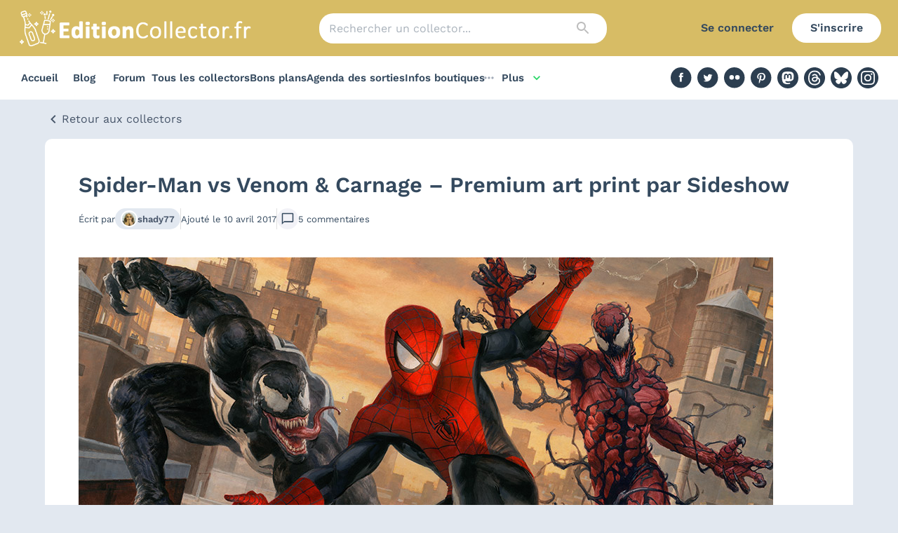

--- FILE ---
content_type: text/html; charset=utf-8
request_url: https://editioncollector.fr/collectors/spider-man-vs-venom-carnage-premium-art-print-par-sideshow
body_size: 24970
content:
<!DOCTYPE html><html lang="fr"><head><meta charSet="utf-8"/><meta name="viewport" content="initial-scale=1, width=device-width"/><meta http-equiv="Content-Security-Policy" content="upgrade-insecure-requests"/><meta name="theme-color" content="#d7bc65"/><title>Spider-Man vs Venom &amp; Carnage – Premium art print par Sideshow</title><meta name="description" content="  Edition limitée : 350 exemplaires numérotés Taille : ~46cm x 61cm Détails : papier haute qualité 100% coton, sans acide, encre Epson archival, numérotée à la main, sellé d’authenticité embossé et vraiment signé à la main par l’artiste, Paolo Rivera !"/><meta property="og:title" content="Spider-Man vs Venom &amp; Carnage – Premium art print par Sideshow"/><meta property="og:description" content="  Edition limitée : 350 exemplaires numérotés Taille : ~46cm x 61cm Détails : papier haute qualité 100% coton, sans acide, encre Epson archival, numérotée à la main, sellé d’authenticité embossé et vraiment signé à la main par l’artiste, Paolo Rivera !"/><meta name="next-head-count" content="8"/><link rel="stylesheet" data-href="https://fonts.googleapis.com/icon?family=Material+Icons|Material+Icons+Outlined"/><link rel="preload" href="/_next/static/css/214f81590d8ecf95.css" as="style"/><link rel="stylesheet" href="/_next/static/css/214f81590d8ecf95.css" data-n-g=""/><noscript data-n-css=""></noscript><script defer="" nomodule="" src="/_next/static/chunks/polyfills-42372ed130431b0a.js"></script><script src="/_next/static/chunks/webpack-cc534e4a0a45f4f9.js" defer=""></script><script src="/_next/static/chunks/framework-73ff9b4a5a2ea0e4.js" defer=""></script><script src="/_next/static/chunks/main-152a44a5ae0ba195.js" defer=""></script><script src="/_next/static/chunks/pages/_app-a2dbb8feb11d21a5.js" defer=""></script><script src="/_next/static/chunks/fc83e031-c5f39684d46da9d7.js" defer=""></script><script src="/_next/static/chunks/520c8229-a2ede890379b93c7.js" defer=""></script><script src="/_next/static/chunks/4275-e5680674a56daf11.js" defer=""></script><script src="/_next/static/chunks/8780-42af2e655b1dce29.js" defer=""></script><script src="/_next/static/chunks/1540-bcbb0750d4429979.js" defer=""></script><script src="/_next/static/chunks/3771-516301326258f738.js" defer=""></script><script src="/_next/static/chunks/4609-66a4b2b7b389411b.js" defer=""></script><script src="/_next/static/chunks/2022-0b45d5ba6c32ef9a.js" defer=""></script><script src="/_next/static/chunks/6037-5e97ceeb834ffa45.js" defer=""></script><script src="/_next/static/chunks/8839-c3bb836b95078585.js" defer=""></script><script src="/_next/static/chunks/2688-47bf3b2fdd93b1ae.js" defer=""></script><script src="/_next/static/chunks/5214-58b1fcacb4fa63c1.js" defer=""></script><script src="/_next/static/chunks/6190-3d80445105ea0032.js" defer=""></script><script src="/_next/static/chunks/pages/collectors/%5Bslug%5D/%5B%5B...page%5D%5D-79401632b4b38c79.js" defer=""></script><script src="/_next/static/OXGUI3Xc9FzX8luzisqVD/_buildManifest.js" defer=""></script><script src="/_next/static/OXGUI3Xc9FzX8luzisqVD/_ssgManifest.js" defer=""></script><link rel="stylesheet" href="https://fonts.googleapis.com/icon?family=Material+Icons|Material+Icons+Outlined"/></head><body><div id="__next"><style data-emotion="css-global 1p6xeoz">html{-webkit-font-smoothing:antialiased;-moz-osx-font-smoothing:grayscale;box-sizing:border-box;-webkit-text-size-adjust:100%;}*,*::before,*::after{box-sizing:inherit;}strong,b{font-weight:700;}body{margin:0;color:#34495e;font-family:Work Sans,system-ui,-apple-system,Segoe UI,Roboto,Helvetica Neue,Arial,Noto Sans,sans-serif,Apple Color Emoji,Segoe UI Emoji,Segoe UI Symbol,Noto Color Emoji;font-weight:400;font-size:1rem;line-height:1.5;background-color:#E2E8F0;}@media print{body{background-color:#fff;}}body::backdrop{background-color:#E2E8F0;}</style><div class="sticky top-0 left-0 z-[1100]"><style data-emotion="css nezz58">.css-nezz58{display:-webkit-box;display:-webkit-flex;display:-ms-flexbox;display:flex;-webkit-flex-direction:column;-ms-flex-direction:column;flex-direction:column;width:100%;box-sizing:border-box;-webkit-flex-shrink:0;-ms-flex-negative:0;flex-shrink:0;position:fixed;z-index:1100;top:0;left:auto;right:0;background-color:#29D767;color:#fff;border-radius:0;box-shadow:none;background-color:#d7bc65;position:initial;}@media print{.css-nezz58{position:absolute;}}</style><style data-emotion="css 1qlizpq">.css-1qlizpq{background-color:#fff;color:#34495e;-webkit-transition:box-shadow 300ms cubic-bezier(0.4, 0, 0.2, 1) 0ms;transition:box-shadow 300ms cubic-bezier(0.4, 0, 0.2, 1) 0ms;box-shadow:0px 2px 4px -1px rgba(0,0,0,0.2),0px 4px 5px 0px rgba(0,0,0,0.14),0px 1px 10px 0px rgba(0,0,0,0.12);border-radius:10px;box-shadow:none;display:-webkit-box;display:-webkit-flex;display:-ms-flexbox;display:flex;-webkit-flex-direction:column;-ms-flex-direction:column;flex-direction:column;width:100%;box-sizing:border-box;-webkit-flex-shrink:0;-ms-flex-negative:0;flex-shrink:0;position:fixed;z-index:1100;top:0;left:auto;right:0;background-color:#29D767;color:#fff;border-radius:0;box-shadow:none;background-color:#d7bc65;position:initial;}@media print{.css-1qlizpq{position:absolute;}}</style><header class="MuiPaper-root MuiPaper-elevation MuiPaper-elevation4 MuiAppBar-root MuiAppBar-colorPrimary MuiAppBar-positionFixed mui-fixed css-1qlizpq"><style data-emotion="css i6s8oy">.css-i6s8oy{position:relative;display:-webkit-box;display:-webkit-flex;display:-ms-flexbox;display:flex;-webkit-align-items:center;-webkit-box-align:center;-ms-flex-align:center;align-items:center;padding-left:16px;padding-right:16px;min-height:56px;}@media (min-width:600px){.css-i6s8oy{padding-left:24px;padding-right:24px;}}@media (min-width:0px){@media (orientation: landscape){.css-i6s8oy{min-height:48px;}}}@media (min-width:600px){.css-i6s8oy{min-height:64px;}}</style><div class="MuiToolbar-root MuiToolbar-gutters MuiToolbar-regular css-i6s8oy"><div class="w-full h-[64px] md:h-[80px] flex flex-wrap lg:flex-nowrap justify-between items-center"><div class="md:hidden"><style data-emotion="css 1h23b5v">.css-1h23b5v{text-align:center;-webkit-flex:0 0 auto;-ms-flex:0 0 auto;flex:0 0 auto;font-size:1.5rem;padding:8px;border-radius:50%;overflow:visible;color:rgba(0, 0, 0, 0.54);-webkit-transition:background-color 150ms cubic-bezier(0.4, 0, 0.2, 1) 0ms;transition:background-color 150ms cubic-bezier(0.4, 0, 0.2, 1) 0ms;color:#34495e;color:#34495e;}.css-1h23b5v:hover{background-color:rgba(0, 0, 0, 0.04);}@media (hover: none){.css-1h23b5v:hover{background-color:transparent;}}.css-1h23b5v.Mui-disabled{background-color:transparent;color:rgba(0, 0, 0, 0.26);}</style><style data-emotion="css tav0n2">.css-tav0n2{display:-webkit-inline-box;display:-webkit-inline-flex;display:-ms-inline-flexbox;display:inline-flex;-webkit-align-items:center;-webkit-box-align:center;-ms-flex-align:center;align-items:center;-webkit-box-pack:center;-ms-flex-pack:center;-webkit-justify-content:center;justify-content:center;position:relative;box-sizing:border-box;-webkit-tap-highlight-color:transparent;background-color:transparent;outline:0;border:0;margin:0;border-radius:0;padding:0;cursor:pointer;-webkit-user-select:none;-moz-user-select:none;-ms-user-select:none;user-select:none;vertical-align:middle;-moz-appearance:none;-webkit-appearance:none;-webkit-text-decoration:none;text-decoration:none;color:inherit;text-align:center;-webkit-flex:0 0 auto;-ms-flex:0 0 auto;flex:0 0 auto;font-size:1.5rem;padding:8px;border-radius:50%;overflow:visible;color:rgba(0, 0, 0, 0.54);-webkit-transition:background-color 150ms cubic-bezier(0.4, 0, 0.2, 1) 0ms;transition:background-color 150ms cubic-bezier(0.4, 0, 0.2, 1) 0ms;color:#34495e;color:#34495e;}.css-tav0n2::-moz-focus-inner{border-style:none;}.css-tav0n2.Mui-disabled{pointer-events:none;cursor:default;}@media print{.css-tav0n2{-webkit-print-color-adjust:exact;color-adjust:exact;}}.css-tav0n2:hover{background-color:rgba(0, 0, 0, 0.04);}@media (hover: none){.css-tav0n2:hover{background-color:transparent;}}.css-tav0n2.Mui-disabled{background-color:transparent;color:rgba(0, 0, 0, 0.26);}</style><button class="MuiButtonBase-root MuiIconButton-root MuiIconButton-sizeMedium css-tav0n2" tabindex="0" type="button"><style data-emotion="css 6flbmm">.css-6flbmm{-webkit-user-select:none;-moz-user-select:none;-ms-user-select:none;user-select:none;width:1em;height:1em;display:inline-block;fill:currentColor;-webkit-flex-shrink:0;-ms-flex-negative:0;flex-shrink:0;-webkit-transition:fill 200ms cubic-bezier(0.4, 0, 0.2, 1) 0ms;transition:fill 200ms cubic-bezier(0.4, 0, 0.2, 1) 0ms;font-size:2.1875rem;}</style><svg class="MuiSvgIcon-root MuiSvgIcon-fontSizeLarge css-6flbmm" focusable="false" aria-hidden="true" viewBox="0 0 24 24" data-testid="MenuOutlinedIcon"><path d="M3 18h18v-2H3zm0-5h18v-2H3zm0-7v2h18V6z"></path></svg></button><style data-emotion="css a3xyjy">.css-a3xyjy{z-index:1200;}</style></div><a class="relative w-[200px] sm:w-[300px] lg:w-[340px]  h-[30px] sm:h-[45px] lg:h-[51px]" href="/"><img alt="Logo EditionCollector.fr" loading="lazy" decoding="async" data-nimg="fill" style="position:absolute;height:100%;width:100%;left:0;top:0;right:0;bottom:0;color:transparent" src="https://edition-collector-production.s3.amazonaws.com/uploads/menu/logo/1/Logog-edition-collector-nouvelle-annee-2022.png"/></a><div class="hidden md:block w-1/3"><style data-emotion="css 8atqhb">.css-8atqhb{width:100%;}</style><style data-emotion="css zm9nlc">.css-zm9nlc{display:-webkit-inline-box;display:-webkit-inline-flex;display:-ms-inline-flexbox;display:inline-flex;-webkit-flex-direction:column;-ms-flex-direction:column;flex-direction:column;position:relative;min-width:0;padding:0;margin:0;border:0;vertical-align:top;gap:8px;width:100%;}</style><div class="MuiFormControl-root MuiTextField-root css-zm9nlc"><style data-emotion="css-global 1prfaxn">@-webkit-keyframes mui-auto-fill{from{display:block;}}@keyframes mui-auto-fill{from{display:block;}}@-webkit-keyframes mui-auto-fill-cancel{from{display:block;}}@keyframes mui-auto-fill-cancel{from{display:block;}}</style><style data-emotion="css 1368v24">.css-1368v24{font-family:Work Sans,system-ui,-apple-system,Segoe UI,Roboto,Helvetica Neue,Arial,Noto Sans,sans-serif,Apple Color Emoji,Segoe UI Emoji,Segoe UI Symbol,Noto Color Emoji;font-weight:400;font-size:1rem;line-height:1.4375em;color:#34495e;box-sizing:border-box;position:relative;cursor:text;display:-webkit-inline-box;display:-webkit-inline-flex;display:-ms-inline-flexbox;display:inline-flex;-webkit-align-items:center;-webkit-box-align:center;-ms-flex-align:center;align-items:center;position:relative;border-radius:4px;padding-right:14px;background-color:#fff;border-radius:20px;}.css-1368v24.Mui-disabled{color:rgba(0, 0, 0, 0.38);cursor:default;}.css-1368v24:hover .MuiOutlinedInput-notchedOutline{border-color:#34495e;}@media (hover: none){.css-1368v24:hover .MuiOutlinedInput-notchedOutline{border-color:rgba(0, 0, 0, 0.23);}}.css-1368v24.Mui-focused .MuiOutlinedInput-notchedOutline{border-color:#29D767;border-width:2px;}.css-1368v24.Mui-error .MuiOutlinedInput-notchedOutline{border-color:#d32f2f;}.css-1368v24.Mui-disabled .MuiOutlinedInput-notchedOutline{border-color:rgba(0, 0, 0, 0.26);}.css-1368v24.MuiInputBase-multiline{padding-bottom:10px;padding-top:10px;}.css-1368v24:not(.Mui-error):not(.Mui-focused):hover .MuiOutlinedInput-notchedOutline{border-color:#ededf4;}.css-1368v24 .MuiOutlinedInput-notchedOutline,.css-1368v24.Mui-focused .MuiOutlinedInput-notchedOutline{border-width:0;}</style><div class="MuiInputBase-root MuiOutlinedInput-root MuiInputBase-colorPrimary MuiInputBase-formControl MuiInputBase-adornedEnd css-1368v24"><style data-emotion="css 3vz6zl">.css-3vz6zl{font:inherit;letter-spacing:inherit;color:currentColor;padding:4px 0 5px;border:0;box-sizing:content-box;background:none;height:1.4375em;margin:0;-webkit-tap-highlight-color:transparent;display:block;min-width:0;width:100%;-webkit-animation-name:mui-auto-fill-cancel;animation-name:mui-auto-fill-cancel;-webkit-animation-duration:10ms;animation-duration:10ms;padding:16.5px 14px;padding-right:0;}.css-3vz6zl::-webkit-input-placeholder{color:currentColor;opacity:0.42;-webkit-transition:opacity 200ms cubic-bezier(0.4, 0, 0.2, 1) 0ms;transition:opacity 200ms cubic-bezier(0.4, 0, 0.2, 1) 0ms;}.css-3vz6zl::-moz-placeholder{color:currentColor;opacity:0.42;-webkit-transition:opacity 200ms cubic-bezier(0.4, 0, 0.2, 1) 0ms;transition:opacity 200ms cubic-bezier(0.4, 0, 0.2, 1) 0ms;}.css-3vz6zl:-ms-input-placeholder{color:currentColor;opacity:0.42;-webkit-transition:opacity 200ms cubic-bezier(0.4, 0, 0.2, 1) 0ms;transition:opacity 200ms cubic-bezier(0.4, 0, 0.2, 1) 0ms;}.css-3vz6zl::-ms-input-placeholder{color:currentColor;opacity:0.42;-webkit-transition:opacity 200ms cubic-bezier(0.4, 0, 0.2, 1) 0ms;transition:opacity 200ms cubic-bezier(0.4, 0, 0.2, 1) 0ms;}.css-3vz6zl:focus{outline:0;}.css-3vz6zl:invalid{box-shadow:none;}.css-3vz6zl::-webkit-search-decoration{-webkit-appearance:none;}label[data-shrink=false]+.MuiInputBase-formControl .css-3vz6zl::-webkit-input-placeholder{opacity:0!important;}label[data-shrink=false]+.MuiInputBase-formControl .css-3vz6zl::-moz-placeholder{opacity:0!important;}label[data-shrink=false]+.MuiInputBase-formControl .css-3vz6zl:-ms-input-placeholder{opacity:0!important;}label[data-shrink=false]+.MuiInputBase-formControl .css-3vz6zl::-ms-input-placeholder{opacity:0!important;}label[data-shrink=false]+.MuiInputBase-formControl .css-3vz6zl:focus::-webkit-input-placeholder{opacity:0.42;}label[data-shrink=false]+.MuiInputBase-formControl .css-3vz6zl:focus::-moz-placeholder{opacity:0.42;}label[data-shrink=false]+.MuiInputBase-formControl .css-3vz6zl:focus:-ms-input-placeholder{opacity:0.42;}label[data-shrink=false]+.MuiInputBase-formControl .css-3vz6zl:focus::-ms-input-placeholder{opacity:0.42;}.css-3vz6zl.Mui-disabled{opacity:1;-webkit-text-fill-color:rgba(0, 0, 0, 0.38);}.css-3vz6zl:-webkit-autofill{-webkit-animation-duration:5000s;animation-duration:5000s;-webkit-animation-name:mui-auto-fill;animation-name:mui-auto-fill;}.css-3vz6zl:-webkit-autofill{border-radius:inherit;}.css-3vz6zl:not(.MuiInputBase-inputMultiline){padding-bottom:10px;padding-top:10px;}label[data-shrink=false]+.MuiInputBase-formControl .css-3vz6zl::-webkit-input-placeholder{opacity:0.42!important;}label[data-shrink=false]+.MuiInputBase-formControl .css-3vz6zl::-moz-placeholder{opacity:0.42!important;}label[data-shrink=false]+.MuiInputBase-formControl .css-3vz6zl:-ms-input-placeholder{opacity:0.42!important;}label[data-shrink=false]+.MuiInputBase-formControl .css-3vz6zl::placeholder,label[data-shrink=false]+.MuiInputBase-formControl .css-3vz6zl::-webkit-input-placeholder{opacity:0.42!important;}</style><input aria-invalid="false" id=":R7ahl6:" placeholder="Rechercher un collector..." type="text" class="MuiInputBase-input MuiOutlinedInput-input MuiInputBase-inputAdornedEnd css-3vz6zl" value=""/><style data-emotion="css 1nvf7g0">.css-1nvf7g0{display:-webkit-box;display:-webkit-flex;display:-ms-flexbox;display:flex;height:0.01em;max-height:2em;-webkit-align-items:center;-webkit-box-align:center;-ms-flex-align:center;align-items:center;white-space:nowrap;color:rgba(0, 0, 0, 0.54);margin-left:8px;}</style><div class="MuiInputAdornment-root MuiInputAdornment-positionEnd MuiInputAdornment-outlined MuiInputAdornment-sizeMedium css-1nvf7g0"><style data-emotion="css sctmec">.css-sctmec{text-align:center;-webkit-flex:0 0 auto;-ms-flex:0 0 auto;flex:0 0 auto;font-size:1.5rem;padding:8px;border-radius:50%;overflow:visible;color:rgba(0, 0, 0, 0.54);-webkit-transition:background-color 150ms cubic-bezier(0.4, 0, 0.2, 1) 0ms;transition:background-color 150ms cubic-bezier(0.4, 0, 0.2, 1) 0ms;color:#34495e;}.css-sctmec:hover{background-color:rgba(0, 0, 0, 0.04);}@media (hover: none){.css-sctmec:hover{background-color:transparent;}}.css-sctmec.Mui-disabled{background-color:transparent;color:rgba(0, 0, 0, 0.26);}</style><style data-emotion="css 12njk15">.css-12njk15{display:-webkit-inline-box;display:-webkit-inline-flex;display:-ms-inline-flexbox;display:inline-flex;-webkit-align-items:center;-webkit-box-align:center;-ms-flex-align:center;align-items:center;-webkit-box-pack:center;-ms-flex-pack:center;-webkit-justify-content:center;justify-content:center;position:relative;box-sizing:border-box;-webkit-tap-highlight-color:transparent;background-color:transparent;outline:0;border:0;margin:0;border-radius:0;padding:0;cursor:pointer;-webkit-user-select:none;-moz-user-select:none;-ms-user-select:none;user-select:none;vertical-align:middle;-moz-appearance:none;-webkit-appearance:none;-webkit-text-decoration:none;text-decoration:none;color:inherit;text-align:center;-webkit-flex:0 0 auto;-ms-flex:0 0 auto;flex:0 0 auto;font-size:1.5rem;padding:8px;border-radius:50%;overflow:visible;color:rgba(0, 0, 0, 0.54);-webkit-transition:background-color 150ms cubic-bezier(0.4, 0, 0.2, 1) 0ms;transition:background-color 150ms cubic-bezier(0.4, 0, 0.2, 1) 0ms;color:#34495e;}.css-12njk15::-moz-focus-inner{border-style:none;}.css-12njk15.Mui-disabled{pointer-events:none;cursor:default;}@media print{.css-12njk15{-webkit-print-color-adjust:exact;color-adjust:exact;}}.css-12njk15:hover{background-color:rgba(0, 0, 0, 0.04);}@media (hover: none){.css-12njk15:hover{background-color:transparent;}}.css-12njk15.Mui-disabled{background-color:transparent;color:rgba(0, 0, 0, 0.26);}</style><button class="MuiButtonBase-root Mui-disabled MuiIconButton-root Mui-disabled MuiIconButton-sizeMedium css-12njk15" tabindex="-1" type="button" disabled=""><style data-emotion="css vubbuv">.css-vubbuv{-webkit-user-select:none;-moz-user-select:none;-ms-user-select:none;user-select:none;width:1em;height:1em;display:inline-block;fill:currentColor;-webkit-flex-shrink:0;-ms-flex-negative:0;flex-shrink:0;-webkit-transition:fill 200ms cubic-bezier(0.4, 0, 0.2, 1) 0ms;transition:fill 200ms cubic-bezier(0.4, 0, 0.2, 1) 0ms;font-size:1.5rem;}</style><svg class="MuiSvgIcon-root MuiSvgIcon-fontSizeMedium css-vubbuv" focusable="false" aria-hidden="true" viewBox="0 0 24 24" data-testid="SearchIcon"><path d="M15.5 14h-.79l-.28-.27C15.41 12.59 16 11.11 16 9.5 16 5.91 13.09 3 9.5 3S3 5.91 3 9.5 5.91 16 9.5 16c1.61 0 3.09-.59 4.23-1.57l.27.28v.79l5 4.99L20.49 19zm-6 0C7.01 14 5 11.99 5 9.5S7.01 5 9.5 5 14 7.01 14 9.5 11.99 14 9.5 14"></path></svg></button></div><style data-emotion="css 1946kan">.css-1946kan{border-color:rgba(0, 0, 0, 0.23);border-color:#ededf4;border-width:2px;}</style><style data-emotion="css 9p6658">.css-9p6658{text-align:left;position:absolute;bottom:0;right:0;top:-5px;left:0;margin:0;padding:0 8px;pointer-events:none;border-radius:inherit;border-style:solid;border-width:1px;overflow:hidden;min-width:0%;border-color:rgba(0, 0, 0, 0.23);border-color:#ededf4;border-width:2px;}</style><fieldset aria-hidden="true" class="MuiOutlinedInput-notchedOutline css-9p6658"><style data-emotion="css ihdtdm">.css-ihdtdm{float:unset;width:auto;overflow:hidden;padding:0;line-height:11px;-webkit-transition:width 150ms cubic-bezier(0.0, 0, 0.2, 1) 0ms;transition:width 150ms cubic-bezier(0.0, 0, 0.2, 1) 0ms;}</style><legend class="css-ihdtdm"><span class="notranslate">​</span></legend></fieldset></div></div></div><div class="hidden lg:flex invisible lg:w-[300px] flex justify-end"><a href="/connexion?to=%2Fcollectors%2Fspider-man-vs-venom-carnage-premium-art-print-par-sideshow"><style data-emotion="css i4xarl">.css-i4xarl{font-family:Work Sans,system-ui,-apple-system,Segoe UI,Roboto,Helvetica Neue,Arial,Noto Sans,sans-serif,Apple Color Emoji,Segoe UI Emoji,Segoe UI Symbol,Noto Color Emoji;font-weight:500;font-size:0.875rem;line-height:1.75;text-transform:uppercase;min-width:64px;padding:6px 8px;border-radius:4px;-webkit-transition:background-color 250ms cubic-bezier(0.4, 0, 0.2, 1) 0ms,box-shadow 250ms cubic-bezier(0.4, 0, 0.2, 1) 0ms,border-color 250ms cubic-bezier(0.4, 0, 0.2, 1) 0ms,color 250ms cubic-bezier(0.4, 0, 0.2, 1) 0ms;transition:background-color 250ms cubic-bezier(0.4, 0, 0.2, 1) 0ms,box-shadow 250ms cubic-bezier(0.4, 0, 0.2, 1) 0ms,border-color 250ms cubic-bezier(0.4, 0, 0.2, 1) 0ms,color 250ms cubic-bezier(0.4, 0, 0.2, 1) 0ms;color:#29D767;border-radius:20px;box-shadow:none;text-transform:none;font-weight:600;font-size:1rem;padding:7px 26px;color:#34495e;}.css-i4xarl:hover{-webkit-text-decoration:none;text-decoration:none;background-color:rgba(41, 215, 103, 0.04);}@media (hover: none){.css-i4xarl:hover{background-color:transparent;}}.css-i4xarl.Mui-disabled{color:rgba(0, 0, 0, 0.26);}.css-i4xarl:hover{box-shadow:none;}</style><style data-emotion="css 1jyftz2">.css-1jyftz2{display:-webkit-inline-box;display:-webkit-inline-flex;display:-ms-inline-flexbox;display:inline-flex;-webkit-align-items:center;-webkit-box-align:center;-ms-flex-align:center;align-items:center;-webkit-box-pack:center;-ms-flex-pack:center;-webkit-justify-content:center;justify-content:center;position:relative;box-sizing:border-box;-webkit-tap-highlight-color:transparent;background-color:transparent;outline:0;border:0;margin:0;border-radius:0;padding:0;cursor:pointer;-webkit-user-select:none;-moz-user-select:none;-ms-user-select:none;user-select:none;vertical-align:middle;-moz-appearance:none;-webkit-appearance:none;-webkit-text-decoration:none;text-decoration:none;color:inherit;font-family:Work Sans,system-ui,-apple-system,Segoe UI,Roboto,Helvetica Neue,Arial,Noto Sans,sans-serif,Apple Color Emoji,Segoe UI Emoji,Segoe UI Symbol,Noto Color Emoji;font-weight:500;font-size:0.875rem;line-height:1.75;text-transform:uppercase;min-width:64px;padding:6px 8px;border-radius:4px;-webkit-transition:background-color 250ms cubic-bezier(0.4, 0, 0.2, 1) 0ms,box-shadow 250ms cubic-bezier(0.4, 0, 0.2, 1) 0ms,border-color 250ms cubic-bezier(0.4, 0, 0.2, 1) 0ms,color 250ms cubic-bezier(0.4, 0, 0.2, 1) 0ms;transition:background-color 250ms cubic-bezier(0.4, 0, 0.2, 1) 0ms,box-shadow 250ms cubic-bezier(0.4, 0, 0.2, 1) 0ms,border-color 250ms cubic-bezier(0.4, 0, 0.2, 1) 0ms,color 250ms cubic-bezier(0.4, 0, 0.2, 1) 0ms;color:#29D767;border-radius:20px;box-shadow:none;text-transform:none;font-weight:600;font-size:1rem;padding:7px 26px;color:#34495e;}.css-1jyftz2::-moz-focus-inner{border-style:none;}.css-1jyftz2.Mui-disabled{pointer-events:none;cursor:default;}@media print{.css-1jyftz2{-webkit-print-color-adjust:exact;color-adjust:exact;}}.css-1jyftz2:hover{-webkit-text-decoration:none;text-decoration:none;background-color:rgba(41, 215, 103, 0.04);}@media (hover: none){.css-1jyftz2:hover{background-color:transparent;}}.css-1jyftz2.Mui-disabled{color:rgba(0, 0, 0, 0.26);}.css-1jyftz2:hover{box-shadow:none;}</style><button class="MuiButtonBase-root MuiButton-root MuiButton-text MuiButton-textPrimary MuiButton-sizeMedium MuiButton-textSizeMedium MuiButton-colorPrimary MuiButton-root MuiButton-text MuiButton-textPrimary MuiButton-sizeMedium MuiButton-textSizeMedium MuiButton-colorPrimary css-1jyftz2" tabindex="0" type="button">Se connecter</button></a><a href="/inscription"><style data-emotion="css 1p2hu5o">.css-1p2hu5o{font-family:Work Sans,system-ui,-apple-system,Segoe UI,Roboto,Helvetica Neue,Arial,Noto Sans,sans-serif,Apple Color Emoji,Segoe UI Emoji,Segoe UI Symbol,Noto Color Emoji;font-weight:500;font-size:0.875rem;line-height:1.75;text-transform:uppercase;min-width:64px;padding:6px 16px;border-radius:4px;-webkit-transition:background-color 250ms cubic-bezier(0.4, 0, 0.2, 1) 0ms,box-shadow 250ms cubic-bezier(0.4, 0, 0.2, 1) 0ms,border-color 250ms cubic-bezier(0.4, 0, 0.2, 1) 0ms,color 250ms cubic-bezier(0.4, 0, 0.2, 1) 0ms;transition:background-color 250ms cubic-bezier(0.4, 0, 0.2, 1) 0ms,box-shadow 250ms cubic-bezier(0.4, 0, 0.2, 1) 0ms,border-color 250ms cubic-bezier(0.4, 0, 0.2, 1) 0ms,color 250ms cubic-bezier(0.4, 0, 0.2, 1) 0ms;color:#fff;background-color:#29D767;box-shadow:0px 3px 1px -2px rgba(0,0,0,0.2),0px 2px 2px 0px rgba(0,0,0,0.14),0px 1px 5px 0px rgba(0,0,0,0.12);border-radius:20px;box-shadow:none;text-transform:none;font-weight:600;font-size:1rem;padding:7px 26px;color:#34495e;}.css-1p2hu5o:hover{-webkit-text-decoration:none;text-decoration:none;background-color:rgb(28, 150, 72);box-shadow:0px 2px 4px -1px rgba(0,0,0,0.2),0px 4px 5px 0px rgba(0,0,0,0.14),0px 1px 10px 0px rgba(0,0,0,0.12);}@media (hover: none){.css-1p2hu5o:hover{background-color:#29D767;}}.css-1p2hu5o:active{box-shadow:0px 5px 5px -3px rgba(0,0,0,0.2),0px 8px 10px 1px rgba(0,0,0,0.14),0px 3px 14px 2px rgba(0,0,0,0.12);}.css-1p2hu5o.Mui-focusVisible{box-shadow:0px 3px 5px -1px rgba(0,0,0,0.2),0px 6px 10px 0px rgba(0,0,0,0.14),0px 1px 18px 0px rgba(0,0,0,0.12);}.css-1p2hu5o.Mui-disabled{color:rgba(0, 0, 0, 0.26);box-shadow:none;background-color:rgba(0, 0, 0, 0.12);}.css-1p2hu5o:hover{box-shadow:none;}.css-1p2hu5o[type=button],.css-1p2hu5o[type=submit]{background-color:#29D767;}.css-1p2hu5o:hover,.css-1p2hu5o[type=button]{background-color:#fff;}</style><style data-emotion="css 14cvj95">.css-14cvj95{display:-webkit-inline-box;display:-webkit-inline-flex;display:-ms-inline-flexbox;display:inline-flex;-webkit-align-items:center;-webkit-box-align:center;-ms-flex-align:center;align-items:center;-webkit-box-pack:center;-ms-flex-pack:center;-webkit-justify-content:center;justify-content:center;position:relative;box-sizing:border-box;-webkit-tap-highlight-color:transparent;background-color:transparent;outline:0;border:0;margin:0;border-radius:0;padding:0;cursor:pointer;-webkit-user-select:none;-moz-user-select:none;-ms-user-select:none;user-select:none;vertical-align:middle;-moz-appearance:none;-webkit-appearance:none;-webkit-text-decoration:none;text-decoration:none;color:inherit;font-family:Work Sans,system-ui,-apple-system,Segoe UI,Roboto,Helvetica Neue,Arial,Noto Sans,sans-serif,Apple Color Emoji,Segoe UI Emoji,Segoe UI Symbol,Noto Color Emoji;font-weight:500;font-size:0.875rem;line-height:1.75;text-transform:uppercase;min-width:64px;padding:6px 16px;border-radius:4px;-webkit-transition:background-color 250ms cubic-bezier(0.4, 0, 0.2, 1) 0ms,box-shadow 250ms cubic-bezier(0.4, 0, 0.2, 1) 0ms,border-color 250ms cubic-bezier(0.4, 0, 0.2, 1) 0ms,color 250ms cubic-bezier(0.4, 0, 0.2, 1) 0ms;transition:background-color 250ms cubic-bezier(0.4, 0, 0.2, 1) 0ms,box-shadow 250ms cubic-bezier(0.4, 0, 0.2, 1) 0ms,border-color 250ms cubic-bezier(0.4, 0, 0.2, 1) 0ms,color 250ms cubic-bezier(0.4, 0, 0.2, 1) 0ms;color:#fff;background-color:#29D767;box-shadow:0px 3px 1px -2px rgba(0,0,0,0.2),0px 2px 2px 0px rgba(0,0,0,0.14),0px 1px 5px 0px rgba(0,0,0,0.12);border-radius:20px;box-shadow:none;text-transform:none;font-weight:600;font-size:1rem;padding:7px 26px;color:#34495e;}.css-14cvj95::-moz-focus-inner{border-style:none;}.css-14cvj95.Mui-disabled{pointer-events:none;cursor:default;}@media print{.css-14cvj95{-webkit-print-color-adjust:exact;color-adjust:exact;}}.css-14cvj95:hover{-webkit-text-decoration:none;text-decoration:none;background-color:rgb(28, 150, 72);box-shadow:0px 2px 4px -1px rgba(0,0,0,0.2),0px 4px 5px 0px rgba(0,0,0,0.14),0px 1px 10px 0px rgba(0,0,0,0.12);}@media (hover: none){.css-14cvj95:hover{background-color:#29D767;}}.css-14cvj95:active{box-shadow:0px 5px 5px -3px rgba(0,0,0,0.2),0px 8px 10px 1px rgba(0,0,0,0.14),0px 3px 14px 2px rgba(0,0,0,0.12);}.css-14cvj95.Mui-focusVisible{box-shadow:0px 3px 5px -1px rgba(0,0,0,0.2),0px 6px 10px 0px rgba(0,0,0,0.14),0px 1px 18px 0px rgba(0,0,0,0.12);}.css-14cvj95.Mui-disabled{color:rgba(0, 0, 0, 0.26);box-shadow:none;background-color:rgba(0, 0, 0, 0.12);}.css-14cvj95:hover{box-shadow:none;}.css-14cvj95[type=button],.css-14cvj95[type=submit]{background-color:#29D767;}.css-14cvj95:hover,.css-14cvj95[type=button]{background-color:#fff;}</style><button class="MuiButtonBase-root MuiButton-root MuiButton-contained MuiButton-containedPrimary MuiButton-sizeMedium MuiButton-containedSizeMedium MuiButton-colorPrimary MuiButton-root MuiButton-contained MuiButton-containedPrimary MuiButton-sizeMedium MuiButton-containedSizeMedium MuiButton-colorPrimary css-14cvj95" tabindex="0" type="button">S&#x27;inscrire</button></a></div><div class="lg:hidden lg:w-[300px] flex justify-end"><button class="MuiButtonBase-root MuiIconButton-root MuiIconButton-sizeMedium css-tav0n2" tabindex="0" type="button"><style data-emotion="css 1phr00s">.css-1phr00s{-webkit-user-select:none;-moz-user-select:none;-ms-user-select:none;user-select:none;width:1em;height:1em;display:inline-block;fill:currentColor;-webkit-flex-shrink:0;-ms-flex-negative:0;flex-shrink:0;-webkit-transition:fill 200ms cubic-bezier(0.4, 0, 0.2, 1) 0ms;transition:fill 200ms cubic-bezier(0.4, 0, 0.2, 1) 0ms;font-size:2.1875rem;height:40px;width:40px;}</style><svg class="MuiSvgIcon-root MuiSvgIcon-fontSizeLarge css-1phr00s" focusable="false" aria-hidden="true" viewBox="0 0 24 24" data-testid="AccountCircleIcon"><path d="M12 2C6.48 2 2 6.48 2 12s4.48 10 10 10 10-4.48 10-10S17.52 2 12 2m0 4c1.93 0 3.5 1.57 3.5 3.5S13.93 13 12 13s-3.5-1.57-3.5-3.5S10.07 6 12 6m0 14c-2.03 0-4.43-.82-6.14-2.88C7.55 15.8 9.68 15 12 15s4.45.8 6.14 2.12C16.43 19.18 14.03 20 12 20"></path></svg></button></div></div></div></header></div><style data-emotion="css h6im72">.css-h6im72{display:-webkit-box;display:-webkit-flex;display:-ms-flexbox;display:flex;-webkit-flex-direction:column;-ms-flex-direction:column;flex-direction:column;width:100%;box-sizing:border-box;-webkit-flex-shrink:0;-ms-flex-negative:0;flex-shrink:0;position:fixed;z-index:1100;top:0;left:auto;right:0;background-color:#29D767;color:#fff;border-radius:0;box-shadow:none;background-color:#d7bc65;position:initial;}@media print{.css-h6im72{position:absolute;}}@media (min-width:0px){.css-h6im72{display:none;}}@media (min-width:900px){.css-h6im72{display:none;}}</style><style data-emotion="css cpjskf">.css-cpjskf{background-color:#fff;color:#34495e;-webkit-transition:box-shadow 300ms cubic-bezier(0.4, 0, 0.2, 1) 0ms;transition:box-shadow 300ms cubic-bezier(0.4, 0, 0.2, 1) 0ms;box-shadow:0px 2px 4px -1px rgba(0,0,0,0.2),0px 4px 5px 0px rgba(0,0,0,0.14),0px 1px 10px 0px rgba(0,0,0,0.12);border-radius:10px;box-shadow:none;display:-webkit-box;display:-webkit-flex;display:-ms-flexbox;display:flex;-webkit-flex-direction:column;-ms-flex-direction:column;flex-direction:column;width:100%;box-sizing:border-box;-webkit-flex-shrink:0;-ms-flex-negative:0;flex-shrink:0;position:fixed;z-index:1100;top:0;left:auto;right:0;background-color:#29D767;color:#fff;border-radius:0;box-shadow:none;background-color:#d7bc65;position:initial;}@media print{.css-cpjskf{position:absolute;}}@media (min-width:0px){.css-cpjskf{display:none;}}@media (min-width:900px){.css-cpjskf{display:none;}}</style><header class="MuiPaper-root MuiPaper-elevation MuiPaper-elevation4 MuiAppBar-root MuiAppBar-colorPrimary MuiAppBar-positionFixed mui-fixed css-cpjskf"><style data-emotion="css i6s8oy">.css-i6s8oy{position:relative;display:-webkit-box;display:-webkit-flex;display:-ms-flexbox;display:flex;-webkit-align-items:center;-webkit-box-align:center;-ms-flex-align:center;align-items:center;padding-left:16px;padding-right:16px;min-height:56px;}@media (min-width:600px){.css-i6s8oy{padding-left:24px;padding-right:24px;}}@media (min-width:0px){@media (orientation: landscape){.css-i6s8oy{min-height:48px;}}}@media (min-width:600px){.css-i6s8oy{min-height:64px;}}</style><div class="MuiToolbar-root MuiToolbar-gutters MuiToolbar-regular css-i6s8oy"><style data-emotion="css 1hqu235">.css-1hqu235{width:100%;}@media (min-width:0px){.css-1hqu235{margin-bottom:8px;}}@media (min-width:900px){.css-1hqu235{margin-bottom:0px;}}</style><style data-emotion="css i13wgl">.css-i13wgl{display:-webkit-inline-box;display:-webkit-inline-flex;display:-ms-inline-flexbox;display:inline-flex;-webkit-flex-direction:column;-ms-flex-direction:column;flex-direction:column;position:relative;min-width:0;padding:0;margin:0;border:0;vertical-align:top;gap:8px;width:100%;}@media (min-width:0px){.css-i13wgl{margin-bottom:8px;}}@media (min-width:900px){.css-i13wgl{margin-bottom:0px;}}</style><div class="MuiFormControl-root MuiTextField-root css-i13wgl"><style data-emotion="css-global 1prfaxn">@-webkit-keyframes mui-auto-fill{from{display:block;}}@keyframes mui-auto-fill{from{display:block;}}@-webkit-keyframes mui-auto-fill-cancel{from{display:block;}}@keyframes mui-auto-fill-cancel{from{display:block;}}</style><style data-emotion="css 1v9gxxw">.css-1v9gxxw{font-family:Work Sans,system-ui,-apple-system,Segoe UI,Roboto,Helvetica Neue,Arial,Noto Sans,sans-serif,Apple Color Emoji,Segoe UI Emoji,Segoe UI Symbol,Noto Color Emoji;font-weight:400;font-size:1rem;line-height:1.4375em;color:#34495e;box-sizing:border-box;position:relative;cursor:text;display:-webkit-inline-box;display:-webkit-inline-flex;display:-ms-inline-flexbox;display:inline-flex;-webkit-align-items:center;-webkit-box-align:center;-ms-flex-align:center;align-items:center;position:relative;border-radius:4px;padding-right:14px;background-color:#fff;border-radius:20px;margin-left:8px;margin-right:8px;}.css-1v9gxxw.Mui-disabled{color:rgba(0, 0, 0, 0.38);cursor:default;}.css-1v9gxxw:hover .MuiOutlinedInput-notchedOutline{border-color:#34495e;}@media (hover: none){.css-1v9gxxw:hover .MuiOutlinedInput-notchedOutline{border-color:rgba(0, 0, 0, 0.23);}}.css-1v9gxxw.Mui-focused .MuiOutlinedInput-notchedOutline{border-color:#29D767;border-width:2px;}.css-1v9gxxw.Mui-error .MuiOutlinedInput-notchedOutline{border-color:#d32f2f;}.css-1v9gxxw.Mui-disabled .MuiOutlinedInput-notchedOutline{border-color:rgba(0, 0, 0, 0.26);}.css-1v9gxxw.MuiInputBase-multiline{padding-bottom:10px;padding-top:10px;}.css-1v9gxxw:not(.Mui-error):not(.Mui-focused):hover .MuiOutlinedInput-notchedOutline{border-color:#ededf4;}.css-1v9gxxw .MuiOutlinedInput-notchedOutline,.css-1v9gxxw.Mui-focused .MuiOutlinedInput-notchedOutline{border-width:0;}</style><div class="MuiInputBase-root MuiOutlinedInput-root MuiInputBase-colorPrimary MuiInputBase-formControl MuiInputBase-adornedEnd css-1v9gxxw"><style data-emotion="css 3vz6zl">.css-3vz6zl{font:inherit;letter-spacing:inherit;color:currentColor;padding:4px 0 5px;border:0;box-sizing:content-box;background:none;height:1.4375em;margin:0;-webkit-tap-highlight-color:transparent;display:block;min-width:0;width:100%;-webkit-animation-name:mui-auto-fill-cancel;animation-name:mui-auto-fill-cancel;-webkit-animation-duration:10ms;animation-duration:10ms;padding:16.5px 14px;padding-right:0;}.css-3vz6zl::-webkit-input-placeholder{color:currentColor;opacity:0.42;-webkit-transition:opacity 200ms cubic-bezier(0.4, 0, 0.2, 1) 0ms;transition:opacity 200ms cubic-bezier(0.4, 0, 0.2, 1) 0ms;}.css-3vz6zl::-moz-placeholder{color:currentColor;opacity:0.42;-webkit-transition:opacity 200ms cubic-bezier(0.4, 0, 0.2, 1) 0ms;transition:opacity 200ms cubic-bezier(0.4, 0, 0.2, 1) 0ms;}.css-3vz6zl:-ms-input-placeholder{color:currentColor;opacity:0.42;-webkit-transition:opacity 200ms cubic-bezier(0.4, 0, 0.2, 1) 0ms;transition:opacity 200ms cubic-bezier(0.4, 0, 0.2, 1) 0ms;}.css-3vz6zl::-ms-input-placeholder{color:currentColor;opacity:0.42;-webkit-transition:opacity 200ms cubic-bezier(0.4, 0, 0.2, 1) 0ms;transition:opacity 200ms cubic-bezier(0.4, 0, 0.2, 1) 0ms;}.css-3vz6zl:focus{outline:0;}.css-3vz6zl:invalid{box-shadow:none;}.css-3vz6zl::-webkit-search-decoration{-webkit-appearance:none;}label[data-shrink=false]+.MuiInputBase-formControl .css-3vz6zl::-webkit-input-placeholder{opacity:0!important;}label[data-shrink=false]+.MuiInputBase-formControl .css-3vz6zl::-moz-placeholder{opacity:0!important;}label[data-shrink=false]+.MuiInputBase-formControl .css-3vz6zl:-ms-input-placeholder{opacity:0!important;}label[data-shrink=false]+.MuiInputBase-formControl .css-3vz6zl::-ms-input-placeholder{opacity:0!important;}label[data-shrink=false]+.MuiInputBase-formControl .css-3vz6zl:focus::-webkit-input-placeholder{opacity:0.42;}label[data-shrink=false]+.MuiInputBase-formControl .css-3vz6zl:focus::-moz-placeholder{opacity:0.42;}label[data-shrink=false]+.MuiInputBase-formControl .css-3vz6zl:focus:-ms-input-placeholder{opacity:0.42;}label[data-shrink=false]+.MuiInputBase-formControl .css-3vz6zl:focus::-ms-input-placeholder{opacity:0.42;}.css-3vz6zl.Mui-disabled{opacity:1;-webkit-text-fill-color:rgba(0, 0, 0, 0.38);}.css-3vz6zl:-webkit-autofill{-webkit-animation-duration:5000s;animation-duration:5000s;-webkit-animation-name:mui-auto-fill;animation-name:mui-auto-fill;}.css-3vz6zl:-webkit-autofill{border-radius:inherit;}.css-3vz6zl:not(.MuiInputBase-inputMultiline){padding-bottom:10px;padding-top:10px;}label[data-shrink=false]+.MuiInputBase-formControl .css-3vz6zl::-webkit-input-placeholder{opacity:0.42!important;}label[data-shrink=false]+.MuiInputBase-formControl .css-3vz6zl::-moz-placeholder{opacity:0.42!important;}label[data-shrink=false]+.MuiInputBase-formControl .css-3vz6zl:-ms-input-placeholder{opacity:0.42!important;}label[data-shrink=false]+.MuiInputBase-formControl .css-3vz6zl::placeholder,label[data-shrink=false]+.MuiInputBase-formControl .css-3vz6zl::-webkit-input-placeholder{opacity:0.42!important;}</style><input aria-invalid="false" id=":Rai56:" placeholder="Rechercher un collector..." type="text" class="MuiInputBase-input MuiOutlinedInput-input MuiInputBase-inputAdornedEnd css-3vz6zl" value=""/><style data-emotion="css 1nvf7g0">.css-1nvf7g0{display:-webkit-box;display:-webkit-flex;display:-ms-flexbox;display:flex;height:0.01em;max-height:2em;-webkit-align-items:center;-webkit-box-align:center;-ms-flex-align:center;align-items:center;white-space:nowrap;color:rgba(0, 0, 0, 0.54);margin-left:8px;}</style><div class="MuiInputAdornment-root MuiInputAdornment-positionEnd MuiInputAdornment-outlined MuiInputAdornment-sizeMedium css-1nvf7g0"><style data-emotion="css sctmec">.css-sctmec{text-align:center;-webkit-flex:0 0 auto;-ms-flex:0 0 auto;flex:0 0 auto;font-size:1.5rem;padding:8px;border-radius:50%;overflow:visible;color:rgba(0, 0, 0, 0.54);-webkit-transition:background-color 150ms cubic-bezier(0.4, 0, 0.2, 1) 0ms;transition:background-color 150ms cubic-bezier(0.4, 0, 0.2, 1) 0ms;color:#34495e;}.css-sctmec:hover{background-color:rgba(0, 0, 0, 0.04);}@media (hover: none){.css-sctmec:hover{background-color:transparent;}}.css-sctmec.Mui-disabled{background-color:transparent;color:rgba(0, 0, 0, 0.26);}</style><style data-emotion="css 12njk15">.css-12njk15{display:-webkit-inline-box;display:-webkit-inline-flex;display:-ms-inline-flexbox;display:inline-flex;-webkit-align-items:center;-webkit-box-align:center;-ms-flex-align:center;align-items:center;-webkit-box-pack:center;-ms-flex-pack:center;-webkit-justify-content:center;justify-content:center;position:relative;box-sizing:border-box;-webkit-tap-highlight-color:transparent;background-color:transparent;outline:0;border:0;margin:0;border-radius:0;padding:0;cursor:pointer;-webkit-user-select:none;-moz-user-select:none;-ms-user-select:none;user-select:none;vertical-align:middle;-moz-appearance:none;-webkit-appearance:none;-webkit-text-decoration:none;text-decoration:none;color:inherit;text-align:center;-webkit-flex:0 0 auto;-ms-flex:0 0 auto;flex:0 0 auto;font-size:1.5rem;padding:8px;border-radius:50%;overflow:visible;color:rgba(0, 0, 0, 0.54);-webkit-transition:background-color 150ms cubic-bezier(0.4, 0, 0.2, 1) 0ms;transition:background-color 150ms cubic-bezier(0.4, 0, 0.2, 1) 0ms;color:#34495e;}.css-12njk15::-moz-focus-inner{border-style:none;}.css-12njk15.Mui-disabled{pointer-events:none;cursor:default;}@media print{.css-12njk15{-webkit-print-color-adjust:exact;color-adjust:exact;}}.css-12njk15:hover{background-color:rgba(0, 0, 0, 0.04);}@media (hover: none){.css-12njk15:hover{background-color:transparent;}}.css-12njk15.Mui-disabled{background-color:transparent;color:rgba(0, 0, 0, 0.26);}</style><button class="MuiButtonBase-root Mui-disabled MuiIconButton-root Mui-disabled MuiIconButton-sizeMedium css-12njk15" tabindex="-1" type="button" disabled=""><style data-emotion="css vubbuv">.css-vubbuv{-webkit-user-select:none;-moz-user-select:none;-ms-user-select:none;user-select:none;width:1em;height:1em;display:inline-block;fill:currentColor;-webkit-flex-shrink:0;-ms-flex-negative:0;flex-shrink:0;-webkit-transition:fill 200ms cubic-bezier(0.4, 0, 0.2, 1) 0ms;transition:fill 200ms cubic-bezier(0.4, 0, 0.2, 1) 0ms;font-size:1.5rem;}</style><svg class="MuiSvgIcon-root MuiSvgIcon-fontSizeMedium css-vubbuv" focusable="false" aria-hidden="true" viewBox="0 0 24 24" data-testid="SearchIcon"><path d="M15.5 14h-.79l-.28-.27C15.41 12.59 16 11.11 16 9.5 16 5.91 13.09 3 9.5 3S3 5.91 3 9.5 5.91 16 9.5 16c1.61 0 3.09-.59 4.23-1.57l.27.28v.79l5 4.99L20.49 19zm-6 0C7.01 14 5 11.99 5 9.5S7.01 5 9.5 5 14 7.01 14 9.5 11.99 14 9.5 14"></path></svg></button></div><style data-emotion="css 1946kan">.css-1946kan{border-color:rgba(0, 0, 0, 0.23);border-color:#ededf4;border-width:2px;}</style><style data-emotion="css 9p6658">.css-9p6658{text-align:left;position:absolute;bottom:0;right:0;top:-5px;left:0;margin:0;padding:0 8px;pointer-events:none;border-radius:inherit;border-style:solid;border-width:1px;overflow:hidden;min-width:0%;border-color:rgba(0, 0, 0, 0.23);border-color:#ededf4;border-width:2px;}</style><fieldset aria-hidden="true" class="MuiOutlinedInput-notchedOutline css-9p6658"><style data-emotion="css ihdtdm">.css-ihdtdm{float:unset;width:auto;overflow:hidden;padding:0;line-height:11px;-webkit-transition:width 150ms cubic-bezier(0.0, 0, 0.2, 1) 0ms;transition:width 150ms cubic-bezier(0.0, 0, 0.2, 1) 0ms;}</style><legend class="css-ihdtdm"><span class="notranslate">​</span></legend></fieldset></div></div></div></header><style data-emotion="css elrpjw">.css-elrpjw{position:relative;display:-webkit-box;display:-webkit-flex;display:-ms-flexbox;display:flex;-webkit-align-items:center;-webkit-box-align:center;-ms-flex-align:center;align-items:center;padding-left:16px;padding-right:16px;min-height:56px;-webkit-align-items:center;-webkit-box-align:center;-ms-flex-align:center;align-items:center;background-color:#ffffff;gap:24px;padding:8px;}@media (min-width:600px){.css-elrpjw{padding-left:24px;padding-right:24px;}}@media (min-width:0px){@media (orientation: landscape){.css-elrpjw{min-height:48px;}}}@media (min-width:600px){.css-elrpjw{min-height:64px;}}@media (min-width:0px){.css-elrpjw{display:none;min-height:36px;}}@media (min-width:600px){.css-elrpjw{min-height:36px;}}@media (min-width:900px){.css-elrpjw{display:-webkit-box;display:-webkit-flex;display:-ms-flexbox;display:flex;min-height:36px;}}@media (min-width:1200px){.css-elrpjw{min-height:36px;}}@media (min-width:1500px){.css-elrpjw{min-height:36px;}}</style><div class="MuiToolbar-root MuiToolbar-gutters MuiToolbar-regular css-elrpjw"><div class="flex gap-6"><a class="md:block lg:block xl:block 2xl:block" href="/"><style data-emotion="css 126lt63">.css-126lt63{color:#34495e;font-size:15px;font-weight:600;padding:0;-webkit-transition:.3s ease-in;transition:.3s ease-in;white-space:nowrap;}.css-126lt63:hover{background-color:transparent;color:#29D767;}</style><style data-emotion="css 1opgtpr">.css-1opgtpr{font-family:Work Sans,system-ui,-apple-system,Segoe UI,Roboto,Helvetica Neue,Arial,Noto Sans,sans-serif,Apple Color Emoji,Segoe UI Emoji,Segoe UI Symbol,Noto Color Emoji;font-weight:500;font-size:0.875rem;line-height:1.75;text-transform:uppercase;min-width:64px;padding:6px 8px;border-radius:4px;-webkit-transition:background-color 250ms cubic-bezier(0.4, 0, 0.2, 1) 0ms,box-shadow 250ms cubic-bezier(0.4, 0, 0.2, 1) 0ms,border-color 250ms cubic-bezier(0.4, 0, 0.2, 1) 0ms,color 250ms cubic-bezier(0.4, 0, 0.2, 1) 0ms;transition:background-color 250ms cubic-bezier(0.4, 0, 0.2, 1) 0ms,box-shadow 250ms cubic-bezier(0.4, 0, 0.2, 1) 0ms,border-color 250ms cubic-bezier(0.4, 0, 0.2, 1) 0ms,color 250ms cubic-bezier(0.4, 0, 0.2, 1) 0ms;color:#29D767;border-radius:20px;box-shadow:none;text-transform:none;font-weight:600;font-size:1rem;padding:7px 26px;color:#34495e;font-size:15px;font-weight:600;padding:0;-webkit-transition:.3s ease-in;transition:.3s ease-in;white-space:nowrap;}.css-1opgtpr:hover{-webkit-text-decoration:none;text-decoration:none;background-color:rgba(41, 215, 103, 0.04);}@media (hover: none){.css-1opgtpr:hover{background-color:transparent;}}.css-1opgtpr.Mui-disabled{color:rgba(0, 0, 0, 0.26);}.css-1opgtpr:hover{box-shadow:none;}.css-1opgtpr:hover{background-color:transparent;color:#29D767;}</style><style data-emotion="css 1j1eav">.css-1j1eav{display:-webkit-inline-box;display:-webkit-inline-flex;display:-ms-inline-flexbox;display:inline-flex;-webkit-align-items:center;-webkit-box-align:center;-ms-flex-align:center;align-items:center;-webkit-box-pack:center;-ms-flex-pack:center;-webkit-justify-content:center;justify-content:center;position:relative;box-sizing:border-box;-webkit-tap-highlight-color:transparent;background-color:transparent;outline:0;border:0;margin:0;border-radius:0;padding:0;cursor:pointer;-webkit-user-select:none;-moz-user-select:none;-ms-user-select:none;user-select:none;vertical-align:middle;-moz-appearance:none;-webkit-appearance:none;-webkit-text-decoration:none;text-decoration:none;color:inherit;font-family:Work Sans,system-ui,-apple-system,Segoe UI,Roboto,Helvetica Neue,Arial,Noto Sans,sans-serif,Apple Color Emoji,Segoe UI Emoji,Segoe UI Symbol,Noto Color Emoji;font-weight:500;font-size:0.875rem;line-height:1.75;text-transform:uppercase;min-width:64px;padding:6px 8px;border-radius:4px;-webkit-transition:background-color 250ms cubic-bezier(0.4, 0, 0.2, 1) 0ms,box-shadow 250ms cubic-bezier(0.4, 0, 0.2, 1) 0ms,border-color 250ms cubic-bezier(0.4, 0, 0.2, 1) 0ms,color 250ms cubic-bezier(0.4, 0, 0.2, 1) 0ms;transition:background-color 250ms cubic-bezier(0.4, 0, 0.2, 1) 0ms,box-shadow 250ms cubic-bezier(0.4, 0, 0.2, 1) 0ms,border-color 250ms cubic-bezier(0.4, 0, 0.2, 1) 0ms,color 250ms cubic-bezier(0.4, 0, 0.2, 1) 0ms;color:#29D767;border-radius:20px;box-shadow:none;text-transform:none;font-weight:600;font-size:1rem;padding:7px 26px;color:#34495e;font-size:15px;font-weight:600;padding:0;-webkit-transition:.3s ease-in;transition:.3s ease-in;white-space:nowrap;}.css-1j1eav::-moz-focus-inner{border-style:none;}.css-1j1eav.Mui-disabled{pointer-events:none;cursor:default;}@media print{.css-1j1eav{-webkit-print-color-adjust:exact;color-adjust:exact;}}.css-1j1eav:hover{-webkit-text-decoration:none;text-decoration:none;background-color:rgba(41, 215, 103, 0.04);}@media (hover: none){.css-1j1eav:hover{background-color:transparent;}}.css-1j1eav.Mui-disabled{color:rgba(0, 0, 0, 0.26);}.css-1j1eav:hover{box-shadow:none;}.css-1j1eav:hover{background-color:transparent;color:#29D767;}</style><button class="MuiButtonBase-root MuiButton-root MuiButton-text MuiButton-textPrimary MuiButton-sizeMedium MuiButton-textSizeMedium MuiButton-colorPrimary MuiButton-root MuiButton-text MuiButton-textPrimary MuiButton-sizeMedium MuiButton-textSizeMedium MuiButton-colorPrimary css-1j1eav" tabindex="0" type="button">Accueil</button></a><a class="md:block lg:block xl:block 2xl:block" href="/actualites"><button class="MuiButtonBase-root MuiButton-root MuiButton-text MuiButton-textPrimary MuiButton-sizeMedium MuiButton-textSizeMedium MuiButton-colorPrimary MuiButton-root MuiButton-text MuiButton-textPrimary MuiButton-sizeMedium MuiButton-textSizeMedium MuiButton-colorPrimary css-1j1eav" tabindex="0" type="button">Blog</button></a><a class="md:block lg:block xl:block 2xl:block" href="/forum"><button class="MuiButtonBase-root MuiButton-root MuiButton-text MuiButton-textPrimary MuiButton-sizeMedium MuiButton-textSizeMedium MuiButton-colorPrimary MuiButton-root MuiButton-text MuiButton-textPrimary MuiButton-sizeMedium MuiButton-textSizeMedium MuiButton-colorPrimary css-1j1eav" tabindex="0" type="button">Forum</button></a><a class="md:block lg:block xl:block 2xl:block" href="/collectors"><button class="MuiButtonBase-root MuiButton-root MuiButton-text MuiButton-textPrimary MuiButton-sizeMedium MuiButton-textSizeMedium MuiButton-colorPrimary MuiButton-root MuiButton-text MuiButton-textPrimary MuiButton-sizeMedium MuiButton-textSizeMedium MuiButton-colorPrimary css-1j1eav" tabindex="0" type="button">Tous les collectors</button></a><a class="md:block lg:block xl:block 2xl:block" href="/bons-plans"><button class="MuiButtonBase-root MuiButton-root MuiButton-text MuiButton-textPrimary MuiButton-sizeMedium MuiButton-textSizeMedium MuiButton-colorPrimary MuiButton-root MuiButton-text MuiButton-textPrimary MuiButton-sizeMedium MuiButton-textSizeMedium MuiButton-colorPrimary css-1j1eav" tabindex="0" type="button">Bons plans</button></a><a class="md:hidden lg:block xl:block 2xl:block" href="/agenda-sorties/2025"><button class="MuiButtonBase-root MuiButton-root MuiButton-text MuiButton-textPrimary MuiButton-sizeMedium MuiButton-textSizeMedium MuiButton-colorPrimary MuiButton-root MuiButton-text MuiButton-textPrimary MuiButton-sizeMedium MuiButton-textSizeMedium MuiButton-colorPrimary css-1j1eav" tabindex="0" type="button">Agenda des sorties</button></a><a class="md:hidden lg:block xl:block 2xl:block" href="/boutiques"><button class="MuiButtonBase-root MuiButton-root MuiButton-text MuiButton-textPrimary MuiButton-sizeMedium MuiButton-textSizeMedium MuiButton-colorPrimary MuiButton-root MuiButton-text MuiButton-textPrimary MuiButton-sizeMedium MuiButton-textSizeMedium MuiButton-colorPrimary css-1j1eav" tabindex="0" type="button">Infos boutiques</button></a><a class="md:hidden lg:hidden xl:block 2xl:block" href="/unboxings"><button class="MuiButtonBase-root MuiButton-root MuiButton-text MuiButton-textPrimary MuiButton-sizeMedium MuiButton-textSizeMedium MuiButton-colorPrimary MuiButton-root MuiButton-text MuiButton-textPrimary MuiButton-sizeMedium MuiButton-textSizeMedium MuiButton-colorPrimary css-1j1eav" tabindex="0" type="button">Unboxing</button></a><a class="md:hidden lg:hidden xl:block 2xl:block" href="/concours"><button class="MuiButtonBase-root MuiButton-root MuiButton-text MuiButton-textPrimary MuiButton-sizeMedium MuiButton-textSizeMedium MuiButton-colorPrimary MuiButton-root MuiButton-text MuiButton-textPrimary MuiButton-sizeMedium MuiButton-textSizeMedium MuiButton-colorPrimary css-1j1eav" tabindex="0" type="button">Concours</button></a></div><style data-emotion="css 168kptd">.css-168kptd{color:#34495e;font-size:15px;font-weight:600;padding:0;-webkit-transition:.3s ease-in;transition:.3s ease-in;white-space:nowrap;-webkit-flex-shrink:0;-ms-flex-negative:0;flex-shrink:0;}.css-168kptd:hover{background-color:transparent;color:#29D767;}@media (min-width:900px){.css-168kptd{display:-webkit-inline-box;display:-webkit-inline-flex;display:-ms-inline-flexbox;display:inline-flex;}}@media (min-width:1200px){.css-168kptd{display:-webkit-inline-box;display:-webkit-inline-flex;display:-ms-inline-flexbox;display:inline-flex;}}@media (min-width:1500px){.css-168kptd{display:none;}}@media (min-width:1800px){.css-168kptd{display:none;}}</style><style data-emotion="css 1qe1kvk">.css-1qe1kvk{font-family:Work Sans,system-ui,-apple-system,Segoe UI,Roboto,Helvetica Neue,Arial,Noto Sans,sans-serif,Apple Color Emoji,Segoe UI Emoji,Segoe UI Symbol,Noto Color Emoji;font-weight:500;font-size:0.875rem;line-height:1.75;text-transform:uppercase;min-width:64px;padding:6px 8px;border-radius:4px;-webkit-transition:background-color 250ms cubic-bezier(0.4, 0, 0.2, 1) 0ms,box-shadow 250ms cubic-bezier(0.4, 0, 0.2, 1) 0ms,border-color 250ms cubic-bezier(0.4, 0, 0.2, 1) 0ms,color 250ms cubic-bezier(0.4, 0, 0.2, 1) 0ms;transition:background-color 250ms cubic-bezier(0.4, 0, 0.2, 1) 0ms,box-shadow 250ms cubic-bezier(0.4, 0, 0.2, 1) 0ms,border-color 250ms cubic-bezier(0.4, 0, 0.2, 1) 0ms,color 250ms cubic-bezier(0.4, 0, 0.2, 1) 0ms;color:#29D767;border-radius:20px;box-shadow:none;text-transform:none;font-weight:600;font-size:1rem;padding:7px 26px;color:#34495e;font-size:15px;font-weight:600;padding:0;-webkit-transition:.3s ease-in;transition:.3s ease-in;white-space:nowrap;-webkit-flex-shrink:0;-ms-flex-negative:0;flex-shrink:0;}.css-1qe1kvk:hover{-webkit-text-decoration:none;text-decoration:none;background-color:rgba(41, 215, 103, 0.04);}@media (hover: none){.css-1qe1kvk:hover{background-color:transparent;}}.css-1qe1kvk.Mui-disabled{color:rgba(0, 0, 0, 0.26);}.css-1qe1kvk:hover{box-shadow:none;}.css-1qe1kvk:hover{background-color:transparent;color:#29D767;}@media (min-width:900px){.css-1qe1kvk{display:-webkit-inline-box;display:-webkit-inline-flex;display:-ms-inline-flexbox;display:inline-flex;}}@media (min-width:1200px){.css-1qe1kvk{display:-webkit-inline-box;display:-webkit-inline-flex;display:-ms-inline-flexbox;display:inline-flex;}}@media (min-width:1500px){.css-1qe1kvk{display:none;}}@media (min-width:1800px){.css-1qe1kvk{display:none;}}</style><style data-emotion="css 1sgt7on">.css-1sgt7on{display:-webkit-inline-box;display:-webkit-inline-flex;display:-ms-inline-flexbox;display:inline-flex;-webkit-align-items:center;-webkit-box-align:center;-ms-flex-align:center;align-items:center;-webkit-box-pack:center;-ms-flex-pack:center;-webkit-justify-content:center;justify-content:center;position:relative;box-sizing:border-box;-webkit-tap-highlight-color:transparent;background-color:transparent;outline:0;border:0;margin:0;border-radius:0;padding:0;cursor:pointer;-webkit-user-select:none;-moz-user-select:none;-ms-user-select:none;user-select:none;vertical-align:middle;-moz-appearance:none;-webkit-appearance:none;-webkit-text-decoration:none;text-decoration:none;color:inherit;font-family:Work Sans,system-ui,-apple-system,Segoe UI,Roboto,Helvetica Neue,Arial,Noto Sans,sans-serif,Apple Color Emoji,Segoe UI Emoji,Segoe UI Symbol,Noto Color Emoji;font-weight:500;font-size:0.875rem;line-height:1.75;text-transform:uppercase;min-width:64px;padding:6px 8px;border-radius:4px;-webkit-transition:background-color 250ms cubic-bezier(0.4, 0, 0.2, 1) 0ms,box-shadow 250ms cubic-bezier(0.4, 0, 0.2, 1) 0ms,border-color 250ms cubic-bezier(0.4, 0, 0.2, 1) 0ms,color 250ms cubic-bezier(0.4, 0, 0.2, 1) 0ms;transition:background-color 250ms cubic-bezier(0.4, 0, 0.2, 1) 0ms,box-shadow 250ms cubic-bezier(0.4, 0, 0.2, 1) 0ms,border-color 250ms cubic-bezier(0.4, 0, 0.2, 1) 0ms,color 250ms cubic-bezier(0.4, 0, 0.2, 1) 0ms;color:#29D767;border-radius:20px;box-shadow:none;text-transform:none;font-weight:600;font-size:1rem;padding:7px 26px;color:#34495e;font-size:15px;font-weight:600;padding:0;-webkit-transition:.3s ease-in;transition:.3s ease-in;white-space:nowrap;-webkit-flex-shrink:0;-ms-flex-negative:0;flex-shrink:0;}.css-1sgt7on::-moz-focus-inner{border-style:none;}.css-1sgt7on.Mui-disabled{pointer-events:none;cursor:default;}@media print{.css-1sgt7on{-webkit-print-color-adjust:exact;color-adjust:exact;}}.css-1sgt7on:hover{-webkit-text-decoration:none;text-decoration:none;background-color:rgba(41, 215, 103, 0.04);}@media (hover: none){.css-1sgt7on:hover{background-color:transparent;}}.css-1sgt7on.Mui-disabled{color:rgba(0, 0, 0, 0.26);}.css-1sgt7on:hover{box-shadow:none;}.css-1sgt7on:hover{background-color:transparent;color:#29D767;}@media (min-width:900px){.css-1sgt7on{display:-webkit-inline-box;display:-webkit-inline-flex;display:-ms-inline-flexbox;display:inline-flex;}}@media (min-width:1200px){.css-1sgt7on{display:-webkit-inline-box;display:-webkit-inline-flex;display:-ms-inline-flexbox;display:inline-flex;}}@media (min-width:1500px){.css-1sgt7on{display:none;}}@media (min-width:1800px){.css-1sgt7on{display:none;}}</style><button class="MuiButtonBase-root MuiButton-root MuiButton-text MuiButton-textPrimary MuiButton-sizeMedium MuiButton-textSizeMedium MuiButton-colorPrimary MuiButton-root MuiButton-text MuiButton-textPrimary MuiButton-sizeMedium MuiButton-textSizeMedium MuiButton-colorPrimary css-1sgt7on" tabindex="0" type="button"><style data-emotion="css 1l6c7y9">.css-1l6c7y9{display:inherit;margin-right:8px;margin-left:-4px;}.css-1l6c7y9>*:nth-of-type(1){font-size:20px;}</style><span class="MuiButton-icon MuiButton-startIcon MuiButton-iconSizeMedium css-1l6c7y9"><style data-emotion="css 1hif5oa">.css-1hif5oa{-webkit-user-select:none;-moz-user-select:none;-ms-user-select:none;user-select:none;width:1em;height:1em;display:inline-block;fill:currentColor;-webkit-flex-shrink:0;-ms-flex-negative:0;flex-shrink:0;-webkit-transition:fill 200ms cubic-bezier(0.4, 0, 0.2, 1) 0ms;transition:fill 200ms cubic-bezier(0.4, 0, 0.2, 1) 0ms;font-size:1.5rem;color:#a4acb9;}</style><svg class="MuiSvgIcon-root MuiSvgIcon-fontSizeMedium css-1hif5oa" focusable="false" aria-hidden="true" viewBox="0 0 24 24" data-testid="MoreHorizOutlinedIcon"><path d="M6 10c-1.1 0-2 .9-2 2s.9 2 2 2 2-.9 2-2-.9-2-2-2m12 0c-1.1 0-2 .9-2 2s.9 2 2 2 2-.9 2-2-.9-2-2-2m-6 0c-1.1 0-2 .9-2 2s.9 2 2 2 2-.9 2-2-.9-2-2-2"></path></svg></span>Plus<style data-emotion="css pt151d">.css-pt151d{display:inherit;margin-right:-4px;margin-left:8px;}.css-pt151d>*:nth-of-type(1){font-size:20px;}</style><span class="MuiButton-icon MuiButton-endIcon MuiButton-iconSizeMedium css-pt151d"><style data-emotion="css 1aqyige">.css-1aqyige{-webkit-user-select:none;-moz-user-select:none;-ms-user-select:none;user-select:none;width:1em;height:1em;display:inline-block;fill:currentColor;-webkit-flex-shrink:0;-ms-flex-negative:0;flex-shrink:0;-webkit-transition:fill 200ms cubic-bezier(0.4, 0, 0.2, 1) 0ms;transition:fill 200ms cubic-bezier(0.4, 0, 0.2, 1) 0ms;font-size:1.5rem;color:#29D767;}</style><svg class="MuiSvgIcon-root MuiSvgIcon-fontSizeMedium css-1aqyige" focusable="false" aria-hidden="true" viewBox="0 0 24 24" data-testid="ExpandMoreOutlinedIcon"><path d="M16.59 8.59 12 13.17 7.41 8.59 6 10l6 6 6-6z"></path></svg></span></button><style data-emotion="css uex1fh">.css-uex1fh .MuiPaper-root{box-shadow:0px 3px 5px -1px rgba(0,0,0,0.2),0px 5px 8px 0px rgba(0,0,0,0.14),0px 1px 14px 0px rgba(0,0,0,0.12);}</style><style data-emotion="css 16e73mr">.css-16e73mr .MuiPaper-root{box-shadow:0px 3px 5px -1px rgba(0,0,0,0.2),0px 5px 8px 0px rgba(0,0,0,0.14),0px 1px 14px 0px rgba(0,0,0,0.12);}</style><div class="ml-auto flex"><a href="https://www.facebook.com/EditionCollector.fr" rel="me" target="_blank"><style data-emotion="css 1kn7i8e">.css-1kn7i8e{text-align:center;-webkit-flex:0 0 auto;-ms-flex:0 0 auto;flex:0 0 auto;font-size:1.5rem;padding:8px;border-radius:50%;overflow:visible;color:rgba(0, 0, 0, 0.54);-webkit-transition:background-color 150ms cubic-bezier(0.4, 0, 0.2, 1) 0ms;transition:background-color 150ms cubic-bezier(0.4, 0, 0.2, 1) 0ms;color:#34495e;padding-left:4px;padding-right:4px;}.css-1kn7i8e:hover{background-color:rgba(0, 0, 0, 0.04);}@media (hover: none){.css-1kn7i8e:hover{background-color:transparent;}}.css-1kn7i8e.Mui-disabled{background-color:transparent;color:rgba(0, 0, 0, 0.26);}</style><style data-emotion="css 6fatng">.css-6fatng{display:-webkit-inline-box;display:-webkit-inline-flex;display:-ms-inline-flexbox;display:inline-flex;-webkit-align-items:center;-webkit-box-align:center;-ms-flex-align:center;align-items:center;-webkit-box-pack:center;-ms-flex-pack:center;-webkit-justify-content:center;justify-content:center;position:relative;box-sizing:border-box;-webkit-tap-highlight-color:transparent;background-color:transparent;outline:0;border:0;margin:0;border-radius:0;padding:0;cursor:pointer;-webkit-user-select:none;-moz-user-select:none;-ms-user-select:none;user-select:none;vertical-align:middle;-moz-appearance:none;-webkit-appearance:none;-webkit-text-decoration:none;text-decoration:none;color:inherit;text-align:center;-webkit-flex:0 0 auto;-ms-flex:0 0 auto;flex:0 0 auto;font-size:1.5rem;padding:8px;border-radius:50%;overflow:visible;color:rgba(0, 0, 0, 0.54);-webkit-transition:background-color 150ms cubic-bezier(0.4, 0, 0.2, 1) 0ms;transition:background-color 150ms cubic-bezier(0.4, 0, 0.2, 1) 0ms;color:#34495e;padding-left:4px;padding-right:4px;}.css-6fatng::-moz-focus-inner{border-style:none;}.css-6fatng.Mui-disabled{pointer-events:none;cursor:default;}@media print{.css-6fatng{-webkit-print-color-adjust:exact;color-adjust:exact;}}.css-6fatng:hover{background-color:rgba(0, 0, 0, 0.04);}@media (hover: none){.css-6fatng:hover{background-color:transparent;}}.css-6fatng.Mui-disabled{background-color:transparent;color:rgba(0, 0, 0, 0.26);}</style><button class="MuiButtonBase-root MuiIconButton-root MuiIconButton-sizeMedium css-6fatng" tabindex="0" type="button"><div style="height:30px;width:30px"><svg width="30" height="30" xmlns="http://www.w3.org/2000/svg"><g fill="none" fill-rule="evenodd"><circle fill="#2C3E50" cx="14.72" cy="14.72" r="14.72"/><path d="M17.753 11.85h-2.025v-1.327c0-.499.33-.615.564-.615h1.428V7.716l-1.967-.008c-2.185 0-2.682 1.635-2.682 2.681v1.462h-1.263v2.259h1.263v6.392h2.657V14.11h1.793l.232-2.26z" fill="#FFF" fill-rule="nonzero"/></g></svg></div></button></a><a href="https://twitter.com/Ed_collector" rel="me" target="_blank"><button class="MuiButtonBase-root MuiIconButton-root MuiIconButton-sizeMedium css-6fatng" tabindex="0" type="button"><div style="height:30px;width:30px"><svg width="30" height="30" xmlns="http://www.w3.org/2000/svg"><g fill="none" fill-rule="evenodd"><circle fill="#2C3E50" cx="14.72" cy="14.72" r="14.72"/><path d="M21.518 11.062c-.477.213-.99.356-1.53.42a2.67 2.67 0 001.171-1.474 5.332 5.332 0 01-1.69.647 2.664 2.664 0 00-4.539 2.43A7.56 7.56 0 019.44 10.3a2.663 2.663 0 00.824 3.556 2.654 2.654 0 01-1.206-.333v.034c0 1.29.917 2.366 2.136 2.611a2.673 2.673 0 01-1.203.046 2.666 2.666 0 002.488 1.85 5.343 5.343 0 01-3.943 1.103 7.539 7.539 0 004.083 1.196c4.899 0 7.578-4.058 7.578-7.578 0-.115-.003-.23-.008-.345.52-.375.972-.844 1.33-1.379z" fill="#FFF" fill-rule="nonzero"/></g></svg></div></button></a><a href="https://www.flickr.com/photos/shady77" rel="me" target="_blank"><button class="MuiButtonBase-root MuiIconButton-root MuiIconButton-sizeMedium css-6fatng" tabindex="0" type="button"><div style="height:30px;width:30px"><svg width="30" height="30" xmlns="http://www.w3.org/2000/svg"><g fill="none" fill-rule="evenodd"><circle fill="#2C3E50" cx="14.72" cy="14.72" r="14.72"/><g transform="translate(7.68 10.88)" fill="#FFF" fill-rule="nonzero"><circle cx="3.248" cy="3.409" r="3.241"/><circle cx="11.38" cy="3.409" r="3.241"/></g></g></svg></div></button></a><a href="https://www.pinterest.fr/Editioncollector" rel="me" target="_blank"><button class="MuiButtonBase-root MuiIconButton-root MuiIconButton-sizeMedium css-6fatng" tabindex="0" type="button"><div style="height:30px;width:30px"><svg width="30" height="30" xmlns="http://www.w3.org/2000/svg"><g fill="none" fill-rule="evenodd"><circle fill="#2C3E50" cx="14.72" cy="14.72" r="14.72"/><path d="M15.458 7.87c-4.13 0-6.213 2.96-6.213 5.43 0 1.495.566 2.825 1.78 3.32.199.082.377.003.435-.217.04-.152.135-.537.178-.698.058-.218.035-.294-.126-.485-.35-.412-.574-.947-.574-1.704 0-2.197 1.644-4.163 4.28-4.163 2.335 0 3.617 1.426 3.617 3.33 0 2.507-1.109 4.623-2.755 4.623-.91 0-1.59-.752-1.373-1.675.262-1.101.768-2.289.768-3.085 0-.71-.382-1.304-1.173-1.304-.93 0-1.676.962-1.676 2.25 0 .82.277 1.375.277 1.375l-1.118 4.737c-.332 1.406-.05 3.13-.026 3.303.014.103.147.128.207.05.085-.112 1.193-1.478 1.57-2.845.106-.386.61-2.389.61-2.389.303.577 1.186 1.083 2.124 1.083 2.794 0 4.69-2.547 4.69-5.957 0-2.579-2.183-4.98-5.502-4.98z" fill="#FFF" fill-rule="nonzero"/></g></svg></div></button></a><a href="https://mastodon.social/@Editioncollector" rel="me" target="_blank"><button class="MuiButtonBase-root MuiIconButton-root MuiIconButton-sizeMedium css-6fatng" tabindex="0" type="button"><div style="height:30px;width:30px"><svg width="30" height="30" version="1.1" viewBox="0 0 30 30" xmlns="http://www.w3.org/2000/svg">
 <circle cx="15" cy="15" r="15" fill="#2c3e50" stroke-width=".5"/>
 <path d="m23.395 11.91c0-3.9047-2.5594-5.0496-2.5594-5.0496-2.5116-1.1529-9.1818-1.1409-11.669 0 0 0-2.5598 1.1449-2.5598 5.0496 0 4.6479-0.26514 10.421 4.2434 11.614 1.6274 0.42984 3.0258 0.52224 4.151 0.45796 2.0412-0.11248 3.1865-0.72712 3.1865-0.72712l-0.0683-1.4824s-1.4587 0.45796-3.0981 0.40574c-1.6234-0.05625-3.3343-0.17676-3.6006-2.1693a4.1193 4.1193 0 0 1-0.03615-0.55839c3.44 0.8396 6.3733 0.36557 7.1808 0.26915 2.2545-0.26915 4.2181-1.6591 4.4684-2.9286 0.39369-2.0006 0.36155-4.8809 0.36155-4.8809zm-3.0177 5.0296h-1.8732v-4.5877c0-1.9966-2.571-2.0729-2.571 0.27719v2.5108h-1.8612v-2.5112c0-2.3501-2.571-2.2737-2.571-0.27719v4.5877h-1.8773c0-4.905-0.2089-5.9415 0.73957-7.0301 1.0405-1.161 3.2066-1.2373 4.1711 0.24505l0.466 0.78336 0.466-0.78336c0.96856-1.4904 3.1383-1.398 4.1711-0.24505 0.95249 1.0967 0.73917 2.1291 0.73917 7.0301z" fill="#fff" stroke-width=".040172"/>
</svg></div></button></a><a href="https://www.threads.net/@editioncollector.fr" rel="me" target="_blank"><button class="MuiButtonBase-root MuiIconButton-root MuiIconButton-sizeMedium css-6fatng" tabindex="0" type="button"><div style="height:30px;width:30px"><svg width="30" height="30" viewBox="0 0 30 30" xmlns="http://www.w3.org/2000/svg">
  <path stroke-width="0" d="M 13.876 0.042 C 15.02 -0.037 16.25 -0.012 17.432 0.187 C 18.645 0.39 19.943 0.789 21.062 1.273 C 22.138 1.739 23.148 2.35 24.038 3.011 C 24.894 3.648 25.65 4.375 26.324 5.148 C 26.99 5.91 27.572 6.734 28.067 7.611 C 28.566 8.496 28.996 9.505 29.3 10.436 C 29.589 11.314 29.77 12.115 29.881 13.043 C 30.001 14.038 30.039 15.178 29.954 16.23 C 29.87 17.279 29.683 18.327 29.373 19.344 C 29.059 20.38 28.717 21.33 28.067 22.386 C 27.293 23.642 25.879 25.35 24.837 26.334 C 23.991 27.132 23.247 27.579 22.368 28.072 C 21.482 28.57 20.479 28.999 19.537 29.304 C 18.64 29.594 17.779 29.774 16.852 29.883 C 15.893 29.996 14.904 30.042 13.876 29.955 C 12.78 29.863 11.525 29.63 10.464 29.304 C 9.451 28.992 8.637 28.693 7.633 28.072 C 6.404 27.312 4.663 25.89 3.677 24.849 C 2.877 24.006 2.436 23.284 1.934 22.386 C 1.413 21.455 0.933 20.298 0.628 19.344 C 0.356 18.5 0.219 17.826 0.119 16.954 C 0.009 15.984 -0.046 14.84 0.047 13.767 C 0.141 12.667 0.375 11.479 0.7 10.436 C 1.012 9.432 1.316 8.608 1.934 7.611 C 2.684 6.401 3.898 4.803 5.092 3.736 C 6.243 2.706 7.922 1.794 8.939 1.273 C 9.649 0.909 9.98 0.811 10.682 0.622 C 11.557 0.384 12.772 0.117 13.876 0.042 Z" fill="#2c3e50"/>
  <path d="M 20.006 14.297 C 19.916 14.253 19.824 14.213 19.732 14.172 C 19.571 11.197 17.946 9.492 15.215 9.476 C 15.202 9.476 15.19 9.476 15.177 9.476 C 13.545 9.476 12.187 10.173 11.35 11.44 L 12.852 12.47 C 13.476 11.524 14.456 11.321 15.178 11.321 C 15.186 11.321 15.195 11.321 15.202 11.321 C 16.102 11.327 16.78 11.588 17.219 12.098 C 17.54 12.47 17.753 12.983 17.858 13.629 C 17.061 13.494 16.2 13.452 15.278 13.505 C 12.682 13.655 11.014 15.169 11.125 17.272 C 11.182 18.339 11.715 19.256 12.623 19.857 C 13.391 20.363 14.379 20.611 15.408 20.556 C 16.765 20.48 17.83 19.963 18.573 19.016 C 19.136 18.296 19.494 17.366 19.651 16.19 C 20.299 16.581 20.778 17.095 21.043 17.713 C 21.493 18.761 21.519 20.487 20.112 21.893 C 18.878 23.126 17.395 23.658 15.154 23.675 C 12.669 23.657 10.79 22.86 9.568 21.307 C 8.423 19.852 7.831 17.75 7.81 15.061 C 7.831 12.371 8.423 10.27 9.568 8.815 C 10.79 7.261 12.669 6.464 15.154 6.446 C 17.659 6.465 19.571 7.266 20.84 8.827 C 21.462 9.592 21.931 10.555 22.24 11.677 L 24 11.208 C 23.626 9.826 23.035 8.636 22.232 7.648 C 20.605 5.647 18.226 4.621 15.16 4.6 L 15.148 4.6 C 12.089 4.621 9.737 5.65 8.156 7.66 C 6.75 9.447 6.024 11.935 6 15.053 L 6 15.061 L 6 15.068 C 6.024 18.186 6.75 20.674 8.156 22.462 C 9.737 24.47 12.089 25.501 15.148 25.521 L 15.16 25.521 C 17.88 25.502 19.798 24.791 21.377 23.213 C 23.444 21.148 23.381 18.561 22.7 16.972 C 22.211 15.833 21.28 14.908 20.006 14.297 Z M 15.31 18.712 C 14.173 18.776 12.991 18.265 12.933 17.172 C 12.889 16.361 13.51 15.457 15.381 15.349 C 15.594 15.336 15.805 15.33 16.011 15.33 C 16.69 15.33 17.326 15.395 17.903 15.522 C 17.688 18.213 16.424 18.651 15.31 18.712 Z" fill="#fff"/>
</svg></div></button></a><a href="https://bsky.app/profile/shady77.bsky.social" rel="me" target="_blank"><button class="MuiButtonBase-root MuiIconButton-root MuiIconButton-sizeMedium css-6fatng" tabindex="0" type="button"><div style="height:30px;width:30px"><svg width="30" height="30" viewBox="0 0 30 30" xmlns="http://www.w3.org/2000/svg">
  <path stroke-width="0" d="M 13.876 0.042 C 15.02 -0.037 16.25 -0.012 17.432 0.187 C 18.645 0.39 19.943 0.789 21.062 1.273 C 22.138 1.739 23.148 2.35 24.038 3.011 C 24.894 3.648 25.65 4.375 26.324 5.148 C 26.99 5.91 27.572 6.734 28.067 7.611 C 28.566 8.496 28.996 9.505 29.3 10.436 C 29.589 11.314 29.77 12.115 29.881 13.043 C 30.001 14.038 30.039 15.178 29.954 16.23 C 29.87 17.279 29.683 18.327 29.373 19.344 C 29.059 20.38 28.717 21.33 28.067 22.386 C 27.293 23.642 25.879 25.35 24.837 26.334 C 23.991 27.132 23.247 27.579 22.368 28.072 C 21.482 28.57 20.479 28.999 19.537 29.304 C 18.64 29.594 17.779 29.774 16.852 29.883 C 15.893 29.996 14.904 30.042 13.876 29.955 C 12.78 29.863 11.525 29.63 10.464 29.304 C 9.451 28.992 8.637 28.693 7.633 28.072 C 6.404 27.312 4.663 25.89 3.677 24.849 C 2.877 24.006 2.436 23.284 1.934 22.386 C 1.413 21.455 0.933 20.298 0.628 19.344 C 0.356 18.5 0.219 17.826 0.119 16.954 C 0.009 15.984 -0.046 14.84 0.047 13.767 C 0.141 12.667 0.375 11.479 0.7 10.436 C 1.012 9.432 1.316 8.608 1.934 7.611 C 2.684 6.401 3.898 4.803 5.092 3.736 C 6.243 2.706 7.922 1.794 8.939 1.273 C 9.649 0.909 9.98 0.811 10.682 0.622 C 11.557 0.384 12.772 0.117 13.876 0.042 Z" fill="#2c3e50"/>
  <path d="M 9.335 7.39 C 11.628 9.117 14.094 12.619 15 14.498 L 15 19.461 C 15 19.355 14.959 19.475 14.872 19.732 C 14.399 21.124 12.554 26.559 8.334 22.215 C 6.111 19.927 7.14 17.639 11.185 16.949 C 8.871 17.343 6.27 16.691 5.556 14.131 C 5.35 13.395 5 8.86 5 8.247 C 5 5.179 7.681 6.144 9.335 7.39 Z M 20.665 7.39 C 18.372 9.117 15.906 12.619 15 14.498 L 15 19.461 C 15 19.355 15.041 19.475 15.128 19.732 C 15.601 21.124 17.446 26.559 21.666 22.215 C 23.889 19.927 22.86 17.639 18.815 16.949 C 21.129 17.343 23.73 16.691 24.444 14.131 C 24.65 13.395 25 8.86 25 8.247 C 25 5.179 22.319 6.144 20.665 7.39 Z" fill="#fff"/>
</svg></div></button></a><a href="https://www.instagram.com/editioncollector.fr" rel="me" target="_blank"><button class="MuiButtonBase-root MuiIconButton-root MuiIconButton-sizeMedium css-6fatng" tabindex="0" type="button"><div style="height:30px;width:30px"><svg width="30" height="30" viewBox="0 0 30 30" xmlns="http://www.w3.org/2000/svg">
  <path stroke-width="0" d="M 13.876 0.042 C 15.02 -0.037 16.25 -0.012 17.432 0.187 C 18.645 0.39 19.943 0.789 21.062 1.273 C 22.138 1.739 23.148 2.35 24.038 3.011 C 24.894 3.648 25.65 4.375 26.324 5.148 C 26.99 5.91 27.572 6.734 28.067 7.611 C 28.566 8.496 28.996 9.505 29.3 10.436 C 29.589 11.314 29.77 12.115 29.881 13.043 C 30.001 14.038 30.039 15.178 29.954 16.23 C 29.87 17.279 29.683 18.327 29.373 19.344 C 29.059 20.38 28.717 21.33 28.067 22.386 C 27.293 23.642 25.879 25.35 24.837 26.334 C 23.991 27.132 23.247 27.579 22.368 28.072 C 21.482 28.57 20.479 28.999 19.537 29.304 C 18.64 29.594 17.779 29.774 16.852 29.883 C 15.893 29.996 14.904 30.042 13.876 29.955 C 12.78 29.863 11.525 29.63 10.464 29.304 C 9.451 28.992 8.637 28.693 7.633 28.072 C 6.404 27.312 4.663 25.89 3.677 24.849 C 2.877 24.006 2.436 23.284 1.934 22.386 C 1.413 21.455 0.933 20.298 0.628 19.344 C 0.356 18.5 0.219 17.826 0.119 16.954 C 0.009 15.984 -0.046 14.84 0.047 13.767 C 0.141 12.667 0.375 11.479 0.7 10.436 C 1.012 9.432 1.316 8.608 1.934 7.611 C 2.684 6.401 3.898 4.803 5.092 3.736 C 6.243 2.706 7.922 1.794 8.939 1.273 C 9.649 0.909 9.98 0.811 10.682 0.622 C 11.557 0.384 12.772 0.117 13.876 0.042 Z" fill="#2c3e50"/>
  <g transform="matrix(0.0781250074505806, 0, 0, 0.0781250074505806, 5.000000000000007, 5.0000000000000036)">
    <path d="M127.999746,23.06353 C162.177385,23.06353 166.225393,23.1936027 179.722476,23.8094161 C192.20235,24.3789926 198.979853,26.4642218 203.490736,28.2166477 C209.464938,30.5386501 213.729395,33.3128586 218.208268,37.7917319 C222.687141,42.2706052 225.46135,46.5350617 227.782844,52.5092638 C229.535778,57.0201472 231.621007,63.7976504 232.190584,76.277016 C232.806397,89.7746075 232.93647,93.8226147 232.93647,128.000254 C232.93647,162.177893 232.806397,166.225901 232.190584,179.722984 C231.621007,192.202858 229.535778,198.980361 227.782844,203.491244 C225.46135,209.465446 222.687141,213.729903 218.208268,218.208776 C213.729395,222.687649 209.464938,225.461858 203.490736,227.783352 C198.979853,229.536286 192.20235,231.621516 179.722476,232.191092 C166.227425,232.806905 162.179418,232.936978 127.999746,232.936978 C93.8200742,232.936978 89.772067,232.806905 76.277016,232.191092 C63.7971424,231.621516 57.0196391,229.536286 52.5092638,227.783352 C46.5345536,225.461858 42.2700971,222.687649 37.7912238,218.208776 C33.3123505,213.729903 30.538142,209.465446 28.2166477,203.491244 C26.4637138,198.980361 24.3784845,192.202858 23.808908,179.723492 C23.1930946,166.225901 23.0630219,162.177893 23.0630219,128.000254 C23.0630219,93.8226147 23.1930946,89.7746075 23.808908,76.2775241 C24.3784845,63.7976504 26.4637138,57.0201472 28.2166477,52.5092638 C30.538142,46.5350617 33.3123505,42.2706052 37.7912238,37.7917319 C42.2700971,33.3128586 46.5345536,30.5386501 52.5092638,28.2166477 C57.0196391,26.4642218 63.7971424,24.3789926 76.2765079,23.8094161 C89.7740994,23.1936027 93.8221066,23.06353 127.999746,23.06353 M127.999746,0 C93.2367791,0 88.8783247,0.147348072 75.2257637,0.770274749 C61.601148,1.39218523 52.2968794,3.55566141 44.1546281,6.72008828 C35.7374966,9.99121548 28.5992446,14.3679613 21.4833489,21.483857 C14.3674532,28.5997527 9.99070739,35.7380046 6.71958019,44.1551362 C3.55515331,52.2973875 1.39167714,61.6016561 0.769766653,75.2262718 C0.146839975,88.8783247 0,93.2372872 0,128.000254 C0,162.763221 0.146839975,167.122183 0.769766653,180.774236 C1.39167714,194.398852 3.55515331,203.703121 6.71958019,211.845372 C9.99070739,220.261995 14.3674532,227.400755 21.4833489,234.516651 C28.5992446,241.632547 35.7374966,246.009293 44.1546281,249.28042 C52.2968794,252.444847 61.601148,254.608323 75.2257637,255.230233 C88.8783247,255.85316 93.2367791,256 127.999746,256 C162.762713,256 167.121675,255.85316 180.773728,255.230233 C194.398344,254.608323 203.702613,252.444847 211.844864,249.28042 C220.261995,246.009293 227.400247,241.632547 234.516143,234.516651 C241.632039,227.400755 246.008785,220.262503 249.279912,211.845372 C252.444339,203.703121 254.607815,194.398852 255.229725,180.774236 C255.852652,167.122183 256,162.763221 256,128.000254 C256,93.2372872 255.852652,88.8783247 255.229725,75.2262718 C254.607815,61.6016561 252.444339,52.2973875 249.279912,44.1551362 C246.008785,35.7380046 241.632039,28.5997527 234.516143,21.483857 C227.400247,14.3679613 220.261995,9.99121548 211.844864,6.72008828 C203.702613,3.55566141 194.398344,1.39218523 180.773728,0.770274749 C167.121675,0.147348072 162.762713,0 127.999746,0 Z M127.999746,62.2703115 C91.698262,62.2703115 62.2698034,91.69877 62.2698034,128.000254 C62.2698034,164.301738 91.698262,193.730197 127.999746,193.730197 C164.30123,193.730197 193.729689,164.301738 193.729689,128.000254 C193.729689,91.69877 164.30123,62.2703115 127.999746,62.2703115 Z M127.999746,170.667175 C104.435741,170.667175 85.3328252,151.564259 85.3328252,128.000254 C85.3328252,104.436249 104.435741,85.3333333 127.999746,85.3333333 C151.563751,85.3333333 170.666667,104.436249 170.666667,128.000254 C170.666667,151.564259 151.563751,170.667175 127.999746,170.667175 Z M211.686338,59.6734287 C211.686338,68.1566129 204.809755,75.0337031 196.326571,75.0337031 C187.843387,75.0337031 180.966297,68.1566129 180.966297,59.6734287 C180.966297,51.1902445 187.843387,44.3136624 196.326571,44.3136624 C204.809755,44.3136624 211.686338,51.1902445 211.686338,59.6734287 Z" fill="#fff"/>
  </g>
</svg></div></button></a></div></div><main><div class="pb-4 sm:pb-8 md:pb-12 pt-4 flex flex-col gap-4 sm:gap-8 md:gap-12" data-nosnippet="true"><div class="self-center w-full lg:w-[1200px] sm:px-6"><div class="mb-4 flex items-center gap-4 text-slate-600 hover:text-primary"><style data-emotion="css vubbuv">.css-vubbuv{-webkit-user-select:none;-moz-user-select:none;-ms-user-select:none;user-select:none;width:1em;height:1em;display:inline-block;fill:currentColor;-webkit-flex-shrink:0;-ms-flex-negative:0;flex-shrink:0;-webkit-transition:fill 200ms cubic-bezier(0.4, 0, 0.2, 1) 0ms;transition:fill 200ms cubic-bezier(0.4, 0, 0.2, 1) 0ms;font-size:1.5rem;}</style><svg class="MuiSvgIcon-root MuiSvgIcon-fontSizeMedium css-vubbuv" focusable="false" aria-hidden="true" viewBox="0 0 24 24" data-testid="ChevronLeftIcon"><path d="M15.41 7.41 14 6l-6 6 6 6 1.41-1.41L10.83 12z"></path></svg><a href="/collectors">Retour aux collectors</a></div><div class="rounded-[10px] bg-white p-4 sm:p-8 md:p-12" itemscope="" itemType="https://schema.org/Thing"><div class="flex justify-between items-center gap-4"><style data-emotion="css 1uoq8mg">.css-1uoq8mg{margin:0;font-size:1.5rem;font-weight:600;font-family:Work Sans,system-ui,-apple-system,Segoe UI,Roboto,Helvetica Neue,Arial,Noto Sans,sans-serif,Apple Color Emoji,Segoe UI Emoji,Segoe UI Symbol,Noto Color Emoji;line-height:1.167;margin-bottom:16px;}@media (min-width:600px){.css-1uoq8mg{font-size:1.7138rem;}}@media (min-width:900px){.css-1uoq8mg{font-size:1.928rem;}}@media (min-width:1200px){.css-1uoq8mg{font-size:1.928rem;}}</style><h1 class="MuiTypography-root MuiTypography-h1 css-1uoq8mg" itemProp="name">Spider-Man vs Venom &amp; Carnage – Premium art print par Sideshow</h1></div><div class="mb-4 flex flex-wrap items-center gap-2"><div class="flex items-center gap-2 text-[13px] whitespace-nowrap">Écrit par <a class="rounded-full bg-slate-200 px-2 py-[3px] inline-flex items-center gap-2 text-slate-600 text-[13px] font-semibold" href="/profil/shady77"><span class="w-[24px] h-[24px] rounded-full border-[2px] border-white overflow-hidden"><img alt="Avatar de shady77" loading="lazy" width="20" height="20" decoding="async" data-nimg="1" style="color:transparent" src="https://edition-collector-production.s3.amazonaws.com/uploads/user/avatar/6704/2.gif"/></span>shady77</a></div><style data-emotion="css 1d7q5f8">.css-1d7q5f8{margin:0;-webkit-flex-shrink:0;-ms-flex-negative:0;flex-shrink:0;border-width:0;border-style:solid;border-color:rgba(0, 0, 0, 0.12);border-bottom-width:0;height:auto;border-right-width:thin;-webkit-align-self:stretch;-ms-flex-item-align:stretch;align-self:stretch;}</style><hr class="MuiDivider-root MuiDivider-fullWidth MuiDivider-vertical MuiDivider-flexItem css-1d7q5f8"/><p class="text-[13px]">Ajouté le <time dateTime="2017-04-10T17:06:05+02:00">10 avril 2017</time></p><style data-emotion="css 1d7q5f8">.css-1d7q5f8{margin:0;-webkit-flex-shrink:0;-ms-flex-negative:0;flex-shrink:0;border-width:0;border-style:solid;border-color:rgba(0, 0, 0, 0.12);border-bottom-width:0;height:auto;border-right-width:thin;-webkit-align-self:stretch;-ms-flex-item-align:stretch;align-self:stretch;}</style><hr class="MuiDivider-root MuiDivider-fullWidth MuiDivider-vertical MuiDivider-flexItem css-1d7q5f8"/><a class="flex items-center gap-2" href="/collectors/spider-man-vs-venom-carnage-premium-art-print-par-sideshow#comment-section"><style data-emotion="css 1jcsre1">.css-1jcsre1{text-align:center;-webkit-flex:0 0 auto;-ms-flex:0 0 auto;flex:0 0 auto;font-size:1.5rem;padding:8px;border-radius:50%;overflow:visible;color:rgba(0, 0, 0, 0.54);-webkit-transition:background-color 150ms cubic-bezier(0.4, 0, 0.2, 1) 0ms;transition:background-color 150ms cubic-bezier(0.4, 0, 0.2, 1) 0ms;padding:5px;font-size:1.125rem;color:#34495e;background-color:#f2f2f7;}.css-1jcsre1:hover{background-color:rgba(0, 0, 0, 0.04);}@media (hover: none){.css-1jcsre1:hover{background-color:transparent;}}.css-1jcsre1.Mui-disabled{background-color:transparent;color:rgba(0, 0, 0, 0.26);}.css-1jcsre1:hover{background-color:#f2f2f7;}</style><style data-emotion="css 1ex3noa">.css-1ex3noa{display:-webkit-inline-box;display:-webkit-inline-flex;display:-ms-inline-flexbox;display:inline-flex;-webkit-align-items:center;-webkit-box-align:center;-ms-flex-align:center;align-items:center;-webkit-box-pack:center;-ms-flex-pack:center;-webkit-justify-content:center;justify-content:center;position:relative;box-sizing:border-box;-webkit-tap-highlight-color:transparent;background-color:transparent;outline:0;border:0;margin:0;border-radius:0;padding:0;cursor:pointer;-webkit-user-select:none;-moz-user-select:none;-ms-user-select:none;user-select:none;vertical-align:middle;-moz-appearance:none;-webkit-appearance:none;-webkit-text-decoration:none;text-decoration:none;color:inherit;text-align:center;-webkit-flex:0 0 auto;-ms-flex:0 0 auto;flex:0 0 auto;font-size:1.5rem;padding:8px;border-radius:50%;overflow:visible;color:rgba(0, 0, 0, 0.54);-webkit-transition:background-color 150ms cubic-bezier(0.4, 0, 0.2, 1) 0ms;transition:background-color 150ms cubic-bezier(0.4, 0, 0.2, 1) 0ms;padding:5px;font-size:1.125rem;color:#34495e;background-color:#f2f2f7;}.css-1ex3noa::-moz-focus-inner{border-style:none;}.css-1ex3noa.Mui-disabled{pointer-events:none;cursor:default;}@media print{.css-1ex3noa{-webkit-print-color-adjust:exact;color-adjust:exact;}}.css-1ex3noa:hover{background-color:rgba(0, 0, 0, 0.04);}@media (hover: none){.css-1ex3noa:hover{background-color:transparent;}}.css-1ex3noa.Mui-disabled{background-color:transparent;color:rgba(0, 0, 0, 0.26);}.css-1ex3noa:hover{background-color:#f2f2f7;}</style><button class="MuiButtonBase-root MuiIconButton-root MuiIconButton-sizeSmall css-1ex3noa" tabindex="0" type="button"><style data-emotion="css 1k33q06">.css-1k33q06{-webkit-user-select:none;-moz-user-select:none;-ms-user-select:none;user-select:none;width:1em;height:1em;display:inline-block;fill:currentColor;-webkit-flex-shrink:0;-ms-flex-negative:0;flex-shrink:0;-webkit-transition:fill 200ms cubic-bezier(0.4, 0, 0.2, 1) 0ms;transition:fill 200ms cubic-bezier(0.4, 0, 0.2, 1) 0ms;font-size:1.25rem;}</style><svg class="MuiSvgIcon-root MuiSvgIcon-fontSizeSmall css-1k33q06" focusable="false" aria-hidden="true" viewBox="0 0 24 24" data-testid="ChatBubbleOutlineIcon"><path d="M20 2H4c-1.1 0-2 .9-2 2v18l4-4h14c1.1 0 2-.9 2-2V4c0-1.1-.9-2-2-2m0 14H6l-2 2V4h16z"></path></svg></button><p class="text-[13px]">5<!-- --> <!-- -->commentaires</p></a></div><div class="grid grid-cols-12 2xl:gap-x-8 gap-y-8"><div class="col-span-12" itemProp="description"><style data-emotion="css 21dsql">.css-21dsql{margin:0;font-family:Work Sans,system-ui,-apple-system,Segoe UI,Roboto,Helvetica Neue,Arial,Noto Sans,sans-serif,Apple Color Emoji,Segoe UI Emoji,Segoe UI Symbol,Noto Color Emoji;font-weight:400;font-size:1rem;line-height:1.5;margin-bottom:1.5rem;}</style><p class="MuiTypography-root MuiTypography-body1 css-21dsql"></p><figure><span class="cursor-pointer"><img src="https://edition-collector-production.s3.amazonaws.com/uploads/image/file/29530/marvel-spiderman-vs-venom-and-carnage-premium-art-print-feature-500325.jpg" data-image="29530" class="img-fluid"/></span></figure><style data-emotion="css 21dsql">.css-21dsql{margin:0;font-family:Work Sans,system-ui,-apple-system,Segoe UI,Roboto,Helvetica Neue,Arial,Noto Sans,sans-serif,Apple Color Emoji,Segoe UI Emoji,Segoe UI Symbol,Noto Color Emoji;font-weight:400;font-size:1rem;line-height:1.5;margin-bottom:1.5rem;}</style><p class="MuiTypography-root MuiTypography-body1 css-21dsql"></p>
<style data-emotion="css 21dsql">.css-21dsql{margin:0;font-family:Work Sans,system-ui,-apple-system,Segoe UI,Roboto,Helvetica Neue,Arial,Noto Sans,sans-serif,Apple Color Emoji,Segoe UI Emoji,Segoe UI Symbol,Noto Color Emoji;font-weight:400;font-size:1rem;line-height:1.5;margin-bottom:1.5rem;}</style><p class="MuiTypography-root MuiTypography-body1 css-21dsql"></p><figure><span class="cursor-pointer"><img src="https://edition-collector-production.s3.amazonaws.com/uploads/image/file/29532/vignette-marvel-spiderman-vs-venom-and-carnage-premium-art-print-500325-02.jpg" data-image="29532" class="img-fluid"/></span></figure> <figure><span class="cursor-pointer"><img src="https://edition-collector-production.s3.amazonaws.com/uploads/image/file/29535/vignette-marvel-spiderman-vs-venom-and-carnage-premium-art-print-500325-07.jpg" data-image="29535" class="img-fluid"/></span></figure><style data-emotion="css 21dsql">.css-21dsql{margin:0;font-family:Work Sans,system-ui,-apple-system,Segoe UI,Roboto,Helvetica Neue,Arial,Noto Sans,sans-serif,Apple Color Emoji,Segoe UI Emoji,Segoe UI Symbol,Noto Color Emoji;font-weight:400;font-size:1rem;line-height:1.5;margin-bottom:1.5rem;}</style><p class="MuiTypography-root MuiTypography-body1 css-21dsql"></p>
<style data-emotion="css 21dsql">.css-21dsql{margin:0;font-family:Work Sans,system-ui,-apple-system,Segoe UI,Roboto,Helvetica Neue,Arial,Noto Sans,sans-serif,Apple Color Emoji,Segoe UI Emoji,Segoe UI Symbol,Noto Color Emoji;font-weight:400;font-size:1rem;line-height:1.5;margin-bottom:1.5rem;}</style><p class="MuiTypography-root MuiTypography-body1 css-21dsql"><strong>Edition limitée :</strong> 350 exemplaires numérotés</p>
<style data-emotion="css 21dsql">.css-21dsql{margin:0;font-family:Work Sans,system-ui,-apple-system,Segoe UI,Roboto,Helvetica Neue,Arial,Noto Sans,sans-serif,Apple Color Emoji,Segoe UI Emoji,Segoe UI Symbol,Noto Color Emoji;font-weight:400;font-size:1rem;line-height:1.5;margin-bottom:1.5rem;}</style><p class="MuiTypography-root MuiTypography-body1 css-21dsql"><strong>Taille :</strong> ~46cm x 61cm</p>
<style data-emotion="css 21dsql">.css-21dsql{margin:0;font-family:Work Sans,system-ui,-apple-system,Segoe UI,Roboto,Helvetica Neue,Arial,Noto Sans,sans-serif,Apple Color Emoji,Segoe UI Emoji,Segoe UI Symbol,Noto Color Emoji;font-weight:400;font-size:1rem;line-height:1.5;margin-bottom:1.5rem;}</style><p class="MuiTypography-root MuiTypography-body1 css-21dsql"><strong>Détails :</strong> papier haute qualité 100% coton, sans acide, encre Epson archival, numérotée à la main, sellé d’authenticité embossé et vraiment signé à la main par l’artiste, Paolo Rivera !</p>
</div><div class="col-span-12"><div class="flex flex-col"><div class="rounded-[10px] odd:bg-slate-100 p-4 font-[15px]"><strong class="text-[13px] uppercase">Date de sortie <!-- -->originale<!-- --> :<!-- --> </strong>Voir description</div><div class="rounded-[10px] odd:bg-slate-100 p-4 font-[15px]"><strong class="text-[13px] uppercase">Univers : </strong><a href="/collectors?univers=print">Print</a></div></div><div class="mt-4 rounded-[10px] bg-slate-100 p-4 grid grid-cols-1 sm:grid-cols-3 gap-4"><div class="flex flex-col items-center gap-2"><button class="w-12 h-12 rounded-full bg-white enabled:hover:bg-slate-100" type="button"><style data-emotion="css vubbuv">.css-vubbuv{-webkit-user-select:none;-moz-user-select:none;-ms-user-select:none;user-select:none;width:1em;height:1em;display:inline-block;fill:currentColor;-webkit-flex-shrink:0;-ms-flex-negative:0;flex-shrink:0;-webkit-transition:fill 200ms cubic-bezier(0.4, 0, 0.2, 1) 0ms;transition:fill 200ms cubic-bezier(0.4, 0, 0.2, 1) 0ms;font-size:1.5rem;}</style><svg class="MuiSvgIcon-root MuiSvgIcon-fontSizeMedium css-vubbuv" focusable="false" aria-hidden="true" viewBox="0 0 24 24" data-testid="FavoriteBorderOutlinedIcon"><path d="M16.5 3c-1.74 0-3.41.81-4.5 2.09C10.91 3.81 9.24 3 7.5 3 4.42 3 2 5.42 2 8.5c0 3.78 3.4 6.86 8.55 11.54L12 21.35l1.45-1.32C18.6 15.36 22 12.28 22 8.5 22 5.42 19.58 3 16.5 3m-4.4 15.55-.1.1-.1-.1C7.14 14.24 4 11.39 4 8.5 4 6.5 5.5 5 7.5 5c1.54 0 3.04.99 3.57 2.36h1.87C13.46 5.99 14.96 5 16.5 5c2 0 3.5 1.5 3.5 3.5 0 2.89-3.14 5.74-7.9 10.05"></path></svg></button><p class="text-center font-semibold ">Ajouter à ma liste de souhait</p></div><div class="flex flex-col items-center gap-2"><button class="w-12 h-12 rounded-full bg-white enabled:hover:bg-slate-100" disabled="" type="button"><style data-emotion="css 11nbz9">.css-11nbz9{-webkit-user-select:none;-moz-user-select:none;-ms-user-select:none;user-select:none;width:1em;height:1em;display:inline-block;fill:currentColor;-webkit-flex-shrink:0;-ms-flex-negative:0;flex-shrink:0;-webkit-transition:fill 200ms cubic-bezier(0.4, 0, 0.2, 1) 0ms;transition:fill 200ms cubic-bezier(0.4, 0, 0.2, 1) 0ms;font-size:1.5rem;opacity:0.7;}</style><svg class="MuiSvgIcon-root MuiSvgIcon-fontSizeMedium css-11nbz9" focusable="false" aria-hidden="true" viewBox="0 0 24 24" data-testid="StarBorderIcon"><path d="m22 9.24-7.19-.62L12 2 9.19 8.63 2 9.24l5.46 4.73L5.82 21 12 17.27 18.18 21l-1.63-7.03zM12 15.4l-3.76 2.27 1-4.28-3.32-2.88 4.38-.38L12 6.1l1.71 4.04 4.38.38-3.32 2.88 1 4.28z"></path></svg></button><p class="text-center font-semibold opacity-70">Ajouter à mes pré-commandes</p></div><div class="flex flex-col items-center gap-2"><button class="w-12 h-12 rounded-full bg-white enabled:hover:bg-slate-100" type="button"><style data-emotion="css vubbuv">.css-vubbuv{-webkit-user-select:none;-moz-user-select:none;-ms-user-select:none;user-select:none;width:1em;height:1em;display:inline-block;fill:currentColor;-webkit-flex-shrink:0;-ms-flex-negative:0;flex-shrink:0;-webkit-transition:fill 200ms cubic-bezier(0.4, 0, 0.2, 1) 0ms;transition:fill 200ms cubic-bezier(0.4, 0, 0.2, 1) 0ms;font-size:1.5rem;}</style><svg class="MuiSvgIcon-root MuiSvgIcon-fontSizeMedium css-vubbuv" focusable="false" aria-hidden="true" viewBox="0 0 24 24" data-testid="VerifiedOutlinedIcon"><path d="M23 11.99 20.56 9.2l.34-3.69-3.61-.82L15.4 1.5 12 2.96 8.6 1.5 6.71 4.69 3.1 5.5l.34 3.7L1 11.99l2.44 2.79-.34 3.7 3.61.82 1.89 3.2 3.4-1.47 3.4 1.46 1.89-3.19 3.61-.82-.34-3.69zm-3.95 1.48-.56.65.08.85.18 1.95-1.9.43-.84.19-.44.74-.99 1.68-1.78-.77-.8-.34-.79.34-1.78.77-.99-1.67-.44-.74-.84-.19-1.9-.43.18-1.96.08-.85-.56-.65L3.67 12l1.29-1.48.56-.65-.09-.86-.18-1.94 1.9-.43.84-.19.44-.74.99-1.68 1.78.77.8.34.79-.34 1.78-.77.99 1.68.44.74.84.19 1.9.43-.18 1.95-.08.85.56.65 1.29 1.47z"></path><path d="m10.09 13.75-2.32-2.33-1.48 1.49 3.8 3.81 7.34-7.36-1.48-1.49z"></path></svg></button><p class="text-center font-semibold ">Ajouter à ma collection</p></div></div></div></div></div></div></div><div id="comment-section" class="bg-slate-100 py-8 sm:py-12 md:py-16"><style data-emotion="css 1k4ccn3">.css-1k4ccn3{width:100%;margin-left:auto;box-sizing:border-box;margin-right:auto;display:block;padding-left:16px;padding-right:16px;display:-webkit-box;display:-webkit-flex;display:-ms-flexbox;display:flex;-webkit-flex-direction:column;-ms-flex-direction:column;flex-direction:column;}@media (min-width:600px){.css-1k4ccn3{padding-left:24px;padding-right:24px;}}@media (min-width:1200px){.css-1k4ccn3{max-width:1200px;}}@media (max-width:599.95px){.css-1k4ccn3{padding-left:0;padding-right:0;}}@media (min-width:0px){.css-1k4ccn3{gap:16px;}}@media (min-width:600px){.css-1k4ccn3{gap:24px;}}@media (min-width:900px){.css-1k4ccn3{gap:32px;}}</style><div class="MuiContainer-root MuiContainer-maxWidthLg css-1k4ccn3"><div class="flex flex-col gap-4"><div class="flex items-center gap-4"><div class="relative hidden sm:flex min-w-[40px] sm:min-w-[60px] min-h-[40px] sm:min-h-[60px] rounded-full bg-white flex justify-center items-center"><style data-emotion="css 18jxgvi">.css-18jxgvi{-webkit-user-select:none;-moz-user-select:none;-ms-user-select:none;user-select:none;width:1em;height:1em;display:inline-block;fill:currentColor;-webkit-flex-shrink:0;-ms-flex-negative:0;flex-shrink:0;-webkit-transition:fill 200ms cubic-bezier(0.4, 0, 0.2, 1) 0ms;transition:fill 200ms cubic-bezier(0.4, 0, 0.2, 1) 0ms;font-size:1.5rem;color:#a4acb9;}@media (min-width:0px){.css-18jxgvi{font-size:25px;}}@media (min-width:600px){.css-18jxgvi{font-size:35px;}}</style><svg class="MuiSvgIcon-root MuiSvgIcon-fontSizeMedium css-18jxgvi" focusable="false" aria-hidden="true" viewBox="0 0 24 24" data-testid="ChatBubbleOutlineOutlinedIcon"><path d="M20 2H4c-1.1 0-2 .9-2 2v18l4-4h14c1.1 0 2-.9 2-2V4c0-1.1-.9-2-2-2m0 14H6l-2 2V4h16z"></path></svg><p class="absolute text-[12px] sm:text-[15px]">5</p></div><p class="w-full text-center text-[13px] sm:text-[18px] md:text-[24px] font-semibold">Ne sois pas timide, <span class="text-primary">laisse un petit commentaire</span></p></div><div class="px-4 sm:px-0 flex flex-col md:flex-row justify-between gap-4"><style data-emotion="css 1tsx7op">.css-1tsx7op{-webkit-transition:background-color 250ms cubic-bezier(0.4, 0, 0.2, 1) 0ms,box-shadow 250ms cubic-bezier(0.4, 0, 0.2, 1) 0ms,border-color 250ms cubic-bezier(0.4, 0, 0.2, 1) 0ms;transition:background-color 250ms cubic-bezier(0.4, 0, 0.2, 1) 0ms,box-shadow 250ms cubic-bezier(0.4, 0, 0.2, 1) 0ms,border-color 250ms cubic-bezier(0.4, 0, 0.2, 1) 0ms;font-size:0.8rem;}.css-1tsx7op .MuiLoadingButton-startIconLoadingStart,.css-1tsx7op .MuiLoadingButton-endIconLoadingEnd{-webkit-transition:opacity 250ms cubic-bezier(0.4, 0, 0.2, 1) 0ms;transition:opacity 250ms cubic-bezier(0.4, 0, 0.2, 1) 0ms;opacity:0;}.css-1tsx7op.MuiLoadingButton-loading{color:transparent;}</style><style data-emotion="css ly0oap">.css-ly0oap{font-family:Work Sans,system-ui,-apple-system,Segoe UI,Roboto,Helvetica Neue,Arial,Noto Sans,sans-serif,Apple Color Emoji,Segoe UI Emoji,Segoe UI Symbol,Noto Color Emoji;font-weight:500;font-size:0.875rem;line-height:1.75;text-transform:uppercase;min-width:64px;padding:5px 15px;border-radius:4px;-webkit-transition:background-color 250ms cubic-bezier(0.4, 0, 0.2, 1) 0ms,box-shadow 250ms cubic-bezier(0.4, 0, 0.2, 1) 0ms,border-color 250ms cubic-bezier(0.4, 0, 0.2, 1) 0ms,color 250ms cubic-bezier(0.4, 0, 0.2, 1) 0ms;transition:background-color 250ms cubic-bezier(0.4, 0, 0.2, 1) 0ms,box-shadow 250ms cubic-bezier(0.4, 0, 0.2, 1) 0ms,border-color 250ms cubic-bezier(0.4, 0, 0.2, 1) 0ms,color 250ms cubic-bezier(0.4, 0, 0.2, 1) 0ms;border:1px solid rgba(41, 215, 103, 0.5);color:#29D767;border-radius:20px;box-shadow:none;text-transform:none;border-width:2px;font-weight:600;border-color:#29D767;color:#34495e;font-size:1rem;padding:7px 26px;-webkit-transition:background-color 250ms cubic-bezier(0.4, 0, 0.2, 1) 0ms,box-shadow 250ms cubic-bezier(0.4, 0, 0.2, 1) 0ms,border-color 250ms cubic-bezier(0.4, 0, 0.2, 1) 0ms;transition:background-color 250ms cubic-bezier(0.4, 0, 0.2, 1) 0ms,box-shadow 250ms cubic-bezier(0.4, 0, 0.2, 1) 0ms,border-color 250ms cubic-bezier(0.4, 0, 0.2, 1) 0ms;font-size:0.8rem;}.css-ly0oap:hover{-webkit-text-decoration:none;text-decoration:none;background-color:rgba(41, 215, 103, 0.04);border:1px solid #29D767;}@media (hover: none){.css-ly0oap:hover{background-color:transparent;}}.css-ly0oap.Mui-disabled{color:rgba(0, 0, 0, 0.26);border:1px solid rgba(0, 0, 0, 0.12);}.css-ly0oap:hover{box-shadow:none;}.css-ly0oap:hover{border-width:2px;color:#fff;}.css-ly0oap:hover .MuiButton-startIcon{color:#fff;}.css-ly0oap:disabled{border-width:2px;}.css-ly0oap .MuiButton-startIcon{-webkit-transition:cubic-bezier(0.4, 0, 0.2, 1) 0ms,color 250ms;transition:cubic-bezier(0.4, 0, 0.2, 1) 0ms,color 250ms;}.css-ly0oap:hover{background-color:#29D767;border-color:#29D767;}.css-ly0oap:disabled{border-color:rgb(83, 223, 133);}.css-ly0oap:disabled:hover{background-color:rgb(83, 223, 133);}.css-ly0oap .MuiButton-startIcon{color:#29D767;}.css-ly0oap .MuiLoadingButton-startIconLoadingStart,.css-ly0oap .MuiLoadingButton-endIconLoadingEnd{-webkit-transition:opacity 250ms cubic-bezier(0.4, 0, 0.2, 1) 0ms;transition:opacity 250ms cubic-bezier(0.4, 0, 0.2, 1) 0ms;opacity:0;}.css-ly0oap.MuiLoadingButton-loading{color:transparent;}</style><style data-emotion="css 1vabjld">.css-1vabjld{display:-webkit-inline-box;display:-webkit-inline-flex;display:-ms-inline-flexbox;display:inline-flex;-webkit-align-items:center;-webkit-box-align:center;-ms-flex-align:center;align-items:center;-webkit-box-pack:center;-ms-flex-pack:center;-webkit-justify-content:center;justify-content:center;position:relative;box-sizing:border-box;-webkit-tap-highlight-color:transparent;background-color:transparent;outline:0;border:0;margin:0;border-radius:0;padding:0;cursor:pointer;-webkit-user-select:none;-moz-user-select:none;-ms-user-select:none;user-select:none;vertical-align:middle;-moz-appearance:none;-webkit-appearance:none;-webkit-text-decoration:none;text-decoration:none;color:inherit;font-family:Work Sans,system-ui,-apple-system,Segoe UI,Roboto,Helvetica Neue,Arial,Noto Sans,sans-serif,Apple Color Emoji,Segoe UI Emoji,Segoe UI Symbol,Noto Color Emoji;font-weight:500;font-size:0.875rem;line-height:1.75;text-transform:uppercase;min-width:64px;padding:5px 15px;border-radius:4px;-webkit-transition:background-color 250ms cubic-bezier(0.4, 0, 0.2, 1) 0ms,box-shadow 250ms cubic-bezier(0.4, 0, 0.2, 1) 0ms,border-color 250ms cubic-bezier(0.4, 0, 0.2, 1) 0ms,color 250ms cubic-bezier(0.4, 0, 0.2, 1) 0ms;transition:background-color 250ms cubic-bezier(0.4, 0, 0.2, 1) 0ms,box-shadow 250ms cubic-bezier(0.4, 0, 0.2, 1) 0ms,border-color 250ms cubic-bezier(0.4, 0, 0.2, 1) 0ms,color 250ms cubic-bezier(0.4, 0, 0.2, 1) 0ms;border:1px solid rgba(41, 215, 103, 0.5);color:#29D767;border-radius:20px;box-shadow:none;text-transform:none;border-width:2px;font-weight:600;border-color:#29D767;color:#34495e;font-size:1rem;padding:7px 26px;-webkit-transition:background-color 250ms cubic-bezier(0.4, 0, 0.2, 1) 0ms,box-shadow 250ms cubic-bezier(0.4, 0, 0.2, 1) 0ms,border-color 250ms cubic-bezier(0.4, 0, 0.2, 1) 0ms;transition:background-color 250ms cubic-bezier(0.4, 0, 0.2, 1) 0ms,box-shadow 250ms cubic-bezier(0.4, 0, 0.2, 1) 0ms,border-color 250ms cubic-bezier(0.4, 0, 0.2, 1) 0ms;font-size:0.8rem;}.css-1vabjld::-moz-focus-inner{border-style:none;}.css-1vabjld.Mui-disabled{pointer-events:none;cursor:default;}@media print{.css-1vabjld{-webkit-print-color-adjust:exact;color-adjust:exact;}}.css-1vabjld:hover{-webkit-text-decoration:none;text-decoration:none;background-color:rgba(41, 215, 103, 0.04);border:1px solid #29D767;}@media (hover: none){.css-1vabjld:hover{background-color:transparent;}}.css-1vabjld.Mui-disabled{color:rgba(0, 0, 0, 0.26);border:1px solid rgba(0, 0, 0, 0.12);}.css-1vabjld:hover{box-shadow:none;}.css-1vabjld:hover{border-width:2px;color:#fff;}.css-1vabjld:hover .MuiButton-startIcon{color:#fff;}.css-1vabjld:disabled{border-width:2px;}.css-1vabjld .MuiButton-startIcon{-webkit-transition:cubic-bezier(0.4, 0, 0.2, 1) 0ms,color 250ms;transition:cubic-bezier(0.4, 0, 0.2, 1) 0ms,color 250ms;}.css-1vabjld:hover{background-color:#29D767;border-color:#29D767;}.css-1vabjld:disabled{border-color:rgb(83, 223, 133);}.css-1vabjld:disabled:hover{background-color:rgb(83, 223, 133);}.css-1vabjld .MuiButton-startIcon{color:#29D767;}.css-1vabjld .MuiLoadingButton-startIconLoadingStart,.css-1vabjld .MuiLoadingButton-endIconLoadingEnd{-webkit-transition:opacity 250ms cubic-bezier(0.4, 0, 0.2, 1) 0ms;transition:opacity 250ms cubic-bezier(0.4, 0, 0.2, 1) 0ms;opacity:0;}.css-1vabjld.MuiLoadingButton-loading{color:transparent;}</style><button class="MuiButtonBase-root MuiButton-root MuiLoadingButton-root MuiButton-outlined MuiButton-outlinedPrimary MuiButton-sizeMedium MuiButton-outlinedSizeMedium MuiButton-colorPrimary MuiButton-root MuiLoadingButton-root MuiButton-outlined MuiButton-outlinedPrimary MuiButton-sizeMedium MuiButton-outlinedSizeMedium MuiButton-colorPrimary css-1vabjld" tabindex="0" type="button" id=":R14rj56:"><style data-emotion="css 1l6c7y9">.css-1l6c7y9{display:inherit;margin-right:8px;margin-left:-4px;}.css-1l6c7y9>*:nth-of-type(1){font-size:20px;}</style><span class="MuiButton-icon MuiButton-startIcon MuiButton-iconSizeMedium css-1l6c7y9"><span class="material-icons-outlined">check_circle</span></span>Marquer tous les commentaires comme lus</button><button class="MuiButtonBase-root MuiButton-root MuiLoadingButton-root MuiButton-outlined MuiButton-outlinedPrimary MuiButton-sizeMedium MuiButton-outlinedSizeMedium MuiButton-colorPrimary MuiButton-root MuiLoadingButton-root MuiButton-outlined MuiButton-outlinedPrimary MuiButton-sizeMedium MuiButton-outlinedSizeMedium MuiButton-colorPrimary css-1vabjld" tabindex="0" type="button" id=":R1krj56:"><span class="MuiButton-icon MuiButton-startIcon MuiButton-iconSizeMedium css-1l6c7y9"><span class="material-icons-outlined">notifications</span></span>S&#x27;abonner au<!-- --> fil de discussion</button></div><a class="self-center" href="/connexion?to=%2Fcollectors%2Fspider-man-vs-venom-carnage-premium-art-print-par-sideshow%23comment-section"><style data-emotion="css 1hky2vc">.css-1hky2vc{font-family:Work Sans,system-ui,-apple-system,Segoe UI,Roboto,Helvetica Neue,Arial,Noto Sans,sans-serif,Apple Color Emoji,Segoe UI Emoji,Segoe UI Symbol,Noto Color Emoji;font-weight:500;font-size:0.875rem;line-height:1.75;text-transform:uppercase;min-width:64px;padding:5px 15px;border-radius:4px;-webkit-transition:background-color 250ms cubic-bezier(0.4, 0, 0.2, 1) 0ms,box-shadow 250ms cubic-bezier(0.4, 0, 0.2, 1) 0ms,border-color 250ms cubic-bezier(0.4, 0, 0.2, 1) 0ms,color 250ms cubic-bezier(0.4, 0, 0.2, 1) 0ms;transition:background-color 250ms cubic-bezier(0.4, 0, 0.2, 1) 0ms,box-shadow 250ms cubic-bezier(0.4, 0, 0.2, 1) 0ms,border-color 250ms cubic-bezier(0.4, 0, 0.2, 1) 0ms,color 250ms cubic-bezier(0.4, 0, 0.2, 1) 0ms;border:1px solid rgba(41, 215, 103, 0.5);color:#29D767;border-radius:20px;box-shadow:none;text-transform:none;border-width:2px;font-weight:600;border-color:#29D767;color:#34495e;font-size:1rem;padding:7px 26px;}.css-1hky2vc:hover{-webkit-text-decoration:none;text-decoration:none;background-color:rgba(41, 215, 103, 0.04);border:1px solid #29D767;}@media (hover: none){.css-1hky2vc:hover{background-color:transparent;}}.css-1hky2vc.Mui-disabled{color:rgba(0, 0, 0, 0.26);border:1px solid rgba(0, 0, 0, 0.12);}.css-1hky2vc:hover{box-shadow:none;}.css-1hky2vc:hover{border-width:2px;color:#fff;}.css-1hky2vc:hover .MuiButton-startIcon{color:#fff;}.css-1hky2vc:disabled{border-width:2px;}.css-1hky2vc .MuiButton-startIcon{-webkit-transition:cubic-bezier(0.4, 0, 0.2, 1) 0ms,color 250ms;transition:cubic-bezier(0.4, 0, 0.2, 1) 0ms,color 250ms;}.css-1hky2vc:hover{background-color:#29D767;border-color:#29D767;}.css-1hky2vc:disabled{border-color:rgb(83, 223, 133);}.css-1hky2vc:disabled:hover{background-color:rgb(83, 223, 133);}.css-1hky2vc .MuiButton-startIcon{color:#29D767;}</style><style data-emotion="css 13levii">.css-13levii{display:-webkit-inline-box;display:-webkit-inline-flex;display:-ms-inline-flexbox;display:inline-flex;-webkit-align-items:center;-webkit-box-align:center;-ms-flex-align:center;align-items:center;-webkit-box-pack:center;-ms-flex-pack:center;-webkit-justify-content:center;justify-content:center;position:relative;box-sizing:border-box;-webkit-tap-highlight-color:transparent;background-color:transparent;outline:0;border:0;margin:0;border-radius:0;padding:0;cursor:pointer;-webkit-user-select:none;-moz-user-select:none;-ms-user-select:none;user-select:none;vertical-align:middle;-moz-appearance:none;-webkit-appearance:none;-webkit-text-decoration:none;text-decoration:none;color:inherit;font-family:Work Sans,system-ui,-apple-system,Segoe UI,Roboto,Helvetica Neue,Arial,Noto Sans,sans-serif,Apple Color Emoji,Segoe UI Emoji,Segoe UI Symbol,Noto Color Emoji;font-weight:500;font-size:0.875rem;line-height:1.75;text-transform:uppercase;min-width:64px;padding:5px 15px;border-radius:4px;-webkit-transition:background-color 250ms cubic-bezier(0.4, 0, 0.2, 1) 0ms,box-shadow 250ms cubic-bezier(0.4, 0, 0.2, 1) 0ms,border-color 250ms cubic-bezier(0.4, 0, 0.2, 1) 0ms,color 250ms cubic-bezier(0.4, 0, 0.2, 1) 0ms;transition:background-color 250ms cubic-bezier(0.4, 0, 0.2, 1) 0ms,box-shadow 250ms cubic-bezier(0.4, 0, 0.2, 1) 0ms,border-color 250ms cubic-bezier(0.4, 0, 0.2, 1) 0ms,color 250ms cubic-bezier(0.4, 0, 0.2, 1) 0ms;border:1px solid rgba(41, 215, 103, 0.5);color:#29D767;border-radius:20px;box-shadow:none;text-transform:none;border-width:2px;font-weight:600;border-color:#29D767;color:#34495e;font-size:1rem;padding:7px 26px;}.css-13levii::-moz-focus-inner{border-style:none;}.css-13levii.Mui-disabled{pointer-events:none;cursor:default;}@media print{.css-13levii{-webkit-print-color-adjust:exact;color-adjust:exact;}}.css-13levii:hover{-webkit-text-decoration:none;text-decoration:none;background-color:rgba(41, 215, 103, 0.04);border:1px solid #29D767;}@media (hover: none){.css-13levii:hover{background-color:transparent;}}.css-13levii.Mui-disabled{color:rgba(0, 0, 0, 0.26);border:1px solid rgba(0, 0, 0, 0.12);}.css-13levii:hover{box-shadow:none;}.css-13levii:hover{border-width:2px;color:#fff;}.css-13levii:hover .MuiButton-startIcon{color:#fff;}.css-13levii:disabled{border-width:2px;}.css-13levii .MuiButton-startIcon{-webkit-transition:cubic-bezier(0.4, 0, 0.2, 1) 0ms,color 250ms;transition:cubic-bezier(0.4, 0, 0.2, 1) 0ms,color 250ms;}.css-13levii:hover{background-color:#29D767;border-color:#29D767;}.css-13levii:disabled{border-color:rgb(83, 223, 133);}.css-13levii:disabled:hover{background-color:rgb(83, 223, 133);}.css-13levii .MuiButton-startIcon{color:#29D767;}</style><button class="MuiButtonBase-root MuiButton-root MuiButton-outlined MuiButton-outlinedPrimary MuiButton-sizeMedium MuiButton-outlinedSizeMedium MuiButton-colorPrimary MuiButton-root MuiButton-outlined MuiButton-outlinedPrimary MuiButton-sizeMedium MuiButton-outlinedSizeMedium MuiButton-colorPrimary css-13levii" tabindex="0" type="button">Connectez-vous pour laisser un commentaire</button></a><div class="flex flex-col gap-4"><div id="comment-169048" class="scroll-mt-[74px] md:scroll-mt-[90px] flex flex-col md:flex-row sm:rounded-[10px] border-[2px] border-transparent"><div class="min-w-[20%] pt-2 px-2 sm:pt-3 sm:px-3 md:pb-4 flex md:flex-col items-center gap-x-2 gap-y-1 rounded-tl-[10px] rounded-tr-[10px] md:rounded-tr-none md:rounded-bl-[10px] bg-white md:bg-slate-50"><a class="min-w-[48px] min-h-[48px] flex justify-center items-center" href="/profil/namor"><style data-emotion="css 1ae6n8g">.css-1ae6n8g{position:relative;display:-webkit-box;display:-webkit-flex;display:-ms-flexbox;display:flex;-webkit-align-items:center;-webkit-box-align:center;-ms-flex-align:center;align-items:center;-webkit-box-pack:center;-ms-flex-pack:center;-webkit-justify-content:center;justify-content:center;-webkit-flex-shrink:0;-ms-flex-negative:0;flex-shrink:0;width:40px;height:40px;font-family:Work Sans,system-ui,-apple-system,Segoe UI,Roboto,Helvetica Neue,Arial,Noto Sans,sans-serif,Apple Color Emoji,Segoe UI Emoji,Segoe UI Symbol,Noto Color Emoji;font-size:1.25rem;line-height:1;border-radius:50%;overflow:hidden;-webkit-user-select:none;-moz-user-select:none;-ms-user-select:none;user-select:none;}@media (min-width:0px){.css-1ae6n8g{height:36px;width:36px;}}@media (min-width:900px){.css-1ae6n8g{height:64px;width:64px;}}</style><div class="MuiAvatar-root MuiAvatar-circular css-1ae6n8g"><style data-emotion="css 1hy9t21">.css-1hy9t21{width:100%;height:100%;text-align:center;object-fit:cover;color:transparent;text-indent:10000px;}</style><img alt="Namor" src="https://edition-collector-production.s3.amazonaws.com/uploads/user/avatar/5431/68.jpg" class="MuiAvatar-img css-1hy9t21"/></div></a><a class="min-w-[48px] min-h-[48px] md:min-h-0 flex justify-center items-center text-[16px] sm:text-[18px]" href="/profil/namor">Namor</a><p class="hidden sm:block text-[13px]">950<!-- --> <!-- -->messages</p></div><div class="grow md:p-4 md:pb-0 flex flex-col gap-2 rounded-bl-[10px] rounded-br-[10px] md:rounded-bl-none md:rounded-tr-[10px] bg-white"><p class="px-2 sm:px-3 md:px-0 text-slate-500 text-[14px]">Publié le<!-- --> <a class="text-primary" href="https://editioncollector.fr/collectors/spider-man-vs-venom-carnage-premium-art-print-par-sideshow/commentaires/169048"><time dateTime="2017-04-11T19:17:40+02:00">11 avril 2017 à 17h17</time></a></p><div class="px-2 sm:px-3 md:px-0"><style data-emotion="css 21dsql">.css-21dsql{margin:0;font-family:Work Sans,system-ui,-apple-system,Segoe UI,Roboto,Helvetica Neue,Arial,Noto Sans,sans-serif,Apple Color Emoji,Segoe UI Emoji,Segoe UI Symbol,Noto Color Emoji;font-weight:400;font-size:1rem;line-height:1.5;margin-bottom:1.5rem;}</style><p class="MuiTypography-root MuiTypography-body1 css-21dsql">Superbe!</p>
</div><div class="flex flex-wrap mt-auto text-[16px] md:text-[13px] text-slate-500 md:bg-white"><hr class="hidden md:block w-full"/><button class="min-w-[48px] min-h-[48px] p-2 flex items-center gap-2 "><span class="material-icons-outlined md:text-[20px]">thumb_up</span> <!-- -->0<!-- --> <span class="hidden md:inline">J&#x27;aime</span></button><button class="min-w-[48px] min-h-[48px] p-2 flex justify-center items-center gap-2"><span class="material-icons-outlined md:text-[20px]">message</span> <span class="hidden md:inline">Répondre</span></button><button class="hidden md:flex p-2 items-center gap-2"><span class="material-icons md:text-[20px]">format_quote</span> Citer</button><button class="hidden md:flex p-2 items-center gap-2"><span class="material-icons md:text-[20px]">warning_amber</span> Signaler</button><button class="min-w-[48px] min-h-[48px] p-2 flex justify-center items-center gap-2 "><span class="material-icons-outlined">notifications</span><span class="hidden md:inline">S&#x27;abonner</span></button><button class="flex md:hidden min-w-[48px] min-h-[48px] p-2 justify-center items-center" aria-label="actions sur le commentaire" aria-haspopup="menu"><span class="material-icons">arrow_drop_down</span></button><button class="ml-auto min-w-[48px] min-h-[48px] p-2 flex justify-center items-center gap-2 "><span class="material-icons-outlined" aria-label="Marquer comme lu">check_circle</span><style data-emotion="css s9ggwg">.css-s9ggwg{z-index:1500;pointer-events:none;}.css-s9ggwg[data-popper-placement*="bottom"] .MuiTooltip-arrow{top:0;margin-top:-0.71em;}.css-s9ggwg[data-popper-placement*="bottom"] .MuiTooltip-arrow::before{transform-origin:0 100%;}.css-s9ggwg[data-popper-placement*="top"] .MuiTooltip-arrow{bottom:0;margin-bottom:-0.71em;}.css-s9ggwg[data-popper-placement*="top"] .MuiTooltip-arrow::before{transform-origin:100% 0;}.css-s9ggwg[data-popper-placement*="right"] .MuiTooltip-arrow{left:0;margin-left:-0.71em;height:1em;width:0.71em;}.css-s9ggwg[data-popper-placement*="right"] .MuiTooltip-arrow::before{transform-origin:100% 100%;}.css-s9ggwg[data-popper-placement*="left"] .MuiTooltip-arrow{right:0;margin-right:-0.71em;height:1em;width:0.71em;}.css-s9ggwg[data-popper-placement*="left"] .MuiTooltip-arrow::before{transform-origin:0 0;}</style><style data-emotion="css 1dkatbo">.css-1dkatbo{z-index:1500;pointer-events:none;}.css-1dkatbo[data-popper-placement*="bottom"] .MuiTooltip-arrow{top:0;margin-top:-0.71em;}.css-1dkatbo[data-popper-placement*="bottom"] .MuiTooltip-arrow::before{transform-origin:0 100%;}.css-1dkatbo[data-popper-placement*="top"] .MuiTooltip-arrow{bottom:0;margin-bottom:-0.71em;}.css-1dkatbo[data-popper-placement*="top"] .MuiTooltip-arrow::before{transform-origin:100% 0;}.css-1dkatbo[data-popper-placement*="right"] .MuiTooltip-arrow{left:0;margin-left:-0.71em;height:1em;width:0.71em;}.css-1dkatbo[data-popper-placement*="right"] .MuiTooltip-arrow::before{transform-origin:100% 100%;}.css-1dkatbo[data-popper-placement*="left"] .MuiTooltip-arrow{right:0;margin-right:-0.71em;height:1em;width:0.71em;}.css-1dkatbo[data-popper-placement*="left"] .MuiTooltip-arrow::before{transform-origin:0 0;}</style></button></div></div></div></div><div class="flex flex-col gap-4"><div id="comment-169029" class="scroll-mt-[74px] md:scroll-mt-[90px] flex flex-col md:flex-row sm:rounded-[10px] border-[2px] border-transparent"><div class="min-w-[20%] pt-2 px-2 sm:pt-3 sm:px-3 md:pb-4 flex md:flex-col items-center gap-x-2 gap-y-1 rounded-tl-[10px] rounded-tr-[10px] md:rounded-tr-none md:rounded-bl-[10px] bg-white md:bg-slate-50"><a class="min-w-[48px] min-h-[48px] flex justify-center items-center" href="/profil/sephiyo"><div class="MuiAvatar-root MuiAvatar-circular css-1ae6n8g"><img alt="sephiyo" src="https://api.editioncollector.fr/assets/fallback/default-avatar-c0f8d86e79509e27e3f3603888b3aa3b71f48a5ffa1f26d2ad1f8ba315d8aa45.jpg" class="MuiAvatar-img css-1hy9t21"/></div></a><a class="min-w-[48px] min-h-[48px] md:min-h-0 flex justify-center items-center text-[16px] sm:text-[18px]" href="/profil/sephiyo">sephiyo</a><p class="hidden sm:block text-[13px]">3543<!-- --> <!-- -->messages</p></div><div class="grow md:p-4 md:pb-0 flex flex-col gap-2 rounded-bl-[10px] rounded-br-[10px] md:rounded-bl-none md:rounded-tr-[10px] bg-white"><p class="px-2 sm:px-3 md:px-0 text-slate-500 text-[14px]">Publié le<!-- --> <a class="text-primary" href="https://editioncollector.fr/collectors/spider-man-vs-venom-carnage-premium-art-print-par-sideshow/commentaires/169029"><time dateTime="2017-04-10T17:17:36+02:00">10 avril 2017 à 15h17</time></a></p><div class="px-2 sm:px-3 md:px-0"><p class="MuiTypography-root MuiTypography-body1 css-21dsql">Fiou j’adore *_*<br/>
par contre ça fait cher avec le cadre<br/>
Les liens ne marchent pas 🙁<br/>
je suis pas habitué de ce genre de commande sur sideshow, il faut rajouter des fdp et douanes ? paiement plusieurs fois ?</p>
</div><div class="flex flex-wrap mt-auto text-[16px] md:text-[13px] text-slate-500 md:bg-white"><hr class="hidden md:block w-full"/><button class="min-w-[48px] min-h-[48px] p-2 flex items-center gap-2 "><span class="material-icons-outlined md:text-[20px]">thumb_up</span> <!-- -->0<!-- --> <span class="hidden md:inline">J&#x27;aime</span></button><button class="min-w-[48px] min-h-[48px] p-2 flex justify-center items-center gap-2"><span class="material-icons-outlined md:text-[20px]">message</span> <span class="hidden md:inline">Répondre</span></button><button class="hidden md:flex p-2 items-center gap-2"><span class="material-icons md:text-[20px]">format_quote</span> Citer</button><button class="hidden md:flex p-2 items-center gap-2"><span class="material-icons md:text-[20px]">warning_amber</span> Signaler</button><button class="min-w-[48px] min-h-[48px] p-2 flex justify-center items-center gap-2 "><span class="material-icons-outlined">notifications</span><span class="hidden md:inline">S&#x27;abonner</span></button><button class="flex md:hidden min-w-[48px] min-h-[48px] p-2 justify-center items-center" aria-label="actions sur le commentaire" aria-haspopup="menu"><span class="material-icons">arrow_drop_down</span></button><button class="ml-auto min-w-[48px] min-h-[48px] p-2 flex justify-center items-center gap-2 "><span class="material-icons-outlined" aria-label="Marquer comme lu">check_circle</span></button></div></div></div><div class="pl-8 sm:pl-12 md:pl-16 flex flex-col gap-4"><div class="flex flex-col gap-4"><div id="comment-169030" class="scroll-mt-[74px] md:scroll-mt-[90px] flex flex-col md:flex-row sm:rounded-[10px] border-[2px] border-transparent"><div class="min-w-[20%] pt-2 px-2 sm:pt-3 sm:px-3 md:pb-4 flex md:flex-col items-center gap-x-2 gap-y-1 rounded-tl-[10px] rounded-tr-[10px] md:rounded-tr-none md:rounded-bl-[10px] bg-white md:bg-slate-50"><a class="min-w-[48px] min-h-[48px] flex justify-center items-center" href="/profil/shady77"><div class="MuiAvatar-root MuiAvatar-circular css-1ae6n8g"><img alt="shady77" src="https://edition-collector-production.s3.amazonaws.com/uploads/user/avatar/6704/2.gif" class="MuiAvatar-img css-1hy9t21"/></div></a><a class="min-w-[48px] min-h-[48px] md:min-h-0 flex justify-center items-center text-[16px] sm:text-[18px]" href="/profil/shady77">shady77</a><div class="h-[24px] rounded-full bg-slate-700 px-2 flex items-center text-[10px] text-white font-bold">ADMIN</div><p class="hidden sm:block text-[13px]">50557<!-- --> <!-- -->messages</p></div><div class="grow md:p-4 md:pb-0 flex flex-col gap-2 rounded-bl-[10px] rounded-br-[10px] md:rounded-bl-none md:rounded-tr-[10px] bg-white"><p class="px-2 sm:px-3 md:px-0 text-slate-500 text-[14px]">Publié le<!-- --> <a class="text-primary" href="https://editioncollector.fr/collectors/spider-man-vs-venom-carnage-premium-art-print-par-sideshow/commentaires/169030"><time dateTime="2017-04-10T18:07:28+02:00">10 avril 2017 à 16h07</time></a></p><div class="px-2 sm:px-3 md:px-0"><p class="MuiTypography-root MuiTypography-body1 css-21dsql">merci sephiyo c’est corrigé, sinon oui le cadre est plutot balaise d’ou le prix. Pour le poster avec les frais de port inclus il faut compter un peu plus de 90€ auquel il faudra rajouter une trentaine d’euros de douane, que fedex facture à la livraison ou quelques semaines plus tard par lettre. Pas de paiement en plusieurs fois pour les poster</p>
</div><div class="flex flex-wrap mt-auto text-[16px] md:text-[13px] text-slate-500 md:bg-white"><hr class="hidden md:block w-full"/><button class="min-w-[48px] min-h-[48px] p-2 flex items-center gap-2 "><span class="material-icons-outlined md:text-[20px]">thumb_up</span> <!-- -->0<!-- --> <span class="hidden md:inline">J&#x27;aime</span></button><button class="min-w-[48px] min-h-[48px] p-2 flex justify-center items-center gap-2"><span class="material-icons-outlined md:text-[20px]">message</span> <span class="hidden md:inline">Répondre</span></button><button class="hidden md:flex p-2 items-center gap-2"><span class="material-icons md:text-[20px]">format_quote</span> Citer</button><button class="hidden md:flex p-2 items-center gap-2"><span class="material-icons md:text-[20px]">warning_amber</span> Signaler</button><button class="flex md:hidden min-w-[48px] min-h-[48px] p-2 justify-center items-center" aria-label="actions sur le commentaire" aria-haspopup="menu"><span class="material-icons">arrow_drop_down</span></button><button class="ml-auto min-w-[48px] min-h-[48px] p-2 flex justify-center items-center gap-2 "><span class="material-icons-outlined" aria-label="Marquer comme lu">check_circle</span></button></div></div></div></div></div></div><div class="flex flex-col gap-4"><div id="comment-169028" class="scroll-mt-[74px] md:scroll-mt-[90px] flex flex-col md:flex-row sm:rounded-[10px] border-[2px] border-transparent"><div class="min-w-[20%] pt-2 px-2 sm:pt-3 sm:px-3 md:pb-4 flex md:flex-col items-center gap-x-2 gap-y-1 rounded-tl-[10px] rounded-tr-[10px] md:rounded-tr-none md:rounded-bl-[10px] bg-white md:bg-slate-50"><a class="min-w-[48px] min-h-[48px] flex justify-center items-center" href="/profil/foarequiem"><div class="MuiAvatar-root MuiAvatar-circular css-1ae6n8g"><img alt="FoaRequiem" src="https://api.editioncollector.fr/assets/fallback/default-avatar-c0f8d86e79509e27e3f3603888b3aa3b71f48a5ffa1f26d2ad1f8ba315d8aa45.jpg" class="MuiAvatar-img css-1hy9t21"/></div></a><a class="min-w-[48px] min-h-[48px] md:min-h-0 flex justify-center items-center text-[16px] sm:text-[18px]" href="/profil/foarequiem">FoaRequiem</a><p class="hidden sm:block text-[13px]">2453<!-- --> <!-- -->messages</p></div><div class="grow md:p-4 md:pb-0 flex flex-col gap-2 rounded-bl-[10px] rounded-br-[10px] md:rounded-bl-none md:rounded-tr-[10px] bg-white"><p class="px-2 sm:px-3 md:px-0 text-slate-500 text-[14px]">Publié le<!-- --> <a class="text-primary" href="https://editioncollector.fr/collectors/spider-man-vs-venom-carnage-premium-art-print-par-sideshow/commentaires/169028"><time dateTime="2017-04-10T17:12:20+02:00">10 avril 2017 à 15h12</time></a></p><div class="px-2 sm:px-3 md:px-0"><p class="MuiTypography-root MuiTypography-body1 css-21dsql">Magnifique</p>
</div><div class="flex flex-wrap mt-auto text-[16px] md:text-[13px] text-slate-500 md:bg-white"><hr class="hidden md:block w-full"/><button class="min-w-[48px] min-h-[48px] p-2 flex items-center gap-2 "><span class="material-icons-outlined md:text-[20px]">thumb_up</span> <!-- -->0<!-- --> <span class="hidden md:inline">J&#x27;aime</span></button><button class="min-w-[48px] min-h-[48px] p-2 flex justify-center items-center gap-2"><span class="material-icons-outlined md:text-[20px]">message</span> <span class="hidden md:inline">Répondre</span></button><button class="hidden md:flex p-2 items-center gap-2"><span class="material-icons md:text-[20px]">format_quote</span> Citer</button><button class="hidden md:flex p-2 items-center gap-2"><span class="material-icons md:text-[20px]">warning_amber</span> Signaler</button><button class="min-w-[48px] min-h-[48px] p-2 flex justify-center items-center gap-2 "><span class="material-icons-outlined">notifications</span><span class="hidden md:inline">S&#x27;abonner</span></button><button class="flex md:hidden min-w-[48px] min-h-[48px] p-2 justify-center items-center" aria-label="actions sur le commentaire" aria-haspopup="menu"><span class="material-icons">arrow_drop_down</span></button><button class="ml-auto min-w-[48px] min-h-[48px] p-2 flex justify-center items-center gap-2 "><span class="material-icons-outlined" aria-label="Marquer comme lu">check_circle</span></button></div></div></div></div></div><div class="flex flex-col items-center gap-4"><style data-emotion="css ztn3i5">.css-ztn3i5{margin:0;font-family:Work Sans,system-ui,-apple-system,Segoe UI,Roboto,Helvetica Neue,Arial,Noto Sans,sans-serif,Apple Color Emoji,Segoe UI Emoji,Segoe UI Symbol,Noto Color Emoji;font-weight:400;font-size:1rem;line-height:1.5;}</style><p class="MuiTypography-root MuiTypography-body1 css-ztn3i5">4 affichés sur 5 trouvés</p></div></div></div></main><div class="bg-slate-600 p-8 grid grid-cols-12 gap-y-8"><div class="col-span-12 md:col-span-6 flex flex-col justify-center"><div class="w-full max-w-[339px]"><div class="relative pt-[13.5%]"><img alt="Logo EditionCollector.fr" loading="lazy" decoding="async" data-nimg="fill" style="position:absolute;height:100%;width:100%;left:0;top:0;right:0;bottom:0;color:transparent" src="https://edition-collector-production.s3.amazonaws.com/uploads/menu/logo/3/logo-edition-collector-v6.png"/></div></div><div class="mt-4 text-[14px] text-slate-400"><style data-emotion="css 21dsql">.css-21dsql{margin:0;font-family:Work Sans,system-ui,-apple-system,Segoe UI,Roboto,Helvetica Neue,Arial,Noto Sans,sans-serif,Apple Color Emoji,Segoe UI Emoji,Segoe UI Symbol,Noto Color Emoji;font-weight:400;font-size:1rem;line-height:1.5;margin-bottom:1.5rem;}</style><p class="MuiTypography-root MuiTypography-body1 css-21dsql">EditionCollector.fr est un site d&#x27;actualité sur les éditions collector, limitées, spéciales, numérotées, steelbook de jeux vidéo/ films avec des news et bons plans quotidien pour compléter vos collections !<br/></p></div></div><div class="col-span-12 md:col-span-6 grid grid-cols-12"><div class="col-span-6 sm:col-span-3 md:col-span-6 lg:col-span-3 text-center"><p class="text-[48px] text-white"><style data-emotion="css 1cw4hi4">.css-1cw4hi4{-webkit-user-select:none;-moz-user-select:none;-ms-user-select:none;user-select:none;width:1em;height:1em;display:inline-block;fill:currentColor;-webkit-flex-shrink:0;-ms-flex-negative:0;flex-shrink:0;-webkit-transition:fill 200ms cubic-bezier(0.4, 0, 0.2, 1) 0ms;transition:fill 200ms cubic-bezier(0.4, 0, 0.2, 1) 0ms;font-size:inherit;}</style><svg class="MuiSvgIcon-root MuiSvgIcon-fontSizeInherit css-1cw4hi4" focusable="false" aria-hidden="true" viewBox="0 0 24 24" data-testid="FavoriteBorderIcon"><path d="M16.5 3c-1.74 0-3.41.81-4.5 2.09C10.91 3.81 9.24 3 7.5 3 4.42 3 2 5.42 2 8.5c0 3.78 3.4 6.86 8.55 11.54L12 21.35l1.45-1.32C18.6 15.36 22 12.28 22 8.5 22 5.42 19.58 3 16.5 3m-4.4 15.55-.1.1-.1-.1C7.14 14.24 4 11.39 4 8.5 4 6.5 5.5 5 7.5 5c1.54 0 3.04.99 3.57 2.36h1.87C13.46 5.99 14.96 5 16.5 5c2 0 3.5 1.5 3.5 3.5 0 2.89-3.14 5.74-7.9 10.05"></path></svg></p><p class="text-[22px] text-primary font-bold">14213</p><p class="text-[15px] text-white">collectors</p></div><div class="col-span-6 sm:col-span-3 md:col-span-6 lg:col-span-3 text-center"><p class="text-[48px] text-white"><style data-emotion="css 1cw4hi4">.css-1cw4hi4{-webkit-user-select:none;-moz-user-select:none;-ms-user-select:none;user-select:none;width:1em;height:1em;display:inline-block;fill:currentColor;-webkit-flex-shrink:0;-ms-flex-negative:0;flex-shrink:0;-webkit-transition:fill 200ms cubic-bezier(0.4, 0, 0.2, 1) 0ms;transition:fill 200ms cubic-bezier(0.4, 0, 0.2, 1) 0ms;font-size:inherit;}</style><svg class="MuiSvgIcon-root MuiSvgIcon-fontSizeInherit css-1cw4hi4" focusable="false" aria-hidden="true" viewBox="0 0 24 24" data-testid="PeopleOutlinedIcon"><path d="M9 13.75c-2.34 0-7 1.17-7 3.5V19h14v-1.75c0-2.33-4.66-3.5-7-3.5M4.34 17c.84-.58 2.87-1.25 4.66-1.25s3.82.67 4.66 1.25zM9 12c1.93 0 3.5-1.57 3.5-3.5S10.93 5 9 5 5.5 6.57 5.5 8.5 7.07 12 9 12m0-5c.83 0 1.5.67 1.5 1.5S9.83 10 9 10s-1.5-.67-1.5-1.5S8.17 7 9 7m7.04 6.81c1.16.84 1.96 1.96 1.96 3.44V19h4v-1.75c0-2.02-3.5-3.17-5.96-3.44M15 12c1.93 0 3.5-1.57 3.5-3.5S16.93 5 15 5c-.54 0-1.04.13-1.5.35.63.89 1 1.98 1 3.15s-.37 2.26-1 3.15c.46.22.96.35 1.5.35"></path></svg></p><p class="text-[22px] text-primary font-bold">21795</p><p class="text-[15px] text-white">membres</p></div><div class="col-span-6 sm:col-span-3 md:col-span-6 lg:col-span-3 text-center"><p class="text-[48px] text-white"><style data-emotion="css 1cw4hi4">.css-1cw4hi4{-webkit-user-select:none;-moz-user-select:none;-ms-user-select:none;user-select:none;width:1em;height:1em;display:inline-block;fill:currentColor;-webkit-flex-shrink:0;-ms-flex-negative:0;flex-shrink:0;-webkit-transition:fill 200ms cubic-bezier(0.4, 0, 0.2, 1) 0ms;transition:fill 200ms cubic-bezier(0.4, 0, 0.2, 1) 0ms;font-size:inherit;}</style><svg class="MuiSvgIcon-root MuiSvgIcon-fontSizeInherit css-1cw4hi4" focusable="false" aria-hidden="true" viewBox="0 0 24 24" data-testid="ForumOutlinedIcon"><path d="M15 4v7H5.17L4 12.17V4zm1-2H3c-.55 0-1 .45-1 1v14l4-4h10c.55 0 1-.45 1-1V3c0-.55-.45-1-1-1m5 4h-2v9H6v2c0 .55.45 1 1 1h11l4 4V7c0-.55-.45-1-1-1"></path></svg></p><p class="text-[22px] text-primary font-bold">526713</p><p class="text-[15px] text-white">commentaires</p></div><div class="col-span-6 sm:col-span-3 md:col-span-6 lg:col-span-3 text-center"><p class="text-[48px] text-white"><style data-emotion="css 1cw4hi4">.css-1cw4hi4{-webkit-user-select:none;-moz-user-select:none;-ms-user-select:none;user-select:none;width:1em;height:1em;display:inline-block;fill:currentColor;-webkit-flex-shrink:0;-ms-flex-negative:0;flex-shrink:0;-webkit-transition:fill 200ms cubic-bezier(0.4, 0, 0.2, 1) 0ms;transition:fill 200ms cubic-bezier(0.4, 0, 0.2, 1) 0ms;font-size:inherit;}</style><svg class="MuiSvgIcon-root MuiSvgIcon-fontSizeInherit css-1cw4hi4" focusable="false" aria-hidden="true" viewBox="0 0 24 24" data-testid="HowToRegOutlinedIcon"><path d="M11 12c2.21 0 4-1.79 4-4s-1.79-4-4-4-4 1.79-4 4 1.79 4 4 4m0-6c1.1 0 2 .9 2 2s-.9 2-2 2-2-.9-2-2 .9-2 2-2M5 18c.2-.63 2.57-1.68 4.96-1.94l2.04-2c-.39-.04-.68-.06-1-.06-2.67 0-8 1.34-8 4v2h9l-2-2zm15.6-5.5-5.13 5.17-2.07-2.08L12 17l3.47 3.5L22 13.91z"></path></svg></p><p class="text-[22px] text-primary font-bold">12101</p><p class="text-[15px] text-white">connectés</p></div></div></div><div class="bg-slate-700 p-8 flex flex-col gap-y-8"><div class="grid grid-cols-12 gap-y-8"><div class="col-span-full md:col-span-6 lg:col-span-8 xl:col-span-9 grid grid-cols-12 gap-y-8"><div class="col-span-6 lg:col-span-4 xl:col-span-3 flex flex-col gap-2"><p class="text-[15px] text-white font-semibold">Les catégories principales</p><a class="text-[13px] text-slate-400 hover:text-primary" href="/collectors">Tous les collectors</a><a class="text-[13px] text-slate-400 hover:text-primary" href="/collectors/univers/figurines">Figurines</a><a class="text-[13px] text-slate-400 hover:text-primary" href="/collectors/univers/jeux-video">Jeux vidéo</a><a class="text-[13px] text-slate-400 hover:text-primary" href="/collectors/univers/films-series">Films/Séries</a><a class="text-[13px] text-slate-400 hover:text-primary" href="/collectors/univers/livres">Livres</a><a class="text-[13px] text-slate-400 hover:text-primary" href="/collectors/univers/print">Print</a><a class="text-[13px] text-slate-400 hover:text-primary" href="/collectors/univers/accessoires">Accessoires</a><a class="text-[13px] text-slate-400 hover:text-primary" href="/collectors/univers/goodies">Goodies</a><a class="text-[13px] text-slate-400 hover:text-primary" href="/collectors/univers/jouets">Jouets</a><a class="text-[13px] text-slate-400 hover:text-primary" href="/collectors/univers/musique">Musique</a></div><div class="col-span-6 lg:col-span-4 xl:col-span-3 flex flex-col gap-2"><p class="text-[15px] text-white font-semibold">Les sections principales</p><a class="text-[13px] text-slate-400 hover:text-primary" href="/collectors/pre-commandes">Pré-commandes</a><a class="text-[13px] text-slate-400 hover:text-primary" href="/bons-plans">Bons plans</a><a class="text-[13px] text-slate-400 hover:text-primary" href="/agenda-sorties">Agenda</a><a class="text-[13px] text-slate-400 hover:text-primary" href="/forum">Forum</a><a class="text-[13px] text-slate-400 hover:text-primary" href="/inscription">S&#x27;inscrire</a><a class="text-[13px] text-slate-400 hover:text-primary" href="/connexion">Se connecter</a></div><div class="col-span-6 lg:col-span-4 xl:col-span-3 flex flex-col gap-2"><p class="text-[15px] text-white font-semibold">Les pages principales</p><a class="text-[13px] text-slate-400 hover:text-primary" href="/">Edition Collector</a><a class="text-[13px] text-slate-400 hover:text-primary" href="/contact">Contact</a><a class="text-[13px] text-slate-400 hover:text-primary" href="/mentions-legales">Mentions Légales</a><a class="text-[13px] text-slate-400 hover:text-primary" href="/politique-de-confidentialite">Politique de confidentialité</a></div></div><div class="col-span-full md:col-span-6 lg:col-span-4 xl:col-span-3"><p class="text-center md:text-left text-[15px] text-white font-semibold">Suivez-nous</p><div class="mt-4 flex justify-center gap-4"><a class="w-[36px] sm:w-[48px] h-[36px] sm:h-[48px]" href="https://www.facebook.com/EditionCollector.fr" rel="me" target="_blank"><svg width="46px" height="46px" viewBox="0 0 46 46" version="1.1" xmlns="http://www.w3.org/2000/svg" xmlns:xlink="http://www.w3.org/1999/xlink">
    <!-- Generator: Sketch 64 (93537) - https://sketch.com -->
    <title>Group 12</title>
    <desc>Created with Sketch.</desc>
    <g id="Symbols" stroke="none" stroke-width="1" fill="none" fill-rule="evenodd">
        <g id="footer" transform="translate(-995.000000, -403.000000)">
            <g id="Group-12">
                <g transform="translate(995.000000, 403.000000)">
                    <circle id="Oval" fill="#1977F2" cx="23" cy="23" r="23"></circle>
                    <path d="M27.7387503,18.5168536 L24.5753567,18.5168536 L24.5753567,16.4421309 C24.5753567,15.6629719 25.0917616,15.4813199 25.4554795,15.4813199 C25.8183697,15.4813199 27.6878547,15.4813199 27.6878547,15.4813199 L27.6878547,12.0559998 L24.6134251,12.044 C21.2005185,12.044 20.4238423,14.5987145 20.4238423,16.2335827 L20.4238423,18.5168536 L18.4500833,18.5168536 L18.4500833,22.0464478 L20.4238423,22.0464478 C20.4238423,26.5761626 20.4238423,32.0339992 20.4238423,32.0339992 L24.5753567,32.0339992 C24.5753567,32.0339992 24.5753567,26.5223704 24.5753567,22.0464478 L27.3766876,22.0464478 L27.7387503,18.5168536 Z" id="Path" fill="#FFFFFF" fill-rule="nonzero"></path>
                </g>
            </g>
        </g>
    </g>
</svg></a><a class="w-[36px] sm:w-[48px] h-[36px] sm:h-[48px]" href="https://twitter.com/Ed_collector" rel="me" target="_blank"><svg width="46px" height="46px" viewBox="0 0 46 46" version="1.1" xmlns="http://www.w3.org/2000/svg" xmlns:xlink="http://www.w3.org/1999/xlink">
    <!-- Generator: Sketch 64 (93537) - https://sketch.com -->
    <title>Group 7</title>
    <desc>Created with Sketch.</desc>
    <g id="Symbols" stroke="none" stroke-width="1" fill="none" fill-rule="evenodd">
        <g id="footer" transform="translate(-1063.000000, -403.000000)">
            <g id="Group-7">
                <g transform="translate(1063.000000, 403.000000)">
                    <circle id="Oval-Copy-6" fill="#1BA2F3" cx="23" cy="23" r="23"></circle>
                    <g id="twitter" transform="translate(13.000000, 15.000000)" fill="#FFFFFF" fill-rule="nonzero">
                        <path d="M20.622,2.28508824 C19.8760882,2.61643529 19.0738882,2.84002353 18.2316647,2.94032941 C19.0911824,2.42562353 19.7508294,1.61012353 20.0616706,0.637823529 C19.2574529,1.11493529 18.3671765,1.46135294 17.4189647,1.64812941 C16.66,0.8393 15.5782941,0.333817647 14.3814176,0.333817647 C12.0831118,0.333817647 10.2197529,2.19721765 10.2197529,4.49552353 C10.2197529,4.82164118 10.2565235,5.13911176 10.3275118,5.44369412 C6.86872941,5.27038235 3.80198824,3.61368824 1.74942353,1.09562353 C1.39131176,1.71005882 1.18604706,2.42484118 1.18604706,3.18784118 C1.18604706,4.63161176 1.92071765,5.90532353 3.03738235,6.65185294 C2.35537647,6.62994706 1.71339412,6.44296471 1.15244706,6.13109412 C1.15207647,6.14838824 1.15207647,6.16588824 1.15207647,6.1838 C1.15207647,8.1998 2.58662353,9.88181765 4.49062353,10.2644294 C4.14136471,10.3593412 3.77365882,10.4104 3.39405294,10.4104 C3.12562353,10.4104 2.86505882,10.3844588 2.61091765,10.3356235 C3.14073529,11.9889 4.67760588,13.1922412 6.49838824,13.2258 C5.07409412,14.3420941 3.27982941,15.0073824 1.32979412,15.0073824 C0.994041176,15.0073824 0.6629,14.9874529 0.337194118,14.9492824 C2.17926471,16.1302647 4.36655882,16.8191059 6.71670588,16.8191059 C14.3717412,16.8191059 18.5573706,10.4775588 18.5573706,4.97802941 C18.5573706,4.79788235 18.5537471,4.61794118 18.5457176,4.43960588 C19.3585824,3.85292353 20.0644706,3.1199 20.622,2.28508824 Z" id="Path"></path>
                    </g>
                </g>
            </g>
        </g>
    </g>
</svg></a><a class="w-[36px] sm:w-[48px] h-[36px] sm:h-[48px]" href="https://www.flickr.com/photos/shady77" rel="me" target="_blank"><svg width="46px" height="46px" viewBox="0 0 46 46" version="1.1" xmlns="http://www.w3.org/2000/svg" xmlns:xlink="http://www.w3.org/1999/xlink">
    <!-- Generator: Sketch 64 (93537) - https://sketch.com -->
    <title>Group 8</title>
    <desc>Created with Sketch.</desc>
    <g id="Symbols" stroke="none" stroke-width="1" fill="none" fill-rule="evenodd">
        <g id="footer" transform="translate(-1131.000000, -403.000000)">
            <g id="Group-8">
                <g transform="translate(1131.000000, 403.000000)">
                    <circle id="Oval-Copy-7" fill="#FFFFFF" cx="23" cy="23" r="23"></circle>
                    <g id="flickr" transform="translate(12.000000, 17.000000)" fill-rule="nonzero">
                        <circle id="Oval" fill="#0062DD" cx="5.07455102" cy="5.32614286" r="5.06422449"></circle>
                        <circle id="Oval" fill="#FF0284" cx="17.7813469" cy="5.32614286" r="5.06422449"></circle>
                    </g>
                </g>
            </g>
        </g>
    </g>
</svg></a><a class="w-[36px] sm:w-[48px] h-[36px] sm:h-[48px]" href="https://www.pinterest.fr/Editioncollector" rel="me" target="_blank"><svg width="46px" height="46px" viewBox="0 0 46 46" version="1.1" xmlns="http://www.w3.org/2000/svg" xmlns:xlink="http://www.w3.org/1999/xlink">
    <!-- Generator: Sketch 64 (93537) - https://sketch.com -->
    <title>Group 9</title>
    <desc>Created with Sketch.</desc>
    <g id="Symbols" stroke="none" stroke-width="1" fill="none" fill-rule="evenodd">
        <g id="footer" transform="translate(-1200.000000, -403.000000)">
            <g id="Group-9">
                <g transform="translate(1200.000000, 403.000000)">
                    <circle id="Oval-Copy-8" fill="#E60124" cx="23" cy="23" r="23"></circle>
                    <g id="pinterest" transform="translate(14.000000, 12.000000)" fill="#FFFFFF" fill-rule="nonzero">
                        <path d="M10.15265,0.29545 C3.6993,0.29545 0.445075,4.92195 0.445075,8.78085 C0.445075,11.1169 1.329525,13.195025 3.2262,13.9688 C3.537325,14.09705 3.81615,13.97355 3.9064,13.629175 C3.9691,13.391675 4.117775,12.790325 4.1838,12.53905 C4.274525,12.198475 4.239375,12.079725 3.9881,11.7819 C3.441375,11.137325 3.0913,10.302275 3.0913,9.118575 C3.0913,5.686225 5.659625,2.61345 9.778825,2.61345 C13.42635,2.61345 15.430375,4.84215 15.430375,7.818025 C15.430375,11.734875 13.6971,15.0404 11.1245,15.0404 C9.7033,15.0404 8.64025,13.865725 8.98035,12.4241 C9.388375,10.703175 10.17925,8.846875 10.17925,7.6038 C10.17925,6.4923 9.582175,5.5651 8.34765,5.5651 C6.8951,5.5651 5.728025,7.068 5.728025,9.080575 C5.728025,10.3626 6.161225,11.22995 6.161225,11.22995 C6.161225,11.22995 4.67495,17.52845 4.414175,18.6314 C3.895475,20.828275 4.336275,23.520575 4.3738,23.792275 C4.39565,23.953775 4.60275,23.992725 4.6968,23.871125 C4.830275,23.69585 6.561175,21.56025 7.14875,19.4256 C7.315475,18.821875 8.103975,15.692575 8.103975,15.692575 C8.576125,16.593175 9.955525,17.384525 11.422325,17.384525 C15.78805,17.384525 18.750625,13.4045 18.750625,8.0769 C18.7511,4.047475 15.3387,0.29545 10.15265,0.29545 Z" id="Path"></path>
                    </g>
                </g>
            </g>
        </g>
    </g>
</svg></a><a class="w-[36px] sm:w-[48px] h-[36px] sm:h-[48px]" href="/cdn-cgi/l/email-protection#60030f0e140103144e05040914090f0e030f0c0c0503140f124e061220070d01090c4e030f0d" rel="me" target="_blank"><svg width="46px" height="46px" viewBox="0 0 46 46" version="1.1" xmlns="http://www.w3.org/2000/svg" xmlns:xlink="http://www.w3.org/1999/xlink">
    <!-- Generator: Sketch 64 (93537) - https://sketch.com -->
    <title>Group 10</title>
    <desc>Created with Sketch.</desc>
    <g id="Symbols" stroke="none" stroke-width="1" fill="none" fill-rule="evenodd">
        <g id="footer" transform="translate(-1268.000000, -403.000000)">
            <g id="Group-10">
                <g transform="translate(1268.000000, 403.000000)">
                    <circle id="Oval-Copy-9" fill="#5C63FF" cx="23" cy="23" r="23"></circle>
                    <g id="email" transform="translate(11.000000, 10.000000)" fill-rule="nonzero">
                        <rect id="Rectangle" fill="#000000" opacity="0" x="0" y="0" width="24" height="24"></rect>
                        <path d="M19,4 L5,4 C3.34314575,4 2,5.34314575 2,7 L2,17 C2,18.6568542 3.34314575,20 5,20 L19,20 C20.6568542,20 22,18.6568542 22,17 L22,7 C22,5.34314575 20.6568542,4 19,4 Z M19,6 L12.5,10.47 C12.1905989,10.6486328 11.8094011,10.6486328 11.5,10.47 L5,6 L19,6 Z" id="Shape" fill="#FFFFFF"></path>
                    </g>
                </g>
            </g>
        </g>
    </g>
</svg></a></div></div></div><a class="text-[14px] text-slate-400 hover:text-primary" href="/toutes-les-mises-a-jours-du-site">© 2026 Edition Collector (version 4.1)</a></div></div><script data-cfasync="false" src="/cdn-cgi/scripts/5c5dd728/cloudflare-static/email-decode.min.js"></script><script id="__NEXT_DATA__" type="application/json">{"props":{"pageProps":{"collector":{"id":9979,"created_at":"2017-04-10T17:06:05+02:00","updated_at":"2021-06-27T13:03:37+02:00","title":"Spider-Man vs Venom \u0026 Carnage – Premium art print par Sideshow","image":{"url":"https://edition-collector-production.s3.amazonaws.com/uploads/collector/image/9979/vignette-marvel-spiderman-vs-venom-and-carnage-premium-art-print-feature.jpg","thumb":{"url":"https://edition-collector-production.s3.amazonaws.com/uploads/collector/image/9979/thumb_vignette-marvel-spiderman-vs-venom-and-carnage-premium-art-print-feature.jpg"},"collector_thumb":{"url":"https://edition-collector-production.s3.amazonaws.com/uploads/collector/image/9979/collector_thumb_vignette-marvel-spiderman-vs-venom-and-carnage-premium-art-print-feature.jpg"},"actuality_thumb":{"url":"https://edition-collector-production.s3.amazonaws.com/uploads/collector/image/9979/actuality_thumb_vignette-marvel-spiderman-vs-venom-and-carnage-premium-art-print-feature.jpg"}},"body":"\u003cp\u003e\u003cfigure\u003e\u003cimg src='/uploads/image/file/29530/marvel-spiderman-vs-venom-and-carnage-premium-art-print-feature-500325.jpg' data-image='29530' class='img-fluid' style='display: inline-block;'\u003e\u003c/figure\u003e\u003c/p\u003e\n\u003cp\u003e\u003cfigure\u003e\u003cimg src='/uploads/image/file/29532/vignette-marvel-spiderman-vs-venom-and-carnage-premium-art-print-500325-02.jpg' data-image='29532' class='img-fluid' style='display: inline-block;'\u003e\u003c/figure\u003e \u003cfigure\u003e\u003cimg src='/uploads/image/file/29535/vignette-marvel-spiderman-vs-venom-and-carnage-premium-art-print-500325-07.jpg' data-image='29535' class='img-fluid' style='display: inline-block;'\u003e\u003c/figure\u003e\u003c/p\u003e\n\u003cp\u003e\u003cstrong\u003eEdition limitée :\u003c/strong\u003e 350 exemplaires numérotés\u003c/p\u003e\n\u003cp\u003e\u003cstrong\u003eTaille :\u003c/strong\u003e ~46cm x 61cm\u003c/p\u003e\n\u003cp\u003e\u003cstrong\u003eDétails :\u003c/strong\u003e papier haute qualité 100% coton, sans acide, encre Epson archival, numérotée à la main, sellé d’authenticité embossé et vraiment signé à la main par l’artiste, Paolo Rivera !\u003c/p\u003e\n","type":"Collector","more_button_text":"En savoir plus","comments_count":5,"published_at":"2017-04-10T17:06:05+02:00","seo_title":"Spider-Man vs Venom \u0026 Carnage – Premium art print par Sideshow","seo_description":"  Edition limitée : 350 exemplaires numérotés Taille : ~46cm x 61cm Détails : papier haute qualité 100% coton, sans acide, encre Epson archival, numérotée à la main, sellé d’authenticité embossé et vraiment signé à la main par l’artiste, Paolo Rivera !","breadcrumb":"Spider-Man vs Venom \u0026 Carnage – Premium art print par Sideshow","slug":"spider-man-vs-venom-carnage-premium-art-print-par-sideshow","pending_comments":[],"price":null,"wishlist_users_count":0,"preorders_users_count":0,"my_collection_users_count":0,"ean":null,"actors":[],"artists":[],"authors":[],"characters":[],"editors":[],"franchises":[],"languages":[],"platforms":[],"supports":[],"universes":[{"id":5,"label":"Print","slug":"print","icon":{"url":"https://edition-collector-production.s3.amazonaws.com/uploads/universe/icon/5/icone-collector-prints.png","slide":{"url":"https://edition-collector-production.s3.amazonaws.com/uploads/universe/icon/5/slide_icone-collector-prints.png"},"thumb":{"url":"https://edition-collector-production.s3.amazonaws.com/uploads/universe/icon/5/thumb_icone-collector-prints.png"}},"slider_label":"Print","url":"","slide_bg_color":"#2AD767"}],"types":[],"edition":null,"collectors":[],"content_updates":[],"author":{"id":6704,"first_name":"","last_name":"shady77","login":"shady77","slug":"shady77","avatar":{"origin":"https://edition-collector-production.s3.amazonaws.com/uploads/user/avatar/6704/2.gif","medium":"https://edition-collector-production.s3.amazonaws.com/uploads/user/avatar/6704/2.gif","thumb":"https://edition-collector-production.s3.amazonaws.com/uploads/user/avatar/6704/2.gif"}},"users":[],"content_variants":[],"content_shops":[{"id":13355,"price":"90.0","url":"http://affiliates.sideshowtoy.com/Tracker.aspx?aid=3203\u0026href=https%3a%2f%2fwww.sideshowtoy.com%2fcollectibles%2fmarvel-spider-man-vs-venom-and-carnage-sideshow-collectibles-500325%2f","shop":{"id":18,"name":"Sideshow","usage":"\u003cul class=\"list dots\"\u003e\u003cli\u003eDébit à l'expedition du colis pour les posters\u003c/li\u003e\u003c/ul\u003e\u003cul class=\"list dots\"\u003e\u003cli\u003ePaiement jusqu’à 8x sans frais (les derniers mois avant expédition)\u003c/li\u003e\u003c/ul\u003e\u003cul class=\"list dots\"\u003e\u003cli\u003eSi votre carte ne passe pas, il faut appeler votre banque pour lever la protection anti-fraude du site\u003c/li\u003e\u003c/ul\u003e","thumb":{"url":"https://edition-collector-production.s3.amazonaws.com/uploads/shop/image/18/thumb_vignette-sideshow.jpg"}},"content_variants":[]}],"unboxings":[],"polls":[],"main_variant_slug":"spider-man-vs-venom-carnage-premium-art-print-par-sideshow","variants":[],"releases":[{"id":6654,"content_id":9979,"available_on":"2017-08-31","available_text":"Voir description","created_at":"2024-08-21T09:30:38.180+02:00","updated_at":"2024-08-21T09:30:38.180+02:00"}]},"dehydratedState":{"mutations":[],"queries":[{"state":{"data":{"pages":[{"items":[{"id":169048,"created_at":"2017-04-11T19:17:40+02:00","updated_at":"2021-05-18T14:51:53+02:00","parent_id":null,"commentable_id":9979,"commentable_type":"Content","body":"\u003cp\u003eSuperbe!\u003c/p\u003e\n","comment_likes_count":0,"state":"enabled","commentable_title":"Spider-Man vs Venom \u0026 Carnage – Premium art print par Sideshow","commentable_url":"https://editioncollector.fr/collectors/spider-man-vs-venom-carnage-premium-art-print-par-sideshow","user":{"id":5431,"role":"member","comments_count":950,"login":"Namor","ask_for_deletion":false,"slug":"namor","avatar":{"origin":"https://edition-collector-production.s3.amazonaws.com/uploads/user/avatar/5431/68.jpg","medium":"https://edition-collector-production.s3.amazonaws.com/uploads/user/avatar/5431/68.jpg","thumb":"https://edition-collector-production.s3.amazonaws.com/uploads/user/avatar/5431/68.jpg"},"state":"enabled"},"children":[]},{"id":169029,"created_at":"2017-04-10T17:17:36+02:00","updated_at":"2021-05-18T14:51:45+02:00","parent_id":null,"commentable_id":9979,"commentable_type":"Content","body":"\u003cp\u003eFiou j’adore *_*\u003cbr /\u003e\npar contre ça fait cher avec le cadre\u003cbr /\u003e\nLes liens ne marchent pas 🙁\u003cbr /\u003e\nje suis pas habitué de ce genre de commande sur sideshow, il faut rajouter des fdp et douanes ? paiement plusieurs fois ?\u003c/p\u003e\n","comment_likes_count":0,"state":"enabled","commentable_title":"Spider-Man vs Venom \u0026 Carnage – Premium art print par Sideshow","commentable_url":"https://editioncollector.fr/collectors/spider-man-vs-venom-carnage-premium-art-print-par-sideshow","user":{"id":6672,"role":"member","comments_count":3543,"login":"sephiyo","ask_for_deletion":false,"slug":"sephiyo","avatar":{"origin":"https://api.editioncollector.fr/assets/fallback/default-avatar-c0f8d86e79509e27e3f3603888b3aa3b71f48a5ffa1f26d2ad1f8ba315d8aa45.jpg","medium":"https://api.editioncollector.fr/assets/fallback/default-avatar-c0f8d86e79509e27e3f3603888b3aa3b71f48a5ffa1f26d2ad1f8ba315d8aa45.jpg","thumb":"https://api.editioncollector.fr/assets/fallback/default-avatar-c0f8d86e79509e27e3f3603888b3aa3b71f48a5ffa1f26d2ad1f8ba315d8aa45.jpg"},"state":"enabled"},"children":[{"id":169030,"created_at":"2017-04-10T18:07:28+02:00","updated_at":"2021-05-20T12:06:44+02:00","parent_id":169029,"commentable_id":9979,"commentable_type":"Content","body":"\u003cp\u003emerci sephiyo c’est corrigé, sinon oui le cadre est plutot balaise d’ou le prix. Pour le poster avec les frais de port inclus il faut compter un peu plus de 90€ auquel il faudra rajouter une trentaine d’euros de douane, que fedex facture à la livraison ou quelques semaines plus tard par lettre. Pas de paiement en plusieurs fois pour les poster\u003c/p\u003e\n","comment_likes_count":0,"state":"enabled","commentable_title":"Spider-Man vs Venom \u0026 Carnage – Premium art print par Sideshow","commentable_url":"https://editioncollector.fr/collectors/spider-man-vs-venom-carnage-premium-art-print-par-sideshow","user":{"id":6704,"role":"admin","comments_count":50557,"login":"shady77","ask_for_deletion":false,"slug":"shady77","avatar":{"origin":"https://edition-collector-production.s3.amazonaws.com/uploads/user/avatar/6704/2.gif","medium":"https://edition-collector-production.s3.amazonaws.com/uploads/user/avatar/6704/2.gif","thumb":"https://edition-collector-production.s3.amazonaws.com/uploads/user/avatar/6704/2.gif"},"state":"enabled"},"children":[{"id":169031,"created_at":"2017-04-10T18:15:13+02:00","updated_at":"2021-05-20T12:06:44+02:00","parent_id":169030,"commentable_id":9979,"commentable_type":"Content","body":"\u003cp\u003eok merci shady, jvais réfléchir, ça tombe mal ce mois 🙁 si seulement c’était mai mais y aura plus rien\u003c/p\u003e\n","comment_likes_count":0,"state":"enabled","commentable_title":"Spider-Man vs Venom \u0026 Carnage – Premium art print par Sideshow","commentable_url":"https://editioncollector.fr/collectors/spider-man-vs-venom-carnage-premium-art-print-par-sideshow","user":{"id":6672,"role":"member","comments_count":3543,"login":"sephiyo","ask_for_deletion":false,"slug":"sephiyo","avatar":{"origin":"https://api.editioncollector.fr/assets/fallback/default-avatar-c0f8d86e79509e27e3f3603888b3aa3b71f48a5ffa1f26d2ad1f8ba315d8aa45.jpg","medium":"https://api.editioncollector.fr/assets/fallback/default-avatar-c0f8d86e79509e27e3f3603888b3aa3b71f48a5ffa1f26d2ad1f8ba315d8aa45.jpg","thumb":"https://api.editioncollector.fr/assets/fallback/default-avatar-c0f8d86e79509e27e3f3603888b3aa3b71f48a5ffa1f26d2ad1f8ba315d8aa45.jpg"},"state":"enabled"},"children":[]}]}]},{"id":169028,"created_at":"2017-04-10T17:12:20+02:00","updated_at":"2021-05-18T14:51:44+02:00","parent_id":null,"commentable_id":9979,"commentable_type":"Content","body":"\u003cp\u003eMagnifique\u003c/p\u003e\n","comment_likes_count":0,"state":"enabled","commentable_title":"Spider-Man vs Venom \u0026 Carnage – Premium art print par Sideshow","commentable_url":"https://editioncollector.fr/collectors/spider-man-vs-venom-carnage-premium-art-print-par-sideshow","user":{"id":2573,"role":"member","comments_count":2453,"login":"FoaRequiem","ask_for_deletion":false,"slug":"foarequiem","avatar":{"origin":"https://api.editioncollector.fr/assets/fallback/default-avatar-c0f8d86e79509e27e3f3603888b3aa3b71f48a5ffa1f26d2ad1f8ba315d8aa45.jpg","medium":"https://api.editioncollector.fr/assets/fallback/default-avatar-c0f8d86e79509e27e3f3603888b3aa3b71f48a5ffa1f26d2ad1f8ba315d8aa45.jpg","thumb":"https://api.editioncollector.fr/assets/fallback/default-avatar-c0f8d86e79509e27e3f3603888b3aa3b71f48a5ffa1f26d2ad1f8ba315d8aa45.jpg"},"state":"enabled"},"children":[]}],"total":3}],"pageParams":[]},"dataUpdateCount":2,"dataUpdatedAt":1767667644320,"error":null,"errorUpdateCount":0,"errorUpdatedAt":0,"fetchFailureCount":0,"fetchFailureReason":null,"fetchMeta":null,"isInvalidated":false,"status":"success","fetchStatus":"idle"},"queryKey":["comments","content",9979,{"page":1}],"queryHash":"[\"comments\",\"content\",9979,{\"page\":1}]"},{"state":{"data":[],"dataUpdateCount":1,"dataUpdatedAt":1767667644320,"error":null,"errorUpdateCount":0,"errorUpdatedAt":0,"fetchFailureCount":0,"fetchFailureReason":null,"fetchMeta":null,"isInvalidated":false,"status":"success","fetchStatus":"idle"},"queryKey":["content",9979,"pendingComments"],"queryHash":"[\"content\",9979,\"pendingComments\"]"}]},"layout":{"header1":{"id":1,"title":"Menu de recherche","logo":{"url":"https://edition-collector-production.s3.amazonaws.com/uploads/menu/logo/1/Logog-edition-collector-nouvelle-annee-2022.png","thumb":{"url":"https://edition-collector-production.s3.amazonaws.com/uploads/menu/logo/1/thumb_Logog-edition-collector-nouvelle-annee-2022.png"},"small":{"url":"https://edition-collector-production.s3.amazonaws.com/uploads/menu/logo/1/small_Logog-edition-collector-nouvelle-annee-2022.png"}},"body":null,"color":"#d7bc65","copyright":"Edition Collector","prefooter_color":null,"menu_items":[{"id":2,"parent_id":null,"title":"Bons plans","link_title":"Bons plans","target":"#","picto":"","picto_alt":"","klass":"","entity_name":"GoodPlan","position":6,"children":[]},{"id":1,"parent_id":null,"title":"Collectors","link_title":"Collectors","target":"#","picto":"","picto_alt":"","klass":"","entity_name":"Collector","position":9,"children":[]},{"id":4,"parent_id":null,"title":"Actualités","link_title":"Actualités","target":"#","picto":"","picto_alt":"","klass":"","entity_name":"Actuality","position":9,"children":[]},{"id":6,"parent_id":null,"title":"Unboxings","link_title":"Unboxings","target":"#","picto":"","picto_alt":"","klass":"","entity_name":"Unboxing","position":9,"children":[]}],"menu_stats":[],"menu_socials":[]},"header2":{"id":2,"title":"Menu du site","logo":{"url":null,"thumb":{"url":null},"small":{"url":null}},"body":null,"color":"#ffffff","copyright":"Edition Collector","prefooter_color":null,"menu_items":[{"id":65,"parent_id":null,"title":"Accueil","link_title":"Accueil","target":"/","picto":"","picto_alt":"","klass":"","entity_name":"Accueil","position":1,"children":[]},{"id":14,"parent_id":null,"title":"Blog","link_title":"Blog","target":"/actualites","picto":"","picto_alt":"Picto actualité","klass":"","entity_name":"","position":2,"children":[]},{"id":13,"parent_id":null,"title":"Forum","link_title":"Forum","target":"/forum","picto":"","picto_alt":"Picto forum","klass":"","entity_name":"","position":3,"children":[]},{"id":28,"parent_id":null,"title":"Tous les collectors","link_title":"Tous les collectors","target":"/collectors","picto":"","picto_alt":"","klass":"","entity_name":"","position":4,"children":[]},{"id":11,"parent_id":null,"title":"Bons plans","link_title":"Bons plans","target":"/bons-plans","picto":"","picto_alt":"Picto bon plan","klass":"","entity_name":"","position":5,"children":[]},{"id":12,"parent_id":null,"title":"Agenda des sorties","link_title":"Agenda des sorties","target":"/agenda-sorties/2025","picto":"","picto_alt":"Picto calendrier","klass":"","entity_name":"","position":6,"children":[]},{"id":61,"parent_id":null,"title":"Infos boutiques","link_title":"Infos boutiques","target":"/boutiques","picto":"","picto_alt":"Picto boutique","klass":"","entity_name":"","position":7,"children":[]},{"id":64,"parent_id":null,"title":"Unboxing","link_title":"Unboxing","target":"/unboxings","picto":"","picto_alt":"","klass":"","entity_name":"","position":8,"children":[]},{"id":67,"parent_id":null,"title":"Concours","link_title":"Concours","target":"/concours","picto":"","picto_alt":"concours","klass":"","entity_name":"","position":14,"children":[]}],"menu_stats":[],"menu_socials":[{"id":1,"title":"Facebook","link":"https://www.facebook.com/EditionCollector.fr","picto":"\u003csvg width=\"30\" height=\"30\" xmlns=\"http://www.w3.org/2000/svg\"\u003e\u003cg fill=\"none\" fill-rule=\"evenodd\"\u003e\u003ccircle fill=\"#2C3E50\" cx=\"14.72\" cy=\"14.72\" r=\"14.72\"/\u003e\u003cpath d=\"M17.753 11.85h-2.025v-1.327c0-.499.33-.615.564-.615h1.428V7.716l-1.967-.008c-2.185 0-2.682 1.635-2.682 2.681v1.462h-1.263v2.259h1.263v6.392h2.657V14.11h1.793l.232-2.26z\" fill=\"#FFF\" fill-rule=\"nonzero\"/\u003e\u003c/g\u003e\u003c/svg\u003e","picto_alt":"Facebook","position":1},{"id":2,"title":"Twitter","link":"https://twitter.com/Ed_collector","picto":"\u003csvg width=\"30\" height=\"30\" xmlns=\"http://www.w3.org/2000/svg\"\u003e\u003cg fill=\"none\" fill-rule=\"evenodd\"\u003e\u003ccircle fill=\"#2C3E50\" cx=\"14.72\" cy=\"14.72\" r=\"14.72\"/\u003e\u003cpath d=\"M21.518 11.062c-.477.213-.99.356-1.53.42a2.67 2.67 0 001.171-1.474 5.332 5.332 0 01-1.69.647 2.664 2.664 0 00-4.539 2.43A7.56 7.56 0 019.44 10.3a2.663 2.663 0 00.824 3.556 2.654 2.654 0 01-1.206-.333v.034c0 1.29.917 2.366 2.136 2.611a2.673 2.673 0 01-1.203.046 2.666 2.666 0 002.488 1.85 5.343 5.343 0 01-3.943 1.103 7.539 7.539 0 004.083 1.196c4.899 0 7.578-4.058 7.578-7.578 0-.115-.003-.23-.008-.345.52-.375.972-.844 1.33-1.379z\" fill=\"#FFF\" fill-rule=\"nonzero\"/\u003e\u003c/g\u003e\u003c/svg\u003e","picto_alt":"Twitter","position":2},{"id":3,"title":"Flickr","link":"https://www.flickr.com/photos/shady77","picto":"\u003csvg width=\"30\" height=\"30\" xmlns=\"http://www.w3.org/2000/svg\"\u003e\u003cg fill=\"none\" fill-rule=\"evenodd\"\u003e\u003ccircle fill=\"#2C3E50\" cx=\"14.72\" cy=\"14.72\" r=\"14.72\"/\u003e\u003cg transform=\"translate(7.68 10.88)\" fill=\"#FFF\" fill-rule=\"nonzero\"\u003e\u003ccircle cx=\"3.248\" cy=\"3.409\" r=\"3.241\"/\u003e\u003ccircle cx=\"11.38\" cy=\"3.409\" r=\"3.241\"/\u003e\u003c/g\u003e\u003c/g\u003e\u003c/svg\u003e","picto_alt":"Flickr","position":3},{"id":4,"title":"Pinterest","link":"https://www.pinterest.fr/Editioncollector","picto":"\u003csvg width=\"30\" height=\"30\" xmlns=\"http://www.w3.org/2000/svg\"\u003e\u003cg fill=\"none\" fill-rule=\"evenodd\"\u003e\u003ccircle fill=\"#2C3E50\" cx=\"14.72\" cy=\"14.72\" r=\"14.72\"/\u003e\u003cpath d=\"M15.458 7.87c-4.13 0-6.213 2.96-6.213 5.43 0 1.495.566 2.825 1.78 3.32.199.082.377.003.435-.217.04-.152.135-.537.178-.698.058-.218.035-.294-.126-.485-.35-.412-.574-.947-.574-1.704 0-2.197 1.644-4.163 4.28-4.163 2.335 0 3.617 1.426 3.617 3.33 0 2.507-1.109 4.623-2.755 4.623-.91 0-1.59-.752-1.373-1.675.262-1.101.768-2.289.768-3.085 0-.71-.382-1.304-1.173-1.304-.93 0-1.676.962-1.676 2.25 0 .82.277 1.375.277 1.375l-1.118 4.737c-.332 1.406-.05 3.13-.026 3.303.014.103.147.128.207.05.085-.112 1.193-1.478 1.57-2.845.106-.386.61-2.389.61-2.389.303.577 1.186 1.083 2.124 1.083 2.794 0 4.69-2.547 4.69-5.957 0-2.579-2.183-4.98-5.502-4.98z\" fill=\"#FFF\" fill-rule=\"nonzero\"/\u003e\u003c/g\u003e\u003c/svg\u003e","picto_alt":"Pinterest","position":4},{"id":6,"title":"Mastodon","link":"https://mastodon.social/@Editioncollector","picto":"\u003csvg width=\"30\" height=\"30\" version=\"1.1\" viewBox=\"0 0 30 30\" xmlns=\"http://www.w3.org/2000/svg\"\u003e\r\n \u003ccircle cx=\"15\" cy=\"15\" r=\"15\" fill=\"#2c3e50\" stroke-width=\".5\"/\u003e\r\n \u003cpath d=\"m23.395 11.91c0-3.9047-2.5594-5.0496-2.5594-5.0496-2.5116-1.1529-9.1818-1.1409-11.669 0 0 0-2.5598 1.1449-2.5598 5.0496 0 4.6479-0.26514 10.421 4.2434 11.614 1.6274 0.42984 3.0258 0.52224 4.151 0.45796 2.0412-0.11248 3.1865-0.72712 3.1865-0.72712l-0.0683-1.4824s-1.4587 0.45796-3.0981 0.40574c-1.6234-0.05625-3.3343-0.17676-3.6006-2.1693a4.1193 4.1193 0 0 1-0.03615-0.55839c3.44 0.8396 6.3733 0.36557 7.1808 0.26915 2.2545-0.26915 4.2181-1.6591 4.4684-2.9286 0.39369-2.0006 0.36155-4.8809 0.36155-4.8809zm-3.0177 5.0296h-1.8732v-4.5877c0-1.9966-2.571-2.0729-2.571 0.27719v2.5108h-1.8612v-2.5112c0-2.3501-2.571-2.2737-2.571-0.27719v4.5877h-1.8773c0-4.905-0.2089-5.9415 0.73957-7.0301 1.0405-1.161 3.2066-1.2373 4.1711 0.24505l0.466 0.78336 0.466-0.78336c0.96856-1.4904 3.1383-1.398 4.1711-0.24505 0.95249 1.0967 0.73917 2.1291 0.73917 7.0301z\" fill=\"#fff\" stroke-width=\".040172\"/\u003e\r\n\u003c/svg\u003e","picto_alt":"mastodon","position":5},{"id":8,"title":"Threads","link":"https://www.threads.net/@editioncollector.fr","picto":"\u003csvg width=\"30\" height=\"30\" viewBox=\"0 0 30 30\" xmlns=\"http://www.w3.org/2000/svg\"\u003e\n  \u003cpath stroke-width=\"0\" d=\"M 13.876 0.042 C 15.02 -0.037 16.25 -0.012 17.432 0.187 C 18.645 0.39 19.943 0.789 21.062 1.273 C 22.138 1.739 23.148 2.35 24.038 3.011 C 24.894 3.648 25.65 4.375 26.324 5.148 C 26.99 5.91 27.572 6.734 28.067 7.611 C 28.566 8.496 28.996 9.505 29.3 10.436 C 29.589 11.314 29.77 12.115 29.881 13.043 C 30.001 14.038 30.039 15.178 29.954 16.23 C 29.87 17.279 29.683 18.327 29.373 19.344 C 29.059 20.38 28.717 21.33 28.067 22.386 C 27.293 23.642 25.879 25.35 24.837 26.334 C 23.991 27.132 23.247 27.579 22.368 28.072 C 21.482 28.57 20.479 28.999 19.537 29.304 C 18.64 29.594 17.779 29.774 16.852 29.883 C 15.893 29.996 14.904 30.042 13.876 29.955 C 12.78 29.863 11.525 29.63 10.464 29.304 C 9.451 28.992 8.637 28.693 7.633 28.072 C 6.404 27.312 4.663 25.89 3.677 24.849 C 2.877 24.006 2.436 23.284 1.934 22.386 C 1.413 21.455 0.933 20.298 0.628 19.344 C 0.356 18.5 0.219 17.826 0.119 16.954 C 0.009 15.984 -0.046 14.84 0.047 13.767 C 0.141 12.667 0.375 11.479 0.7 10.436 C 1.012 9.432 1.316 8.608 1.934 7.611 C 2.684 6.401 3.898 4.803 5.092 3.736 C 6.243 2.706 7.922 1.794 8.939 1.273 C 9.649 0.909 9.98 0.811 10.682 0.622 C 11.557 0.384 12.772 0.117 13.876 0.042 Z\" fill=\"#2c3e50\"/\u003e\n  \u003cpath d=\"M 20.006 14.297 C 19.916 14.253 19.824 14.213 19.732 14.172 C 19.571 11.197 17.946 9.492 15.215 9.476 C 15.202 9.476 15.19 9.476 15.177 9.476 C 13.545 9.476 12.187 10.173 11.35 11.44 L 12.852 12.47 C 13.476 11.524 14.456 11.321 15.178 11.321 C 15.186 11.321 15.195 11.321 15.202 11.321 C 16.102 11.327 16.78 11.588 17.219 12.098 C 17.54 12.47 17.753 12.983 17.858 13.629 C 17.061 13.494 16.2 13.452 15.278 13.505 C 12.682 13.655 11.014 15.169 11.125 17.272 C 11.182 18.339 11.715 19.256 12.623 19.857 C 13.391 20.363 14.379 20.611 15.408 20.556 C 16.765 20.48 17.83 19.963 18.573 19.016 C 19.136 18.296 19.494 17.366 19.651 16.19 C 20.299 16.581 20.778 17.095 21.043 17.713 C 21.493 18.761 21.519 20.487 20.112 21.893 C 18.878 23.126 17.395 23.658 15.154 23.675 C 12.669 23.657 10.79 22.86 9.568 21.307 C 8.423 19.852 7.831 17.75 7.81 15.061 C 7.831 12.371 8.423 10.27 9.568 8.815 C 10.79 7.261 12.669 6.464 15.154 6.446 C 17.659 6.465 19.571 7.266 20.84 8.827 C 21.462 9.592 21.931 10.555 22.24 11.677 L 24 11.208 C 23.626 9.826 23.035 8.636 22.232 7.648 C 20.605 5.647 18.226 4.621 15.16 4.6 L 15.148 4.6 C 12.089 4.621 9.737 5.65 8.156 7.66 C 6.75 9.447 6.024 11.935 6 15.053 L 6 15.061 L 6 15.068 C 6.024 18.186 6.75 20.674 8.156 22.462 C 9.737 24.47 12.089 25.501 15.148 25.521 L 15.16 25.521 C 17.88 25.502 19.798 24.791 21.377 23.213 C 23.444 21.148 23.381 18.561 22.7 16.972 C 22.211 15.833 21.28 14.908 20.006 14.297 Z M 15.31 18.712 C 14.173 18.776 12.991 18.265 12.933 17.172 C 12.889 16.361 13.51 15.457 15.381 15.349 C 15.594 15.336 15.805 15.33 16.011 15.33 C 16.69 15.33 17.326 15.395 17.903 15.522 C 17.688 18.213 16.424 18.651 15.31 18.712 Z\" fill=\"#fff\"/\u003e\n\u003c/svg\u003e","picto_alt":"Threads","position":7},{"id":7,"title":"Bluesky","link":"https://bsky.app/profile/shady77.bsky.social","picto":"\u003csvg width=\"30\" height=\"30\" viewBox=\"0 0 30 30\" xmlns=\"http://www.w3.org/2000/svg\"\u003e\n  \u003cpath stroke-width=\"0\" d=\"M 13.876 0.042 C 15.02 -0.037 16.25 -0.012 17.432 0.187 C 18.645 0.39 19.943 0.789 21.062 1.273 C 22.138 1.739 23.148 2.35 24.038 3.011 C 24.894 3.648 25.65 4.375 26.324 5.148 C 26.99 5.91 27.572 6.734 28.067 7.611 C 28.566 8.496 28.996 9.505 29.3 10.436 C 29.589 11.314 29.77 12.115 29.881 13.043 C 30.001 14.038 30.039 15.178 29.954 16.23 C 29.87 17.279 29.683 18.327 29.373 19.344 C 29.059 20.38 28.717 21.33 28.067 22.386 C 27.293 23.642 25.879 25.35 24.837 26.334 C 23.991 27.132 23.247 27.579 22.368 28.072 C 21.482 28.57 20.479 28.999 19.537 29.304 C 18.64 29.594 17.779 29.774 16.852 29.883 C 15.893 29.996 14.904 30.042 13.876 29.955 C 12.78 29.863 11.525 29.63 10.464 29.304 C 9.451 28.992 8.637 28.693 7.633 28.072 C 6.404 27.312 4.663 25.89 3.677 24.849 C 2.877 24.006 2.436 23.284 1.934 22.386 C 1.413 21.455 0.933 20.298 0.628 19.344 C 0.356 18.5 0.219 17.826 0.119 16.954 C 0.009 15.984 -0.046 14.84 0.047 13.767 C 0.141 12.667 0.375 11.479 0.7 10.436 C 1.012 9.432 1.316 8.608 1.934 7.611 C 2.684 6.401 3.898 4.803 5.092 3.736 C 6.243 2.706 7.922 1.794 8.939 1.273 C 9.649 0.909 9.98 0.811 10.682 0.622 C 11.557 0.384 12.772 0.117 13.876 0.042 Z\" fill=\"#2c3e50\"/\u003e\n  \u003cpath d=\"M 9.335 7.39 C 11.628 9.117 14.094 12.619 15 14.498 L 15 19.461 C 15 19.355 14.959 19.475 14.872 19.732 C 14.399 21.124 12.554 26.559 8.334 22.215 C 6.111 19.927 7.14 17.639 11.185 16.949 C 8.871 17.343 6.27 16.691 5.556 14.131 C 5.35 13.395 5 8.86 5 8.247 C 5 5.179 7.681 6.144 9.335 7.39 Z M 20.665 7.39 C 18.372 9.117 15.906 12.619 15 14.498 L 15 19.461 C 15 19.355 15.041 19.475 15.128 19.732 C 15.601 21.124 17.446 26.559 21.666 22.215 C 23.889 19.927 22.86 17.639 18.815 16.949 C 21.129 17.343 23.73 16.691 24.444 14.131 C 24.65 13.395 25 8.86 25 8.247 C 25 5.179 22.319 6.144 20.665 7.39 Z\" fill=\"#fff\"/\u003e\n\u003c/svg\u003e","picto_alt":"Blueskye","position":6},{"id":9,"title":"Instagram","link":"https://www.instagram.com/editioncollector.fr","picto":"\u003csvg width=\"30\" height=\"30\" viewBox=\"0 0 30 30\" xmlns=\"http://www.w3.org/2000/svg\"\u003e\n  \u003cpath stroke-width=\"0\" d=\"M 13.876 0.042 C 15.02 -0.037 16.25 -0.012 17.432 0.187 C 18.645 0.39 19.943 0.789 21.062 1.273 C 22.138 1.739 23.148 2.35 24.038 3.011 C 24.894 3.648 25.65 4.375 26.324 5.148 C 26.99 5.91 27.572 6.734 28.067 7.611 C 28.566 8.496 28.996 9.505 29.3 10.436 C 29.589 11.314 29.77 12.115 29.881 13.043 C 30.001 14.038 30.039 15.178 29.954 16.23 C 29.87 17.279 29.683 18.327 29.373 19.344 C 29.059 20.38 28.717 21.33 28.067 22.386 C 27.293 23.642 25.879 25.35 24.837 26.334 C 23.991 27.132 23.247 27.579 22.368 28.072 C 21.482 28.57 20.479 28.999 19.537 29.304 C 18.64 29.594 17.779 29.774 16.852 29.883 C 15.893 29.996 14.904 30.042 13.876 29.955 C 12.78 29.863 11.525 29.63 10.464 29.304 C 9.451 28.992 8.637 28.693 7.633 28.072 C 6.404 27.312 4.663 25.89 3.677 24.849 C 2.877 24.006 2.436 23.284 1.934 22.386 C 1.413 21.455 0.933 20.298 0.628 19.344 C 0.356 18.5 0.219 17.826 0.119 16.954 C 0.009 15.984 -0.046 14.84 0.047 13.767 C 0.141 12.667 0.375 11.479 0.7 10.436 C 1.012 9.432 1.316 8.608 1.934 7.611 C 2.684 6.401 3.898 4.803 5.092 3.736 C 6.243 2.706 7.922 1.794 8.939 1.273 C 9.649 0.909 9.98 0.811 10.682 0.622 C 11.557 0.384 12.772 0.117 13.876 0.042 Z\" fill=\"#2c3e50\"/\u003e\n  \u003cg transform=\"matrix(0.0781250074505806, 0, 0, 0.0781250074505806, 5.000000000000007, 5.0000000000000036)\"\u003e\n    \u003cpath d=\"M127.999746,23.06353 C162.177385,23.06353 166.225393,23.1936027 179.722476,23.8094161 C192.20235,24.3789926 198.979853,26.4642218 203.490736,28.2166477 C209.464938,30.5386501 213.729395,33.3128586 218.208268,37.7917319 C222.687141,42.2706052 225.46135,46.5350617 227.782844,52.5092638 C229.535778,57.0201472 231.621007,63.7976504 232.190584,76.277016 C232.806397,89.7746075 232.93647,93.8226147 232.93647,128.000254 C232.93647,162.177893 232.806397,166.225901 232.190584,179.722984 C231.621007,192.202858 229.535778,198.980361 227.782844,203.491244 C225.46135,209.465446 222.687141,213.729903 218.208268,218.208776 C213.729395,222.687649 209.464938,225.461858 203.490736,227.783352 C198.979853,229.536286 192.20235,231.621516 179.722476,232.191092 C166.227425,232.806905 162.179418,232.936978 127.999746,232.936978 C93.8200742,232.936978 89.772067,232.806905 76.277016,232.191092 C63.7971424,231.621516 57.0196391,229.536286 52.5092638,227.783352 C46.5345536,225.461858 42.2700971,222.687649 37.7912238,218.208776 C33.3123505,213.729903 30.538142,209.465446 28.2166477,203.491244 C26.4637138,198.980361 24.3784845,192.202858 23.808908,179.723492 C23.1930946,166.225901 23.0630219,162.177893 23.0630219,128.000254 C23.0630219,93.8226147 23.1930946,89.7746075 23.808908,76.2775241 C24.3784845,63.7976504 26.4637138,57.0201472 28.2166477,52.5092638 C30.538142,46.5350617 33.3123505,42.2706052 37.7912238,37.7917319 C42.2700971,33.3128586 46.5345536,30.5386501 52.5092638,28.2166477 C57.0196391,26.4642218 63.7971424,24.3789926 76.2765079,23.8094161 C89.7740994,23.1936027 93.8221066,23.06353 127.999746,23.06353 M127.999746,0 C93.2367791,0 88.8783247,0.147348072 75.2257637,0.770274749 C61.601148,1.39218523 52.2968794,3.55566141 44.1546281,6.72008828 C35.7374966,9.99121548 28.5992446,14.3679613 21.4833489,21.483857 C14.3674532,28.5997527 9.99070739,35.7380046 6.71958019,44.1551362 C3.55515331,52.2973875 1.39167714,61.6016561 0.769766653,75.2262718 C0.146839975,88.8783247 0,93.2372872 0,128.000254 C0,162.763221 0.146839975,167.122183 0.769766653,180.774236 C1.39167714,194.398852 3.55515331,203.703121 6.71958019,211.845372 C9.99070739,220.261995 14.3674532,227.400755 21.4833489,234.516651 C28.5992446,241.632547 35.7374966,246.009293 44.1546281,249.28042 C52.2968794,252.444847 61.601148,254.608323 75.2257637,255.230233 C88.8783247,255.85316 93.2367791,256 127.999746,256 C162.762713,256 167.121675,255.85316 180.773728,255.230233 C194.398344,254.608323 203.702613,252.444847 211.844864,249.28042 C220.261995,246.009293 227.400247,241.632547 234.516143,234.516651 C241.632039,227.400755 246.008785,220.262503 249.279912,211.845372 C252.444339,203.703121 254.607815,194.398852 255.229725,180.774236 C255.852652,167.122183 256,162.763221 256,128.000254 C256,93.2372872 255.852652,88.8783247 255.229725,75.2262718 C254.607815,61.6016561 252.444339,52.2973875 249.279912,44.1551362 C246.008785,35.7380046 241.632039,28.5997527 234.516143,21.483857 C227.400247,14.3679613 220.261995,9.99121548 211.844864,6.72008828 C203.702613,3.55566141 194.398344,1.39218523 180.773728,0.770274749 C167.121675,0.147348072 162.762713,0 127.999746,0 Z M127.999746,62.2703115 C91.698262,62.2703115 62.2698034,91.69877 62.2698034,128.000254 C62.2698034,164.301738 91.698262,193.730197 127.999746,193.730197 C164.30123,193.730197 193.729689,164.301738 193.729689,128.000254 C193.729689,91.69877 164.30123,62.2703115 127.999746,62.2703115 Z M127.999746,170.667175 C104.435741,170.667175 85.3328252,151.564259 85.3328252,128.000254 C85.3328252,104.436249 104.435741,85.3333333 127.999746,85.3333333 C151.563751,85.3333333 170.666667,104.436249 170.666667,128.000254 C170.666667,151.564259 151.563751,170.667175 127.999746,170.667175 Z M211.686338,59.6734287 C211.686338,68.1566129 204.809755,75.0337031 196.326571,75.0337031 C187.843387,75.0337031 180.966297,68.1566129 180.966297,59.6734287 C180.966297,51.1902445 187.843387,44.3136624 196.326571,44.3136624 C204.809755,44.3136624 211.686338,51.1902445 211.686338,59.6734287 Z\" fill=\"#fff\"/\u003e\n  \u003c/g\u003e\n\u003c/svg\u003e","picto_alt":"Instagram","position":8}]},"footer":{"id":3,"title":"Menu footer","logo":{"url":"https://edition-collector-production.s3.amazonaws.com/uploads/menu/logo/3/logo-edition-collector-v6.png","thumb":{"url":"https://edition-collector-production.s3.amazonaws.com/uploads/menu/logo/3/thumb_logo-edition-collector-v6.png"},"small":{"url":"https://edition-collector-production.s3.amazonaws.com/uploads/menu/logo/3/small_logo-edition-collector-v6.png"}},"body":"\u003cp\u003eEditionCollector.fr est un site d'actualité sur les éditions collector, limitées, spéciales, numérotées, steelbook de jeux vidéo/ films avec des news et bons plans quotidien pour compléter vos collections !\u003cbr\u003e\u003c/p\u003e","color":"#2c3e50","copyright":"Edition Collector (version 4.1)","prefooter_color":"#34495e","menu_items":[{"id":15,"parent_id":null,"title":"Les catégories principales","link_title":"Les catégories principales","target":"#","picto":"","picto_alt":"","klass":"","entity_name":"Les catégories principales","position":11,"children":[{"id":39,"parent_id":15,"title":"Tous les collectors","link_title":"Tous les collectors","target":"/collectors","picto":null,"picto_alt":null,"klass":null,"entity_name":null,"position":1,"children":[]},{"id":40,"parent_id":15,"title":"Figurines","link_title":"Figurines","target":"/collectors/univers/figurines","picto":"","picto_alt":"","klass":"","entity_name":"","position":2,"children":[]},{"id":41,"parent_id":15,"title":"Jeux vidéo","link_title":"Jeux vidéo","target":"/collectors/univers/jeux-video","picto":"","picto_alt":"","klass":"","entity_name":"","position":3,"children":[]},{"id":42,"parent_id":15,"title":"Films/Séries","link_title":"Films/Séries","target":"/collectors/univers/films-series","picto":"","picto_alt":"","klass":"","entity_name":"","position":4,"children":[]},{"id":43,"parent_id":15,"title":"Livres","link_title":"Livres","target":"/collectors/univers/livres","picto":"","picto_alt":"","klass":"","entity_name":"","position":5,"children":[]},{"id":44,"parent_id":15,"title":"Print","link_title":"Print","target":"/collectors/univers/print","picto":"","picto_alt":"","klass":"","entity_name":"","position":6,"children":[]},{"id":46,"parent_id":15,"title":"Accessoires","link_title":"Accessoires","target":"/collectors/univers/accessoires","picto":"","picto_alt":"","klass":"","entity_name":"","position":7,"children":[]},{"id":47,"parent_id":15,"title":"Goodies","link_title":"Goodies","target":"/collectors/univers/goodies","picto":"","picto_alt":"","klass":"","entity_name":"","position":8,"children":[]},{"id":48,"parent_id":15,"title":"Jouets","link_title":"Jouets","target":"/collectors/univers/jouets","picto":"","picto_alt":"","klass":"","entity_name":"","position":9,"children":[]},{"id":45,"parent_id":15,"title":"Musique","link_title":"Musique","target":"/collectors/univers/musique","picto":"\u003csvg width=\"17\" height=\"16\" xmlns=\"http://www.w3.org/2000/svg\"\u003e\u003cpath d=\"M.465 9.79a1.6 1.6 0 010-2.255L7.662.459A1.6 1.6 0 018.784 0h5.742a1.6 1.6 0 011.599 1.6v5.725c0 .43-.173.84-.479 1.14l-7.185 7.058a1.6 1.6 0 01-2.263 0L.465 9.79zm11.929-4.46a1.6 1.6 0 100-3.198 1.6 1.6 0 000 3.199z\" fill=\"#34495E\" fill-rule=\"nonzero\" opacity=\".7\"/\u003e\u003c/svg\u003e","picto_alt":"Picto bon plan","klass":"","entity_name":"","position":10,"children":[]}]},{"id":16,"parent_id":null,"title":"Les sections principales","link_title":"Les sections principales","target":"#","picto":"","picto_alt":"","klass":"","entity_name":"","position":12,"children":[{"id":49,"parent_id":16,"title":"Pré-commandes","link_title":"Pré-commandes","target":"/collectors/pre-commandes","picto":null,"picto_alt":null,"klass":null,"entity_name":null,"position":1,"children":[]},{"id":50,"parent_id":16,"title":"Bons plans","link_title":"Bons plans","target":"/bons-plans","picto":null,"picto_alt":null,"klass":null,"entity_name":null,"position":2,"children":[]},{"id":51,"parent_id":16,"title":"Agenda","link_title":"Agenda","target":"/agenda-sorties","picto":null,"picto_alt":null,"klass":null,"entity_name":null,"position":3,"children":[]},{"id":52,"parent_id":16,"title":"Forum","link_title":"Forum","target":"/forum","picto":null,"picto_alt":null,"klass":null,"entity_name":null,"position":4,"children":[]},{"id":53,"parent_id":16,"title":"S'inscrire","link_title":"S'inscrire","target":"/inscription","picto":null,"picto_alt":null,"klass":null,"entity_name":null,"position":5,"children":[]},{"id":54,"parent_id":16,"title":"Se connecter","link_title":"Se connecter","target":"/connexion","picto":null,"picto_alt":null,"klass":null,"entity_name":null,"position":6,"children":[]}]},{"id":17,"parent_id":null,"title":"Les pages principales","link_title":"Les pages principales","target":"#","picto":"","picto_alt":"","klass":"","entity_name":"","position":13,"children":[{"id":55,"parent_id":17,"title":"Edition Collector","link_title":"Edition Collector","target":"/","picto":null,"picto_alt":null,"klass":null,"entity_name":null,"position":1,"children":[]},{"id":57,"parent_id":17,"title":"Contact","link_title":"Contact","target":"/contact","picto":null,"picto_alt":null,"klass":null,"entity_name":null,"position":2,"children":[]},{"id":68,"parent_id":17,"title":"Mentions Légales","link_title":"Mentions Légales","target":"/mentions-legales","picto":"","picto_alt":"","klass":"","entity_name":"","position":3,"children":[]},{"id":69,"parent_id":17,"title":"Politique de confidentialité","link_title":"Politique de confidentialité","target":"/politique-de-confidentialite","picto":"","picto_alt":"","klass":"","entity_name":"","position":4,"children":[]}]}],"menu_stats":[],"menu_socials":[{"id":10,"title":"Facebook","link":"https://www.facebook.com/EditionCollector.fr","picto":"\u003csvg width=\"46px\" height=\"46px\" viewBox=\"0 0 46 46\" version=\"1.1\" xmlns=\"http://www.w3.org/2000/svg\" xmlns:xlink=\"http://www.w3.org/1999/xlink\"\u003e\n    \u003c!-- Generator: Sketch 64 (93537) - https://sketch.com --\u003e\n    \u003ctitle\u003eGroup 12\u003c/title\u003e\n    \u003cdesc\u003eCreated with Sketch.\u003c/desc\u003e\n    \u003cg id=\"Symbols\" stroke=\"none\" stroke-width=\"1\" fill=\"none\" fill-rule=\"evenodd\"\u003e\n        \u003cg id=\"footer\" transform=\"translate(-995.000000, -403.000000)\"\u003e\n            \u003cg id=\"Group-12\"\u003e\n                \u003cg transform=\"translate(995.000000, 403.000000)\"\u003e\n                    \u003ccircle id=\"Oval\" fill=\"#1977F2\" cx=\"23\" cy=\"23\" r=\"23\"\u003e\u003c/circle\u003e\n                    \u003cpath d=\"M27.7387503,18.5168536 L24.5753567,18.5168536 L24.5753567,16.4421309 C24.5753567,15.6629719 25.0917616,15.4813199 25.4554795,15.4813199 C25.8183697,15.4813199 27.6878547,15.4813199 27.6878547,15.4813199 L27.6878547,12.0559998 L24.6134251,12.044 C21.2005185,12.044 20.4238423,14.5987145 20.4238423,16.2335827 L20.4238423,18.5168536 L18.4500833,18.5168536 L18.4500833,22.0464478 L20.4238423,22.0464478 C20.4238423,26.5761626 20.4238423,32.0339992 20.4238423,32.0339992 L24.5753567,32.0339992 C24.5753567,32.0339992 24.5753567,26.5223704 24.5753567,22.0464478 L27.3766876,22.0464478 L27.7387503,18.5168536 Z\" id=\"Path\" fill=\"#FFFFFF\" fill-rule=\"nonzero\"\u003e\u003c/path\u003e\n                \u003c/g\u003e\n            \u003c/g\u003e\n        \u003c/g\u003e\n    \u003c/g\u003e\n\u003c/svg\u003e","picto_alt":"Facebook","position":9},{"id":11,"title":"Twitter","link":"https://twitter.com/Ed_collector","picto":"\u003csvg width=\"46px\" height=\"46px\" viewBox=\"0 0 46 46\" version=\"1.1\" xmlns=\"http://www.w3.org/2000/svg\" xmlns:xlink=\"http://www.w3.org/1999/xlink\"\u003e\n    \u003c!-- Generator: Sketch 64 (93537) - https://sketch.com --\u003e\n    \u003ctitle\u003eGroup 7\u003c/title\u003e\n    \u003cdesc\u003eCreated with Sketch.\u003c/desc\u003e\n    \u003cg id=\"Symbols\" stroke=\"none\" stroke-width=\"1\" fill=\"none\" fill-rule=\"evenodd\"\u003e\n        \u003cg id=\"footer\" transform=\"translate(-1063.000000, -403.000000)\"\u003e\n            \u003cg id=\"Group-7\"\u003e\n                \u003cg transform=\"translate(1063.000000, 403.000000)\"\u003e\n                    \u003ccircle id=\"Oval-Copy-6\" fill=\"#1BA2F3\" cx=\"23\" cy=\"23\" r=\"23\"\u003e\u003c/circle\u003e\n                    \u003cg id=\"twitter\" transform=\"translate(13.000000, 15.000000)\" fill=\"#FFFFFF\" fill-rule=\"nonzero\"\u003e\n                        \u003cpath d=\"M20.622,2.28508824 C19.8760882,2.61643529 19.0738882,2.84002353 18.2316647,2.94032941 C19.0911824,2.42562353 19.7508294,1.61012353 20.0616706,0.637823529 C19.2574529,1.11493529 18.3671765,1.46135294 17.4189647,1.64812941 C16.66,0.8393 15.5782941,0.333817647 14.3814176,0.333817647 C12.0831118,0.333817647 10.2197529,2.19721765 10.2197529,4.49552353 C10.2197529,4.82164118 10.2565235,5.13911176 10.3275118,5.44369412 C6.86872941,5.27038235 3.80198824,3.61368824 1.74942353,1.09562353 C1.39131176,1.71005882 1.18604706,2.42484118 1.18604706,3.18784118 C1.18604706,4.63161176 1.92071765,5.90532353 3.03738235,6.65185294 C2.35537647,6.62994706 1.71339412,6.44296471 1.15244706,6.13109412 C1.15207647,6.14838824 1.15207647,6.16588824 1.15207647,6.1838 C1.15207647,8.1998 2.58662353,9.88181765 4.49062353,10.2644294 C4.14136471,10.3593412 3.77365882,10.4104 3.39405294,10.4104 C3.12562353,10.4104 2.86505882,10.3844588 2.61091765,10.3356235 C3.14073529,11.9889 4.67760588,13.1922412 6.49838824,13.2258 C5.07409412,14.3420941 3.27982941,15.0073824 1.32979412,15.0073824 C0.994041176,15.0073824 0.6629,14.9874529 0.337194118,14.9492824 C2.17926471,16.1302647 4.36655882,16.8191059 6.71670588,16.8191059 C14.3717412,16.8191059 18.5573706,10.4775588 18.5573706,4.97802941 C18.5573706,4.79788235 18.5537471,4.61794118 18.5457176,4.43960588 C19.3585824,3.85292353 20.0644706,3.1199 20.622,2.28508824 Z\" id=\"Path\"\u003e\u003c/path\u003e\n                    \u003c/g\u003e\n                \u003c/g\u003e\n            \u003c/g\u003e\n        \u003c/g\u003e\n    \u003c/g\u003e\n\u003c/svg\u003e","picto_alt":"Twitter","position":10},{"id":12,"title":"Flickr","link":"https://www.flickr.com/photos/shady77","picto":"\u003csvg width=\"46px\" height=\"46px\" viewBox=\"0 0 46 46\" version=\"1.1\" xmlns=\"http://www.w3.org/2000/svg\" xmlns:xlink=\"http://www.w3.org/1999/xlink\"\u003e\n    \u003c!-- Generator: Sketch 64 (93537) - https://sketch.com --\u003e\n    \u003ctitle\u003eGroup 8\u003c/title\u003e\n    \u003cdesc\u003eCreated with Sketch.\u003c/desc\u003e\n    \u003cg id=\"Symbols\" stroke=\"none\" stroke-width=\"1\" fill=\"none\" fill-rule=\"evenodd\"\u003e\n        \u003cg id=\"footer\" transform=\"translate(-1131.000000, -403.000000)\"\u003e\n            \u003cg id=\"Group-8\"\u003e\n                \u003cg transform=\"translate(1131.000000, 403.000000)\"\u003e\n                    \u003ccircle id=\"Oval-Copy-7\" fill=\"#FFFFFF\" cx=\"23\" cy=\"23\" r=\"23\"\u003e\u003c/circle\u003e\n                    \u003cg id=\"flickr\" transform=\"translate(12.000000, 17.000000)\" fill-rule=\"nonzero\"\u003e\n                        \u003ccircle id=\"Oval\" fill=\"#0062DD\" cx=\"5.07455102\" cy=\"5.32614286\" r=\"5.06422449\"\u003e\u003c/circle\u003e\n                        \u003ccircle id=\"Oval\" fill=\"#FF0284\" cx=\"17.7813469\" cy=\"5.32614286\" r=\"5.06422449\"\u003e\u003c/circle\u003e\n                    \u003c/g\u003e\n                \u003c/g\u003e\n            \u003c/g\u003e\n        \u003c/g\u003e\n    \u003c/g\u003e\n\u003c/svg\u003e","picto_alt":"Flickr","position":11},{"id":13,"title":"Pinterest","link":"https://www.pinterest.fr/Editioncollector","picto":"\u003csvg width=\"46px\" height=\"46px\" viewBox=\"0 0 46 46\" version=\"1.1\" xmlns=\"http://www.w3.org/2000/svg\" xmlns:xlink=\"http://www.w3.org/1999/xlink\"\u003e\n    \u003c!-- Generator: Sketch 64 (93537) - https://sketch.com --\u003e\n    \u003ctitle\u003eGroup 9\u003c/title\u003e\n    \u003cdesc\u003eCreated with Sketch.\u003c/desc\u003e\n    \u003cg id=\"Symbols\" stroke=\"none\" stroke-width=\"1\" fill=\"none\" fill-rule=\"evenodd\"\u003e\n        \u003cg id=\"footer\" transform=\"translate(-1200.000000, -403.000000)\"\u003e\n            \u003cg id=\"Group-9\"\u003e\n                \u003cg transform=\"translate(1200.000000, 403.000000)\"\u003e\n                    \u003ccircle id=\"Oval-Copy-8\" fill=\"#E60124\" cx=\"23\" cy=\"23\" r=\"23\"\u003e\u003c/circle\u003e\n                    \u003cg id=\"pinterest\" transform=\"translate(14.000000, 12.000000)\" fill=\"#FFFFFF\" fill-rule=\"nonzero\"\u003e\n                        \u003cpath d=\"M10.15265,0.29545 C3.6993,0.29545 0.445075,4.92195 0.445075,8.78085 C0.445075,11.1169 1.329525,13.195025 3.2262,13.9688 C3.537325,14.09705 3.81615,13.97355 3.9064,13.629175 C3.9691,13.391675 4.117775,12.790325 4.1838,12.53905 C4.274525,12.198475 4.239375,12.079725 3.9881,11.7819 C3.441375,11.137325 3.0913,10.302275 3.0913,9.118575 C3.0913,5.686225 5.659625,2.61345 9.778825,2.61345 C13.42635,2.61345 15.430375,4.84215 15.430375,7.818025 C15.430375,11.734875 13.6971,15.0404 11.1245,15.0404 C9.7033,15.0404 8.64025,13.865725 8.98035,12.4241 C9.388375,10.703175 10.17925,8.846875 10.17925,7.6038 C10.17925,6.4923 9.582175,5.5651 8.34765,5.5651 C6.8951,5.5651 5.728025,7.068 5.728025,9.080575 C5.728025,10.3626 6.161225,11.22995 6.161225,11.22995 C6.161225,11.22995 4.67495,17.52845 4.414175,18.6314 C3.895475,20.828275 4.336275,23.520575 4.3738,23.792275 C4.39565,23.953775 4.60275,23.992725 4.6968,23.871125 C4.830275,23.69585 6.561175,21.56025 7.14875,19.4256 C7.315475,18.821875 8.103975,15.692575 8.103975,15.692575 C8.576125,16.593175 9.955525,17.384525 11.422325,17.384525 C15.78805,17.384525 18.750625,13.4045 18.750625,8.0769 C18.7511,4.047475 15.3387,0.29545 10.15265,0.29545 Z\" id=\"Path\"\u003e\u003c/path\u003e\n                    \u003c/g\u003e\n                \u003c/g\u003e\n            \u003c/g\u003e\n        \u003c/g\u003e\n    \u003c/g\u003e\n\u003c/svg\u003e","picto_alt":"Pinterest","position":12},{"id":14,"title":"Email","link":"mailto:contact.editioncollector.fr@gmail.com","picto":"\u003csvg width=\"46px\" height=\"46px\" viewBox=\"0 0 46 46\" version=\"1.1\" xmlns=\"http://www.w3.org/2000/svg\" xmlns:xlink=\"http://www.w3.org/1999/xlink\"\u003e\n    \u003c!-- Generator: Sketch 64 (93537) - https://sketch.com --\u003e\n    \u003ctitle\u003eGroup 10\u003c/title\u003e\n    \u003cdesc\u003eCreated with Sketch.\u003c/desc\u003e\n    \u003cg id=\"Symbols\" stroke=\"none\" stroke-width=\"1\" fill=\"none\" fill-rule=\"evenodd\"\u003e\n        \u003cg id=\"footer\" transform=\"translate(-1268.000000, -403.000000)\"\u003e\n            \u003cg id=\"Group-10\"\u003e\n                \u003cg transform=\"translate(1268.000000, 403.000000)\"\u003e\n                    \u003ccircle id=\"Oval-Copy-9\" fill=\"#5C63FF\" cx=\"23\" cy=\"23\" r=\"23\"\u003e\u003c/circle\u003e\n                    \u003cg id=\"email\" transform=\"translate(11.000000, 10.000000)\" fill-rule=\"nonzero\"\u003e\n                        \u003crect id=\"Rectangle\" fill=\"#000000\" opacity=\"0\" x=\"0\" y=\"0\" width=\"24\" height=\"24\"\u003e\u003c/rect\u003e\n                        \u003cpath d=\"M19,4 L5,4 C3.34314575,4 2,5.34314575 2,7 L2,17 C2,18.6568542 3.34314575,20 5,20 L19,20 C20.6568542,20 22,18.6568542 22,17 L22,7 C22,5.34314575 20.6568542,4 19,4 Z M19,6 L12.5,10.47 C12.1905989,10.6486328 11.8094011,10.6486328 11.5,10.47 L5,6 L19,6 Z\" id=\"Shape\" fill=\"#FFFFFF\"\u003e\u003c/path\u003e\n                    \u003c/g\u003e\n                \u003c/g\u003e\n            \u003c/g\u003e\n        \u003c/g\u003e\n    \u003c/g\u003e\n\u003c/svg\u003e","picto_alt":"Email","position":13}],"statistics":{"comments_count":526713,"collectors_count":14213,"members_count":21795,"connections_count":12101}}}},"__N_SSG":true},"page":"/collectors/[slug]/[[...page]]","query":{"slug":"spider-man-vs-venom-carnage-premium-art-print-par-sideshow"},"buildId":"OXGUI3Xc9FzX8luzisqVD","isFallback":false,"isExperimentalCompile":false,"gsp":true,"scriptLoader":[]}</script><script defer src="https://static.cloudflareinsights.com/beacon.min.js/vcd15cbe7772f49c399c6a5babf22c1241717689176015" integrity="sha512-ZpsOmlRQV6y907TI0dKBHq9Md29nnaEIPlkf84rnaERnq6zvWvPUqr2ft8M1aS28oN72PdrCzSjY4U6VaAw1EQ==" data-cf-beacon='{"version":"2024.11.0","token":"404ecb84bbc245d792d82734194db094","r":1,"server_timing":{"name":{"cfCacheStatus":true,"cfEdge":true,"cfExtPri":true,"cfL4":true,"cfOrigin":true,"cfSpeedBrain":true},"location_startswith":null}}' crossorigin="anonymous"></script>
</body></html>

--- FILE ---
content_type: text/css; charset=UTF-8
request_url: https://editioncollector.fr/_next/static/css/214f81590d8ecf95.css
body_size: 4888
content:
*,:after,:before{--tw-border-spacing-x:0;--tw-border-spacing-y:0;--tw-translate-x:0;--tw-translate-y:0;--tw-rotate:0;--tw-skew-x:0;--tw-skew-y:0;--tw-scale-x:1;--tw-scale-y:1;--tw-pan-x: ;--tw-pan-y: ;--tw-pinch-zoom: ;--tw-scroll-snap-strictness:proximity;--tw-gradient-from-position: ;--tw-gradient-via-position: ;--tw-gradient-to-position: ;--tw-ordinal: ;--tw-slashed-zero: ;--tw-numeric-figure: ;--tw-numeric-spacing: ;--tw-numeric-fraction: ;--tw-ring-inset: ;--tw-ring-offset-width:0px;--tw-ring-offset-color:#fff;--tw-ring-color:rgba(59,130,246,.5);--tw-ring-offset-shadow:0 0 #0000;--tw-ring-shadow:0 0 #0000;--tw-shadow:0 0 #0000;--tw-shadow-colored:0 0 #0000;--tw-blur: ;--tw-brightness: ;--tw-contrast: ;--tw-grayscale: ;--tw-hue-rotate: ;--tw-invert: ;--tw-saturate: ;--tw-sepia: ;--tw-drop-shadow: ;--tw-backdrop-blur: ;--tw-backdrop-brightness: ;--tw-backdrop-contrast: ;--tw-backdrop-grayscale: ;--tw-backdrop-hue-rotate: ;--tw-backdrop-invert: ;--tw-backdrop-opacity: ;--tw-backdrop-saturate: ;--tw-backdrop-sepia: ;--tw-contain-size: ;--tw-contain-layout: ;--tw-contain-paint: ;--tw-contain-style: }::backdrop{--tw-border-spacing-x:0;--tw-border-spacing-y:0;--tw-translate-x:0;--tw-translate-y:0;--tw-rotate:0;--tw-skew-x:0;--tw-skew-y:0;--tw-scale-x:1;--tw-scale-y:1;--tw-pan-x: ;--tw-pan-y: ;--tw-pinch-zoom: ;--tw-scroll-snap-strictness:proximity;--tw-gradient-from-position: ;--tw-gradient-via-position: ;--tw-gradient-to-position: ;--tw-ordinal: ;--tw-slashed-zero: ;--tw-numeric-figure: ;--tw-numeric-spacing: ;--tw-numeric-fraction: ;--tw-ring-inset: ;--tw-ring-offset-width:0px;--tw-ring-offset-color:#fff;--tw-ring-color:rgba(59,130,246,.5);--tw-ring-offset-shadow:0 0 #0000;--tw-ring-shadow:0 0 #0000;--tw-shadow:0 0 #0000;--tw-shadow-colored:0 0 #0000;--tw-blur: ;--tw-brightness: ;--tw-contrast: ;--tw-grayscale: ;--tw-hue-rotate: ;--tw-invert: ;--tw-saturate: ;--tw-sepia: ;--tw-drop-shadow: ;--tw-backdrop-blur: ;--tw-backdrop-brightness: ;--tw-backdrop-contrast: ;--tw-backdrop-grayscale: ;--tw-backdrop-hue-rotate: ;--tw-backdrop-invert: ;--tw-backdrop-opacity: ;--tw-backdrop-saturate: ;--tw-backdrop-sepia: ;--tw-contain-size: ;--tw-contain-layout: ;--tw-contain-paint: ;--tw-contain-style: }/*
! tailwindcss v3.4.17 | MIT License | https://tailwindcss.com
*/*,:after,:before{box-sizing:border-box;border:0 solid #e5e7eb}:after,:before{--tw-content:""}:host,html{line-height:1.5;-webkit-text-size-adjust:100%;-moz-tab-size:4;-o-tab-size:4;tab-size:4;font-family:ui-sans-serif,system-ui,sans-serif,Apple Color Emoji,Segoe UI Emoji,Segoe UI Symbol,Noto Color Emoji;font-feature-settings:normal;font-variation-settings:normal;-webkit-tap-highlight-color:transparent}body{margin:0;line-height:inherit}hr{height:0;color:inherit;border-top-width:1px}abbr:where([title]){-webkit-text-decoration:underline dotted;text-decoration:underline dotted}h1,h2,h3,h4,h5,h6{font-size:inherit;font-weight:inherit}b,strong{font-weight:bolder}code,kbd,pre,samp{font-family:ui-monospace,SFMono-Regular,Menlo,Monaco,Consolas,Liberation Mono,Courier New,monospace;font-feature-settings:normal;font-variation-settings:normal;font-size:1em}small{font-size:80%}sub,sup{font-size:75%;line-height:0;position:relative;vertical-align:baseline}sub{bottom:-.25em}sup{top:-.5em}table{text-indent:0;border-color:inherit;border-collapse:collapse}button,input,optgroup,select,textarea{font-family:inherit;font-feature-settings:inherit;font-variation-settings:inherit;font-size:100%;font-weight:inherit;line-height:inherit;letter-spacing:inherit;color:inherit;margin:0;padding:0}button,select{text-transform:none}button,input:where([type=button]),input:where([type=reset]),input:where([type=submit]){-webkit-appearance:button;background-color:transparent;background-image:none}:-moz-focusring{outline:auto}:-moz-ui-invalid{box-shadow:none}progress{vertical-align:baseline}::-webkit-inner-spin-button,::-webkit-outer-spin-button{height:auto}[type=search]{-webkit-appearance:textfield;outline-offset:-2px}::-webkit-search-decoration{-webkit-appearance:none}::-webkit-file-upload-button{-webkit-appearance:button;font:inherit}summary{display:list-item}blockquote,dd,dl,figure,h1,h2,h3,h4,h5,h6,hr,p,pre{margin:0}fieldset{margin:0}fieldset,legend{padding:0}menu,ol,ul{list-style:none;margin:0;padding:0}dialog{padding:0}textarea{resize:vertical}input::-moz-placeholder,textarea::-moz-placeholder{opacity:1;color:#9ca3af}input::placeholder,textarea::placeholder{opacity:1;color:#9ca3af}[role=button],button{cursor:pointer}:disabled{cursor:default}audio,canvas,embed,iframe,img,object,svg,video{display:block;vertical-align:middle}img,video{max-width:100%;height:auto}[hidden]:where(:not([hidden=until-found])){display:none}.container{width:100%}@media (min-width:600px){.container{max-width:600px}}@media (min-width:900px){.container{max-width:900px}}@media (min-width:1200px){.container{max-width:1200px}}@media (min-width:1500px){.container{max-width:1500px}}@media (min-width:1800px){.container{max-width:1800px}}.pointer-events-none{pointer-events:none}.visible{visibility:visible}.invisible{visibility:hidden}.\!collapse{visibility:collapse!important}.collapse{visibility:collapse}.fixed{position:fixed}.absolute{position:absolute}.relative{position:relative}.sticky{position:sticky}.bottom-0{bottom:0}.left-0{left:0}.left-\[-3px\]{left:-3px}.left-\[4px\]{left:4px}.left-\[8px\]{left:8px}.right-0{right:0}.top-0{top:0}.top-\[-3px\]{top:-3px}.top-\[4px\]{top:4px}.top-\[8px\]{top:8px}.z-0{z-index:0}.z-\[1100\]{z-index:1100}.col-span-12{grid-column:span 12/span 12}.col-span-6{grid-column:span 6/span 6}.col-span-full{grid-column:1/-1}.m-2{margin:.5rem}.mx-4{margin-left:1rem;margin-right:1rem}.mx-auto{margin-left:auto;margin-right:auto}.my-40{margin-top:10rem;margin-bottom:10rem}.mb-16{margin-bottom:4rem}.mb-2{margin-bottom:.5rem}.mb-4{margin-bottom:1rem}.mb-6{margin-bottom:1.5rem}.mb-8{margin-bottom:2rem}.mb-\[-6px\]{margin-bottom:-6px}.ml-auto{margin-left:auto}.mr-2{margin-right:.5rem}.mt-2{margin-top:.5rem}.mt-4{margin-top:1rem}.mt-auto{margin-top:auto}.block{display:block}.flex{display:flex}.inline-flex{display:inline-flex}.table{display:table}.grid{display:grid}.contents{display:contents}.hidden{display:none}.h-12{height:3rem}.h-8{height:2rem}.h-\[24px\]{height:24px}.h-\[30px\]{height:30px}.h-\[36px\]{height:36px}.h-\[64px\]{height:64px}.h-full{height:100%}.max-h-\[100px\]{max-height:100px}.min-h-\[40px\]{min-height:40px}.min-h-\[48px\]{min-height:48px}.w-1\/2{width:50%}.w-1\/3{width:33.333333%}.w-12{width:3rem}.w-\[145px\]{width:145px}.w-\[200px\]{width:200px}.w-\[24px\]{width:24px}.w-\[260px\]{width:260px}.w-\[260x\]{width:260x}.w-\[36px\]{width:36px}.w-\[38\%\]{width:38%}.w-full{width:100%}.min-w-\[20\%\]{min-width:20%}.min-w-\[40px\]{min-width:40px}.min-w-\[48px\]{min-width:48px}.max-w-\[100px\]{max-width:100px}.max-w-\[339px\]{max-width:339px}.shrink-0{flex-shrink:0}.grow{flex-grow:1}.table-fixed{table-layout:fixed}.transform{transform:translate(var(--tw-translate-x),var(--tw-translate-y)) rotate(var(--tw-rotate)) skewX(var(--tw-skew-x)) skewY(var(--tw-skew-y)) scaleX(var(--tw-scale-x)) scaleY(var(--tw-scale-y))}.cursor-pointer{cursor:pointer}.resize{resize:both}.scroll-mt-\[64px\]{scroll-margin-top:64px}.scroll-mt-\[74px\]{scroll-margin-top:74px}.grid-cols-1{grid-template-columns:repeat(1,minmax(0,1fr))}.grid-cols-12{grid-template-columns:repeat(12,minmax(0,1fr))}.flex-row{flex-direction:row}.flex-col{flex-direction:column}.flex-wrap{flex-wrap:wrap}.items-start{align-items:flex-start}.items-center{align-items:center}.justify-end{justify-content:flex-end}.justify-center{justify-content:center}.justify-between{justify-content:space-between}.justify-around{justify-content:space-around}.gap-1{gap:.25rem}.gap-2{gap:.5rem}.gap-3{gap:.75rem}.gap-4{gap:1rem}.gap-6{gap:1.5rem}.gap-8{gap:2rem}.gap-x-12{-moz-column-gap:3rem;column-gap:3rem}.gap-x-2{-moz-column-gap:.5rem;column-gap:.5rem}.gap-x-4{-moz-column-gap:1rem;column-gap:1rem}.gap-x-8{-moz-column-gap:2rem;column-gap:2rem}.gap-y-1{row-gap:.25rem}.gap-y-2{row-gap:.5rem}.gap-y-8{row-gap:2rem}.self-center{align-self:center}.overflow-hidden{overflow:hidden}.overflow-x-auto{overflow-x:auto}.truncate{overflow:hidden;white-space:nowrap}.text-ellipsis,.truncate{text-overflow:ellipsis}.whitespace-nowrap{white-space:nowrap}.text-nowrap{text-wrap:nowrap}.break-all{word-break:break-all}.rounded{border-radius:.25rem}.rounded-\[10px\]{border-radius:10px}.rounded-\[5px\]{border-radius:5px}.rounded-full{border-radius:9999px}.rounded-lg{border-radius:.5rem}.rounded-b-\[10px\]{border-bottom-right-radius:10px;border-bottom-left-radius:10px}.rounded-b-lg{border-bottom-right-radius:.5rem;border-bottom-left-radius:.5rem}.rounded-t-lg{border-top-left-radius:.5rem;border-top-right-radius:.5rem}.rounded-bl-\[10px\]{border-bottom-left-radius:10px}.rounded-br-\[10px\]{border-bottom-right-radius:10px}.rounded-tl-\[10px\]{border-top-left-radius:10px}.rounded-tr-\[10px\]{border-top-right-radius:10px}.border{border-width:1px}.border-\[2px\]{border-width:2px}.border-t-2{border-top-width:2px}.border-dotted{border-style:dotted}.border-\[\#34495e\]{--tw-border-opacity:1;border-color:rgb(52 73 94/var(--tw-border-opacity,1))}.border-primary{--tw-border-opacity:1;border-color:rgb(41 215 103/var(--tw-border-opacity,1))}.border-slate-200{--tw-border-opacity:1;border-color:rgb(226 232 240/var(--tw-border-opacity,1))}.border-slate-700{--tw-border-opacity:1;border-color:rgb(51 65 85/var(--tw-border-opacity,1))}.border-transparent{border-color:transparent}.border-warning{--tw-border-opacity:1;border-color:rgb(255 193 31/var(--tw-border-opacity,1))}.border-white{--tw-border-opacity:1;border-color:rgb(255 255 255/var(--tw-border-opacity,1))}.bg-amber-50{--tw-bg-opacity:1;background-color:rgb(255 251 235/var(--tw-bg-opacity,1))}.bg-black{--tw-bg-opacity:1;background-color:rgb(0 0 0/var(--tw-bg-opacity,1))}.bg-primary{--tw-bg-opacity:1;background-color:rgb(41 215 103/var(--tw-bg-opacity,1))}.bg-slate-100{--tw-bg-opacity:1;background-color:rgb(241 245 249/var(--tw-bg-opacity,1))}.bg-slate-200{--tw-bg-opacity:1;background-color:rgb(226 232 240/var(--tw-bg-opacity,1))}.bg-slate-600{--tw-bg-opacity:1;background-color:rgb(71 85 105/var(--tw-bg-opacity,1))}.bg-slate-700{--tw-bg-opacity:1;background-color:rgb(51 65 85/var(--tw-bg-opacity,1))}.bg-warning{--tw-bg-opacity:1;background-color:rgb(255 193 31/var(--tw-bg-opacity,1))}.bg-warning-light{--tw-bg-opacity:1;background-color:rgb(255 233 174/var(--tw-bg-opacity,1))}.bg-white{--tw-bg-opacity:1;background-color:rgb(255 255 255/var(--tw-bg-opacity,1))}.bg-cover{background-size:cover}.bg-center{background-position:50%}.bg-no-repeat{background-repeat:no-repeat}.p-2{padding:.5rem}.p-3{padding:.75rem}.p-4{padding:1rem}.p-8{padding:2rem}.px-2{padding-left:.5rem;padding-right:.5rem}.px-3{padding-left:.75rem;padding-right:.75rem}.px-4{padding-left:1rem;padding-right:1rem}.px-8{padding-left:2rem;padding-right:2rem}.py-1{padding-top:.25rem;padding-bottom:.25rem}.py-12{padding-top:3rem;padding-bottom:3rem}.py-2{padding-top:.5rem;padding-bottom:.5rem}.py-4{padding-top:1rem;padding-bottom:1rem}.py-8{padding-top:2rem;padding-bottom:2rem}.py-\[3px\]{padding-top:3px;padding-bottom:3px}.pb-2{padding-bottom:.5rem}.pb-4{padding-bottom:1rem}.pl-8{padding-left:2rem}.pt-2{padding-top:.5rem}.pt-4{padding-top:1rem}.pt-\[13\.5\%\]{padding-top:13.5%}.pt-\[135\%\]{padding-top:135%}.pt-\[50\%\]{padding-top:50%}.text-left{text-align:left}.text-center{text-align:center}.text-2xl{font-size:1.5rem;line-height:2rem}.text-3xl{font-size:1.875rem;line-height:2.25rem}.text-5xl{font-size:3rem;line-height:1}.text-\[10px\]{font-size:10px}.text-\[12px\]{font-size:12px}.text-\[13px\]{font-size:13px}.text-\[14px\]{font-size:14px}.text-\[15px\]{font-size:15px}.text-\[16px\]{font-size:16px}.text-\[20px\]{font-size:20px}.text-\[22px\]{font-size:22px}.text-\[25px\]{font-size:25px}.text-\[30px\]{font-size:30px}.text-\[35px\]{font-size:35px}.text-\[48px\]{font-size:48px}.text-base{font-size:1rem;line-height:1.5rem}.text-sm{font-size:.875rem;line-height:1.25rem}.text-xl{font-size:1.25rem;line-height:1.75rem}.font-\[15px\]{font-weight:15px}.font-bold{font-weight:700}.font-semibold{font-weight:600}.uppercase{text-transform:uppercase}.italic{font-style:italic}.leading-10{line-height:2.5rem}.text-\[\#00417A\]{--tw-text-opacity:1;color:rgb(0 65 122/var(--tw-text-opacity,1))}.text-\[\#00A8FF\]{--tw-text-opacity:1;color:rgb(0 168 255/var(--tw-text-opacity,1))}.text-\[\#fd4775\]{--tw-text-opacity:1;color:rgb(253 71 117/var(--tw-text-opacity,1))}.text-primary{--tw-text-opacity:1;color:rgb(41 215 103/var(--tw-text-opacity,1))}.text-slate-400{--tw-text-opacity:1;color:rgb(148 163 184/var(--tw-text-opacity,1))}.text-slate-500{--tw-text-opacity:1;color:rgb(100 116 139/var(--tw-text-opacity,1))}.text-slate-600{--tw-text-opacity:1;color:rgb(71 85 105/var(--tw-text-opacity,1))}.text-warning-dark{--tw-text-opacity:1;color:rgb(158 122 55/var(--tw-text-opacity,1))}.text-white{--tw-text-opacity:1;color:rgb(255 255 255/var(--tw-text-opacity,1))}.underline{text-decoration-line:underline}.line-through{text-decoration-line:line-through}.opacity-40{opacity:.4}.opacity-50{opacity:.5}.opacity-70{opacity:.7}.blur{--tw-blur:blur(8px)}.blur,.grayscale{filter:var(--tw-blur) var(--tw-brightness) var(--tw-contrast) var(--tw-grayscale) var(--tw-hue-rotate) var(--tw-invert) var(--tw-saturate) var(--tw-sepia) var(--tw-drop-shadow)}.grayscale{--tw-grayscale:grayscale(100%)}.filter{filter:var(--tw-blur) var(--tw-brightness) var(--tw-contrast) var(--tw-grayscale) var(--tw-hue-rotate) var(--tw-invert) var(--tw-saturate) var(--tw-sepia) var(--tw-drop-shadow)}.transition{transition-property:color,background-color,border-color,text-decoration-color,fill,stroke,opacity,box-shadow,transform,filter,-webkit-backdrop-filter;transition-property:color,background-color,border-color,text-decoration-color,fill,stroke,opacity,box-shadow,transform,filter,backdrop-filter;transition-property:color,background-color,border-color,text-decoration-color,fill,stroke,opacity,box-shadow,transform,filter,backdrop-filter,-webkit-backdrop-filter;transition-timing-function:cubic-bezier(.4,0,.2,1);transition-duration:.15s}.duration-300{transition-duration:.3s}.ease-in{transition-timing-function:cubic-bezier(.4,0,1,1)}.ease-in-out{transition-timing-function:cubic-bezier(.4,0,.2,1)}.ease-out{transition-timing-function:cubic-bezier(0,0,.2,1)}@font-face{font-family:Work Sans;font-style:normal;font-weight:300;font-display:swap;src:url(https://fonts.gstatic.com/s/worksans/v18/QGYsz_wNahGAdqQ43Rh_cqDpp_k.woff2) format("woff2");unicode-range:u+0100-024f,u+0259,u+1e??,u+2020,u+20a0-20ab,u+20ad-20cf,u+2113,u+2c60-2c7f,u+a720-a7ff}@font-face{font-family:Work Sans;font-style:normal;font-weight:300;font-display:swap;src:url(https://fonts.gstatic.com/s/worksans/v18/QGYsz_wNahGAdqQ43Rh_fKDp.woff2) format("woff2");unicode-range:u+00??,u+0131,u+0152-0153,u+02bb-02bc,u+02c6,u+02da,u+02dc,u+2000-206f,u+2074,u+20ac,u+2122,u+2191,u+2193,u+2212,u+2215,u+feff,u+fffd}@font-face{font-family:Work Sans;font-style:normal;font-weight:400;font-display:swap;src:url(https://fonts.gstatic.com/s/worksans/v18/QGYsz_wNahGAdqQ43Rh_cqDpp_k.woff2) format("woff2");unicode-range:u+0100-024f,u+0259,u+1e??,u+2020,u+20a0-20ab,u+20ad-20cf,u+2113,u+2c60-2c7f,u+a720-a7ff}@font-face{font-family:Work Sans;font-style:normal;font-weight:400;font-display:swap;src:url(https://fonts.gstatic.com/s/worksans/v18/QGYsz_wNahGAdqQ43Rh_fKDp.woff2) format("woff2");unicode-range:u+00??,u+0131,u+0152-0153,u+02bb-02bc,u+02c6,u+02da,u+02dc,u+2000-206f,u+2074,u+20ac,u+2122,u+2191,u+2193,u+2212,u+2215,u+feff,u+fffd}@font-face{font-family:Work Sans;font-style:normal;font-weight:600;font-display:swap;src:url(https://fonts.gstatic.com/s/worksans/v18/QGYsz_wNahGAdqQ43Rh_cqDpp_k.woff2) format("woff2");unicode-range:u+0100-024f,u+0259,u+1e??,u+2020,u+20a0-20ab,u+20ad-20cf,u+2113,u+2c60-2c7f,u+a720-a7ff}@font-face{font-family:Work Sans;font-style:normal;font-weight:600;font-display:swap;src:url(https://fonts.gstatic.com/s/worksans/v18/QGYsz_wNahGAdqQ43Rh_fKDp.woff2) format("woff2");unicode-range:u+00??,u+0131,u+0152-0153,u+02bb-02bc,u+02c6,u+02da,u+02dc,u+2000-206f,u+2074,u+20ac,u+2122,u+2191,u+2193,u+2212,u+2215,u+feff,u+fffd}@font-face{font-family:Work Sans;font-style:normal;font-weight:700;font-display:swap;src:url(https://fonts.gstatic.com/s/worksans/v18/QGYsz_wNahGAdqQ43Rh_cqDpp_k.woff2) format("woff2");unicode-range:u+0100-024f,u+0259,u+1e??,u+2020,u+20a0-20ab,u+20ad-20cf,u+2113,u+2c60-2c7f,u+a720-a7ff}@font-face{font-family:Work Sans;font-style:normal;font-weight:700;font-display:swap;src:url(https://fonts.gstatic.com/s/worksans/v18/QGYsz_wNahGAdqQ43Rh_fKDp.woff2) format("woff2");unicode-range:u+00??,u+0131,u+0152-0153,u+02bb-02bc,u+02c6,u+02da,u+02dc,u+2000-206f,u+2074,u+20ac,u+2122,u+2191,u+2193,u+2212,u+2215,u+feff,u+fffd}a{color:inherit;text-decoration:inherit}blockquote{border-left:3px solid #f5b75e;padding-left:10px;font-style:italic;margin:0}figcaption{min-height:18px}figure{margin:0}iframe{border:0}img{display:initial}p,ul{margin-block-end:0;margin-block-start:0}.img-fluid{max-width:100%}:focus-visible{outline:none}.embed-responsive{display:block;overflow:hidden;padding:0;position:relative;width:100%}.embed-responsive:before{display:block;content:""}.embed-responsive-16by9:before{padding-top:56.25%}.embed-responsive .embed-responsive-item,.embed-responsive embed,.embed-responsive iframe,.embed-responsive object,.embed-responsive video{border:0;bottom:0;height:100%;left:0;position:absolute;top:0;width:100%}.ProseMirror p:not(:last-child){margin-bottom:1.5rem}.ProseMirror .mention,.ProseMirror a{color:#29d767}img.ProseMirror-selectednode{box-shadow:0 0 4px 3px #29d767}.ProseMirror p{margin-bottom:1.5rem}.ProseMirror p:last-child{margin-bottom:0}.grecaptcha-badge{display:none!important}.bodyContainer{-webkit-line-clamp:5;-webkit-box-orient:vertical;overflow:hidden}.scrollbar-hidden::-webkit-scrollbar{display:none}.last\:mr-4:last-child{margin-right:1rem}.odd\:bg-slate-100:nth-child(odd){--tw-bg-opacity:1;background-color:rgb(241 245 249/var(--tw-bg-opacity,1))}.first-of-type\:ml-4:first-of-type{margin-left:1rem}.hover\:bg-primary:hover{--tw-bg-opacity:1;background-color:rgb(41 215 103/var(--tw-bg-opacity,1))}.hover\:bg-slate-50:hover{--tw-bg-opacity:1;background-color:rgb(248 250 252/var(--tw-bg-opacity,1))}.hover\:text-primary:hover{--tw-text-opacity:1;color:rgb(41 215 103/var(--tw-text-opacity,1))}.hover\:text-white:hover{--tw-text-opacity:1;color:rgb(255 255 255/var(--tw-text-opacity,1))}.enabled\:hover\:bg-slate-100:hover:enabled{--tw-bg-opacity:1;background-color:rgb(241 245 249/var(--tw-bg-opacity,1))}@media (min-width:600px){.sm\:col-span-3{grid-column:span 3/span 3}.sm\:block{display:block}.sm\:flex{display:flex}.sm\:h-\[45px\]{height:45px}.sm\:h-\[48px\]{height:48px}.sm\:min-h-\[60px\]{min-height:60px}.sm\:w-\[300px\]{width:300px}.sm\:w-\[48px\]{width:48px}.sm\:w-full{width:100%}.sm\:min-w-\[60px\]{min-width:60px}.sm\:grid-cols-2{grid-template-columns:repeat(2,minmax(0,1fr))}.sm\:grid-cols-3{grid-template-columns:repeat(3,minmax(0,1fr))}.sm\:flex-row{flex-direction:row}.sm\:flex-col{flex-direction:column}.sm\:gap-6{gap:1.5rem}.sm\:gap-8{gap:2rem}.sm\:rounded-\[10px\]{border-radius:10px}.sm\:p-4{padding:1rem}.sm\:p-6{padding:1.5rem}.sm\:p-8{padding:2rem}.sm\:px-0{padding-left:0;padding-right:0}.sm\:px-3{padding-left:.75rem;padding-right:.75rem}.sm\:px-6{padding-left:1.5rem;padding-right:1.5rem}.sm\:py-12{padding-top:3rem;padding-bottom:3rem}.sm\:pb-3{padding-bottom:.75rem}.sm\:pb-8{padding-bottom:2rem}.sm\:pl-12{padding-left:3rem}.sm\:pt-3{padding-top:.75rem}.sm\:text-\[15px\]{font-size:15px}.sm\:text-\[18px\]{font-size:18px}}@media (min-width:900px){.md\:left-\[-8px\]{left:-8px}.md\:left-\[8px\]{left:8px}.md\:top-\[-8px\]{top:-8px}.md\:top-\[8px\]{top:8px}.md\:col-span-6{grid-column:span 6/span 6}.md\:m-4{margin:1rem}.md\:mb-4{margin-bottom:1rem}.md\:mr-4{margin-right:1rem}.md\:mt-4{margin-top:1rem}.md\:block{display:block}.md\:inline{display:inline}.md\:flex{display:flex}.md\:hidden{display:none}.md\:h-\[80px\]{height:80px}.md\:min-h-0{min-height:0}.md\:w-1\/2{width:50%}.md\:w-\[182px\]{width:182px}.md\:w-\[350px\]{width:350px}.md\:scroll-mt-\[80px\]{scroll-margin-top:80px}.md\:scroll-mt-\[90px\]{scroll-margin-top:90px}.md\:grid-cols-2{grid-template-columns:repeat(2,minmax(0,1fr))}.md\:grid-cols-3{grid-template-columns:repeat(3,minmax(0,1fr))}.md\:flex-row{flex-direction:row}.md\:flex-col{flex-direction:column}.md\:gap-12{gap:3rem}.md\:gap-6{gap:1.5rem}.md\:gap-8{gap:2rem}.md\:gap-x-4{-moz-column-gap:1rem;column-gap:1rem}.md\:rounded-bl-\[10px\]{border-bottom-left-radius:10px}.md\:rounded-bl-none{border-bottom-left-radius:0}.md\:rounded-tr-\[10px\]{border-top-right-radius:10px}.md\:rounded-tr-none{border-top-right-radius:0}.md\:bg-slate-50{--tw-bg-opacity:1;background-color:rgb(248 250 252/var(--tw-bg-opacity,1))}.md\:bg-white{--tw-bg-opacity:1;background-color:rgb(255 255 255/var(--tw-bg-opacity,1))}.md\:p-12{padding:3rem}.md\:p-4{padding:1rem}.md\:p-6{padding:1.5rem}.md\:p-8{padding:2rem}.md\:px-0{padding-left:0;padding-right:0}.md\:px-4{padding-left:1rem;padding-right:1rem}.md\:py-16{padding-top:4rem;padding-bottom:4rem}.md\:pb-0{padding-bottom:0}.md\:pb-12{padding-bottom:3rem}.md\:pb-4{padding-bottom:1rem}.md\:pl-16{padding-left:4rem}.md\:text-left{text-align:left}.md\:text-\[13px\]{font-size:13px}.md\:text-\[20px\]{font-size:20px}.md\:text-\[24px\]{font-size:24px}.md\:text-\[30px\]{font-size:30px}.md\:text-\[40px\]{font-size:40px}.hover\:md\:scale-110:hover{--tw-scale-x:1.1;--tw-scale-y:1.1;transform:translate(var(--tw-translate-x),var(--tw-translate-y)) rotate(var(--tw-rotate)) skewX(var(--tw-skew-x)) skewY(var(--tw-skew-y)) scaleX(var(--tw-scale-x)) scaleY(var(--tw-scale-y))}}@media (min-width:1200px){.lg\:col-span-3{grid-column:span 3/span 3}.lg\:col-span-4{grid-column:span 4/span 4}.lg\:col-span-8{grid-column:span 8/span 8}.lg\:block{display:block}.lg\:flex{display:flex}.lg\:hidden{display:none}.lg\:h-\[51px\]{height:51px}.lg\:w-1\/4{width:25%}.lg\:w-\[1200px\]{width:1200px}.lg\:w-\[300px\]{width:300px}.lg\:w-\[340px\]{width:340px}.lg\:grid-cols-4{grid-template-columns:repeat(4,minmax(0,1fr))}.lg\:flex-row{flex-direction:row}.lg\:flex-col{flex-direction:column}.lg\:flex-nowrap{flex-wrap:nowrap}}@media (min-width:1500px){.xl\:col-span-3{grid-column:span 3/span 3}.xl\:col-span-9{grid-column:span 9/span 9}.xl\:block{display:block}.xl\:hidden{display:none}.xl\:grid-cols-5{grid-template-columns:repeat(5,minmax(0,1fr))}}@media (min-width:1800px){.\32xl\:block{display:block}.\32xl\:hidden{display:none}.\32xl\:grid-cols-6{grid-template-columns:repeat(6,minmax(0,1fr))}.\32xl\:gap-x-8{-moz-column-gap:2rem;column-gap:2rem}}

--- FILE ---
content_type: application/javascript; charset=UTF-8
request_url: https://editioncollector.fr/_next/static/chunks/8780-42af2e655b1dce29.js
body_size: 9422
content:
!function(){try{var e="undefined"!=typeof window?window:"undefined"!=typeof global?global:"undefined"!=typeof self?self:{},t=(new e.Error).stack;t&&(e._sentryDebugIds=e._sentryDebugIds||{},e._sentryDebugIds[t]="bfeb92e0-d822-41a4-840e-1322f4a1aaa5",e._sentryDebugIdIdentifier="sentry-dbid-bfeb92e0-d822-41a4-840e-1322f4a1aaa5")}catch(e){}}();"use strict";(self.webpackChunk_N_E=self.webpackChunk_N_E||[]).push([[8780],{96333:function(e,t,n){n.d(t,{Z:function(){return r}});function r(e){return e?(e.nodeName||"").toLowerCase():null}},62057:function(e,t,n){n.d(t,{Z:function(){return r}});function r(e){if(null==e)return window;if("[object Window]"!==e.toString()){var t=e.ownerDocument;return t&&t.defaultView||window}return e}},62556:function(e,t,n){n.d(t,{Re:function(){return i},Zq:function(){return a},kK:function(){return o}});var r=n(62057);function o(e){var t=(0,r.Z)(e).Element;return e instanceof t||e instanceof Element}function i(e){var t=(0,r.Z)(e).HTMLElement;return e instanceof t||e instanceof HTMLElement}function a(e){if("undefined"==typeof ShadowRoot)return!1;var t=(0,r.Z)(e).ShadowRoot;return e instanceof t||e instanceof ShadowRoot}},17824:function(e,t,n){var r=n(96333),o=n(62556);t.Z={name:"applyStyles",enabled:!0,phase:"write",fn:function(e){var t=e.state;Object.keys(t.elements).forEach(function(e){var n=t.styles[e]||{},i=t.attributes[e]||{},a=t.elements[e];(0,o.Re)(a)&&(0,r.Z)(a)&&(Object.assign(a.style,n),Object.keys(i).forEach(function(e){var t=i[e];!1===t?a.removeAttribute(e):a.setAttribute(e,!0===t?"":t)}))})},effect:function(e){var t=e.state,n={popper:{position:t.options.strategy,left:"0",top:"0",margin:"0"},arrow:{position:"absolute"},reference:{}};return Object.assign(t.elements.popper.style,n.popper),t.styles=n,t.elements.arrow&&Object.assign(t.elements.arrow.style,n.arrow),function(){Object.keys(t.elements).forEach(function(e){var i=t.elements[e],a=t.attributes[e]||{},f=Object.keys(t.styles.hasOwnProperty(e)?t.styles[e]:n[e]).reduce(function(e,t){return e[t]="",e},{});(0,o.Re)(i)&&(0,r.Z)(i)&&(Object.assign(i.style,f),Object.keys(a).forEach(function(e){i.removeAttribute(e)}))})}},requires:["computeStyles"]}},30212:function(e,t,n){n.d(t,{fi:function(){return ec}});var r,o,i,a,f,c=n(62556),s=Math.max,u=Math.min,p=Math.round,l=n(62057);function d(){var e=navigator.userAgentData;return null!=e&&e.brands&&Array.isArray(e.brands)?e.brands.map(function(e){return e.brand+"/"+e.version}).join(" "):navigator.userAgent}function h(){return!/^((?!chrome|android).)*safari/i.test(d())}function v(e,t,n){void 0===t&&(t=!1),void 0===n&&(n=!1);var r=e.getBoundingClientRect(),o=1,i=1;t&&(0,c.Re)(e)&&(o=e.offsetWidth>0&&p(r.width)/e.offsetWidth||1,i=e.offsetHeight>0&&p(r.height)/e.offsetHeight||1);var a=((0,c.kK)(e)?(0,l.Z)(e):window).visualViewport,f=!h()&&n,s=(r.left+(f&&a?a.offsetLeft:0))/o,u=(r.top+(f&&a?a.offsetTop:0))/i,d=r.width/o,v=r.height/i;return{width:d,height:v,top:u,right:s+d,bottom:u+v,left:s,x:s,y:u}}function m(e){var t=(0,l.Z)(e);return{scrollLeft:t.pageXOffset,scrollTop:t.pageYOffset}}var g=n(96333);function y(e){return(((0,c.kK)(e)?e.ownerDocument:e.document)||window.document).documentElement}function b(e){return v(y(e)).left+m(e).scrollLeft}function Z(e){return(0,l.Z)(e).getComputedStyle(e)}function w(e){var t=Z(e),n=t.overflow,r=t.overflowX,o=t.overflowY;return/auto|scroll|overlay|hidden/.test(n+o+r)}function x(e){var t=v(e),n=e.offsetWidth,r=e.offsetHeight;return 1>=Math.abs(t.width-n)&&(n=t.width),1>=Math.abs(t.height-r)&&(r=t.height),{x:e.offsetLeft,y:e.offsetTop,width:n,height:r}}function O(e){return"html"===(0,g.Z)(e)?e:e.assignedSlot||e.parentNode||((0,c.Zq)(e)?e.host:null)||y(e)}function j(e,t){void 0===t&&(t=[]);var n,r=function e(t){return["html","body","#document"].indexOf((0,g.Z)(t))>=0?t.ownerDocument.body:(0,c.Re)(t)&&w(t)?t:e(O(t))}(e),o=r===(null==(n=e.ownerDocument)?void 0:n.body),i=(0,l.Z)(r),a=o?[i].concat(i.visualViewport||[],w(r)?r:[]):r,f=t.concat(a);return o?f:f.concat(j(O(a)))}function E(e){return(0,c.Re)(e)&&"fixed"!==Z(e).position?e.offsetParent:null}function D(e){for(var t,n=(0,l.Z)(e),r=E(e);r&&(t=r,["table","td","th"].indexOf((0,g.Z)(t))>=0)&&"static"===Z(r).position;)r=E(r);return r&&("html"===(0,g.Z)(r)||"body"===(0,g.Z)(r)&&"static"===Z(r).position)?n:r||function(e){var t=/firefox/i.test(d());if(/Trident/i.test(d())&&(0,c.Re)(e)&&"fixed"===Z(e).position)return null;var n=O(e);for((0,c.Zq)(n)&&(n=n.host);(0,c.Re)(n)&&0>["html","body"].indexOf((0,g.Z)(n));){var r=Z(n);if("none"!==r.transform||"none"!==r.perspective||"paint"===r.contain||-1!==["transform","perspective"].indexOf(r.willChange)||t&&"filter"===r.willChange||t&&r.filter&&"none"!==r.filter)return n;n=n.parentNode}return null}(e)||n}var A="bottom",k="right",R="left",S="auto",T=["top",A,k,R],M="start",C="viewport",L="popper",P=T.reduce(function(e,t){return e.concat([t+"-"+M,t+"-end"])},[]),W=[].concat(T,[S]).reduce(function(e,t){return e.concat([t,t+"-"+M,t+"-end"])},[]),B=["beforeRead","read","afterRead","beforeMain","main","afterMain","beforeWrite","write","afterWrite"],H={placement:"bottom",modifiers:[],strategy:"absolute"};function N(){for(var e=arguments.length,t=Array(e),n=0;n<e;n++)t[n]=arguments[n];return!t.some(function(e){return!(e&&"function"==typeof e.getBoundingClientRect)})}var q={passive:!0};function F(e){return e.split("-")[0]}function U(e){return e.split("-")[1]}function I(e){return["top","bottom"].indexOf(e)>=0?"x":"y"}function V(e){var t,n=e.reference,r=e.element,o=e.placement,i=o?F(o):null,a=o?U(o):null,f=n.x+n.width/2-r.width/2,c=n.y+n.height/2-r.height/2;switch(i){case"top":t={x:f,y:n.y-r.height};break;case A:t={x:f,y:n.y+n.height};break;case k:t={x:n.x+n.width,y:c};break;case R:t={x:n.x-r.width,y:c};break;default:t={x:n.x,y:n.y}}var s=i?I(i):null;if(null!=s){var u="y"===s?"height":"width";switch(a){case M:t[s]=t[s]-(n[u]/2-r[u]/2);break;case"end":t[s]=t[s]+(n[u]/2-r[u]/2)}}return t}var _={top:"auto",right:"auto",bottom:"auto",left:"auto"};function K(e){var t,n,r,o,i,a,f,c=e.popper,s=e.popperRect,u=e.placement,d=e.variation,h=e.offsets,v=e.position,m=e.gpuAcceleration,g=e.adaptive,b=e.roundOffsets,w=e.isFixed,x=h.x,O=void 0===x?0:x,j=h.y,E=void 0===j?0:j,S="function"==typeof b?b({x:O,y:E}):{x:O,y:E};O=S.x,E=S.y;var T=h.hasOwnProperty("x"),M=h.hasOwnProperty("y"),C=R,L="top",P=window;if(g){var W=D(c),B="clientHeight",H="clientWidth";W===(0,l.Z)(c)&&"static"!==Z(W=y(c)).position&&"absolute"===v&&(B="scrollHeight",H="scrollWidth"),("top"===u||(u===R||u===k)&&"end"===d)&&(L=A,E-=(w&&W===P&&P.visualViewport?P.visualViewport.height:W[B])-s.height,E*=m?1:-1),(u===R||("top"===u||u===A)&&"end"===d)&&(C=k,O-=(w&&W===P&&P.visualViewport?P.visualViewport.width:W[H])-s.width,O*=m?1:-1)}var N=Object.assign({position:v},g&&_),q=!0===b?(t={x:O,y:E},n=(0,l.Z)(c),r=t.x,o=t.y,{x:p(r*(i=n.devicePixelRatio||1))/i||0,y:p(o*i)/i||0}):{x:O,y:E};return(O=q.x,E=q.y,m)?Object.assign({},N,((f={})[L]=M?"0":"",f[C]=T?"0":"",f.transform=1>=(P.devicePixelRatio||1)?"translate("+O+"px, "+E+"px)":"translate3d("+O+"px, "+E+"px, 0)",f)):Object.assign({},N,((a={})[L]=M?E+"px":"",a[C]=T?O+"px":"",a.transform="",a))}var z=n(17824),G={left:"right",right:"left",bottom:"top",top:"bottom"};function Y(e){return e.replace(/left|right|bottom|top/g,function(e){return G[e]})}var X={start:"end",end:"start"};function $(e){return e.replace(/start|end/g,function(e){return X[e]})}function Q(e,t){var n=t.getRootNode&&t.getRootNode();if(e.contains(t))return!0;if(n&&(0,c.Zq)(n)){var r=t;do{if(r&&e.isSameNode(r))return!0;r=r.parentNode||r.host}while(r)}return!1}function J(e){return Object.assign({},e,{left:e.x,top:e.y,right:e.x+e.width,bottom:e.y+e.height})}function ee(e,t,n){var r,o,i,a,f,u,p,d,g,w;return t===C?J(function(e,t){var n=(0,l.Z)(e),r=y(e),o=n.visualViewport,i=r.clientWidth,a=r.clientHeight,f=0,c=0;if(o){i=o.width,a=o.height;var s=h();(s||!s&&"fixed"===t)&&(f=o.offsetLeft,c=o.offsetTop)}return{width:i,height:a,x:f+b(e),y:c}}(e,n)):(0,c.kK)(t)?((r=v(t,!1,"fixed"===n)).top=r.top+t.clientTop,r.left=r.left+t.clientLeft,r.bottom=r.top+t.clientHeight,r.right=r.left+t.clientWidth,r.width=t.clientWidth,r.height=t.clientHeight,r.x=r.left,r.y=r.top,r):J((o=y(e),a=y(o),f=m(o),u=null==(i=o.ownerDocument)?void 0:i.body,p=s(a.scrollWidth,a.clientWidth,u?u.scrollWidth:0,u?u.clientWidth:0),d=s(a.scrollHeight,a.clientHeight,u?u.scrollHeight:0,u?u.clientHeight:0),g=-f.scrollLeft+b(o),w=-f.scrollTop,"rtl"===Z(u||a).direction&&(g+=s(a.clientWidth,u?u.clientWidth:0)-p),{width:p,height:d,x:g,y:w}))}function et(){return{top:0,right:0,bottom:0,left:0}}function en(e){return Object.assign({},et(),e)}function er(e,t){return t.reduce(function(t,n){return t[n]=e,t},{})}function eo(e,t){void 0===t&&(t={});var n,r,o,i,a,f,p,l,d=t,h=d.placement,m=void 0===h?e.placement:h,b=d.strategy,w=void 0===b?e.strategy:b,x=d.boundary,E=d.rootBoundary,R=d.elementContext,S=void 0===R?L:R,M=d.altBoundary,P=d.padding,W=void 0===P?0:P,B=en("number"!=typeof W?W:er(W,T)),H=e.rects.popper,N=e.elements[void 0!==M&&M?S===L?"reference":L:S],q=(n=(0,c.kK)(N)?N:N.contextElement||y(e.elements.popper),r=void 0===x?"clippingParents":x,o=void 0===E?C:E,p=(f=[].concat("clippingParents"===r?(i=j(O(n)),a=["absolute","fixed"].indexOf(Z(n).position)>=0&&(0,c.Re)(n)?D(n):n,(0,c.kK)(a)?i.filter(function(e){return(0,c.kK)(e)&&Q(e,a)&&"body"!==(0,g.Z)(e)}):[]):[].concat(r),[o]))[0],(l=f.reduce(function(e,t){var r=ee(n,t,w);return e.top=s(r.top,e.top),e.right=u(r.right,e.right),e.bottom=u(r.bottom,e.bottom),e.left=s(r.left,e.left),e},ee(n,p,w))).width=l.right-l.left,l.height=l.bottom-l.top,l.x=l.left,l.y=l.top,l),F=v(e.elements.reference),U=V({reference:F,element:H,strategy:"absolute",placement:m}),I=J(Object.assign({},H,U)),_=S===L?I:F,K={top:q.top-_.top+B.top,bottom:_.bottom-q.bottom+B.bottom,left:q.left-_.left+B.left,right:_.right-q.right+B.right},z=e.modifiersData.offset;if(S===L&&z){var G=z[m];Object.keys(K).forEach(function(e){var t=[k,A].indexOf(e)>=0?1:-1,n=["top",A].indexOf(e)>=0?"y":"x";K[e]+=G[n]*t})}return K}function ei(e,t,n){return s(e,u(t,n))}function ea(e,t,n){return void 0===n&&(n={x:0,y:0}),{top:e.top-t.height-n.y,right:e.right-t.width+n.x,bottom:e.bottom-t.height+n.y,left:e.left-t.width-n.x}}function ef(e){return["top",k,A,R].some(function(t){return e[t]>=0})}var ec=(i=void 0===(o=(r={defaultModifiers:[{name:"eventListeners",enabled:!0,phase:"write",fn:function(){},effect:function(e){var t=e.state,n=e.instance,r=e.options,o=r.scroll,i=void 0===o||o,a=r.resize,f=void 0===a||a,c=(0,l.Z)(t.elements.popper),s=[].concat(t.scrollParents.reference,t.scrollParents.popper);return i&&s.forEach(function(e){e.addEventListener("scroll",n.update,q)}),f&&c.addEventListener("resize",n.update,q),function(){i&&s.forEach(function(e){e.removeEventListener("scroll",n.update,q)}),f&&c.removeEventListener("resize",n.update,q)}},data:{}},{name:"popperOffsets",enabled:!0,phase:"read",fn:function(e){var t=e.state,n=e.name;t.modifiersData[n]=V({reference:t.rects.reference,element:t.rects.popper,strategy:"absolute",placement:t.placement})},data:{}},{name:"computeStyles",enabled:!0,phase:"beforeWrite",fn:function(e){var t=e.state,n=e.options,r=n.gpuAcceleration,o=n.adaptive,i=n.roundOffsets,a=void 0===i||i,f={placement:F(t.placement),variation:U(t.placement),popper:t.elements.popper,popperRect:t.rects.popper,gpuAcceleration:void 0===r||r,isFixed:"fixed"===t.options.strategy};null!=t.modifiersData.popperOffsets&&(t.styles.popper=Object.assign({},t.styles.popper,K(Object.assign({},f,{offsets:t.modifiersData.popperOffsets,position:t.options.strategy,adaptive:void 0===o||o,roundOffsets:a})))),null!=t.modifiersData.arrow&&(t.styles.arrow=Object.assign({},t.styles.arrow,K(Object.assign({},f,{offsets:t.modifiersData.arrow,position:"absolute",adaptive:!1,roundOffsets:a})))),t.attributes.popper=Object.assign({},t.attributes.popper,{"data-popper-placement":t.placement})},data:{}},z.Z,{name:"offset",enabled:!0,phase:"main",requires:["popperOffsets"],fn:function(e){var t=e.state,n=e.options,r=e.name,o=n.offset,i=void 0===o?[0,0]:o,a=W.reduce(function(e,n){var r,o,a,f,c,s;return e[n]=(r=t.rects,a=[R,"top"].indexOf(o=F(n))>=0?-1:1,c=(f="function"==typeof i?i(Object.assign({},r,{placement:n})):i)[0],s=f[1],c=c||0,s=(s||0)*a,[R,k].indexOf(o)>=0?{x:s,y:c}:{x:c,y:s}),e},{}),f=a[t.placement],c=f.x,s=f.y;null!=t.modifiersData.popperOffsets&&(t.modifiersData.popperOffsets.x+=c,t.modifiersData.popperOffsets.y+=s),t.modifiersData[r]=a}},{name:"flip",enabled:!0,phase:"main",fn:function(e){var t=e.state,n=e.options,r=e.name;if(!t.modifiersData[r]._skip){for(var o=n.mainAxis,i=void 0===o||o,a=n.altAxis,f=void 0===a||a,c=n.fallbackPlacements,s=n.padding,u=n.boundary,p=n.rootBoundary,l=n.altBoundary,d=n.flipVariations,h=void 0===d||d,v=n.allowedAutoPlacements,m=t.options.placement,g=F(m)===m,y=c||(g||!h?[Y(m)]:function(e){if(F(e)===S)return[];var t=Y(e);return[$(e),t,$(t)]}(m)),b=[m].concat(y).reduce(function(e,n){var r,o,i,a,f,c,l,d,m,g,y,b;return e.concat(F(n)===S?(o=(r={placement:n,boundary:u,rootBoundary:p,padding:s,flipVariations:h,allowedAutoPlacements:v}).placement,i=r.boundary,a=r.rootBoundary,f=r.padding,c=r.flipVariations,d=void 0===(l=r.allowedAutoPlacements)?W:l,0===(y=(g=(m=U(o))?c?P:P.filter(function(e){return U(e)===m}):T).filter(function(e){return d.indexOf(e)>=0})).length&&(y=g),Object.keys(b=y.reduce(function(e,n){return e[n]=eo(t,{placement:n,boundary:i,rootBoundary:a,padding:f})[F(n)],e},{})).sort(function(e,t){return b[e]-b[t]})):n)},[]),Z=t.rects.reference,w=t.rects.popper,x=new Map,O=!0,j=b[0],E=0;E<b.length;E++){var D=b[E],C=F(D),L=U(D)===M,B=["top",A].indexOf(C)>=0,H=B?"width":"height",N=eo(t,{placement:D,boundary:u,rootBoundary:p,altBoundary:l,padding:s}),q=B?L?k:R:L?A:"top";Z[H]>w[H]&&(q=Y(q));var I=Y(q),V=[];if(i&&V.push(N[C]<=0),f&&V.push(N[q]<=0,N[I]<=0),V.every(function(e){return e})){j=D,O=!1;break}x.set(D,V)}if(O)for(var _=h?3:1,K=function(e){var t=b.find(function(t){var n=x.get(t);if(n)return n.slice(0,e).every(function(e){return e})});if(t)return j=t,"break"},z=_;z>0&&"break"!==K(z);z--);t.placement!==j&&(t.modifiersData[r]._skip=!0,t.placement=j,t.reset=!0)}},requiresIfExists:["offset"],data:{_skip:!1}},{name:"preventOverflow",enabled:!0,phase:"main",fn:function(e){var t=e.state,n=e.options,r=e.name,o=n.mainAxis,i=n.altAxis,a=n.boundary,f=n.rootBoundary,c=n.altBoundary,p=n.padding,l=n.tether,d=void 0===l||l,h=n.tetherOffset,v=void 0===h?0:h,m=eo(t,{boundary:a,rootBoundary:f,padding:p,altBoundary:c}),g=F(t.placement),y=U(t.placement),b=!y,Z=I(g),w="x"===Z?"y":"x",O=t.modifiersData.popperOffsets,j=t.rects.reference,E=t.rects.popper,S="function"==typeof v?v(Object.assign({},t.rects,{placement:t.placement})):v,T="number"==typeof S?{mainAxis:S,altAxis:S}:Object.assign({mainAxis:0,altAxis:0},S),C=t.modifiersData.offset?t.modifiersData.offset[t.placement]:null,L={x:0,y:0};if(O){if(void 0===o||o){var P,W="y"===Z?"top":R,B="y"===Z?A:k,H="y"===Z?"height":"width",N=O[Z],q=N+m[W],V=N-m[B],_=d?-E[H]/2:0,K=y===M?j[H]:E[H],z=y===M?-E[H]:-j[H],G=t.elements.arrow,Y=d&&G?x(G):{width:0,height:0},X=t.modifiersData["arrow#persistent"]?t.modifiersData["arrow#persistent"].padding:et(),$=X[W],Q=X[B],J=ei(0,j[H],Y[H]),ee=b?j[H]/2-_-J-$-T.mainAxis:K-J-$-T.mainAxis,en=b?-j[H]/2+_+J+Q+T.mainAxis:z+J+Q+T.mainAxis,er=t.elements.arrow&&D(t.elements.arrow),ea=er?"y"===Z?er.clientTop||0:er.clientLeft||0:0,ef=null!=(P=null==C?void 0:C[Z])?P:0,ec=ei(d?u(q,N+ee-ef-ea):q,N,d?s(V,N+en-ef):V);O[Z]=ec,L[Z]=ec-N}if(void 0!==i&&i){var es,eu,ep="x"===Z?"top":R,el="x"===Z?A:k,ed=O[w],eh="y"===w?"height":"width",ev=ed+m[ep],em=ed-m[el],eg=-1!==["top",R].indexOf(g),ey=null!=(eu=null==C?void 0:C[w])?eu:0,eb=eg?ev:ed-j[eh]-E[eh]-ey+T.altAxis,eZ=eg?ed+j[eh]+E[eh]-ey-T.altAxis:em,ew=d&&eg?(es=ei(eb,ed,eZ))>eZ?eZ:es:ei(d?eb:ev,ed,d?eZ:em);O[w]=ew,L[w]=ew-ed}t.modifiersData[r]=L}},requiresIfExists:["offset"]},{name:"arrow",enabled:!0,phase:"main",fn:function(e){var t,n,r=e.state,o=e.name,i=e.options,a=r.elements.arrow,f=r.modifiersData.popperOffsets,c=F(r.placement),s=I(c),u=[R,k].indexOf(c)>=0?"height":"width";if(a&&f){var p=en("number"!=typeof(t="function"==typeof(t=i.padding)?t(Object.assign({},r.rects,{placement:r.placement})):t)?t:er(t,T)),l=x(a),d="y"===s?"top":R,h="y"===s?A:k,v=r.rects.reference[u]+r.rects.reference[s]-f[s]-r.rects.popper[u],m=f[s]-r.rects.reference[s],g=D(a),y=g?"y"===s?g.clientHeight||0:g.clientWidth||0:0,b=p[d],Z=y-l[u]-p[h],w=y/2-l[u]/2+(v/2-m/2),O=ei(b,w,Z);r.modifiersData[o]=((n={})[s]=O,n.centerOffset=O-w,n)}},effect:function(e){var t=e.state,n=e.options.element,r=void 0===n?"[data-popper-arrow]":n;null!=r&&("string"!=typeof r||(r=t.elements.popper.querySelector(r)))&&Q(t.elements.popper,r)&&(t.elements.arrow=r)},requires:["popperOffsets"],requiresIfExists:["preventOverflow"]},{name:"hide",enabled:!0,phase:"main",requiresIfExists:["preventOverflow"],fn:function(e){var t=e.state,n=e.name,r=t.rects.reference,o=t.rects.popper,i=t.modifiersData.preventOverflow,a=eo(t,{elementContext:"reference"}),f=eo(t,{altBoundary:!0}),c=ea(a,r),s=ea(f,o,i),u=ef(c),p=ef(s);t.modifiersData[n]={referenceClippingOffsets:c,popperEscapeOffsets:s,isReferenceHidden:u,hasPopperEscaped:p},t.attributes.popper=Object.assign({},t.attributes.popper,{"data-popper-reference-hidden":u,"data-popper-escaped":p})}}]}).defaultModifiers)?[]:o,f=void 0===(a=r.defaultOptions)?H:a,function(e,t,n){void 0===n&&(n=f);var r,o,a={placement:"bottom",orderedModifiers:[],options:Object.assign({},H,f),modifiersData:{},elements:{reference:e,popper:t},attributes:{},styles:{}},s=[],u=!1,d={state:a,setOptions:function(n){var r,o,u,p,l,v="function"==typeof n?n(a.options):n;h(),a.options=Object.assign({},f,a.options,v),a.scrollParents={reference:(0,c.kK)(e)?j(e):e.contextElement?j(e.contextElement):[],popper:j(t)};var m=(o=Object.keys(r=[].concat(i,a.options.modifiers).reduce(function(e,t){var n=e[t.name];return e[t.name]=n?Object.assign({},n,t,{options:Object.assign({},n.options,t.options),data:Object.assign({},n.data,t.data)}):t,e},{})).map(function(e){return r[e]}),u=new Map,p=new Set,l=[],o.forEach(function(e){u.set(e.name,e)}),o.forEach(function(e){p.has(e.name)||function e(t){p.add(t.name),[].concat(t.requires||[],t.requiresIfExists||[]).forEach(function(t){if(!p.has(t)){var n=u.get(t);n&&e(n)}}),l.push(t)}(e)}),B.reduce(function(e,t){return e.concat(l.filter(function(e){return e.phase===t}))},[]));return a.orderedModifiers=m.filter(function(e){return e.enabled}),a.orderedModifiers.forEach(function(e){var t=e.name,n=e.options,r=e.effect;if("function"==typeof r){var o=r({state:a,name:t,instance:d,options:void 0===n?{}:n});s.push(o||function(){})}}),d.update()},forceUpdate:function(){if(!u){var e,t,n,r,o,i,f,s,h,Z,O,j,E=a.elements,A=E.reference,k=E.popper;if(N(A,k)){a.rects={reference:(t=D(k),n="fixed"===a.options.strategy,r=(0,c.Re)(t),s=(0,c.Re)(t)&&(i=p((o=t.getBoundingClientRect()).width)/t.offsetWidth||1,f=p(o.height)/t.offsetHeight||1,1!==i||1!==f),h=y(t),Z=v(A,s,n),O={scrollLeft:0,scrollTop:0},j={x:0,y:0},(r||!r&&!n)&&(("body"!==(0,g.Z)(t)||w(h))&&(O=(e=t)!==(0,l.Z)(e)&&(0,c.Re)(e)?{scrollLeft:e.scrollLeft,scrollTop:e.scrollTop}:m(e)),(0,c.Re)(t)?(j=v(t,!0),j.x+=t.clientLeft,j.y+=t.clientTop):h&&(j.x=b(h))),{x:Z.left+O.scrollLeft-j.x,y:Z.top+O.scrollTop-j.y,width:Z.width,height:Z.height}),popper:x(k)},a.reset=!1,a.placement=a.options.placement,a.orderedModifiers.forEach(function(e){return a.modifiersData[e.name]=Object.assign({},e.data)});for(var R=0;R<a.orderedModifiers.length;R++){if(!0===a.reset){a.reset=!1,R=-1;continue}var S=a.orderedModifiers[R],T=S.fn,M=S.options,C=void 0===M?{}:M,L=S.name;"function"==typeof T&&(a=T({state:a,options:C,name:L,instance:d})||a)}}}},update:(r=function(){return new Promise(function(e){d.forceUpdate(),e(a)})},function(){return o||(o=new Promise(function(e){Promise.resolve().then(function(){o=void 0,e(r())})})),o}),destroy:function(){h(),u=!0}};if(!N(e,t))return d;function h(){s.forEach(function(e){return e()}),s=[]}return d.setOptions(n).then(function(e){!u&&n.onFirstUpdate&&n.onFirstUpdate(e)}),d})},67035:function(e,t){t.Z={"@@functional/placeholder":!0}},24163:function(e,t,n){var r=n(63219),o=n(96641),i=n(14069),a=n(34396),f=n(85625),c=(0,r.Z)(function(e){return(0,o.Z)((0,f.Z)(i.Z,0,(0,a.Z)("length",e)),function(){for(var t=0,n=e.length;t<n;){if(!e[t].apply(this,arguments))return!1;t+=1}return!0})});t.Z=c},94591:function(e,t,n){var r=n(81313),o=n(60839),i=n(60050),a=n(63438),f=(0,o.Z)(function(e,t){return"function"==typeof t["fantasy-land/ap"]?t["fantasy-land/ap"](e):"function"==typeof e.ap?e.ap(t):"function"==typeof e?function(n){return e(n)(t(n))}:(0,i.Z)(function(e,n){return(0,r.Z)(e,(0,a.Z)(n,t))},[],e)});t.Z=f},69818:function(e,t,n){n.d(t,{Z:function(){return f}});var r=n(60839),o=n(57346),i=(0,r.Z)(function(e,t){return e&&t}),a=n(29985),f=(0,r.Z)(function(e,t){return(0,o.Z)(e)?function(){return e.apply(this,arguments)&&t.apply(this,arguments)}:(0,a.Z)(i)(e,t)})},51944:function(e,t,n){var r=n(60839),o=n(24718),i=n(57346),a=n(93916),f=n(425),c=(0,r.Z)(function(e,t){if((0,o.Z)(e)){if((0,o.Z)(t))return e.concat(t);throw TypeError((0,f.Z)(t)+" is not an array")}if((0,a.Z)(e)){if((0,a.Z)(t))return e+t;throw TypeError((0,f.Z)(t)+" is not a string")}if(null!=e&&(0,i.Z)(e["fantasy-land/concat"]))return e["fantasy-land/concat"](t);if(null!=e&&(0,i.Z)(e.concat))return e.concat(t);throw TypeError((0,f.Z)(e)+' does not have a method named "concat" or "fantasy-land/concat"')});t.Z=c},99406:function(e,t,n){var r=n(65714),o=n(32560),i=(0,r.Z)(function(e,t,n){return(0,o.Z)(t[e],n[e])});t.Z=i},49443:function(e,t,n){var r=n(60839),o=n(24718),i=n(88151),a=(0,r.Z)(function e(t,n){if(!(0,i.Z)(n)&&!(0,o.Z)(n))return n;var r,a,f,c=n instanceof Array?[]:{};for(a in n)f=typeof(r=t[a]),c[a]="function"===f?r(n[a]):r&&"object"===f?e(r,n[a]):n[a];return c});t.Z=a},18174:function(e,t,n){n.d(t,{CyQ:function(){return c},Pjr:function(){return l.Z},fS0:function(){return h.Z},U4f:function(){return g},zGw:function(){return s.Z},OH4:function(){return w.Z},dt8:function(){return O.Z}}),n(67035),n(14710),n(5502),n(24163);var r=n(34396),o=n(85625);n(94591),n(24718),n(35673),n(47295),n(85415),n(69818),n(63704),n(60050),n(63438);var i=n(29985),a=n(63219),f=(0,a.Z)(function(e){return!e}),c=(0,i.Z)(f),s=n(2788);n(24467),n(51944);var u=n(60839),p=n(41526),l=n(96641),d=n(14069);n(76922),n(89261),n(57704);var h=n(32560);n(58674),n(99406),n(49443);var v=n(90374);n(97860);var m=n(36225),g=(0,u.Z)(m.Z);n(78899),n(51072),n(93912),n(50270);var y=n(64743);y.Z,y.Z,y.Z,n(425),n(57009),n(87139),n(63087),n(93998),n(19076);var b=n(82969);v.Z,b.Z,n(18205),n(55914);var Z=n(92105);p.Z,Z.Z;var w=n(29376);n(86211),n(25913);var x="	\n\v\f\r \xa0              　\u2028\u2029\uFEFF";"function"!=typeof String.prototype.trim||x.trim()||!"​".trim()?(0,a.Z)(function(e){var t=RegExp("^["+x+"]["+x+"]*"),n=RegExp("["+x+"]["+x+"]*$");return e.replace(t,"").replace(n,"")}):(0,a.Z)(function(e){return e.trim()});var O=n(43994);n(26924),n(68424),n(14872)},81313:function(e,t,n){n.d(t,{Z:function(){return r}});function r(e,t){t=t||[];var n,r=(e=e||[]).length,o=t.length,i=[];for(n=0;n<r;)i[i.length]=e[n],n+=1;for(n=0;n<o;)i[i.length]=t[n],n+=1;return i}},57346:function(e,t,n){n.d(t,{Z:function(){return r}});function r(e){var t=Object.prototype.toString.call(e);return"[object Function]"===t||"[object AsyncFunction]"===t||"[object GeneratorFunction]"===t||"[object AsyncGeneratorFunction]"===t}},19076:function(e,t,n){n.d(t,{Z:function(){return function e(t,n){var a=function(o){var i=n.concat([t]);return(0,r.Z)(o,i)?"<Circular>":e(o,i)},u=function(e,t){return(0,o.Z)(function(t){return i(t)+": "+a(e[t])},t.slice().sort())};switch(Object.prototype.toString.call(t)){case"[object Arguments]":return"(function() { return arguments; }("+(0,o.Z)(a,t).join(", ")+"))";case"[object Array]":return"["+(0,o.Z)(a,t).concat(u(t,(0,s.Z)(function(e){return/^\d+$/.test(e)},(0,c.Z)(t)))).join(", ")+"]";case"[object Boolean]":return"object"==typeof t?"new Boolean("+a(t.valueOf())+")":t.toString();case"[object Date]":return"new Date("+(isNaN(t.valueOf())?a(NaN):i(f(t)))+")";case"[object Null]":return"null";case"[object Number]":return"object"==typeof t?"new Number("+a(t.valueOf())+")":1/t==-1/0?"-0":t.toString(10);case"[object String]":return"object"==typeof t?"new String("+a(t.valueOf())+")":i(t);case"[object Undefined]":return"undefined";default:if("function"==typeof t.toString){var p=t.toString();if("[object Object]"!==p)return p}return"{"+u(t,(0,c.Z)(t)).join(", ")+"}"}}}});var r=n(78899),o=n(41526);function i(e){return'"'+e.replace(/\\/g,"\\\\").replace(/[\b]/g,"\\b").replace(/\f/g,"\\f").replace(/\n/g,"\\n").replace(/\r/g,"\\r").replace(/\t/g,"\\t").replace(/\v/g,"\\v").replace(/\0/g,"\\0").replace(/"/g,'\\"')+'"'}var a=function(e){return(e<10?"0":"")+e},f="function"==typeof Date.prototype.toISOString?function(e){return e.toISOString()}:function(e){return e.getUTCFullYear()+"-"+a(e.getUTCMonth()+1)+"-"+a(e.getUTCDate())+"T"+a(e.getUTCHours())+":"+a(e.getUTCMinutes())+":"+a(e.getUTCSeconds())+"."+(e.getUTCMilliseconds()/1e3).toFixed(3).slice(2,5)+"Z"},c=n(35673),s=n(82969)},29985:function(e,t,n){var r=n(63219),o=n(63087),i=(0,r.Z)(function(e){return(0,o.Z)(e.length,e)});t.Z=i},63087:function(e,t,n){var r=n(60839),o=n(60050),i=n(94591),a=n(96641),f=n(63438),c=(0,r.Z)(function(e,t){var n=(0,a.Z)(e,t);return(0,a.Z)(e,function(){return(0,o.Z)(i.Z,(0,f.Z)(n,arguments[0]),Array.prototype.slice.call(arguments,1))})});t.Z=c},14069:function(e,t,n){var r=(0,n(60839).Z)(function(e,t){return t>e?t:e});t.Z=r},57009:function(e,t,n){var r=n(60839),o=n(18205),i=(0,r.Z)(function(e,t){return(0,o.Z)([e],t)[0]});t.Z=i},55914:function(e,t,n){var r=n(65714),o=n(32560),i=n(57009),a=(0,r.Z)(function(e,t,n){return(0,o.Z)((0,i.Z)(e,n),t)});t.Z=a},18205:function(e,t,n){var r=n(60839),o=n(89261),i=n(48321),a=(0,r.Z)(function(e,t){return e.map(function(e){for(var n,r=t,a=0;a<e.length;){if(null==r)return;n=e[a],r=(0,o.Z)(n)?(0,i.Z)(n,r):r[n],a+=1}return r})});t.Z=a},2788:function(e,t,n){n.d(t,{Z:function(){return f}});var r=n(55273);function o(e,t){return function(){return t.call(this,e.apply(this,arguments))}}var i=n(85625),a=n(24467);function f(){if(0==arguments.length)throw Error("pipe requires at least one argument");return(0,r.Z)(arguments[0].length,(0,i.Z)(o,arguments[0],(0,a.Z)(arguments)))}},86211:function(e,t,n){var r=n(65714),o=n(87139),i=(0,r.Z)(function(e,t,n){return e((0,o.Z)(t,n))});t.Z=i},85625:function(e,t,n){var r=n(65714),o=n(60050),i=(0,r.Z)(o.Z);t.Z=i},24467:function(e,t,n){var r=n(97860),o=n(63219),i=n(57704),a=(0,o.Z)((0,r.Z)("tail",(0,i.Z)(1,1/0)));t.Z=a},425:function(e,t,n){var r=n(63219),o=n(19076),i=(0,r.Z)(function(e){return(0,o.Z)(e,[])});t.Z=i}}]);

--- FILE ---
content_type: application/javascript; charset=UTF-8
request_url: https://editioncollector.fr/_next/static/chunks/4135-d8e26b6361da4eff.js
body_size: 4238
content:
!function(){try{var e="undefined"!=typeof window?window:"undefined"!=typeof global?global:"undefined"!=typeof self?self:{},t=(new e.Error).stack;t&&(e._sentryDebugIds=e._sentryDebugIds||{},e._sentryDebugIds[t]="1e491106-5811-4690-8943-fb93625d0663",e._sentryDebugIdIdentifier="sentry-dbid-1e491106-5811-4690-8943-fb93625d0663")}catch(e){}}();"use strict";(self.webpackChunk_N_E=self.webpackChunk_N_E||[]).push([[4135],{8240:function(e,t,r){r.d(t,{Z:function(){return h}});var n=r(85893),s=r(61730),l=r(18745),o=r(38368),i=r(77527),a=r(28907),d=r(41664),c=r.n(d),x=r(93191),p=r(76629);function h(e){let{slug:t,value:r}=e,i=(0,s.Z)((0,l.Z)().breakpoints.down("md")),{data:a}=(0,x.bT)();return(null==a?void 0:a.slug)===t?(0,n.jsxs)(o.Z,{centered:!i,sx:{backgroundColor:"background.paper"},value:r,variant:i?"scrollable":"standard",children:[(0,n.jsx)(f,{component:c(),href:"/profil/".concat(t),label:"Mon compte",...(0,p.Z)(0)}),(0,n.jsx)(f,{component:c(),href:"/profil/".concat(t,"/collections"),label:"G\xe9rer mes collections",...(0,p.Z)(1)}),(0,n.jsx)(f,{component:c(),href:"/profil/".concat(t,"/notifications"),label:"Notifications",...(0,p.Z)(2)}),(0,n.jsx)(f,{component:c(),href:"/profil/".concat(t,"/messages"),label:"Messagerie",...(0,p.Z)(3)})]}):(0,n.jsxs)(o.Z,{centered:!i,sx:{backgroundColor:"background.paper"},value:r,variant:i?"scrollable":"standard",children:[(0,n.jsx)(f,{component:c(),href:"/profil/".concat(t),label:"Profil",...(0,p.Z)(0)}),(0,n.jsx)(f,{component:c(),href:"/profil/".concat(t,"/collections"),label:"Collections",...(0,p.Z)(1)})]})}let f=(0,i.ZP)(a.Z)({fontSize:"15px",fontWeight:600,opacity:1})},3443:function(e,t,r){r.d(t,{Z:function(){return g}});var n=r(85893),s=r(16441),l=r(4798),o=r(84166),i=r(60990),a=r(55895),d=r(81873),c=r(96788),x=r(4336),p=r(92037),h=r(11163),f=r(93191),u=r(71680),C=r(59533);let j=()=>(0,n.jsx)("div",{style:{width:"5px",height:"5px",margin:"0 5px",borderRadius:"50%",backgroundColor:"#F1F1F1"}});function g(e){let{user:t}=e,{data:r}=(0,f.bT)(),g=(0,h.useRouter)();return t?(0,n.jsxs)(o.Z,{sx:{alignItems:{xs:"center",md:"flex-end"},backgroundColor:"#000",flexDirection:{md:"row"},justifyContent:{xs:"center",md:"space-between"},p:{xs:2,sm:3,md:4},position:"relative",zIndex:0},children:[(0,n.jsx)(i.Z,{sx:{backgroundImage:t.cover.full?"url(".concat(t.cover.full,")"):void 0,backgroundPosition:"50%",backgroundRepeat:"no-repeat",backgroundSize:"cover",bottom:0,left:0,opacity:.54,position:"absolute",right:0,top:0,zIndex:-1}}),(0,n.jsxs)(o.Z,{alignItems:{lg:"flex-end"},flexDirection:{lg:"row"},rowGap:1,children:[(0,n.jsxs)("div",{className:"flex flex-col sm:flex-row justify-center items-center gap-x-8",children:[(0,n.jsx)(a.Z,{alt:t.login,src:t.avatar.thumb,sx:{border:"2px solid white",height:{xs:80,md:100},width:{xs:80,md:100}}}),(0,n.jsxs)("div",{children:[(0,n.jsxs)("h1",{className:"text-white font-semibold text-[35px] md:text-[40px]",children:["Profil de ",t.login]}),(0,n.jsxs)("div",{className:"flex flex-col sm:flex-row items-center",children:[(0,n.jsx)(d.Z,{label:t.role.replace("member","membre"),sx:{color:"#FFF",bgcolor:"rgba(0,0,0,.3)",fontWeight:600,textTransform:"uppercase"}}),(0,n.jsxs)("div",{className:"flex items-center",children:[t.facebook_url&&"http://..."!==t.facebook_url&&(0,n.jsx)(C.Vq,{width:"25px",height:"25px",url:t.facebook_url}),t.twitter_url&&"http://..."!==t.twitter_url&&(0,n.jsx)(C.Zm,{width:"25px",height:"25px",url:t.twitter_url}),t.pinterest_url&&"http://..."!==t.pinterest_url&&(0,n.jsx)(C.cH,{width:"25px",height:"25px",url:t.pinterest_url}),t.instagram_url&&"http://..."!==t.instagram_url&&(0,n.jsx)(C.yu,{width:"25px",height:"25px",url:t.instagram_url}),t.youtube_url&&"http://..."!==t.youtube_url&&(0,n.jsx)(C.LK,{width:"25px",height:"25px",url:t.youtube_url})]})]})]})]}),(0,n.jsxs)(i.Z,{alignItems:"center",color:"#fff",display:"flex",flexWrap:"wrap",justifyContent:"center",m:{xs:"5px 0",md:"0 5px"},p:{lg:"10px"},children:[(0,n.jsx)(c.Z,{children:t.login}),(0,n.jsx)(j,{}),t.birthday&&(0,n.jsxs)(c.Z,{children:[(0,p.Z)(new Date,Number(t.birthday))," ans"]}),t.birthday&&(0,n.jsx)(j,{}),(0,n.jsx)(c.Z,{children:"male"===t.gender?"Homme":"Femme"}),(0,n.jsx)(j,{}),t.city&&(0,n.jsx)(c.Z,{children:t.city}),t.city&&(0,n.jsx)(j,{}),(0,n.jsxs)(c.Z,{children:["Inscrit depuis ",(0,n.jsx)(u.Z,{date:t.created_at,format:"yyyy"})]})]})]}),(0,n.jsx)(i.Z,{mt:{xs:"auto",md:0},children:(null==r?void 0:r.id)===t.id?(0,n.jsx)(x.Z,{href:"/profil/".concat(t.slug,"/editer"),startIcon:(0,n.jsx)(s.Z,{}),variant:"outlined",sx:{color:"white"},children:"Editer mon profil"}):(0,n.jsx)(x.Z,{href:r?"/profil/".concat(r.slug,"/messages?to=").concat(t.id):"/connexion?to=".concat(encodeURIComponent(g.asPath)),startIcon:(0,n.jsx)(l.Z,{}),variant:"outlined",sx:{color:"white"},children:"Envoyer un message priv\xe9"})})]}):null}},59533:function(e,t,r){r.d(t,{LK:function(){return a},Vq:function(){return s},Zm:function(){return l},cH:function(){return o},yu:function(){return i}});var n=r(85893);r(67294);let s=e=>{let{width:t="46px",height:r="46px",url:s="/"}=e;return(0,n.jsx)("a",{href:s,style:{height:r,margin:"0 5px"},target:"_blank",rel:"noopener noreferrer",children:(0,n.jsxs)("svg",{width:t,height:r,viewBox:"0 0 46 46",version:"1.1",children:[(0,n.jsx)("title",{children:"Group 12"}),(0,n.jsx)("desc",{children:"Created with Sketch."}),(0,n.jsx)("g",{id:"Symbols",stroke:"none",strokeWidth:"1",fill:"none",fillRule:"evenodd",children:(0,n.jsx)("g",{id:"footer",transform:"translate(-995.000000, -403.000000)",children:(0,n.jsx)("g",{id:"Group-12",children:(0,n.jsxs)("g",{transform:"translate(995.000000, 403.000000)",children:[(0,n.jsx)("circle",{id:"Oval",fill:"#1977F2",cx:"23",cy:"23",r:"23"}),(0,n.jsx)("path",{d:"M27.7387503,18.5168536 L24.5753567,18.5168536 L24.5753567,16.4421309 C24.5753567,15.6629719 25.0917616,15.4813199 25.4554795,15.4813199 C25.8183697,15.4813199 27.6878547,15.4813199 27.6878547,15.4813199 L27.6878547,12.0559998 L24.6134251,12.044 C21.2005185,12.044 20.4238423,14.5987145 20.4238423,16.2335827 L20.4238423,18.5168536 L18.4500833,18.5168536 L18.4500833,22.0464478 L20.4238423,22.0464478 C20.4238423,26.5761626 20.4238423,32.0339992 20.4238423,32.0339992 L24.5753567,32.0339992 C24.5753567,32.0339992 24.5753567,26.5223704 24.5753567,22.0464478 L27.3766876,22.0464478 L27.7387503,18.5168536 Z",id:"Path",fill:"#FFFFFF",fillRule:"nonzero"})]})})})})]})})},l=e=>{let{width:t="46px",height:r="46px",url:s}=e;return(0,n.jsx)("a",{href:s,style:{height:r,margin:"0 5px"},target:"_blank",rel:"noopener noreferrer",children:(0,n.jsxs)("svg",{width:t,height:r,viewBox:"0 0 46 46",version:"1.1",children:[(0,n.jsx)("title",{children:"Group 7"}),(0,n.jsx)("desc",{children:"Created with Sketch."}),(0,n.jsx)("g",{id:"Symbols",stroke:"none",strokeWidth:"1",fill:"none",fillRule:"evenodd",children:(0,n.jsx)("g",{id:"footer",transform:"translate(-1063.000000, -403.000000)",children:(0,n.jsx)("g",{id:"Group-7",children:(0,n.jsxs)("g",{transform:"translate(1063.000000, 403.000000)",children:[(0,n.jsx)("circle",{id:"Oval-Copy-6",fill:"#1BA2F3",cx:"23",cy:"23",r:"23"}),(0,n.jsx)("g",{id:"twitter",transform:"translate(13.000000, 15.000000)",fill:"#FFFFFF",fillRule:"nonzero",children:(0,n.jsx)("path",{d:"M20.622,2.28508824 C19.8760882,2.61643529 19.0738882,2.84002353 18.2316647,2.94032941 C19.0911824,2.42562353 19.7508294,1.61012353 20.0616706,0.637823529 C19.2574529,1.11493529 18.3671765,1.46135294 17.4189647,1.64812941 C16.66,0.8393 15.5782941,0.333817647 14.3814176,0.333817647 C12.0831118,0.333817647 10.2197529,2.19721765 10.2197529,4.49552353 C10.2197529,4.82164118 10.2565235,5.13911176 10.3275118,5.44369412 C6.86872941,5.27038235 3.80198824,3.61368824 1.74942353,1.09562353 C1.39131176,1.71005882 1.18604706,2.42484118 1.18604706,3.18784118 C1.18604706,4.63161176 1.92071765,5.90532353 3.03738235,6.65185294 C2.35537647,6.62994706 1.71339412,6.44296471 1.15244706,6.13109412 C1.15207647,6.14838824 1.15207647,6.16588824 1.15207647,6.1838 C1.15207647,8.1998 2.58662353,9.88181765 4.49062353,10.2644294 C4.14136471,10.3593412 3.77365882,10.4104 3.39405294,10.4104 C3.12562353,10.4104 2.86505882,10.3844588 2.61091765,10.3356235 C3.14073529,11.9889 4.67760588,13.1922412 6.49838824,13.2258 C5.07409412,14.3420941 3.27982941,15.0073824 1.32979412,15.0073824 C0.994041176,15.0073824 0.6629,14.9874529 0.337194118,14.9492824 C2.17926471,16.1302647 4.36655882,16.8191059 6.71670588,16.8191059 C14.3717412,16.8191059 18.5573706,10.4775588 18.5573706,4.97802941 C18.5573706,4.79788235 18.5537471,4.61794118 18.5457176,4.43960588 C19.3585824,3.85292353 20.0644706,3.1199 20.622,2.28508824 Z",id:"Path"})})]})})})})]})})},o=e=>{let{width:t="46px",height:r="46px",url:s}=e;return(0,n.jsx)("a",{href:s,style:{height:r,margin:"0 5px"},target:"_blank",rel:"noopener noreferrer",children:(0,n.jsxs)("svg",{width:t,height:r,viewBox:"0 0 46 46",version:"1.1",children:[(0,n.jsx)("title",{children:"Group 9"}),(0,n.jsx)("desc",{children:"Created with Sketch."}),(0,n.jsx)("g",{id:"Symbols",stroke:"none",strokeWidth:"1",fill:"none",fillRule:"evenodd",children:(0,n.jsx)("g",{id:"footer",transform:"translate(-1200.000000, -403.000000)",children:(0,n.jsx)("g",{id:"Group-9",children:(0,n.jsxs)("g",{transform:"translate(1200.000000, 403.000000)",children:[(0,n.jsx)("circle",{id:"Oval-Copy-8",fill:"#E60124",cx:"23",cy:"23",r:"23"}),(0,n.jsx)("g",{id:"pinterest",transform:"translate(14.000000, 12.000000)",fill:"#FFFFFF",fillRule:"nonzero",children:(0,n.jsx)("path",{d:"M10.15265,0.29545 C3.6993,0.29545 0.445075,4.92195 0.445075,8.78085 C0.445075,11.1169 1.329525,13.195025 3.2262,13.9688 C3.537325,14.09705 3.81615,13.97355 3.9064,13.629175 C3.9691,13.391675 4.117775,12.790325 4.1838,12.53905 C4.274525,12.198475 4.239375,12.079725 3.9881,11.7819 C3.441375,11.137325 3.0913,10.302275 3.0913,9.118575 C3.0913,5.686225 5.659625,2.61345 9.778825,2.61345 C13.42635,2.61345 15.430375,4.84215 15.430375,7.818025 C15.430375,11.734875 13.6971,15.0404 11.1245,15.0404 C9.7033,15.0404 8.64025,13.865725 8.98035,12.4241 C9.388375,10.703175 10.17925,8.846875 10.17925,7.6038 C10.17925,6.4923 9.582175,5.5651 8.34765,5.5651 C6.8951,5.5651 5.728025,7.068 5.728025,9.080575 C5.728025,10.3626 6.161225,11.22995 6.161225,11.22995 C6.161225,11.22995 4.67495,17.52845 4.414175,18.6314 C3.895475,20.828275 4.336275,23.520575 4.3738,23.792275 C4.39565,23.953775 4.60275,23.992725 4.6968,23.871125 C4.830275,23.69585 6.561175,21.56025 7.14875,19.4256 C7.315475,18.821875 8.103975,15.692575 8.103975,15.692575 C8.576125,16.593175 9.955525,17.384525 11.422325,17.384525 C15.78805,17.384525 18.750625,13.4045 18.750625,8.0769 C18.7511,4.047475 15.3387,0.29545 10.15265,0.29545 Z",id:"Path"})})]})})})})]})})},i=e=>{let{width:t="46px",height:r="46px",url:s}=e;return(0,n.jsx)("a",{href:s,style:{height:r,margin:"0 5px"},target:"_blank",rel:"noopener noreferrer",children:(0,n.jsxs)("svg",{width:t,height:r,viewBox:"0 0 34 34",fill:"none",xmlns:"http://www.w3.org/2000/svg",children:[(0,n.jsx)("path",{d:"M23.0628 2H10.9372C6.00919 2 2 6.00919 2 10.9372V23.0628C2 27.9908 6.00919 32 10.9372 32H23.0628C27.9908 32 32 27.9908 32 23.0628V10.9372C31.9999 6.00919 27.9908 2 23.0628 2ZM28.982 23.0628C28.982 26.3319 26.3319 28.982 23.0628 28.982H10.9372C7.66813 28.982 5.018 26.3319 5.018 23.0628V10.9372C5.018 7.66807 7.66813 5.018 10.9372 5.018H23.0628C26.3319 5.018 28.982 7.66807 28.982 10.9372V23.0628Z",fill:"url(#paint0_linear)"}),(0,n.jsx)("path",{d:"M16.9993 9.24094C12.7209 9.24094 9.24023 12.7216 9.24023 16.9999C9.24023 21.2783 12.7209 24.759 16.9993 24.759C21.2777 24.759 24.7584 21.2783 24.7584 16.9999C24.7584 12.7216 21.2777 9.24094 16.9993 9.24094ZM16.9993 21.7411C14.3809 21.7411 12.2582 19.6184 12.2582 17C12.2582 14.3816 14.3809 12.2589 16.9993 12.2589C19.6177 12.2589 21.7404 14.3816 21.7404 17C21.7404 19.6184 19.6177 21.7411 16.9993 21.7411Z",fill:"url(#paint1_linear)"}),(0,n.jsx)("path",{d:"M24.7733 11.1584C25.8001 11.1584 26.6325 10.326 26.6325 9.29918C26.6325 8.27236 25.8001 7.43995 24.7733 7.43995C23.7465 7.43995 22.9141 8.27236 22.9141 9.29918C22.9141 10.326 23.7465 11.1584 24.7733 11.1584Z",fill:"url(#paint2_linear)"}),(0,n.jsxs)("defs",{children:[(0,n.jsxs)("linearGradient",{id:"paint0_linear",x1:"17",y1:"31.9127",x2:"17",y2:"2.23302",gradientUnits:"userSpaceOnUse",children:[(0,n.jsx)("stop",{stopColor:"#E09B3D"}),(0,n.jsx)("stop",{offset:"0.3",stopColor:"#C74C4D"}),(0,n.jsx)("stop",{offset:"0.6",stopColor:"#C21975"}),(0,n.jsx)("stop",{offset:"1",stopColor:"#7024C4"})]}),(0,n.jsxs)("linearGradient",{id:"paint1_linear",x1:"16.9993",y1:"31.9127",x2:"16.9993",y2:"2.23302",gradientUnits:"userSpaceOnUse",children:[(0,n.jsx)("stop",{stopColor:"#E09B3D"}),(0,n.jsx)("stop",{offset:"0.3",stopColor:"#C74C4D"}),(0,n.jsx)("stop",{offset:"0.6",stopColor:"#C21975"}),(0,n.jsx)("stop",{offset:"1",stopColor:"#7024C4"})]}),(0,n.jsxs)("linearGradient",{id:"paint2_linear",x1:"24.7733",y1:"31.9127",x2:"24.7733",y2:"2.233",gradientUnits:"userSpaceOnUse",children:[(0,n.jsx)("stop",{stopColor:"#E09B3D"}),(0,n.jsx)("stop",{offset:"0.3",stopColor:"#C74C4D"}),(0,n.jsx)("stop",{offset:"0.6",stopColor:"#C21975"}),(0,n.jsx)("stop",{offset:"1",stopColor:"#7024C4"})]})]})]})})},a=e=>{let{width:t="46px",height:r="46px",url:s}=e;return(0,n.jsx)("a",{href:s,style:{height:r,margin:"0 5px"},target:"_blank",rel:"noopener noreferrer",children:(0,n.jsxs)("svg",{width:t,height:r,viewBox:"0 0 34 34",fill:"none",xmlns:"http://www.w3.org/2000/svg",children:[(0,n.jsx)("path",{d:"M31.3819 9.28673C31.0361 8.00156 30.0228 6.98854 28.7379 6.64247C26.3902 6 16.9997 6 16.9997 6C16.9997 6 7.60941 6 5.26178 6.61798C4.00156 6.96382 2.96359 8.00179 2.61775 9.28673C2 11.6341 2 16.5024 2 16.5024C2 16.5024 2 21.3952 2.61775 23.7181C2.96382 25.0031 3.97684 26.0163 5.26201 26.3624C7.63413 27.0048 16.9999 27.0048 16.9999 27.0048C16.9999 27.0048 26.3902 27.0048 28.7379 26.3869C30.023 26.041 31.0361 25.0278 31.3821 23.7428C31.9999 21.3952 31.9999 16.5271 31.9999 16.5271C31.9999 16.5271 32.0246 11.6341 31.3819 9.28673Z",fill:"#FF0000"}),(0,n.jsx)("path",{d:"M14 21.0634L21 17.0317L14 13V21.0634Z",fill:"white"})]})})}},76629:function(e,t,r){r.d(t,{Z:function(){return n}});function n(e){return{id:"simple-tab-".concat(e),"aria-controls":"simple-tabpanel-".concat(e)}}}}]);

--- FILE ---
content_type: application/javascript; charset=UTF-8
request_url: https://editioncollector.fr/_next/static/chunks/8839-c3bb836b95078585.js
body_size: 4281
content:
!function(){try{var t="undefined"!=typeof window?window:"undefined"!=typeof global?global:"undefined"!=typeof self?self:{},e=(new t.Error).stack;e&&(t._sentryDebugIds=t._sentryDebugIds||{},t._sentryDebugIds[e]="3b213dd7-df36-4835-aeb0-acae3a484bb0",t._sentryDebugIdIdentifier="sentry-dbid-3b213dd7-df36-4835-aeb0-acae3a484bb0")}catch(t){}}(),(self.webpackChunk_N_E=self.webpackChunk_N_E||[]).push([[8839],{37841:function(t,e,r){"use strict";var o=r(13077),n=r(85893);e.Z=(0,o.Z)((0,n.jsx)("path",{d:"M20 2H4c-1.1 0-2 .9-2 2v18l4-4h14c1.1 0 2-.9 2-2V4c0-1.1-.9-2-2-2m0 14H6l-2 2V4h16z"}),"ChatBubbleOutlineOutlined")},13440:function(t,e,r){"use strict";var o=r(13077),n=r(85893);e.Z=(0,o.Z)((0,n.jsx)("path",{d:"M16.59 7.58 10 14.17l-3.59-3.58L5 12l5 5 8-8zM12 2C6.48 2 2 6.48 2 12s4.48 10 10 10 10-4.48 10-10S17.52 2 12 2m0 18c-4.42 0-8-3.58-8-8s3.58-8 8-8 8 3.58 8 8-3.58 8-8 8"}),"CheckCircleOutline")},90633:function(t,e,r){"use strict";r.d(e,{Z:function(){return v}});var o=r(87462),n=r(63366),i=r(67294),a=r(90512),l=r(94780),p=r(77527),s=r(44001),u=r(96788),c=r(1588),d=r(34867);function m(t){return(0,d.ZP)("MuiAlertTitle",t)}(0,c.Z)("MuiAlertTitle",["root"]);var f=r(85893);let g=["className"],h=t=>{let{classes:e}=t;return(0,l.Z)({root:["root"]},m,e)},Z=(0,p.ZP)(u.Z,{name:"MuiAlertTitle",slot:"Root",overridesResolver:(t,e)=>e.root})(t=>{let{theme:e}=t;return{fontWeight:e.typography.fontWeightMedium,marginTop:-2}});var v=i.forwardRef(function(t,e){let r=(0,s.i)({props:t,name:"MuiAlertTitle"}),{className:i}=r,l=(0,n.Z)(r,g),p=h(r);return(0,f.jsx)(Z,(0,o.Z)({gutterBottom:!0,component:"div",ownerState:r,ref:e,className:(0,a.Z)(p.root,i)},l))})},71919:function(t,e,r){"use strict";r.d(e,{Z:function(){return Z}});var o=r(87462),n=r(63366),i=r(67294),a=r(90512),l=r(94780),p=r(77527),s=r(44001),u=r(1588),c=r(34867);function d(t){return(0,c.ZP)("MuiCardContent",t)}(0,u.Z)("MuiCardContent",["root"]);var m=r(85893);let f=["className","component"],g=t=>{let{classes:e}=t;return(0,l.Z)({root:["root"]},d,e)},h=(0,p.ZP)("div",{name:"MuiCardContent",slot:"Root",overridesResolver:(t,e)=>e.root})(()=>({padding:16,"&:last-child":{paddingBottom:24}}));var Z=i.forwardRef(function(t,e){let r=(0,s.i)({props:t,name:"MuiCardContent"}),{className:i,component:l="div"}=r,p=(0,n.Z)(r,f),u=(0,o.Z)({},r,{component:l}),c=g(u);return(0,m.jsx)(h,(0,o.Z)({as:l,className:(0,a.Z)(c.root,i),ownerState:u,ref:e},p))})},21038:function(t,e,r){"use strict";r.d(e,{Z:function(){return W}});var o=r(63366),n=r(87462),i=r(67294),a=r(90512),l=r(46271),p=r(94780),s=r(2101),u=r(82056),c=r(86542),d=r(57907),m=r(77527),f=r(18745),g=r(44001),h=r(66643),Z=r(21640),v=r(33771),b=r(30403),y=r(7491),w=r(42783),x=r(79310),T=r(85206),M=r(1588),R=r(34867);function C(t){return(0,R.ZP)("MuiTooltip",t)}let P=(0,M.Z)("MuiTooltip",["popper","popperInteractive","popperArrow","popperClose","tooltip","tooltipArrow","touch","tooltipPlacementLeft","tooltipPlacementRight","tooltipPlacementTop","tooltipPlacementBottom","arrow"]);var S=r(85893);let N=["arrow","children","classes","components","componentsProps","describeChild","disableFocusListener","disableHoverListener","disableInteractive","disableTouchListener","enterDelay","enterNextDelay","enterTouchDelay","followCursor","id","leaveDelay","leaveTouchDelay","onClose","onOpen","open","placement","PopperComponent","PopperProps","slotProps","slots","title","TransitionComponent","TransitionProps"],O=t=>{let{classes:e,disableInteractive:r,arrow:o,touch:n,placement:i}=t,a={popper:["popper",!r&&"popperInteractive",o&&"popperArrow"],tooltip:["tooltip",o&&"tooltipArrow",n&&"touch","tooltipPlacement".concat((0,h.Z)(i.split("-")[0]))],arrow:["arrow"]};return(0,p.Z)(a,C,e)},k=(0,m.ZP)(v.Z,{name:"MuiTooltip",slot:"Popper",overridesResolver:(t,e)=>{let{ownerState:r}=t;return[e.popper,!r.disableInteractive&&e.popperInteractive,r.arrow&&e.popperArrow,!r.open&&e.popperClose]}})(t=>{let{theme:e,ownerState:r,open:o}=t;return(0,n.Z)({zIndex:(e.vars||e).zIndex.tooltip,pointerEvents:"none"},!r.disableInteractive&&{pointerEvents:"auto"},!o&&{pointerEvents:"none"},r.arrow&&{['&[data-popper-placement*="bottom"] .'.concat(P.arrow)]:{top:0,marginTop:"-0.71em","&::before":{transformOrigin:"0 100%"}},['&[data-popper-placement*="top"] .'.concat(P.arrow)]:{bottom:0,marginBottom:"-0.71em","&::before":{transformOrigin:"100% 0"}},['&[data-popper-placement*="right"] .'.concat(P.arrow)]:(0,n.Z)({},r.isRtl?{right:0,marginRight:"-0.71em"}:{left:0,marginLeft:"-0.71em"},{height:"1em",width:"0.71em","&::before":{transformOrigin:"100% 100%"}}),['&[data-popper-placement*="left"] .'.concat(P.arrow)]:(0,n.Z)({},r.isRtl?{left:0,marginLeft:"-0.71em"}:{right:0,marginRight:"-0.71em"},{height:"1em",width:"0.71em","&::before":{transformOrigin:"0 0"}})})}),E=(0,m.ZP)("div",{name:"MuiTooltip",slot:"Tooltip",overridesResolver:(t,e)=>{let{ownerState:r}=t;return[e.tooltip,r.touch&&e.touch,r.arrow&&e.tooltipArrow,e["tooltipPlacement".concat((0,h.Z)(r.placement.split("-")[0]))]]}})(t=>{let{theme:e,ownerState:r}=t;return(0,n.Z)({backgroundColor:e.vars?e.vars.palette.Tooltip.bg:(0,s.Fq)(e.palette.grey[700],.92),borderRadius:(e.vars||e).shape.borderRadius,color:(e.vars||e).palette.common.white,fontFamily:e.typography.fontFamily,padding:"4px 8px",fontSize:e.typography.pxToRem(11),maxWidth:300,margin:2,wordWrap:"break-word",fontWeight:e.typography.fontWeightMedium},r.arrow&&{position:"relative",margin:0},r.touch&&{padding:"8px 16px",fontSize:e.typography.pxToRem(14),lineHeight:"".concat(Math.round(16/14*1e5)/1e5,"em"),fontWeight:e.typography.fontWeightRegular},{[".".concat(P.popper,'[data-popper-placement*="left"] &')]:(0,n.Z)({transformOrigin:"right center"},r.isRtl?(0,n.Z)({marginLeft:"14px"},r.touch&&{marginLeft:"24px"}):(0,n.Z)({marginRight:"14px"},r.touch&&{marginRight:"24px"})),[".".concat(P.popper,'[data-popper-placement*="right"] &')]:(0,n.Z)({transformOrigin:"left center"},r.isRtl?(0,n.Z)({marginRight:"14px"},r.touch&&{marginRight:"24px"}):(0,n.Z)({marginLeft:"14px"},r.touch&&{marginLeft:"24px"})),[".".concat(P.popper,'[data-popper-placement*="top"] &')]:(0,n.Z)({transformOrigin:"center bottom",marginBottom:"14px"},r.touch&&{marginBottom:"24px"}),[".".concat(P.popper,'[data-popper-placement*="bottom"] &')]:(0,n.Z)({transformOrigin:"center top",marginTop:"14px"},r.touch&&{marginTop:"24px"})})}),A=(0,m.ZP)("span",{name:"MuiTooltip",slot:"Arrow",overridesResolver:(t,e)=>e.arrow})(t=>{let{theme:e}=t;return{overflow:"hidden",position:"absolute",width:"1em",height:"0.71em",boxSizing:"border-box",color:e.vars?e.vars.palette.Tooltip.bg:(0,s.Fq)(e.palette.grey[700],.9),"&::before":{content:'""',margin:"auto",display:"block",width:"100%",height:"100%",backgroundColor:"currentColor",transform:"rotate(45deg)"}}}),L=!1,I=new l.V,j={x:0,y:0};function B(t,e){return function(r){for(var o=arguments.length,n=Array(o>1?o-1:0),i=1;i<o;i++)n[i-1]=arguments[i];e&&e(r,...n),t(r,...n)}}var W=i.forwardRef(function(t,e){var r,p,s,m,h,M,R,C,P,W,F,D,z,_,U,V,H,q,G;let Q=(0,g.i)({props:t,name:"MuiTooltip"}),{arrow:X=!1,children:Y,components:J={},componentsProps:K={},describeChild:$=!1,disableFocusListener:tt=!1,disableHoverListener:te=!1,disableInteractive:tr=!1,disableTouchListener:to=!1,enterDelay:tn=100,enterNextDelay:ti=0,enterTouchDelay:ta=700,followCursor:tl=!1,id:tp,leaveDelay:ts=0,leaveTouchDelay:tu=1500,onClose:tc,onOpen:td,open:tm,placement:tf="bottom",PopperComponent:tg,PopperProps:th={},slotProps:tZ={},slots:tv={},title:tb,TransitionComponent:ty=Z.Z,TransitionProps:tw}=Q,tx=(0,o.Z)(Q,N),tT=i.isValidElement(Y)?Y:(0,S.jsx)("span",{children:Y}),tM=(0,f.Z)(),tR=(0,u.V)(),[tC,tP]=i.useState(),[tS,tN]=i.useState(null),tO=i.useRef(!1),tk=tr||tl,tE=(0,l.Z)(),tA=(0,l.Z)(),tL=(0,l.Z)(),tI=(0,l.Z)(),[tj,tB]=(0,T.Z)({controlled:tm,default:!1,name:"Tooltip",state:"open"}),tW=tj,tF=(0,w.Z)(tp),tD=i.useRef(),tz=(0,b.Z)(()=>{void 0!==tD.current&&(document.body.style.WebkitUserSelect=tD.current,tD.current=void 0),tI.clear()});i.useEffect(()=>tz,[tz]);let t_=t=>{I.clear(),L=!0,tB(!0),td&&!tW&&td(t)},tU=(0,b.Z)(t=>{I.start(800+ts,()=>{L=!1}),tB(!1),tc&&tW&&tc(t),tE.start(tM.transitions.duration.shortest,()=>{tO.current=!1})}),tV=t=>{tO.current&&"touchstart"!==t.type||(tC&&tC.removeAttribute("title"),tA.clear(),tL.clear(),tn||L&&ti?tA.start(L?ti:tn,()=>{t_(t)}):t_(t))},tH=t=>{tA.clear(),tL.start(ts,()=>{tU(t)})},{isFocusVisibleRef:tq,onBlur:tG,onFocus:tQ,ref:tX}=(0,x.Z)(),[,tY]=i.useState(!1),tJ=t=>{tG(t),!1===tq.current&&(tY(!1),tH(t))},tK=t=>{tC||tP(t.currentTarget),tQ(t),!0===tq.current&&(tY(!0),tV(t))},t$=t=>{tO.current=!0;let e=tT.props;e.onTouchStart&&e.onTouchStart(t)};i.useEffect(()=>{if(tW)return document.addEventListener("keydown",t),()=>{document.removeEventListener("keydown",t)};function t(t){("Escape"===t.key||"Esc"===t.key)&&tU(t)}},[tU,tW]);let t0=(0,y.Z)((0,d.Z)(tT),tX,tP,e);tb||0===tb||(tW=!1);let t1=i.useRef(),t4={},t8="string"==typeof tb;$?(t4.title=tW||!t8||te?null:tb,t4["aria-describedby"]=tW?tF:null):(t4["aria-label"]=t8?tb:null,t4["aria-labelledby"]=tW&&!t8?tF:null);let t2=(0,n.Z)({},t4,tx,tT.props,{className:(0,a.Z)(tx.className,tT.props.className),onTouchStart:t$,ref:t0},tl?{onMouseMove:t=>{let e=tT.props;e.onMouseMove&&e.onMouseMove(t),j={x:t.clientX,y:t.clientY},t1.current&&t1.current.update()}}:{}),t7={};to||(t2.onTouchStart=t=>{t$(t),tL.clear(),tE.clear(),tz(),tD.current=document.body.style.WebkitUserSelect,document.body.style.WebkitUserSelect="none",tI.start(ta,()=>{document.body.style.WebkitUserSelect=tD.current,tV(t)})},t2.onTouchEnd=t=>{tT.props.onTouchEnd&&tT.props.onTouchEnd(t),tz(),tL.start(tu,()=>{tU(t)})}),te||(t2.onMouseOver=B(tV,t2.onMouseOver),t2.onMouseLeave=B(tH,t2.onMouseLeave),tk||(t7.onMouseOver=tV,t7.onMouseLeave=tH)),tt||(t2.onFocus=B(tK,t2.onFocus),t2.onBlur=B(tJ,t2.onBlur),tk||(t7.onFocus=tK,t7.onBlur=tJ));let t3=i.useMemo(()=>{var t;let e=[{name:"arrow",enabled:!!tS,options:{element:tS,padding:4}}];return null!=(t=th.popperOptions)&&t.modifiers&&(e=e.concat(th.popperOptions.modifiers)),(0,n.Z)({},th.popperOptions,{modifiers:e})},[tS,th]),t6=(0,n.Z)({},Q,{isRtl:tR,arrow:X,disableInteractive:tk,placement:tf,PopperComponentProp:tg,touch:tO.current}),t5=O(t6),t9=null!=(r=null!=(p=tv.popper)?p:J.Popper)?r:k,et=null!=(s=null!=(m=null!=(h=tv.transition)?h:J.Transition)?m:ty)?s:Z.Z,ee=null!=(M=null!=(R=tv.tooltip)?R:J.Tooltip)?M:E,er=null!=(C=null!=(P=tv.arrow)?P:J.Arrow)?C:A,eo=(0,c.Z)(t9,(0,n.Z)({},th,null!=(W=tZ.popper)?W:K.popper,{className:(0,a.Z)(t5.popper,null==th?void 0:th.className,null==(F=null!=(D=tZ.popper)?D:K.popper)?void 0:F.className)}),t6),en=(0,c.Z)(et,(0,n.Z)({},tw,null!=(z=tZ.transition)?z:K.transition),t6),ei=(0,c.Z)(ee,(0,n.Z)({},null!=(_=tZ.tooltip)?_:K.tooltip,{className:(0,a.Z)(t5.tooltip,null==(U=null!=(V=tZ.tooltip)?V:K.tooltip)?void 0:U.className)}),t6),ea=(0,c.Z)(er,(0,n.Z)({},null!=(H=tZ.arrow)?H:K.arrow,{className:(0,a.Z)(t5.arrow,null==(q=null!=(G=tZ.arrow)?G:K.arrow)?void 0:q.className)}),t6);return(0,S.jsxs)(i.Fragment,{children:[i.cloneElement(tT,t2),(0,S.jsx)(t9,(0,n.Z)({as:null!=tg?tg:v.Z,placement:tf,anchorEl:tl?{getBoundingClientRect:()=>({top:j.y,left:j.x,right:j.x,bottom:j.y,width:0,height:0})}:tC,popperRef:t1,open:!!tC&&tW,id:tF,transition:!0},t7,eo,{popperOptions:t3,children:t=>{let{TransitionProps:e}=t;return(0,S.jsx)(et,(0,n.Z)({timeout:tM.transitions.duration.shorter},e,en,{children:(0,S.jsxs)(ee,(0,n.Z)({},ei,{children:[tb,X?(0,S.jsx)(er,(0,n.Z)({},ea,{ref:tN})):null]}))}))}}))]})})},314:function(t,e,r){"use strict";var o=r(18174),n=(0,o.Pjr)(1,(0,o.zGw)(o.dt8,(0,o.U4f)("String")));e.Z=n},64061:function(t,e,r){"use strict";var o=r(18174),n=(0,o.CyQ)(o.fS0);e.Z=n},93967:function(t,e){var r;!function(){"use strict";var o={}.hasOwnProperty;function n(){for(var t="",e=0;e<arguments.length;e++){var r=arguments[e];r&&(t=i(t,function(t){if("string"==typeof t||"number"==typeof t)return t;if("object"!=typeof t)return"";if(Array.isArray(t))return n.apply(null,t);if(t.toString!==Object.prototype.toString&&!t.toString.toString().includes("[native code]"))return t.toString();var e="";for(var r in t)o.call(t,r)&&t[r]&&(e=i(e,r));return e}(r)))}return t}function i(t,e){return e?t?t+" "+e:t+e:t}t.exports?(n.default=n,t.exports=n):void 0!==(r=(function(){return n}).apply(e,[]))&&(t.exports=r)}()},81221:function(t,e){"use strict";e.Z=function(){return!0}},1973:function(t,e,r){"use strict";var o=(0,r(60839).Z)(function(t,e){return Number(t)+Number(e)});e.Z=o},98691:function(t,e,r){"use strict";var o=(0,r(65714).Z)(function(t,e,r){return r.replace(t,e)});e.Z=o},49050:function(t,e,r){"use strict";var o=(0,r(60839).Z)(function(t,e){return Number(t)-Number(e)});e.Z=o}}]);

--- FILE ---
content_type: application/javascript; charset=UTF-8
request_url: https://editioncollector.fr/_next/static/chunks/pages/bons-plans-ac2ebe613bca76d7.js
body_size: 1391
content:
!function(){try{var e="undefined"!=typeof window?window:"undefined"!=typeof global?global:"undefined"!=typeof self?self:{},n=(new e.Error).stack;n&&(e._sentryDebugIds=e._sentryDebugIds||{},e._sentryDebugIds[n]="1d0896a6-21f0-44c1-97b7-80c8faca0787",e._sentryDebugIdIdentifier="sentry-dbid-1d0896a6-21f0-44c1-97b7-80c8faca0787")}catch(e){}}(),(self.webpackChunk_N_E=self.webpackChunk_N_E||[]).push([[6940],{5767:function(e,n,t){"use strict";t.d(n,{CE:function(){return r.Z},OH:function(){return i.Z},XP:function(){return s.Z},vg:function(){return l.Z}});var s=t(35673),r=t(98274),l=t(87139),i=t(29376)},83255:function(e,n,t){(window.__NEXT_P=window.__NEXT_P||[]).push(["/bons-plans",function(){return t(92730)}])},81882:function(e,n,t){"use strict";t.d(n,{Z:function(){return u}});var s=t(85893),r=t(31812),l=t(96788),i=t(76235),a=t(35407),c=t(41664),o=t.n(c);function u(e){let{displayed:n,fetching:t=!1,fetchNextPage:c,formatNumberOfResults:u=(e,n)=>e?"".concat(e," affich\xe9").concat(e>1?"s":""," sur ").concat(n," trouv\xe9").concat(n>1?"s":""):"Aucun r\xe9sultat trouv\xe9",hasNextPage:d=!1,hrefForPage:f,onChange:h,page:x,perPage:p,total:g,total2:m}=e;return(0,s.jsxs)("div",{className:"flex flex-col items-center gap-4",children:[d&&c?(0,s.jsx)(r.Z,{loading:t,onClick:()=>c(),variant:"outlined",children:"Afficher plus"}):null,void 0!==n&&(0,s.jsx)(l.Z,{children:u(n,m||g)}),g>p&&(0,s.jsxs)(s.Fragment,{children:[(0,s.jsx)(i.Z,{count:Math.ceil(g/p),hideNextButton:!0,hidePrevButton:!0,onChange:(e,n)=>null==h?void 0:h(n),page:x,renderItem:e=>(0,s.jsx)(a.Z,{component:o(),href:f(e.page||1),scroll:!0,...e}),shape:"rounded",variant:"outlined"}),(0,s.jsxs)("div",{className:"flex justify-center gap-4 sm:gap-6 md:gap-8",children:[x>1&&(0,s.jsxs)(s.Fragment,{children:[(0,s.jsx)(o(),{className:"text-primary font-semibold",href:f(1),onClick:()=>null==h?void 0:h(1),scroll:!0,children:"<<<"}),(0,s.jsx)(o(),{className:"text-center text-primary font-semibold",href:f(x-1),onClick:()=>null==h?void 0:h(x-1),scroll:!0,children:"Pr\xe9c\xe9dent"})]}),x<Math.ceil(g/p)&&(0,s.jsxs)(s.Fragment,{children:[(0,s.jsx)(o(),{className:"text-center text-primary font-semibold",href:f(x+1),onClick:()=>null==h?void 0:h(x+1),scroll:!0,children:"Suivant"}),(0,s.jsx)(o(),{className:"text-primary font-semibold",href:f(Math.ceil(g/p)),onClick:()=>null==h?void 0:h(Math.ceil(g/p)),scroll:!0,children:">>>"})]})]})]})]})}},92730:function(e,n,t){"use strict";t.r(n),t.d(n,{__N_SSP:function(){return m},default:function(){return v}});var s=t(85893),r=t(14312),l=t(97182),i=t(84166),a=t(68573),c=t(9008),o=t.n(c),u=t(11163),d=t(5767),f=t(61020),h=t(40187),x=t(91162),p=t(81882);let g=[{label:"Les plus comment\xe9s",value:"comments_count desc"},{label:"Date croissante",value:"published_at asc"},{label:"Date d\xe9croissante",value:"published_at desc"}];var m=!0;function v(e){let{universes:n}=e,{query:t,pathname:c}=(0,u.useRouter)(),m=n.find((0,d.OH)("slug",t.univers)),{data:v,fetchNextPage:b,hasNextPage:j,isFetching:_}=(0,f.vx)({...t,page:Number(t.page)||1,perPage:36,...m?{univers:String(m.id)}:{}}),w=(null==v?void 0:v.pages.flatMap((0,d.vg)("items")))||[],N=(null==v?void 0:v.pages[0].total)||0;return(0,s.jsxs)(s.Fragment,{children:[(0,s.jsx)(o(),{children:(0,d.XP)((0,d.CE)(["page"],t)).length?(0,s.jsx)("meta",{name:"robots",content:"noindex"}):null}),(0,s.jsx)(r.Z,{sx:{color:"#fff",zIndex:e=>e.zIndex.drawer+1},open:_,children:(0,s.jsx)(l.Z,{color:"inherit"})}),(0,s.jsx)(h.Z,{basePath:"bons-plans",showExpiredSwitch:!0,showFilters:!0,showSearch:!0,showUniverses:!0,sortingOptions:g,universes:n}),v?(0,s.jsxs)(i.Z,{gap:{xs:2,sm:3,md:4},p:{xs:2,sm:3,md:4},position:"relative",children:[N?(0,s.jsx)(a.ZP,{container:!0,spacing:2,children:w.map(e=>(0,s.jsx)(a.ZP,{item:!0,xs:12,sm:4,md:2.4,lg:2,xl:1.5,xxl:1.2,children:(0,s.jsx)(x.Z,{goodPlan:e,landscape:!0})},e.id))}):null,(0,s.jsx)(p.Z,{displayed:w.length,fetchNextPage:b,hasNextPage:j,hrefForPage:e=>({pathname:c,query:{...(0,d.CE)(["page"],t),...1!==e?{page:e}:{}}}),page:Number(t.page)||1,perPage:36,total:N})]}):null]})}}},function(e){e.O(0,[4275,1873,8780,1540,3771,4609,1287,6261,5870,187,5084,2888,9774,179],function(){return e(e.s=83255)}),_N_E=e.O()}]);

--- FILE ---
content_type: application/javascript; charset=UTF-8
request_url: https://editioncollector.fr/_next/static/chunks/3771-516301326258f738.js
body_size: 1767
content:
!function(){try{var e="undefined"!=typeof window?window:"undefined"!=typeof global?global:"undefined"!=typeof self?self:{},t=(new e.Error).stack;t&&(e._sentryDebugIds=e._sentryDebugIds||{},e._sentryDebugIds[t]="8a05d5de-e588-4fc0-ad20-751f21fe5b9a",e._sentryDebugIdIdentifier="sentry-dbid-8a05d5de-e588-4fc0-ad20-751f21fe5b9a")}catch(e){}}();"use strict";(self.webpackChunk_N_E=self.webpackChunk_N_E||[]).push([[3771],{91070:function(e,t,o){t.Z=void 0;var r=function(e,t){if(e&&e.__esModule)return e;if(null===e||"object"!=typeof e&&"function"!=typeof e)return{default:e};var o=l(void 0);if(o&&o.has(e))return o.get(e);var r={__proto__:null},n=Object.defineProperty&&Object.getOwnPropertyDescriptor;for(var i in e)if("default"!==i&&Object.prototype.hasOwnProperty.call(e,i)){var s=n?Object.getOwnPropertyDescriptor(e,i):null;s&&(s.get||s.set)?Object.defineProperty(r,i,s):r[i]=e[i]}return r.default=e,o&&o.set(e,r),r}(o(67294)),n=o(63390);function l(e){if("function"!=typeof WeakMap)return null;var t=new WeakMap,o=new WeakMap;return(l=function(e){return e?o:t})(e)}t.Z=function(e=null){let t=r.useContext(n.ThemeContext);return t&&0!==Object.keys(t).length?t:e}},33771:function(e,t,o){o.d(t,{Z:function(){return x}});var r=o(87462),n=o(63366),l=o(91070),i=o(67294),s=o(33703),a=o(73546),p=o(82690),u=o(30212),f=o(94780),d=o(82963),c=o(75725),m=o(1588),b=o(34867);function y(e){return(0,b.ZP)("MuiPopper",e)}(0,m.Z)("MuiPopper",["root"]);var P=o(85893);let v=["anchorEl","children","direction","disablePortal","modifiers","open","placement","popperOptions","popperRef","slotProps","slots","TransitionProps","ownerState"],Z=["anchorEl","children","container","direction","disablePortal","keepMounted","modifiers","open","placement","popperOptions","popperRef","style","transition","slotProps","slots"];function w(e){return"function"==typeof e?e():e}let h=e=>{let{classes:t}=e;return(0,f.Z)({root:["root"]},y,t)},O={},R=i.forwardRef(function(e,t){var o;let{anchorEl:l,children:p,direction:f,disablePortal:c,modifiers:m,open:b,placement:y,popperOptions:Z,popperRef:O,slotProps:R={},slots:_={},TransitionProps:g}=e,j=(0,n.Z)(e,v),k=i.useRef(null),E=(0,s.Z)(k,t),x=i.useRef(null),M=(0,s.Z)(x,O),D=i.useRef(M);(0,a.Z)(()=>{D.current=M},[M]),i.useImperativeHandle(O,()=>x.current,[]);let I=function(e,t){if("ltr"===t)return e;switch(e){case"bottom-end":return"bottom-start";case"bottom-start":return"bottom-end";case"top-end":return"top-start";case"top-start":return"top-end";default:return e}}(y,f),[S,T]=i.useState(I),[C,W]=i.useState(w(l));i.useEffect(()=>{x.current&&x.current.forceUpdate()}),i.useEffect(()=>{l&&W(w(l))},[l]),(0,a.Z)(()=>{if(!C||!b)return;let e=e=>{T(e.placement)},t=[{name:"preventOverflow",options:{altBoundary:c}},{name:"flip",options:{altBoundary:c}},{name:"onUpdate",enabled:!0,phase:"afterWrite",fn:t=>{let{state:o}=t;e(o)}}];null!=m&&(t=t.concat(m)),Z&&null!=Z.modifiers&&(t=t.concat(Z.modifiers));let o=(0,u.fi)(C,k.current,(0,r.Z)({placement:I},Z,{modifiers:t}));return D.current(o),()=>{o.destroy(),D.current(null)}},[C,c,m,b,Z,I]);let N={placement:S};null!==g&&(N.TransitionProps=g);let B=h(e),U=null!=(o=_.root)?o:"div",F=(0,d.Z)({elementType:U,externalSlotProps:R.root,externalForwardedProps:j,additionalProps:{role:"tooltip",ref:E},ownerState:e,className:B.root});return(0,P.jsx)(U,(0,r.Z)({},F,{children:"function"==typeof p?p(N):p}))}),_=i.forwardRef(function(e,t){let o;let{anchorEl:l,children:s,container:a,direction:u="ltr",disablePortal:f=!1,keepMounted:d=!1,modifiers:m,open:b,placement:y="bottom",popperOptions:v=O,popperRef:h,style:_,transition:g=!1,slotProps:j={},slots:k={}}=e,E=(0,n.Z)(e,Z),[x,M]=i.useState(!0);if(!d&&!b&&(!g||x))return null;if(a)o=a;else if(l){let e=w(l);o=e&&void 0!==e.nodeType?(0,p.Z)(e).body:(0,p.Z)(null).body}let D=!b&&d&&(!g||x)?"none":void 0,I=g?{in:b,onEnter:()=>{M(!1)},onExited:()=>{M(!0)}}:void 0;return(0,P.jsx)(c.Z,{disablePortal:f,container:o,children:(0,P.jsx)(R,(0,r.Z)({anchorEl:l,direction:u,disablePortal:f,modifiers:m,ref:t,open:g?!x:b,placement:y,popperOptions:v,popperRef:h,slotProps:j,slots:k},E,{style:(0,r.Z)({position:"fixed",top:0,left:0,display:D},_),TransitionProps:I,children:s}))})});var g=o(77527),j=o(44001);let k=["anchorEl","component","components","componentsProps","container","disablePortal","keepMounted","modifiers","open","placement","popperOptions","popperRef","transition","slots","slotProps"],E=(0,g.ZP)(_,{name:"MuiPopper",slot:"Root",overridesResolver:(e,t)=>t.root})({});var x=i.forwardRef(function(e,t){var o;let i=(0,l.Z)(),s=(0,j.i)({props:e,name:"MuiPopper"}),{anchorEl:a,component:p,components:u,componentsProps:f,container:d,disablePortal:c,keepMounted:m,modifiers:b,open:y,placement:v,popperOptions:Z,popperRef:w,transition:h,slots:O,slotProps:R}=s,_=(0,n.Z)(s,k),g=null!=(o=null==O?void 0:O.root)?o:null==u?void 0:u.Root,x=(0,r.Z)({anchorEl:a,container:d,disablePortal:c,keepMounted:m,modifiers:b,open:y,placement:v,popperOptions:Z,popperRef:w,transition:h},_);return(0,P.jsx)(E,(0,r.Z)({as:p,direction:null==i?void 0:i.direction,slots:{root:g},slotProps:null!=R?R:f},x,{ref:t}))})}}]);

--- FILE ---
content_type: application/javascript; charset=UTF-8
request_url: https://editioncollector.fr/_next/static/chunks/4288-4d1a67f7fafcde9a.js
body_size: 24383
content:
!function(){try{var t="undefined"!=typeof window?window:"undefined"!=typeof global?global:"undefined"!=typeof self?self:{},e=(new t.Error).stack;e&&(t._sentryDebugIds=t._sentryDebugIds||{},t._sentryDebugIds[e]="653ecb39-9909-4acc-9e33-a63b62339c18",t._sentryDebugIdIdentifier="sentry-dbid-653ecb39-9909-4acc-9e33-a63b62339c18")}catch(t){}}(),(self.webpackChunk_N_E=self.webpackChunk_N_E||[]).push([[4288],{20512:function(t,e,r){"use strict";r.d(e,{gN:function(){return rc},l0:function(){return rl},J9:function(){return ro}});var n,i,o,u=function(t){var e;return!!t&&"object"==typeof t&&"[object RegExp]"!==(e=Object.prototype.toString.call(t))&&"[object Date]"!==e&&t.$$typeof!==a},a="function"==typeof Symbol&&Symbol.for?Symbol.for("react.element"):60103;function s(t,e){return!1!==e.clone&&e.isMergeableObject(t)?l(Array.isArray(t)?[]:{},t,e):t}function c(t,e,r){return t.concat(e).map(function(t){return s(t,r)})}function l(t,e,r){(r=r||{}).arrayMerge=r.arrayMerge||c,r.isMergeableObject=r.isMergeableObject||u;var n,i,o=Array.isArray(e);return o!==Array.isArray(t)?s(e,r):o?r.arrayMerge(t,e,r):(i={},(n=r).isMergeableObject(t)&&Object.keys(t).forEach(function(e){i[e]=s(t[e],n)}),Object.keys(e).forEach(function(r){n.isMergeableObject(e[r])&&t[r]?i[r]=l(t[r],e[r],n):i[r]=s(e[r],n)}),i)}l.all=function(t,e){if(!Array.isArray(t))throw Error("first argument should be an array");return t.reduce(function(t,r){return l(t,r,e)},{})};var f=l,p="object"==typeof global&&global&&global.Object===Object&&global,h="object"==typeof self&&self&&self.Object===Object&&self,d=p||h||Function("return this")(),v=d.Symbol,y=Object.prototype,m=y.hasOwnProperty,b=y.toString,g=v?v.toStringTag:void 0,_=function(t){var e=m.call(t,g),r=t[g];try{t[g]=void 0;var n=!0}catch(t){}var i=b.call(t);return n&&(e?t[g]=r:delete t[g]),i},F=Object.prototype.toString,E=v?v.toStringTag:void 0,x=function(t){return null==t?void 0===t?"[object Undefined]":"[object Null]":E&&E in Object(t)?_(t):F.call(t)},O=function(t,e){return function(r){return t(e(r))}},w=O(Object.getPrototypeOf,Object),j=function(t){return null!=t&&"object"==typeof t},S=Object.prototype,A=Function.prototype.toString,T=S.hasOwnProperty,D=A.call(Object),k=function(t){if(!j(t)||"[object Object]"!=x(t))return!1;var e=w(t);if(null===e)return!0;var r=T.call(e,"constructor")&&e.constructor;return"function"==typeof r&&r instanceof r&&A.call(r)==D},C=function(t,e){return t===e||t!=t&&e!=e},$=function(t,e){for(var r=t.length;r--;)if(C(t[r][0],e))return r;return -1},I=Array.prototype.splice;function R(t){var e=-1,r=null==t?0:t.length;for(this.clear();++e<r;){var n=t[e];this.set(n[0],n[1])}}R.prototype.clear=function(){this.__data__=[],this.size=0},R.prototype.delete=function(t){var e=this.__data__,r=$(e,t);return!(r<0)&&(r==e.length-1?e.pop():I.call(e,r,1),--this.size,!0)},R.prototype.get=function(t){var e=this.__data__,r=$(e,t);return r<0?void 0:e[r][1]},R.prototype.has=function(t){return $(this.__data__,t)>-1},R.prototype.set=function(t,e){var r=this.__data__,n=$(r,t);return n<0?(++this.size,r.push([t,e])):r[n][1]=e,this};var P=function(t){var e=typeof t;return null!=t&&("object"==e||"function"==e)},U=function(t){if(!P(t))return!1;var e=x(t);return"[object Function]"==e||"[object GeneratorFunction]"==e||"[object AsyncFunction]"==e||"[object Proxy]"==e},M=d["__core-js_shared__"],N=(n=/[^.]+$/.exec(M&&M.keys&&M.keys.IE_PROTO||""))?"Symbol(src)_1."+n:"",z=Function.prototype.toString,V=function(t){if(null!=t){try{return z.call(t)}catch(t){}try{return t+""}catch(t){}}return""},L=/^\[object .+?Constructor\]$/,B=Object.prototype,q=Function.prototype.toString,G=B.hasOwnProperty,H=RegExp("^"+q.call(G).replace(/[\\^$.*+?()[\]{}|]/g,"\\$&").replace(/hasOwnProperty|(function).*?(?=\\\()| for .+?(?=\\\])/g,"$1.*?")+"$"),Z=function(t,e){var r,n=null==t?void 0:t[e];return P(r=n)&&(!N||!(N in r))&&(U(r)?H:L).test(V(r))?n:void 0},Y=Z(d,"Map"),W=Z(Object,"create"),K=Object.prototype.hasOwnProperty,J=Object.prototype.hasOwnProperty;function Q(t){var e=-1,r=null==t?0:t.length;for(this.clear();++e<r;){var n=t[e];this.set(n[0],n[1])}}Q.prototype.clear=function(){this.__data__=W?W(null):{},this.size=0},Q.prototype.delete=function(t){var e=this.has(t)&&delete this.__data__[t];return this.size-=e?1:0,e},Q.prototype.get=function(t){var e=this.__data__;if(W){var r=e[t];return"__lodash_hash_undefined__"===r?void 0:r}return K.call(e,t)?e[t]:void 0},Q.prototype.has=function(t){var e=this.__data__;return W?void 0!==e[t]:J.call(e,t)},Q.prototype.set=function(t,e){var r=this.__data__;return this.size+=this.has(t)?0:1,r[t]=W&&void 0===e?"__lodash_hash_undefined__":e,this};var X=function(t){var e=typeof t;return"string"==e||"number"==e||"symbol"==e||"boolean"==e?"__proto__"!==t:null===t},tt=function(t,e){var r=t.__data__;return X(e)?r["string"==typeof e?"string":"hash"]:r.map};function te(t){var e=-1,r=null==t?0:t.length;for(this.clear();++e<r;){var n=t[e];this.set(n[0],n[1])}}function tr(t){var e=this.__data__=new R(t);this.size=e.size}te.prototype.clear=function(){this.size=0,this.__data__={hash:new Q,map:new(Y||R),string:new Q}},te.prototype.delete=function(t){var e=tt(this,t).delete(t);return this.size-=e?1:0,e},te.prototype.get=function(t){return tt(this,t).get(t)},te.prototype.has=function(t){return tt(this,t).has(t)},te.prototype.set=function(t,e){var r=tt(this,t),n=r.size;return r.set(t,e),this.size+=r.size==n?0:1,this},tr.prototype.clear=function(){this.__data__=new R,this.size=0},tr.prototype.delete=function(t){var e=this.__data__,r=e.delete(t);return this.size=e.size,r},tr.prototype.get=function(t){return this.__data__.get(t)},tr.prototype.has=function(t){return this.__data__.has(t)},tr.prototype.set=function(t,e){var r=this.__data__;if(r instanceof R){var n=r.__data__;if(!Y||n.length<199)return n.push([t,e]),this.size=++r.size,this;r=this.__data__=new te(n)}return r.set(t,e),this.size=r.size,this};var tn=function(t,e){for(var r=-1,n=null==t?0:t.length;++r<n&&!1!==e(t[r],r,t););return t},ti=function(){try{var t=Z(Object,"defineProperty");return t({},"",{}),t}catch(t){}}(),to=function(t,e,r){"__proto__"==e&&ti?ti(t,e,{configurable:!0,enumerable:!0,value:r,writable:!0}):t[e]=r},tu=Object.prototype.hasOwnProperty,ta=function(t,e,r){var n=t[e];tu.call(t,e)&&C(n,r)&&(void 0!==r||e in t)||to(t,e,r)},ts=function(t,e,r,n){var i=!r;r||(r={});for(var o=-1,u=e.length;++o<u;){var a=e[o],s=n?n(r[a],t[a],a,r,t):void 0;void 0===s&&(s=t[a]),i?to(r,a,s):ta(r,a,s)}return r},tc=function(t,e){for(var r=-1,n=Array(t);++r<t;)n[r]=e(r);return n},tl=function(t){return j(t)&&"[object Arguments]"==x(t)},tf=Object.prototype,tp=tf.hasOwnProperty,th=tf.propertyIsEnumerable,td=tl(function(){return arguments}())?tl:function(t){return j(t)&&tp.call(t,"callee")&&!th.call(t,"callee")},tv=Array.isArray,ty="object"==typeof exports&&exports&&!exports.nodeType&&exports,tm=ty&&"object"==typeof module&&module&&!module.nodeType&&module,tb=tm&&tm.exports===ty?d.Buffer:void 0,tg=(tb?tb.isBuffer:void 0)||function(){return!1},t_=/^(?:0|[1-9]\d*)$/,tF=function(t,e){var r=typeof t;return!!(e=null==e?9007199254740991:e)&&("number"==r||"symbol"!=r&&t_.test(t))&&t>-1&&t%1==0&&t<e},tE=function(t){return"number"==typeof t&&t>-1&&t%1==0&&t<=9007199254740991},tx={};tx["[object Float32Array]"]=tx["[object Float64Array]"]=tx["[object Int8Array]"]=tx["[object Int16Array]"]=tx["[object Int32Array]"]=tx["[object Uint8Array]"]=tx["[object Uint8ClampedArray]"]=tx["[object Uint16Array]"]=tx["[object Uint32Array]"]=!0,tx["[object Arguments]"]=tx["[object Array]"]=tx["[object ArrayBuffer]"]=tx["[object Boolean]"]=tx["[object DataView]"]=tx["[object Date]"]=tx["[object Error]"]=tx["[object Function]"]=tx["[object Map]"]=tx["[object Number]"]=tx["[object Object]"]=tx["[object RegExp]"]=tx["[object Set]"]=tx["[object String]"]=tx["[object WeakMap]"]=!1;var tO=function(t){return function(e){return t(e)}},tw="object"==typeof exports&&exports&&!exports.nodeType&&exports,tj=tw&&"object"==typeof module&&module&&!module.nodeType&&module,tS=tj&&tj.exports===tw&&p.process,tA=function(){try{var t=tj&&tj.require&&tj.require("util").types;if(t)return t;return tS&&tS.binding&&tS.binding("util")}catch(t){}}(),tT=tA&&tA.isTypedArray,tD=tT?tO(tT):function(t){return j(t)&&tE(t.length)&&!!tx[x(t)]},tk=Object.prototype.hasOwnProperty,tC=function(t,e){var r=tv(t),n=!r&&td(t),i=!r&&!n&&tg(t),o=!r&&!n&&!i&&tD(t),u=r||n||i||o,a=u?tc(t.length,String):[],s=a.length;for(var c in t)(e||tk.call(t,c))&&!(u&&("length"==c||i&&("offset"==c||"parent"==c)||o&&("buffer"==c||"byteLength"==c||"byteOffset"==c)||tF(c,s)))&&a.push(c);return a},t$=Object.prototype,tI=function(t){var e=t&&t.constructor;return t===("function"==typeof e&&e.prototype||t$)},tR=O(Object.keys,Object),tP=Object.prototype.hasOwnProperty,tU=function(t){if(!tI(t))return tR(t);var e=[];for(var r in Object(t))tP.call(t,r)&&"constructor"!=r&&e.push(r);return e},tM=function(t){return null!=t&&tE(t.length)&&!U(t)},tN=function(t){return tM(t)?tC(t):tU(t)},tz=function(t){var e=[];if(null!=t)for(var r in Object(t))e.push(r);return e},tV=Object.prototype.hasOwnProperty,tL=function(t){if(!P(t))return tz(t);var e=tI(t),r=[];for(var n in t)"constructor"==n&&(e||!tV.call(t,n))||r.push(n);return r},tB=function(t){return tM(t)?tC(t,!0):tL(t)},tq="object"==typeof exports&&exports&&!exports.nodeType&&exports,tG=tq&&"object"==typeof module&&module&&!module.nodeType&&module,tH=tG&&tG.exports===tq?d.Buffer:void 0,tZ=tH?tH.allocUnsafe:void 0,tY=function(t,e){if(e)return t.slice();var r=t.length,n=tZ?tZ(r):new t.constructor(r);return t.copy(n),n},tW=function(t,e){var r=-1,n=t.length;for(e||(e=Array(n));++r<n;)e[r]=t[r];return e},tK=function(t,e){for(var r=-1,n=null==t?0:t.length,i=0,o=[];++r<n;){var u=t[r];e(u,r,t)&&(o[i++]=u)}return o},tJ=function(){return[]},tQ=Object.prototype.propertyIsEnumerable,tX=Object.getOwnPropertySymbols,t0=tX?function(t){return null==t?[]:tK(tX(t=Object(t)),function(e){return tQ.call(t,e)})}:tJ,t1=function(t,e){for(var r=-1,n=e.length,i=t.length;++r<n;)t[i+r]=e[r];return t},t2=Object.getOwnPropertySymbols?function(t){for(var e=[];t;)t1(e,t0(t)),t=w(t);return e}:tJ,t9=function(t,e,r){var n=e(t);return tv(t)?n:t1(n,r(t))},t3=function(t){return t9(t,tN,t0)},t6=function(t){return t9(t,tB,t2)},t7=Z(d,"DataView"),t8=Z(d,"Promise"),t4=Z(d,"Set"),t5=Z(d,"WeakMap"),et="[object Map]",ee="[object Promise]",er="[object Set]",en="[object WeakMap]",ei="[object DataView]",eo=V(t7),eu=V(Y),ea=V(t8),es=V(t4),ec=V(t5),el=x;(t7&&el(new t7(new ArrayBuffer(1)))!=ei||Y&&el(new Y)!=et||t8&&el(t8.resolve())!=ee||t4&&el(new t4)!=er||t5&&el(new t5)!=en)&&(el=function(t){var e=x(t),r="[object Object]"==e?t.constructor:void 0,n=r?V(r):"";if(n)switch(n){case eo:return ei;case eu:return et;case ea:return ee;case es:return er;case ec:return en}return e});var ef=el,ep=Object.prototype.hasOwnProperty,eh=function(t){var e=t.length,r=new t.constructor(e);return e&&"string"==typeof t[0]&&ep.call(t,"index")&&(r.index=t.index,r.input=t.input),r},ed=d.Uint8Array,ev=function(t){var e=new t.constructor(t.byteLength);return new ed(e).set(new ed(t)),e},ey=function(t,e){var r=e?ev(t.buffer):t.buffer;return new t.constructor(r,t.byteOffset,t.byteLength)},em=/\w*$/,eb=function(t){var e=new t.constructor(t.source,em.exec(t));return e.lastIndex=t.lastIndex,e},eg=v?v.prototype:void 0,e_=eg?eg.valueOf:void 0,eF=function(t,e){var r=e?ev(t.buffer):t.buffer;return new t.constructor(r,t.byteOffset,t.length)},eE=function(t,e,r){var n=t.constructor;switch(e){case"[object ArrayBuffer]":return ev(t);case"[object Boolean]":case"[object Date]":return new n(+t);case"[object DataView]":return ey(t,r);case"[object Float32Array]":case"[object Float64Array]":case"[object Int8Array]":case"[object Int16Array]":case"[object Int32Array]":case"[object Uint8Array]":case"[object Uint8ClampedArray]":case"[object Uint16Array]":case"[object Uint32Array]":return eF(t,r);case"[object Map]":case"[object Set]":return new n;case"[object Number]":case"[object String]":return new n(t);case"[object RegExp]":return eb(t);case"[object Symbol]":return e_?Object(e_.call(t)):{}}},ex=Object.create,eO=function(){function t(){}return function(e){if(!P(e))return{};if(ex)return ex(e);t.prototype=e;var r=new t;return t.prototype=void 0,r}}(),ew=tA&&tA.isMap,ej=ew?tO(ew):function(t){return j(t)&&"[object Map]"==ef(t)},eS=tA&&tA.isSet,eA=eS?tO(eS):function(t){return j(t)&&"[object Set]"==ef(t)},eT="[object Arguments]",eD="[object Function]",ek="[object Object]",eC={};eC[eT]=eC["[object Array]"]=eC["[object ArrayBuffer]"]=eC["[object DataView]"]=eC["[object Boolean]"]=eC["[object Date]"]=eC["[object Float32Array]"]=eC["[object Float64Array]"]=eC["[object Int8Array]"]=eC["[object Int16Array]"]=eC["[object Int32Array]"]=eC["[object Map]"]=eC["[object Number]"]=eC[ek]=eC["[object RegExp]"]=eC["[object Set]"]=eC["[object String]"]=eC["[object Symbol]"]=eC["[object Uint8Array]"]=eC["[object Uint8ClampedArray]"]=eC["[object Uint16Array]"]=eC["[object Uint32Array]"]=!0,eC["[object Error]"]=eC[eD]=eC["[object WeakMap]"]=!1;var e$=function t(e,r,n,i,o,u){var a,s=1&r,c=2&r,l=4&r;if(n&&(a=o?n(e,i,o,u):n(e)),void 0!==a)return a;if(!P(e))return e;var f=tv(e);if(f){if(a=eh(e),!s)return tW(e,a)}else{var p,h,d,v,y=ef(e),m=y==eD||"[object GeneratorFunction]"==y;if(tg(e))return tY(e,s);if(y==ek||y==eT||m&&!o){if(a=c||m?{}:"function"!=typeof e.constructor||tI(e)?{}:eO(w(e)),!s)return c?(h=(p=a)&&ts(e,tB(e),p),ts(e,t2(e),h)):(v=(d=a)&&ts(e,tN(e),d),ts(e,t0(e),v))}else{if(!eC[y])return o?e:{};a=eE(e,y,s)}}u||(u=new tr);var b=u.get(e);if(b)return b;u.set(e,a),eA(e)?e.forEach(function(i){a.add(t(i,r,n,i,e,u))}):ej(e)&&e.forEach(function(i,o){a.set(o,t(i,r,n,o,e,u))});var g=l?c?t6:t3:c?tB:tN,_=f?void 0:g(e);return tn(_||e,function(i,o){_&&(i=e[o=i]),ta(a,o,t(i,r,n,o,e,u))}),a},eI=function(t){return e$(t,5)},eR=r(67294),eP=r(69590),eU=r.n(eP),eM=function(t,e){},eN=function(t){return e$(t,4)},ez=function(t,e){for(var r=-1,n=null==t?0:t.length,i=Array(n);++r<n;)i[r]=e(t[r],r,t);return i},eV=function(t){return"symbol"==typeof t||j(t)&&"[object Symbol]"==x(t)};function eL(t,e){if("function"!=typeof t||null!=e&&"function"!=typeof e)throw TypeError("Expected a function");var r=function(){var n=arguments,i=e?e.apply(this,n):n[0],o=r.cache;if(o.has(i))return o.get(i);var u=t.apply(this,n);return r.cache=o.set(i,u)||o,u};return r.cache=new(eL.Cache||te),r}eL.Cache=te;var eB=/[^.[\]]+|\[(?:(-?\d+(?:\.\d+)?)|(["'])((?:(?!\2)[^\\]|\\.)*?)\2)\]|(?=(?:\.|\[\])(?:\.|\[\]|$))/g,eq=/\\(\\)?/g,eG=(o=(i=eL(function(t){var e=[];return 46===t.charCodeAt(0)&&e.push(""),t.replace(eB,function(t,r,n,i){e.push(n?i.replace(eq,"$1"):r||t)}),e},function(t){return 500===o.size&&o.clear(),t})).cache,i),eH=1/0,eZ=function(t){if("string"==typeof t||eV(t))return t;var e=t+"";return"0"==e&&1/t==-eH?"-0":e},eY=1/0,eW=v?v.prototype:void 0,eK=eW?eW.toString:void 0,eJ=function t(e){if("string"==typeof e)return e;if(tv(e))return ez(e,t)+"";if(eV(e))return eK?eK.call(e):"";var r=e+"";return"0"==r&&1/e==-eY?"-0":r},eQ=function(t){return tv(t)?ez(t,eZ):eV(t)?[t]:tW(eG(null==t?"":eJ(t)))};function eX(){return(eX=Object.assign||function(t){for(var e=1;e<arguments.length;e++){var r=arguments[e];for(var n in r)Object.prototype.hasOwnProperty.call(r,n)&&(t[n]=r[n])}return t}).apply(this,arguments)}function e0(t,e){if(null==t)return{};var r,n,i={},o=Object.keys(t);for(n=0;n<o.length;n++)r=o[n],e.indexOf(r)>=0||(i[r]=t[r]);return i}function e1(t){if(void 0===t)throw ReferenceError("this hasn't been initialised - super() hasn't been called");return t}r(8679);var e2=(0,eR.createContext)(void 0);e2.displayName="FormikContext";var e9=e2.Provider;function e3(){var t=(0,eR.useContext)(e2);return t||eM(!1),t}e2.Consumer;var e6=function(t){return Array.isArray(t)&&0===t.length},e7=function(t){return"function"==typeof t},e8=function(t){return null!==t&&"object"==typeof t},e4=function(t){return"[object String]"===Object.prototype.toString.call(t)},e5=function(t){return 0===eR.Children.count(t)},rt=function(t){return e8(t)&&e7(t.then)};function re(t,e,r,n){void 0===n&&(n=0);for(var i=eQ(e);t&&n<i.length;)t=t[i[n++]];return n===i.length||t?void 0===t?r:t:r}function rr(t,e,r){for(var n=eN(t),i=n,o=0,u=eQ(e);o<u.length-1;o++){var a=u[o],s=re(t,u.slice(0,o+1));if(s&&(e8(s)||Array.isArray(s)))i=i[a]=eN(s);else{var c=u[o+1];i=i[a]=String(Math.floor(Number(c)))===c&&Number(c)>=0?[]:{}}}return(0===o?t:i)[u[o]]===r?t:(void 0===r?delete i[u[o]]:i[u[o]]=r,0===o&&void 0===r&&delete n[u[o]],n)}var rn={},ri={};function ro(t){var e,r,n,i,o,u,a,s,c,l,p,h,d,v,y,m,b,g,_,F,E,x,O,w,j,S,A,T,D,C,$,I,R,P,U,M,N,z,V,L,B,q,G,H,Z,Y,W,K,J,Q,X,tt,te,tr,tn,ti=(r=void 0===(e=t.validateOnChange)||e,i=void 0===(n=t.validateOnBlur)||n,u=void 0!==(o=t.validateOnMount)&&o,a=t.isInitialValid,c=void 0!==(s=t.enableReinitialize)&&s,l=t.onSubmit,p=e0(t,["validateOnChange","validateOnBlur","validateOnMount","isInitialValid","enableReinitialize","onSubmit"]),h=eX({validateOnChange:r,validateOnBlur:i,validateOnMount:u,onSubmit:l},p),d=(0,eR.useRef)(h.initialValues),v=(0,eR.useRef)(h.initialErrors||rn),y=(0,eR.useRef)(h.initialTouched||ri),m=(0,eR.useRef)(h.initialStatus),b=(0,eR.useRef)(!1),g=(0,eR.useRef)({}),(0,eR.useEffect)(function(){return b.current=!0,function(){b.current=!1}},[]),_=(0,eR.useState)(0)[1],E=(F=(0,eR.useRef)({values:eI(h.initialValues),errors:eI(h.initialErrors)||rn,touched:eI(h.initialTouched)||ri,status:eI(h.initialStatus),isSubmitting:!1,isValidating:!1,submitCount:0})).current,x=(0,eR.useCallback)(function(t){var e=F.current;F.current=function(t,e){switch(e.type){case"SET_VALUES":return eX({},t,{values:e.payload});case"SET_TOUCHED":return eX({},t,{touched:e.payload});case"SET_ERRORS":if(eU()(t.errors,e.payload))return t;return eX({},t,{errors:e.payload});case"SET_STATUS":return eX({},t,{status:e.payload});case"SET_ISSUBMITTING":return eX({},t,{isSubmitting:e.payload});case"SET_ISVALIDATING":return eX({},t,{isValidating:e.payload});case"SET_FIELD_VALUE":return eX({},t,{values:rr(t.values,e.payload.field,e.payload.value)});case"SET_FIELD_TOUCHED":return eX({},t,{touched:rr(t.touched,e.payload.field,e.payload.value)});case"SET_FIELD_ERROR":return eX({},t,{errors:rr(t.errors,e.payload.field,e.payload.value)});case"RESET_FORM":return eX({},t,e.payload);case"SET_FORMIK_STATE":return e.payload(t);case"SUBMIT_ATTEMPT":return eX({},t,{touched:function t(e,r,n,i){void 0===n&&(n=new WeakMap),void 0===i&&(i={});for(var o=0,u=Object.keys(e);o<u.length;o++){var a=u[o],s=e[a];e8(s)?n.get(s)||(n.set(s,!0),i[a]=Array.isArray(s)?[]:{},t(s,r,n,i[a])):i[a]=r}return i}(t.values,!0),isSubmitting:!0,submitCount:t.submitCount+1});case"SUBMIT_FAILURE":case"SUBMIT_SUCCESS":return eX({},t,{isSubmitting:!1});default:return t}}(e,t),e!==F.current&&_(function(t){return t+1})},[]),O=(0,eR.useCallback)(function(t,e){return new Promise(function(r,n){var i=h.validate(t,e);null==i?r(rn):rt(i)?i.then(function(t){r(t||rn)},function(t){n(t)}):r(i)})},[h.validate]),w=(0,eR.useCallback)(function(t,e){var r,n,i=h.validationSchema,o=e7(i)?i(e):i,u=e&&o.validateAt?o.validateAt(e,t):(void 0===r&&(r=!1),n=function t(e){var r=Array.isArray(e)?[]:{};for(var n in e)if(Object.prototype.hasOwnProperty.call(e,n)){var i=String(n);!0===Array.isArray(e[i])?r[i]=e[i].map(function(e){return!0===Array.isArray(e)||k(e)?t(e):""!==e?e:void 0}):k(e[i])?r[i]=t(e[i]):r[i]=""!==e[i]?e[i]:void 0}return r}(t),o[r?"validateSync":"validate"](n,{abortEarly:!1,context:n}));return new Promise(function(t,e){u.then(function(){t(rn)},function(r){"ValidationError"===r.name?t(function(t){var e={};if(t.inner){if(0===t.inner.length)return rr(e,t.path,t.message);for(var r=t.inner,n=Array.isArray(r),i=0,r=n?r:r[Symbol.iterator]();;){if(n){if(i>=r.length)break;o=r[i++]}else{if((i=r.next()).done)break;o=i.value}var o,u=o;re(e,u.path)||(e=rr(e,u.path,u.message))}}return e}(r)):e(r)})})},[h.validationSchema]),j=(0,eR.useCallback)(function(t,e){return new Promise(function(r){return r(g.current[t].validate(e))})},[]),S=(0,eR.useCallback)(function(t){var e=Object.keys(g.current).filter(function(t){return e7(g.current[t].validate)});return Promise.all(e.length>0?e.map(function(e){return j(e,re(t,e))}):[Promise.resolve("DO_NOT_DELETE_YOU_WILL_BE_FIRED")]).then(function(t){return t.reduce(function(t,r,n){return"DO_NOT_DELETE_YOU_WILL_BE_FIRED"===r||r&&(t=rr(t,e[n],r)),t},{})})},[j]),A=(0,eR.useCallback)(function(t){return Promise.all([S(t),h.validationSchema?w(t):{},h.validate?O(t):{}]).then(function(t){var e=t[0],r=t[1],n=t[2];return f.all([e,r,n],{arrayMerge:ru})})},[h.validate,h.validationSchema,S,O,w]),T=rs(function(t){return void 0===t&&(t=E.values),x({type:"SET_ISVALIDATING",payload:!0}),A(t).then(function(t){return b.current&&(x({type:"SET_ISVALIDATING",payload:!1}),x({type:"SET_ERRORS",payload:t})),t})}),(0,eR.useEffect)(function(){u&&!0===b.current&&eU()(d.current,h.initialValues)&&T(d.current)},[u,T]),D=(0,eR.useCallback)(function(t){var e=t&&t.values?t.values:d.current,r=t&&t.errors?t.errors:v.current?v.current:h.initialErrors||{},n=t&&t.touched?t.touched:y.current?y.current:h.initialTouched||{},i=t&&t.status?t.status:m.current?m.current:h.initialStatus;d.current=e,v.current=r,y.current=n,m.current=i;var o=function(){x({type:"RESET_FORM",payload:{isSubmitting:!!t&&!!t.isSubmitting,errors:r,touched:n,status:i,values:e,isValidating:!!t&&!!t.isValidating,submitCount:t&&t.submitCount&&"number"==typeof t.submitCount?t.submitCount:0}})};if(h.onReset){var u=h.onReset(E.values,K);rt(u)?u.then(o):o()}else o()},[h.initialErrors,h.initialStatus,h.initialTouched,h.onReset]),(0,eR.useEffect)(function(){!0===b.current&&!eU()(d.current,h.initialValues)&&c&&(d.current=h.initialValues,D(),u&&T(d.current))},[c,h.initialValues,D,u,T]),(0,eR.useEffect)(function(){c&&!0===b.current&&!eU()(v.current,h.initialErrors)&&(v.current=h.initialErrors||rn,x({type:"SET_ERRORS",payload:h.initialErrors||rn}))},[c,h.initialErrors]),(0,eR.useEffect)(function(){c&&!0===b.current&&!eU()(y.current,h.initialTouched)&&(y.current=h.initialTouched||ri,x({type:"SET_TOUCHED",payload:h.initialTouched||ri}))},[c,h.initialTouched]),(0,eR.useEffect)(function(){c&&!0===b.current&&!eU()(m.current,h.initialStatus)&&(m.current=h.initialStatus,x({type:"SET_STATUS",payload:h.initialStatus}))},[c,h.initialStatus,h.initialTouched]),C=rs(function(t){if(g.current[t]&&e7(g.current[t].validate)){var e=re(E.values,t),r=g.current[t].validate(e);return rt(r)?(x({type:"SET_ISVALIDATING",payload:!0}),r.then(function(t){return t}).then(function(e){x({type:"SET_FIELD_ERROR",payload:{field:t,value:e}}),x({type:"SET_ISVALIDATING",payload:!1})})):(x({type:"SET_FIELD_ERROR",payload:{field:t,value:r}}),Promise.resolve(r))}return h.validationSchema?(x({type:"SET_ISVALIDATING",payload:!0}),w(E.values,t).then(function(t){return t}).then(function(e){x({type:"SET_FIELD_ERROR",payload:{field:t,value:re(e,t)}}),x({type:"SET_ISVALIDATING",payload:!1})})):Promise.resolve()}),$=(0,eR.useCallback)(function(t,e){var r=e.validate;g.current[t]={validate:r}},[]),I=(0,eR.useCallback)(function(t){delete g.current[t]},[]),R=rs(function(t,e){return x({type:"SET_TOUCHED",payload:t}),(void 0===e?i:e)?T(E.values):Promise.resolve()}),P=(0,eR.useCallback)(function(t){x({type:"SET_ERRORS",payload:t})},[]),U=rs(function(t,e){var n=e7(t)?t(E.values):t;return x({type:"SET_VALUES",payload:n}),(void 0===e?r:e)?T(n):Promise.resolve()}),M=(0,eR.useCallback)(function(t,e){x({type:"SET_FIELD_ERROR",payload:{field:t,value:e}})},[]),N=rs(function(t,e,n){return x({type:"SET_FIELD_VALUE",payload:{field:t,value:e}}),(void 0===n?r:n)?T(rr(E.values,t,e)):Promise.resolve()}),z=(0,eR.useCallback)(function(t,e){var r,n=e,i=t;if(!e4(t)){t.persist&&t.persist();var o=t.target?t.target:t.currentTarget,u=o.type,a=o.name,s=o.id,c=o.value,l=o.checked,f=(o.outerHTML,o.options),p=o.multiple;n=e||a||s,i=/number|range/.test(u)?isNaN(r=parseFloat(c))?"":r:/checkbox/.test(u)?function(t,e,r){if("boolean"==typeof t)return!!e;var n=[],i=!1,o=-1;if(Array.isArray(t))n=t,i=(o=t.indexOf(r))>=0;else if(!r||"true"==r||"false"==r)return!!e;return e&&r&&!i?n.concat(r):i?n.slice(0,o).concat(n.slice(o+1)):n}(re(E.values,n),l,c):f&&p?Array.from(f).filter(function(t){return t.selected}).map(function(t){return t.value}):c}n&&N(n,i)},[N,E.values]),V=rs(function(t){if(e4(t))return function(e){return z(e,t)};z(t)}),L=rs(function(t,e,r){return void 0===e&&(e=!0),x({type:"SET_FIELD_TOUCHED",payload:{field:t,value:e}}),(void 0===r?i:r)?T(E.values):Promise.resolve()}),B=(0,eR.useCallback)(function(t,e){t.persist&&t.persist();var r=t.target,n=r.name,i=r.id;r.outerHTML,L(e||n||i,!0)},[L]),q=rs(function(t){if(e4(t))return function(e){return B(e,t)};B(t)}),G=(0,eR.useCallback)(function(t){e7(t)?x({type:"SET_FORMIK_STATE",payload:t}):x({type:"SET_FORMIK_STATE",payload:function(){return t}})},[]),H=(0,eR.useCallback)(function(t){x({type:"SET_STATUS",payload:t})},[]),Z=(0,eR.useCallback)(function(t){x({type:"SET_ISSUBMITTING",payload:t})},[]),Y=rs(function(){return x({type:"SUBMIT_ATTEMPT"}),T().then(function(t){var e,r=t instanceof Error;if(!r&&0===Object.keys(t).length){try{if(e=J(),void 0===e)return}catch(t){throw t}return Promise.resolve(e).then(function(t){return b.current&&x({type:"SUBMIT_SUCCESS"}),t}).catch(function(t){if(b.current)throw x({type:"SUBMIT_FAILURE"}),t})}if(b.current&&(x({type:"SUBMIT_FAILURE"}),r))throw t})}),W=rs(function(t){t&&t.preventDefault&&e7(t.preventDefault)&&t.preventDefault(),t&&t.stopPropagation&&e7(t.stopPropagation)&&t.stopPropagation(),Y().catch(function(t){console.warn("Warning: An unhandled error was caught from submitForm()",t)})}),K={resetForm:D,validateForm:T,validateField:C,setErrors:P,setFieldError:M,setFieldTouched:L,setFieldValue:N,setStatus:H,setSubmitting:Z,setTouched:R,setValues:U,setFormikState:G,submitForm:Y},J=rs(function(){return l(E.values,K)}),Q=rs(function(t){t&&t.preventDefault&&e7(t.preventDefault)&&t.preventDefault(),t&&t.stopPropagation&&e7(t.stopPropagation)&&t.stopPropagation(),D()}),X=(0,eR.useCallback)(function(t){return{value:re(E.values,t),error:re(E.errors,t),touched:!!re(E.touched,t),initialValue:re(d.current,t),initialTouched:!!re(y.current,t),initialError:re(v.current,t)}},[E.errors,E.touched,E.values]),tt=(0,eR.useCallback)(function(t){return{setValue:function(e,r){return N(t,e,r)},setTouched:function(e,r){return L(t,e,r)},setError:function(e){return M(t,e)}}},[N,L,M]),te=(0,eR.useCallback)(function(t){var e=e8(t),r=e?t.name:t,n=re(E.values,r),i={name:r,value:n,onChange:V,onBlur:q};if(e){var o=t.type,u=t.value,a=t.as,s=t.multiple;"checkbox"===o?void 0===u?i.checked=!!n:(i.checked=!!(Array.isArray(n)&&~n.indexOf(u)),i.value=u):"radio"===o?(i.checked=n===u,i.value=u):"select"===a&&s&&(i.value=i.value||[],i.multiple=!0)}return i},[q,V,E.values]),tr=(0,eR.useMemo)(function(){return!eU()(d.current,E.values)},[d.current,E.values]),tn=(0,eR.useMemo)(function(){return void 0!==a?tr?E.errors&&0===Object.keys(E.errors).length:!1!==a&&e7(a)?a(h):a:E.errors&&0===Object.keys(E.errors).length},[a,tr,E.errors,h]),eX({},E,{initialValues:d.current,initialErrors:v.current,initialTouched:y.current,initialStatus:m.current,handleBlur:q,handleChange:V,handleReset:Q,handleSubmit:W,resetForm:D,setErrors:P,setFormikState:G,setFieldTouched:L,setFieldValue:N,setFieldError:M,setStatus:H,setSubmitting:Z,setTouched:R,setValues:U,submitForm:Y,validateForm:T,validateField:C,isValid:tn,dirty:tr,unregisterField:I,registerField:$,getFieldProps:te,getFieldMeta:X,getFieldHelpers:tt,validateOnBlur:i,validateOnChange:r,validateOnMount:u})),to=t.component,tu=t.children,ta=t.render,ts=t.innerRef;return(0,eR.useImperativeHandle)(ts,function(){return ti}),(0,eR.createElement)(e9,{value:ti},to?(0,eR.createElement)(to,ti):ta?ta(ti):tu?e7(tu)?tu(ti):e5(tu)?null:eR.Children.only(tu):null)}function ru(t,e,r){var n=t.slice();return e.forEach(function(e,i){if(void 0===n[i]){var o=!1!==r.clone&&r.isMergeableObject(e);n[i]=o?f(Array.isArray(e)?[]:{},e,r):e}else r.isMergeableObject(e)?n[i]=f(t[i],e,r):-1===t.indexOf(e)&&n.push(e)}),n}var ra="undefined"!=typeof window&&void 0!==window.document&&void 0!==window.document.createElement?eR.useLayoutEffect:eR.useEffect;function rs(t){var e=(0,eR.useRef)(t);return ra(function(){e.current=t}),(0,eR.useCallback)(function(){for(var t=arguments.length,r=Array(t),n=0;n<t;n++)r[n]=arguments[n];return e.current.apply(void 0,r)},[])}function rc(t){var e=t.validate,r=t.name,n=t.render,i=t.children,o=t.as,u=t.component,a=t.className,s=e0(t,["validate","name","render","children","as","component","className"]),c=e0(e3(),["validate","validationSchema"]),l=c.registerField,f=c.unregisterField;(0,eR.useEffect)(function(){return l(r,{validate:e}),function(){f(r)}},[l,f,r,e]);var p=c.getFieldProps(eX({name:r},s)),h=c.getFieldMeta(r),d={field:p,form:c};if(n)return n(eX({},d,{meta:h}));if(e7(i))return i(eX({},d,{meta:h}));if(u){if("string"==typeof u){var v=s.innerRef,y=e0(s,["innerRef"]);return(0,eR.createElement)(u,eX({ref:v},p,y,{className:a}),i)}return(0,eR.createElement)(u,eX({field:p,form:c},s,{className:a}),i)}var m=o||"input";if("string"==typeof m){var b=s.innerRef,g=e0(s,["innerRef"]);return(0,eR.createElement)(m,eX({ref:b},p,g,{className:a}),i)}return(0,eR.createElement)(m,eX({},p,s,{className:a}),i)}var rl=(0,eR.forwardRef)(function(t,e){var r=t.action,n=e0(t,["action"]),i=e3(),o=i.handleReset,u=i.handleSubmit;return(0,eR.createElement)("form",eX({onSubmit:u,ref:e,onReset:o,action:null!=r?r:"#"},n))});rl.displayName="Form";var rf=function(t,e,r){var n=rv(t),i=n[e];return n.splice(e,1),n.splice(r,0,i),n},rp=function(t,e,r){var n=rv(t),i=n[e];return n[e]=n[r],n[r]=i,n},rh=function(t,e,r){var n=rv(t);return n.splice(e,0,r),n},rd=function(t,e,r){var n=rv(t);return n[e]=r,n},rv=function(t){if(!t)return[];if(Array.isArray(t))return[].concat(t);var e=Object.keys(t).map(function(t){return parseInt(t)}).reduce(function(t,e){return e>t?e:t},0);return Array.from(eX({},t,{length:e+1}))},ry=function(t,e){var r="function"==typeof t?t:e;return function(t){return Array.isArray(t)||e8(t)?r(rv(t)):t}};(function(t){function e(e){var r;return(r=t.call(this,e)||this).updateArrayField=function(t,e,n){var i=r.props,o=i.name;(0,i.formik.setFormikState)(function(r){var i=ry(n,t),u=ry(e,t),a=rr(r.values,o,t(re(r.values,o))),s=n?i(re(r.errors,o)):void 0,c=e?u(re(r.touched,o)):void 0;return e6(s)&&(s=void 0),e6(c)&&(c=void 0),eX({},r,{values:a,errors:n?rr(r.errors,o,s):r.errors,touched:e?rr(r.touched,o,c):r.touched})})},r.push=function(t){return r.updateArrayField(function(e){return[].concat(rv(e),[eI(t)])},!1,!1)},r.handlePush=function(t){return function(){return r.push(t)}},r.swap=function(t,e){return r.updateArrayField(function(r){return rp(r,t,e)},!0,!0)},r.handleSwap=function(t,e){return function(){return r.swap(t,e)}},r.move=function(t,e){return r.updateArrayField(function(r){return rf(r,t,e)},!0,!0)},r.handleMove=function(t,e){return function(){return r.move(t,e)}},r.insert=function(t,e){return r.updateArrayField(function(r){return rh(r,t,e)},function(e){return rh(e,t,null)},function(e){return rh(e,t,null)})},r.handleInsert=function(t,e){return function(){return r.insert(t,e)}},r.replace=function(t,e){return r.updateArrayField(function(r){return rd(r,t,e)},!1,!1)},r.handleReplace=function(t,e){return function(){return r.replace(t,e)}},r.unshift=function(t){var e=-1;return r.updateArrayField(function(r){var n=r?[t].concat(r):[t];return e=n.length,n},function(t){return t?[null].concat(t):[null]},function(t){return t?[null].concat(t):[null]}),e},r.handleUnshift=function(t){return function(){return r.unshift(t)}},r.handleRemove=function(t){return function(){return r.remove(t)}},r.handlePop=function(){return function(){return r.pop()}},r.remove=r.remove.bind(e1(r)),r.pop=r.pop.bind(e1(r)),r}e.prototype=Object.create(t.prototype),e.prototype.constructor=e,e.__proto__=t;var r=e.prototype;return r.componentDidUpdate=function(t){this.props.validateOnChange&&this.props.formik.validateOnChange&&!eU()(re(t.formik.values,t.name),re(this.props.formik.values,this.props.name))&&this.props.formik.validateForm(this.props.formik.values)},r.remove=function(t){var e;return this.updateArrayField(function(r){var n=r?rv(r):[];return e||(e=n[t]),e7(n.splice)&&n.splice(t,1),e7(n.every)&&n.every(function(t){return void 0===t})?[]:n},!0,!0),e},r.pop=function(){var t;return this.updateArrayField(function(e){var r=e.slice();return t||(t=r&&r.pop&&r.pop()),r},!0,!0),t},r.render=function(){var t={push:this.push,pop:this.pop,swap:this.swap,move:this.move,insert:this.insert,replace:this.replace,unshift:this.unshift,remove:this.remove,handlePush:this.handlePush,handlePop:this.handlePop,handleSwap:this.handleSwap,handleMove:this.handleMove,handleInsert:this.handleInsert,handleReplace:this.handleReplace,handleUnshift:this.handleUnshift,handleRemove:this.handleRemove},e=this.props,r=e.component,n=e.render,i=e.children,o=e.name,u=e0(e.formik,["validate","validationSchema"]),a=eX({},t,{form:u,name:o});return r?(0,eR.createElement)(r,a):n?n(a):i?"function"==typeof i?i(a):e5(i)?null:eR.Children.only(i):null},e})(eR.Component).defaultProps={validateOnChange:!0}},29932:function(t){t.exports=function(t,e){for(var r=-1,n=null==t?0:t.length,i=Array(n);++r<n;)i[r]=e(t[r],r,t);return i}},62663:function(t){t.exports=function(t,e,r,n){var i=-1,o=null==t?0:t.length;for(n&&o&&(r=t[++i]);++i<o;)r=e(r,t[i],i,t);return r}},44286:function(t){t.exports=function(t){return t.split("")}},49029:function(t){var e=/[^\x00-\x2f\x3a-\x40\x5b-\x60\x7b-\x7f]+/g;t.exports=function(t){return t.match(e)||[]}},89465:function(t,e,r){var n=r(38777);t.exports=function(t,e,r){"__proto__"==e&&n?n(t,e,{configurable:!0,enumerable:!0,value:r,writable:!0}):t[e]=r}},28483:function(t,e,r){var n=r(25063)();t.exports=n},47816:function(t,e,r){var n=r(28483),i=r(3674);t.exports=function(t,e){return t&&n(t,e,i)}},97786:function(t,e,r){var n=r(71811),i=r(40327);t.exports=function(t,e){e=n(e,t);for(var r=0,o=e.length;null!=t&&r<o;)t=t[i(e[r++])];return r&&r==o?t:void 0}},78565:function(t){var e=Object.prototype.hasOwnProperty;t.exports=function(t,r){return null!=t&&e.call(t,r)}},13:function(t){t.exports=function(t,e){return null!=t&&e in Object(t)}},2958:function(t,e,r){var n=r(46384),i=r(90939);t.exports=function(t,e,r,o){var u=r.length,a=u,s=!o;if(null==t)return!a;for(t=Object(t);u--;){var c=r[u];if(s&&c[2]?c[1]!==t[c[0]]:!(c[0]in t))return!1}for(;++u<a;){var l=(c=r[u])[0],f=t[l],p=c[1];if(s&&c[2]){if(void 0===f&&!(l in t))return!1}else{var h=new n;if(o)var d=o(f,p,l,t,e,h);if(!(void 0===d?i(p,f,3,o,h):d))return!1}}return!0}},67206:function(t,e,r){var n=r(91573),i=r(16432),o=r(6557),u=r(1469),a=r(39601);t.exports=function(t){return"function"==typeof t?t:null==t?o:"object"==typeof t?u(t)?i(t[0],t[1]):n(t):a(t)}},91573:function(t,e,r){var n=r(2958),i=r(1499),o=r(42634);t.exports=function(t){var e=i(t);return 1==e.length&&e[0][2]?o(e[0][0],e[0][1]):function(r){return r===t||n(r,t,e)}}},16432:function(t,e,r){var n=r(90939),i=r(27361),o=r(79095),u=r(15403),a=r(89162),s=r(42634),c=r(40327);t.exports=function(t,e){return u(t)&&a(e)?s(c(t),e):function(r){var u=i(r,t);return void 0===u&&u===e?o(r,t):n(e,u,3)}}},40371:function(t){t.exports=function(t){return function(e){return null==e?void 0:e[t]}}},79152:function(t,e,r){var n=r(97786);t.exports=function(t){return function(e){return n(e,t)}}},18674:function(t){t.exports=function(t){return function(e){return null==t?void 0:t[e]}}},14259:function(t){t.exports=function(t,e,r){var n=-1,i=t.length;e<0&&(e=-e>i?0:i+e),(r=r>i?i:r)<0&&(r+=i),i=e>r?0:r-e>>>0,e>>>=0;for(var o=Array(i);++n<i;)o[n]=t[n+e];return o}},80531:function(t,e,r){var n=r(62705),i=r(29932),o=r(1469),u=r(33448),a=1/0,s=n?n.prototype:void 0,c=s?s.toString:void 0;t.exports=function t(e){if("string"==typeof e)return e;if(o(e))return i(e,t)+"";if(u(e))return c?c.call(e):"";var r=e+"";return"0"==r&&1/e==-a?"-0":r}},71811:function(t,e,r){var n=r(1469),i=r(15403),o=r(55514),u=r(79833);t.exports=function(t,e){return n(t)?t:i(t,e)?[t]:o(u(t))}},40180:function(t,e,r){var n=r(14259);t.exports=function(t,e,r){var i=t.length;return r=void 0===r?i:r,!e&&r>=i?t:n(t,e,r)}},25063:function(t){t.exports=function(t){return function(e,r,n){for(var i=-1,o=Object(e),u=n(e),a=u.length;a--;){var s=u[t?a:++i];if(!1===r(o[s],s,o))break}return e}}},98805:function(t,e,r){var n=r(40180),i=r(62689),o=r(83140),u=r(79833);t.exports=function(t){return function(e){var r=i(e=u(e))?o(e):void 0,a=r?r[0]:e.charAt(0),s=r?n(r,1).join(""):e.slice(1);return a[t]()+s}}},35393:function(t,e,r){var n=r(62663),i=r(53816),o=r(58748),u=RegExp("['’]","g");t.exports=function(t){return function(e){return n(o(i(e).replace(u,"")),t,"")}}},69389:function(t,e,r){var n=r(18674)({À:"A",Á:"A",Â:"A",Ã:"A",Ä:"A",Å:"A",à:"a",á:"a",â:"a",ã:"a",ä:"a",å:"a",Ç:"C",ç:"c",Ð:"D",ð:"d",È:"E",É:"E",Ê:"E",Ë:"E",è:"e",é:"e",ê:"e",ë:"e",Ì:"I",Í:"I",Î:"I",Ï:"I",ì:"i",í:"i",î:"i",ï:"i",Ñ:"N",ñ:"n",Ò:"O",Ó:"O",Ô:"O",Õ:"O",Ö:"O",Ø:"O",ò:"o",ó:"o",ô:"o",õ:"o",ö:"o",ø:"o",Ù:"U",Ú:"U",Û:"U",Ü:"U",ù:"u",ú:"u",û:"u",ü:"u",Ý:"Y",ý:"y",ÿ:"y",Æ:"Ae",æ:"ae",Þ:"Th",þ:"th",ß:"ss",Ā:"A",Ă:"A",Ą:"A",ā:"a",ă:"a",ą:"a",Ć:"C",Ĉ:"C",Ċ:"C",Č:"C",ć:"c",ĉ:"c",ċ:"c",č:"c",Ď:"D",Đ:"D",ď:"d",đ:"d",Ē:"E",Ĕ:"E",Ė:"E",Ę:"E",Ě:"E",ē:"e",ĕ:"e",ė:"e",ę:"e",ě:"e",Ĝ:"G",Ğ:"G",Ġ:"G",Ģ:"G",ĝ:"g",ğ:"g",ġ:"g",ģ:"g",Ĥ:"H",Ħ:"H",ĥ:"h",ħ:"h",Ĩ:"I",Ī:"I",Ĭ:"I",Į:"I",İ:"I",ĩ:"i",ī:"i",ĭ:"i",į:"i",ı:"i",Ĵ:"J",ĵ:"j",Ķ:"K",ķ:"k",ĸ:"k",Ĺ:"L",Ļ:"L",Ľ:"L",Ŀ:"L",Ł:"L",ĺ:"l",ļ:"l",ľ:"l",ŀ:"l",ł:"l",Ń:"N",Ņ:"N",Ň:"N",Ŋ:"N",ń:"n",ņ:"n",ň:"n",ŋ:"n",Ō:"O",Ŏ:"O",Ő:"O",ō:"o",ŏ:"o",ő:"o",Ŕ:"R",Ŗ:"R",Ř:"R",ŕ:"r",ŗ:"r",ř:"r",Ś:"S",Ŝ:"S",Ş:"S",Š:"S",ś:"s",ŝ:"s",ş:"s",š:"s",Ţ:"T",Ť:"T",Ŧ:"T",ţ:"t",ť:"t",ŧ:"t",Ũ:"U",Ū:"U",Ŭ:"U",Ů:"U",Ű:"U",Ų:"U",ũ:"u",ū:"u",ŭ:"u",ů:"u",ű:"u",ų:"u",Ŵ:"W",ŵ:"w",Ŷ:"Y",ŷ:"y",Ÿ:"Y",Ź:"Z",Ż:"Z",Ž:"Z",ź:"z",ż:"z",ž:"z",Ĳ:"IJ",ĳ:"ij",Œ:"Oe",œ:"oe",ŉ:"'n",ſ:"s"});t.exports=n},38777:function(t,e,r){var n=r(10852),i=function(){try{var t=n(Object,"defineProperty");return t({},"",{}),t}catch(t){}}();t.exports=i},1499:function(t,e,r){var n=r(89162),i=r(3674);t.exports=function(t){for(var e=i(t),r=e.length;r--;){var o=e[r],u=t[o];e[r]=[o,u,n(u)]}return e}},222:function(t,e,r){var n=r(71811),i=r(35694),o=r(1469),u=r(65776),a=r(41780),s=r(40327);t.exports=function(t,e,r){e=n(e,t);for(var c=-1,l=e.length,f=!1;++c<l;){var p=s(e[c]);if(!(f=null!=t&&r(t,p)))break;t=t[p]}return f||++c!=l?f:!!(l=null==t?0:t.length)&&a(l)&&u(p,l)&&(o(t)||i(t))}},62689:function(t){var e=RegExp("[\\u200d\ud800-\udfff\\u0300-\\u036f\\ufe20-\\ufe2f\\u20d0-\\u20ff\\ufe0e\\ufe0f]");t.exports=function(t){return e.test(t)}},93157:function(t){var e=/[a-z][A-Z]|[A-Z]{2}[a-z]|[0-9][a-zA-Z]|[a-zA-Z][0-9]|[^a-zA-Z0-9 ]/;t.exports=function(t){return e.test(t)}},15403:function(t,e,r){var n=r(1469),i=r(33448),o=/\.|\[(?:[^[\]]*|(["'])(?:(?!\1)[^\\]|\\.)*?\1)\]/,u=/^\w*$/;t.exports=function(t,e){if(n(t))return!1;var r=typeof t;return!!("number"==r||"symbol"==r||"boolean"==r||null==t||i(t))||u.test(t)||!o.test(t)||null!=e&&t in Object(e)}},89162:function(t,e,r){var n=r(13218);t.exports=function(t){return t==t&&!n(t)}},42634:function(t){t.exports=function(t,e){return function(r){return null!=r&&r[t]===e&&(void 0!==e||t in Object(r))}}},24523:function(t,e,r){var n=r(88306);t.exports=function(t){var e=n(t,function(t){return 500===r.size&&r.clear(),t}),r=e.cache;return e}},83140:function(t,e,r){var n=r(44286),i=r(62689),o=r(676);t.exports=function(t){return i(t)?o(t):n(t)}},55514:function(t,e,r){var n=r(24523),i=/[^.[\]]+|\[(?:(-?\d+(?:\.\d+)?)|(["'])((?:(?!\2)[^\\]|\\.)*?)\2)\]|(?=(?:\.|\[\])(?:\.|\[\]|$))/g,o=/\\(\\)?/g,u=n(function(t){var e=[];return 46===t.charCodeAt(0)&&e.push(""),t.replace(i,function(t,r,n,i){e.push(n?i.replace(o,"$1"):r||t)}),e});t.exports=u},40327:function(t,e,r){var n=r(33448),i=1/0;t.exports=function(t){if("string"==typeof t||n(t))return t;var e=t+"";return"0"==e&&1/t==-i?"-0":e}},676:function(t){var e="\ud800-\udfff",r="[\\u0300-\\u036f\\ufe20-\\ufe2f\\u20d0-\\u20ff]",n="\ud83c[\udffb-\udfff]",i="[^"+e+"]",o="(?:\ud83c[\udde6-\uddff]){2}",u="[\ud800-\udbff][\udc00-\udfff]",a="(?:"+r+"|"+n+")?",s="[\\ufe0e\\ufe0f]?",c="(?:\\u200d(?:"+[i,o,u].join("|")+")"+s+a+")*",l=RegExp(n+"(?="+n+")|(?:"+[i+r+"?",r,o,u,"["+e+"]"].join("|")+")"+(s+a+c),"g");t.exports=function(t){return t.match(l)||[]}},2757:function(t){var e="\ud800-\udfff",r="\\u2700-\\u27bf",n="a-z\\xdf-\\xf6\\xf8-\\xff",i="A-Z\\xc0-\\xd6\\xd8-\\xde",o="\\xac\\xb1\\xd7\\xf7\\x00-\\x2f\\x3a-\\x40\\x5b-\\x60\\x7b-\\xbf\\u2000-\\u206f \\t\\x0b\\f\\xa0\\ufeff\\n\\r\\u2028\\u2029\\u1680\\u180e\\u2000\\u2001\\u2002\\u2003\\u2004\\u2005\\u2006\\u2007\\u2008\\u2009\\u200a\\u202f\\u205f\\u3000",u="['’]",a="["+o+"]",s="["+n+"]",c="[^"+e+o+"\\d+"+r+n+i+"]",l="(?:\ud83c[\udde6-\uddff]){2}",f="[\ud800-\udbff][\udc00-\udfff]",p="["+i+"]",h="(?:"+s+"|"+c+")",d="(?:"+u+"(?:d|ll|m|re|s|t|ve))?",v="(?:"+u+"(?:D|LL|M|RE|S|T|VE))?",y="(?:[\\u0300-\\u036f\\ufe20-\\ufe2f\\u20d0-\\u20ff]|\ud83c[\udffb-\udfff])?",m="[\\ufe0e\\ufe0f]?",b="(?:\\u200d(?:"+["[^"+e+"]",l,f].join("|")+")"+m+y+")*",g="(?:"+["["+r+"]",l,f].join("|")+")"+(m+y+b),_=RegExp([p+"?"+s+"+"+d+"(?="+[a,p,"$"].join("|")+")","(?:"+p+"|"+c+")+"+v+"(?="+[a,p+h,"$"].join("|")+")",p+"?"+h+"+"+d,p+"+"+v,"\\d*(?:1ST|2ND|3RD|(?![123])\\dTH)(?=\\b|[a-z_])","\\d*(?:1st|2nd|3rd|(?![123])\\dth)(?=\\b|[A-Z_])","\\d+",g].join("|"),"g");t.exports=function(t){return t.match(_)||[]}},68929:function(t,e,r){var n=r(48403),i=r(35393)(function(t,e,r){return e=e.toLowerCase(),t+(r?n(e):e)});t.exports=i},48403:function(t,e,r){var n=r(79833),i=r(11700);t.exports=function(t){return i(n(t).toLowerCase())}},53816:function(t,e,r){var n=r(69389),i=r(79833),o=/[\xc0-\xd6\xd8-\xf6\xf8-\xff\u0100-\u017f]/g,u=RegExp("[\\u0300-\\u036f\\ufe20-\\ufe2f\\u20d0-\\u20ff]","g");t.exports=function(t){return(t=i(t))&&t.replace(o,n).replace(u,"")}},27361:function(t,e,r){var n=r(97786);t.exports=function(t,e,r){var i=null==t?void 0:n(t,e);return void 0===i?r:i}},18721:function(t,e,r){var n=r(78565),i=r(222);t.exports=function(t,e){return null!=t&&i(t,e,n)}},79095:function(t,e,r){var n=r(13),i=r(222);t.exports=function(t,e){return null!=t&&i(t,e,n)}},6557:function(t){t.exports=function(t){return t}},67523:function(t,e,r){var n=r(89465),i=r(47816),o=r(67206);t.exports=function(t,e){var r={};return e=o(e,3),i(t,function(t,i,o){n(r,e(t,i,o),t)}),r}},66604:function(t,e,r){var n=r(89465),i=r(47816),o=r(67206);t.exports=function(t,e){var r={};return e=o(e,3),i(t,function(t,i,o){n(r,i,e(t,i,o))}),r}},88306:function(t,e,r){var n=r(83369);function i(t,e){if("function"!=typeof t||null!=e&&"function"!=typeof e)throw TypeError("Expected a function");var r=function(){var n=arguments,i=e?e.apply(this,n):n[0],o=r.cache;if(o.has(i))return o.get(i);var u=t.apply(this,n);return r.cache=o.set(i,u)||o,u};return r.cache=new(i.Cache||n),r}i.Cache=n,t.exports=i},39601:function(t,e,r){var n=r(40371),i=r(79152),o=r(15403),u=r(40327);t.exports=function(t){return o(t)?n(u(t)):i(t)}},11865:function(t,e,r){var n=r(35393)(function(t,e,r){return t+(r?"_":"")+e.toLowerCase()});t.exports=n},79833:function(t,e,r){var n=r(80531);t.exports=function(t){return null==t?"":n(t)}},11700:function(t,e,r){var n=r(98805)("toUpperCase");t.exports=n},58748:function(t,e,r){var n=r(49029),i=r(93157),o=r(79833),u=r(2757);t.exports=function(t,e,r){return(t=o(t),void 0===(e=r?void 0:e))?i(t)?u(t):n(t):t.match(e)||[]}},55760:function(t){"use strict";function e(t){this._maxSize=t,this.clear()}e.prototype.clear=function(){this._size=0,this._values=Object.create(null)},e.prototype.get=function(t){return this._values[t]},e.prototype.set=function(t,e){return this._size>=this._maxSize&&this.clear(),!(t in this._values)&&this._size++,this._values[t]=e};var r=/[^.^\]^[]+|(?=\[\]|\.\.)/g,n=/^\d+$/,i=/^\d/,o=/[~`!#$%\^&*+=\-\[\]\\';,/{}|\\":<>\?]/g,u=/^\s*(['"]?)(.*?)(\1)\s*$/,a=new e(512),s=new e(512),c=new e(512);function l(t){return a.get(t)||a.set(t,f(t).map(function(t){return t.replace(u,"$2")}))}function f(t){return t.match(r)||[""]}function p(t){return"string"==typeof t&&t&&-1!==["'",'"'].indexOf(t.charAt(0))}t.exports={Cache:e,split:f,normalizePath:l,setter:function(t){var e=l(t);return s.get(t)||s.set(t,function(t,r){for(var n=0,i=e.length,o=t;n<i-1;){var u=e[n];if("__proto__"===u||"constructor"===u||"prototype"===u)return t;o=o[e[n++]]}o[e[n]]=r})},getter:function(t,e){var r=l(t);return c.get(t)||c.set(t,function(t){for(var n=0,i=r.length;n<i;){if(null==t&&e)return;t=t[r[n++]]}return t})},join:function(t){return t.reduce(function(t,e){return t+(p(e)||n.test(e)?"["+e+"]":(t?".":"")+e)},"")},forEach:function(t,e,r){(function(t,e,r){var u,a,s,c,l,f=t.length;for(s=0;s<f;s++){(a=t[s])&&(!p(u=a)&&(u.match(i)&&!u.match(n)||o.test(u))&&(a='"'+a+'"'),c=!(l=p(a))&&/^\d+$/.test(a),e.call(r,a,l,c,s,t))}})(Array.isArray(t)?t:f(t),e,r)}}},69590:function(t){"use strict";var e=Array.isArray,r=Object.keys,n=Object.prototype.hasOwnProperty,i="undefined"!=typeof Element;t.exports=function(t,o){try{return function t(o,u){if(o===u)return!0;if(o&&u&&"object"==typeof o&&"object"==typeof u){var a,s,c,l=e(o),f=e(u);if(l&&f){if((s=o.length)!=u.length)return!1;for(a=s;0!=a--;)if(!t(o[a],u[a]))return!1;return!0}if(l!=f)return!1;var p=o instanceof Date,h=u instanceof Date;if(p!=h)return!1;if(p&&h)return o.getTime()==u.getTime();var d=o instanceof RegExp,v=u instanceof RegExp;if(d!=v)return!1;if(d&&v)return o.toString()==u.toString();var y=r(o);if((s=y.length)!==r(u).length)return!1;for(a=s;0!=a--;)if(!n.call(u,y[a]))return!1;if(i&&o instanceof Element&&u instanceof Element)return o===u;for(a=s;0!=a--;)if(("_owner"!==(c=y[a])||!o.$$typeof)&&!t(o[c],u[c]))return!1;return!0}return o!=o&&u!=u}(t,o)}catch(t){if(t.message&&t.message.match(/stack|recursion/i)||-2146828260===t.number)return console.warn("Warning: react-fast-compare does not handle circular references.",t.name,t.message),!1;throw t}}},94633:function(t){function e(t,e){var r=t.length,n=Array(r),i={},o=r,u=function(t){for(var e=new Map,r=0,n=t.length;r<n;r++){var i=t[r];e.has(i[0])||e.set(i[0],new Set),e.has(i[1])||e.set(i[1],new Set),e.get(i[0]).add(i[1])}return e}(e),a=function(t){for(var e=new Map,r=0,n=t.length;r<n;r++)e.set(t[r],r);return e}(t);for(e.forEach(function(t){if(!a.has(t[0])||!a.has(t[1]))throw Error("Unknown node. There is an unknown node in the supplied edges.")});o--;)i[o]||function t(e,o,s){if(s.has(e)){var c;try{c=", node was:"+JSON.stringify(e)}catch(t){c=""}throw Error("Cyclic dependency"+c)}if(!a.has(e))throw Error("Found unknown node. Make sure to provided all involved nodes. Unknown node: "+JSON.stringify(e));if(!i[o]){i[o]=!0;var l=u.get(e)||new Set;if(o=(l=Array.from(l)).length){s.add(e);do{var f=l[--o];t(f,a.get(f),s)}while(o);s.delete(e)}n[--r]=e}}(t[o],o,new Set);return n}t.exports=function(t){return e(function(t){for(var e=new Set,r=0,n=t.length;r<n;r++){var i=t[r];e.add(i[0]),e.add(i[1])}return Array.from(e)}(t),t)},t.exports.array=e},74231:function(t,e,r){"use strict";r.d(e,{O7:function(){return q},nK:function(){return L},Ry:function(){return t_},iH:function(){return I},Z_:function(){return J}});try{b=Map}catch(t){}try{g=Set}catch(t){}function n(t){return function t(e,r,i){if(!e||"object"!=typeof e||"function"==typeof e)return e;if(e.nodeType&&"cloneNode"in e)return e.cloneNode(!0);if(e instanceof Date)return new Date(e.getTime());if(e instanceof RegExp)return new RegExp(e);if(Array.isArray(e))return e.map(n);if(b&&e instanceof b)return new Map(Array.from(e.entries()));if(g&&e instanceof g)return new Set(Array.from(e.values()));if(e instanceof Object){r.push(e);var o=Object.create(e);for(var u in i.push(o),e){var a=r.findIndex(function(t){return t===e[u]});o[u]=a>-1?i[a]:t(e[u],r,i)}return o}return e}(t,[],[])}let i=Object.prototype.toString,o=Error.prototype.toString,u=RegExp.prototype.toString,a="undefined"!=typeof Symbol?Symbol.prototype.toString:()=>"",s=/^Symbol\((.*)\)(.*)$/;function c(t,e=!1){if(null==t||!0===t||!1===t)return""+t;let r=typeof t;if("number"===r)return t!=+t?"NaN":0===t&&1/t<0?"-0":""+t;if("string"===r)return e?`"${t}"`:t;if("function"===r)return"[Function "+(t.name||"anonymous")+"]";if("symbol"===r)return a.call(t).replace(s,"Symbol($1)");let n=i.call(t).slice(8,-1);return"Date"===n?isNaN(t.getTime())?""+t:t.toISOString(t):"Error"===n||t instanceof Error?"["+o.call(t)+"]":"RegExp"===n?u.call(t):null}function l(t,e){let r=c(t,e);return null!==r?r:JSON.stringify(t,function(t,r){let n=c(this[t],e);return null!==n?n:r},2)}let f={default:"${path} is invalid",required:"${path} is a required field",oneOf:"${path} must be one of the following values: ${values}",notOneOf:"${path} must not be one of the following values: ${values}",notType:({path:t,type:e,value:r,originalValue:n})=>{let i=null!=n&&n!==r,o=`${t} must be a \`${e}\` type, but the final value was: \`${l(r,!0)}\``+(i?` (cast from the value \`${l(n,!0)}\`).`:".");return null===r&&(o+='\n If "null" is intended as an empty value be sure to mark the schema as `.nullable()`'),o},defined:"${path} must be defined"},p={length:"${path} must be exactly ${length} characters",min:"${path} must be at least ${min} characters",max:"${path} must be at most ${max} characters",matches:'${path} must match the following: "${regex}"',email:"${path} must be a valid email",url:"${path} must be a valid URL",uuid:"${path} must be a valid UUID",trim:"${path} must be a trimmed string",lowercase:"${path} must be a lowercase string",uppercase:"${path} must be a upper case string"},h={min:"${path} must be greater than or equal to ${min}",max:"${path} must be less than or equal to ${max}",lessThan:"${path} must be less than ${less}",moreThan:"${path} must be greater than ${more}",positive:"${path} must be a positive number",negative:"${path} must be a negative number",integer:"${path} must be an integer"},d={min:"${path} field must be later than ${min}",max:"${path} field must be at earlier than ${max}"},v={isValue:"${path} field must be ${value}"},y={noUnknown:"${path} field has unspecified keys: ${unknown}"},m={min:"${path} field must have at least ${min} items",max:"${path} field must have less than or equal to ${max} items",length:"${path} must have ${length} items"};Object.assign(Object.create(null),{mixed:f,string:p,number:h,date:d,object:y,array:m,boolean:v});var b,g,_=r(18721),F=r.n(_),E=t=>t&&t.__isYupSchema__;class x{constructor(t,e){if(this.fn=void 0,this.refs=t,this.refs=t,"function"==typeof e){this.fn=e;return}if(!F()(e,"is"))throw TypeError("`is:` is required for `when()` conditions");if(!e.then&&!e.otherwise)throw TypeError("either `then:` or `otherwise:` is required for `when()` conditions");let{is:r,then:n,otherwise:i}=e,o="function"==typeof r?r:(...t)=>t.every(t=>t===r);this.fn=function(...t){let e=t.pop(),r=t.pop(),u=o(...t)?n:i;if(u)return"function"==typeof u?u(r):r.concat(u.resolve(e))}}resolve(t,e){let r=this.refs.map(t=>t.getValue(null==e?void 0:e.value,null==e?void 0:e.parent,null==e?void 0:e.context)),n=this.fn.apply(t,r.concat(t,e));if(void 0===n||n===t)return t;if(!E(n))throw TypeError("conditions must return a schema object");return n.resolve(e)}}function O(t){return null==t?[]:[].concat(t)}function w(){return(w=Object.assign||function(t){for(var e=1;e<arguments.length;e++){var r=arguments[e];for(var n in r)Object.prototype.hasOwnProperty.call(r,n)&&(t[n]=r[n])}return t}).apply(this,arguments)}let j=/\$\{\s*(\w+)\s*\}/g;class S extends Error{static formatError(t,e){let r=e.label||e.path||"this";return(r!==e.path&&(e=w({},e,{path:r})),"string"==typeof t)?t.replace(j,(t,r)=>l(e[r])):"function"==typeof t?t(e):t}static isError(t){return t&&"ValidationError"===t.name}constructor(t,e,r,n){super(),this.value=void 0,this.path=void 0,this.type=void 0,this.errors=void 0,this.params=void 0,this.inner=void 0,this.name="ValidationError",this.value=e,this.path=r,this.type=n,this.errors=[],this.inner=[],O(t).forEach(t=>{S.isError(t)?(this.errors.push(...t.errors),this.inner=this.inner.concat(t.inner.length?t.inner:t)):this.errors.push(t)}),this.message=this.errors.length>1?`${this.errors.length} errors occurred`:this.errors[0],Error.captureStackTrace&&Error.captureStackTrace(this,S)}}let A=t=>{let e=!1;return(...r)=>{e||(e=!0,t(...r))}};function T(t,e){let{endEarly:r,tests:n,args:i,value:o,errors:u,sort:a,path:s}=t,c=A(e),l=n.length,f=[];if(u=u||[],!l)return u.length?c(new S(u,o,s)):c(null,o);for(let t=0;t<n.length;t++)(0,n[t])(i,function(t){if(t){if(!S.isError(t))return c(t,o);if(r)return t.value=o,c(t,o);f.push(t)}if(--l<=0){if(f.length&&(a&&f.sort(a),u.length&&f.push(...u),u=f),u.length){c(new S(u,o,s),o);return}c(null,o)}})}var D=r(66604),k=r.n(D),C=r(55760);let $={context:"$",value:"."};function I(t,e){return new R(t,e)}class R{constructor(t,e={}){if(this.key=void 0,this.isContext=void 0,this.isValue=void 0,this.isSibling=void 0,this.path=void 0,this.getter=void 0,this.map=void 0,"string"!=typeof t)throw TypeError("ref must be a string, got: "+t);if(this.key=t.trim(),""===t)throw TypeError("ref must be a non-empty string");this.isContext=this.key[0]===$.context,this.isValue=this.key[0]===$.value,this.isSibling=!this.isContext&&!this.isValue;let r=this.isContext?$.context:this.isValue?$.value:"";this.path=this.key.slice(r.length),this.getter=this.path&&(0,C.getter)(this.path,!0),this.map=e.map}getValue(t,e,r){let n=this.isContext?r:this.isValue?t:e;return this.getter&&(n=this.getter(n||{})),this.map&&(n=this.map(n)),n}cast(t,e){return this.getValue(t,null==e?void 0:e.parent,null==e?void 0:e.context)}resolve(){return this}describe(){return{type:"ref",key:this.key}}toString(){return`Ref(${this.key})`}static isRef(t){return t&&t.__isYupRef}}function P(){return(P=Object.assign||function(t){for(var e=1;e<arguments.length;e++){var r=arguments[e];for(var n in r)Object.prototype.hasOwnProperty.call(r,n)&&(t[n]=r[n])}return t}).apply(this,arguments)}function U(t){function e(e,r){let n,{value:i,path:o="",label:u,options:a,originalValue:s,sync:c}=e,l=function(t,e){if(null==t)return{};var r,n,i={},o=Object.keys(t);for(n=0;n<o.length;n++)e.indexOf(r=o[n])>=0||(i[r]=t[r]);return i}(e,["value","path","label","options","originalValue","sync"]),{name:f,test:p,params:h,message:d}=t,{parent:v,context:y}=a;function m(t){return R.isRef(t)?t.getValue(i,v,y):t}function b(t={}){let e=k()(P({value:i,originalValue:s,label:u,path:t.path||o},h,t.params),m),r=new S(S.formatError(t.message||d,e),i,e.path,t.type||f);return r.params=e,r}let g=P({path:o,parent:v,type:f,createError:b,resolve:m,options:a,originalValue:s},l);if(!c){try{Promise.resolve(p.call(g,i,g)).then(t=>{S.isError(t)?r(t):t?r(null,t):r(b())}).catch(r)}catch(t){r(t)}return}try{var _;if(n=p.call(g,i,g),"function"==typeof(null==(_=n)?void 0:_.then))throw Error(`Validation test of type: "${g.type}" returned a Promise during a synchronous validate. This test will finish after the validate call has returned`)}catch(t){r(t);return}S.isError(n)?r(n):n?r(null,n):r(b())}return e.OPTIONS=t,e}R.prototype.__isYupRef=!0;let M=t=>t.substr(0,t.length-1).substr(1);class N{constructor(){this.list=void 0,this.refs=void 0,this.list=new Set,this.refs=new Map}get size(){return this.list.size+this.refs.size}describe(){let t=[];for(let e of this.list)t.push(e);for(let[,e]of this.refs)t.push(e.describe());return t}toArray(){return Array.from(this.list).concat(Array.from(this.refs.values()))}resolveAll(t){return this.toArray().reduce((e,r)=>e.concat(R.isRef(r)?t(r):r),[])}add(t){R.isRef(t)?this.refs.set(t.key,t):this.list.add(t)}delete(t){R.isRef(t)?this.refs.delete(t.key):this.list.delete(t)}clone(){let t=new N;return t.list=new Set(this.list),t.refs=new Map(this.refs),t}merge(t,e){let r=this.clone();return t.list.forEach(t=>r.add(t)),t.refs.forEach(t=>r.add(t)),e.list.forEach(t=>r.delete(t)),e.refs.forEach(t=>r.delete(t)),r}}function z(){return(z=Object.assign||function(t){for(var e=1;e<arguments.length;e++){var r=arguments[e];for(var n in r)Object.prototype.hasOwnProperty.call(r,n)&&(t[n]=r[n])}return t}).apply(this,arguments)}class V{constructor(t){this.deps=[],this.tests=void 0,this.transforms=void 0,this.conditions=[],this._mutate=void 0,this._typeError=void 0,this._whitelist=new N,this._blacklist=new N,this.exclusiveTests=Object.create(null),this.spec=void 0,this.tests=[],this.transforms=[],this.withMutation(()=>{this.typeError(f.notType)}),this.type=(null==t?void 0:t.type)||"mixed",this.spec=z({strip:!1,strict:!1,abortEarly:!0,recursive:!0,nullable:!1,presence:"optional"},null==t?void 0:t.spec)}get _type(){return this.type}_typeCheck(t){return!0}clone(t){if(this._mutate)return t&&Object.assign(this.spec,t),this;let e=Object.create(Object.getPrototypeOf(this));return e.type=this.type,e._typeError=this._typeError,e._whitelistError=this._whitelistError,e._blacklistError=this._blacklistError,e._whitelist=this._whitelist.clone(),e._blacklist=this._blacklist.clone(),e.exclusiveTests=z({},this.exclusiveTests),e.deps=[...this.deps],e.conditions=[...this.conditions],e.tests=[...this.tests],e.transforms=[...this.transforms],e.spec=n(z({},this.spec,t)),e}label(t){let e=this.clone();return e.spec.label=t,e}meta(...t){if(0===t.length)return this.spec.meta;let e=this.clone();return e.spec.meta=Object.assign(e.spec.meta||{},t[0]),e}withMutation(t){let e=this._mutate;this._mutate=!0;let r=t(this);return this._mutate=e,r}concat(t){if(!t||t===this)return this;if(t.type!==this.type&&"mixed"!==this.type)throw TypeError(`You cannot \`concat()\` schema's of different types: ${this.type} and ${t.type}`);let e=t.clone(),r=z({},this.spec,e.spec);return e.spec=r,e._typeError||(e._typeError=this._typeError),e._whitelistError||(e._whitelistError=this._whitelistError),e._blacklistError||(e._blacklistError=this._blacklistError),e._whitelist=this._whitelist.merge(t._whitelist,t._blacklist),e._blacklist=this._blacklist.merge(t._blacklist,t._whitelist),e.tests=this.tests,e.exclusiveTests=this.exclusiveTests,e.withMutation(e=>{t.tests.forEach(t=>{e.test(t.OPTIONS)})}),e.transforms=[...this.transforms,...e.transforms],e}isType(t){return!!this.spec.nullable&&null===t||this._typeCheck(t)}resolve(t){let e=this;if(e.conditions.length){let r=e.conditions;(e=e.clone()).conditions=[],e=(e=r.reduce((e,r)=>r.resolve(e,t),e)).resolve(t)}return e}cast(t,e={}){let r=this.resolve(z({value:t},e)),n=r._cast(t,e);if(void 0!==t&&!1!==e.assert&&!0!==r.isType(n)){let i=l(t),o=l(n);throw TypeError(`The value of ${e.path||"field"} could not be cast to a value that satisfies the schema type: "${r._type}". 

attempted value: ${i} 
`+(o!==i?`result of cast: ${o}`:""))}return n}_cast(t,e){let r=void 0===t?t:this.transforms.reduce((e,r)=>r.call(this,e,t,this),t);return void 0===r&&(r=this.getDefault()),r}_validate(t,e={},r){let{sync:n,path:i,from:o=[],originalValue:u=t,strict:a=this.spec.strict,abortEarly:s=this.spec.abortEarly}=e,c=t;a||(c=this._cast(c,z({assert:!1},e)));let l={value:c,path:i,options:e,originalValue:u,schema:this,label:this.spec.label,sync:n,from:o},f=[];this._typeError&&f.push(this._typeError);let p=[];this._whitelistError&&p.push(this._whitelistError),this._blacklistError&&p.push(this._blacklistError),T({args:l,value:c,path:i,sync:n,tests:f,endEarly:s},t=>{if(t)return void r(t,c);T({tests:this.tests.concat(p),args:l,path:i,sync:n,value:c,endEarly:s},r)})}validate(t,e,r){let n=this.resolve(z({},e,{value:t}));return"function"==typeof r?n._validate(t,e,r):new Promise((r,i)=>n._validate(t,e,(t,e)=>{t?i(t):r(e)}))}validateSync(t,e){let r;return this.resolve(z({},e,{value:t}))._validate(t,z({},e,{sync:!0}),(t,e)=>{if(t)throw t;r=e}),r}isValid(t,e){return this.validate(t,e).then(()=>!0,t=>{if(S.isError(t))return!1;throw t})}isValidSync(t,e){try{return this.validateSync(t,e),!0}catch(t){if(S.isError(t))return!1;throw t}}_getDefault(){let t=this.spec.default;return null==t?t:"function"==typeof t?t.call(this):n(t)}getDefault(t){return this.resolve(t||{})._getDefault()}default(t){return 0==arguments.length?this._getDefault():this.clone({default:t})}strict(t=!0){let e=this.clone();return e.spec.strict=t,e}_isPresent(t){return null!=t}defined(t=f.defined){return this.test({message:t,name:"defined",exclusive:!0,test:t=>void 0!==t})}required(t=f.required){return this.clone({presence:"required"}).withMutation(e=>e.test({message:t,name:"required",exclusive:!0,test(t){return this.schema._isPresent(t)}}))}notRequired(){let t=this.clone({presence:"optional"});return t.tests=t.tests.filter(t=>"required"!==t.OPTIONS.name),t}nullable(t=!0){return this.clone({nullable:!1!==t})}transform(t){let e=this.clone();return e.transforms.push(t),e}test(...t){let e;if(void 0===(e=1===t.length?"function"==typeof t[0]?{test:t[0]}:t[0]:2===t.length?{name:t[0],test:t[1]}:{name:t[0],message:t[1],test:t[2]}).message&&(e.message=f.default),"function"!=typeof e.test)throw TypeError("`test` is a required parameters");let r=this.clone(),n=U(e),i=e.exclusive||e.name&&!0===r.exclusiveTests[e.name];if(e.exclusive&&!e.name)throw TypeError("Exclusive tests must provide a unique `name` identifying the test");return e.name&&(r.exclusiveTests[e.name]=!!e.exclusive),r.tests=r.tests.filter(t=>t.OPTIONS.name!==e.name||!i&&t.OPTIONS.test!==n.OPTIONS.test),r.tests.push(n),r}when(t,e){Array.isArray(t)||"string"==typeof t||(e=t,t=".");let r=this.clone(),n=O(t).map(t=>new R(t));return n.forEach(t=>{t.isSibling&&r.deps.push(t.key)}),r.conditions.push(new x(n,e)),r}typeError(t){let e=this.clone();return e._typeError=U({message:t,name:"typeError",test(t){return!!(void 0===t||this.schema.isType(t))||this.createError({params:{type:this.schema._type}})}}),e}oneOf(t,e=f.oneOf){let r=this.clone();return t.forEach(t=>{r._whitelist.add(t),r._blacklist.delete(t)}),r._whitelistError=U({message:e,name:"oneOf",test(t){if(void 0===t)return!0;let e=this.schema._whitelist,r=e.resolveAll(this.resolve);return!!r.includes(t)||this.createError({params:{values:e.toArray().join(", "),resolved:r}})}}),r}notOneOf(t,e=f.notOneOf){let r=this.clone();return t.forEach(t=>{r._blacklist.add(t),r._whitelist.delete(t)}),r._blacklistError=U({message:e,name:"notOneOf",test(t){let e=this.schema._blacklist,r=e.resolveAll(this.resolve);return!r.includes(t)||this.createError({params:{values:e.toArray().join(", "),resolved:r}})}}),r}strip(t=!0){let e=this.clone();return e.spec.strip=t,e}describe(){let t=this.clone(),{label:e,meta:r}=t.spec;return{meta:r,label:e,type:t.type,oneOf:t._whitelist.describe(),notOneOf:t._blacklist.describe(),tests:t.tests.map(t=>({name:t.OPTIONS.name,params:t.OPTIONS.params})).filter((t,e,r)=>r.findIndex(e=>e.name===t.name)===e)}}}for(let t of(V.prototype.__isYupSchema__=!0,["validate","validateSync"]))V.prototype[`${t}At`]=function(e,r,n={}){let{parent:i,parentPath:o,schema:u}=function(t,e,r,n=r){let i,o,u;return e?((0,C.forEach)(e,(a,s,c)=>{let l=s?M(a):a;if((t=t.resolve({context:n,parent:i,value:r})).innerType){let n=c?parseInt(l,10):0;if(r&&n>=r.length)throw Error(`Yup.reach cannot resolve an array item at index: ${a}, in the path: ${e}. because there is no value at that index. `);i=r,r=r&&r[n],t=t.innerType}if(!c){if(!t.fields||!t.fields[l])throw Error(`The schema does not contain the path: ${e}. (failed at: ${u} which is a type: "${t._type}")`);i=r,r=r&&r[l],t=t.fields[l]}o=l,u=s?"["+a+"]":"."+a}),{schema:t,parent:i,parentPath:o}):{parent:i,parentPath:e,schema:t}}(this,e,r,n.context);return u[t](i&&i[o],z({},n,{parent:i,path:e}))};for(let t of["equals","is"])V.prototype[t]=V.prototype.oneOf;for(let t of["not","nope"])V.prototype[t]=V.prototype.notOneOf;function L(){return new V}V.prototype.optional=V.prototype.notRequired,L.prototype=V.prototype;var B=t=>null==t;function q(){return new G}class G extends V{constructor(){super({type:"boolean"}),this.withMutation(()=>{this.transform(function(t){if(!this.isType(t)){if(/^(true|1)$/i.test(String(t)))return!0;if(/^(false|0)$/i.test(String(t)))return!1}return t})})}_typeCheck(t){return t instanceof Boolean&&(t=t.valueOf()),"boolean"==typeof t}isTrue(t=v.isValue){return this.test({message:t,name:"is-value",exclusive:!0,params:{value:"true"},test:t=>B(t)||!0===t})}isFalse(t=v.isValue){return this.test({message:t,name:"is-value",exclusive:!0,params:{value:"false"},test:t=>B(t)||!1===t})}}q.prototype=G.prototype;let H=/^((([a-z]|\d|[!#\$%&'\*\+\-\/=\?\^_`{\|}~]|[\u00A0-\uD7FF\uF900-\uFDCF\uFDF0-\uFFEF])+(\.([a-z]|\d|[!#\$%&'\*\+\-\/=\?\^_`{\|}~]|[\u00A0-\uD7FF\uF900-\uFDCF\uFDF0-\uFFEF])+)*)|((\x22)((((\x20|\x09)*(\x0d\x0a))?(\x20|\x09)+)?(([\x01-\x08\x0b\x0c\x0e-\x1f\x7f]|\x21|[\x23-\x5b]|[\x5d-\x7e]|[\u00A0-\uD7FF\uF900-\uFDCF\uFDF0-\uFFEF])|(\\([\x01-\x09\x0b\x0c\x0d-\x7f]|[\u00A0-\uD7FF\uF900-\uFDCF\uFDF0-\uFFEF]))))*(((\x20|\x09)*(\x0d\x0a))?(\x20|\x09)+)?(\x22)))@((([a-z]|\d|[\u00A0-\uD7FF\uF900-\uFDCF\uFDF0-\uFFEF])|(([a-z]|\d|[\u00A0-\uD7FF\uF900-\uFDCF\uFDF0-\uFFEF])([a-z]|\d|-|\.|_|~|[\u00A0-\uD7FF\uF900-\uFDCF\uFDF0-\uFFEF])*([a-z]|\d|[\u00A0-\uD7FF\uF900-\uFDCF\uFDF0-\uFFEF])))\.)+(([a-z]|[\u00A0-\uD7FF\uF900-\uFDCF\uFDF0-\uFFEF])|(([a-z]|[\u00A0-\uD7FF\uF900-\uFDCF\uFDF0-\uFFEF])([a-z]|\d|-|\.|_|~|[\u00A0-\uD7FF\uF900-\uFDCF\uFDF0-\uFFEF])*([a-z]|[\u00A0-\uD7FF\uF900-\uFDCF\uFDF0-\uFFEF])))$/i,Z=/^((https?|ftp):)?\/\/(((([a-z]|\d|-|\.|_|~|[\u00A0-\uD7FF\uF900-\uFDCF\uFDF0-\uFFEF])|(%[\da-f]{2})|[!\$&'\(\)\*\+,;=]|:)*@)?(((\d|[1-9]\d|1\d\d|2[0-4]\d|25[0-5])\.(\d|[1-9]\d|1\d\d|2[0-4]\d|25[0-5])\.(\d|[1-9]\d|1\d\d|2[0-4]\d|25[0-5])\.(\d|[1-9]\d|1\d\d|2[0-4]\d|25[0-5]))|((([a-z]|\d|[\u00A0-\uD7FF\uF900-\uFDCF\uFDF0-\uFFEF])|(([a-z]|\d|[\u00A0-\uD7FF\uF900-\uFDCF\uFDF0-\uFFEF])([a-z]|\d|-|\.|_|~|[\u00A0-\uD7FF\uF900-\uFDCF\uFDF0-\uFFEF])*([a-z]|\d|[\u00A0-\uD7FF\uF900-\uFDCF\uFDF0-\uFFEF])))\.)+(([a-z]|[\u00A0-\uD7FF\uF900-\uFDCF\uFDF0-\uFFEF])|(([a-z]|[\u00A0-\uD7FF\uF900-\uFDCF\uFDF0-\uFFEF])([a-z]|\d|-|\.|_|~|[\u00A0-\uD7FF\uF900-\uFDCF\uFDF0-\uFFEF])*([a-z]|[\u00A0-\uD7FF\uF900-\uFDCF\uFDF0-\uFFEF])))\.?)(:\d*)?)(\/((([a-z]|\d|-|\.|_|~|[\u00A0-\uD7FF\uF900-\uFDCF\uFDF0-\uFFEF])|(%[\da-f]{2})|[!\$&'\(\)\*\+,;=]|:|@)+(\/(([a-z]|\d|-|\.|_|~|[\u00A0-\uD7FF\uF900-\uFDCF\uFDF0-\uFFEF])|(%[\da-f]{2})|[!\$&'\(\)\*\+,;=]|:|@)*)*)?)?(\?((([a-z]|\d|-|\.|_|~|[\u00A0-\uD7FF\uF900-\uFDCF\uFDF0-\uFFEF])|(%[\da-f]{2})|[!\$&'\(\)\*\+,;=]|:|@)|[\uE000-\uF8FF]|\/|\?)*)?(\#((([a-z]|\d|-|\.|_|~|[\u00A0-\uD7FF\uF900-\uFDCF\uFDF0-\uFFEF])|(%[\da-f]{2})|[!\$&'\(\)\*\+,;=]|:|@)|\/|\?)*)?$/i,Y=/^(?:[0-9a-f]{8}-[0-9a-f]{4}-[1-5][0-9a-f]{3}-[89ab][0-9a-f]{3}-[0-9a-f]{12}|00000000-0000-0000-0000-000000000000)$/i,W=t=>B(t)||t===t.trim(),K=({}).toString();function J(){return new Q}class Q extends V{constructor(){super({type:"string"}),this.withMutation(()=>{this.transform(function(t){if(this.isType(t)||Array.isArray(t))return t;let e=null!=t&&t.toString?t.toString():t;return e===K?t:e})})}_typeCheck(t){return t instanceof String&&(t=t.valueOf()),"string"==typeof t}_isPresent(t){return super._isPresent(t)&&!!t.length}length(t,e=p.length){return this.test({message:e,name:"length",exclusive:!0,params:{length:t},test(e){return B(e)||e.length===this.resolve(t)}})}min(t,e=p.min){return this.test({message:e,name:"min",exclusive:!0,params:{min:t},test(e){return B(e)||e.length>=this.resolve(t)}})}max(t,e=p.max){return this.test({name:"max",exclusive:!0,message:e,params:{max:t},test(e){return B(e)||e.length<=this.resolve(t)}})}matches(t,e){let r,n,i=!1;return e&&("object"==typeof e?{excludeEmptyString:i=!1,message:r,name:n}=e:r=e),this.test({name:n||"matches",message:r||p.matches,params:{regex:t},test:e=>B(e)||""===e&&i||-1!==e.search(t)})}email(t=p.email){return this.matches(H,{name:"email",message:t,excludeEmptyString:!0})}url(t=p.url){return this.matches(Z,{name:"url",message:t,excludeEmptyString:!0})}uuid(t=p.uuid){return this.matches(Y,{name:"uuid",message:t,excludeEmptyString:!1})}ensure(){return this.default("").transform(t=>null===t?"":t)}trim(t=p.trim){return this.transform(t=>null!=t?t.trim():t).test({message:t,name:"trim",test:W})}lowercase(t=p.lowercase){return this.transform(t=>B(t)?t:t.toLowerCase()).test({message:t,name:"string_case",exclusive:!0,test:t=>B(t)||t===t.toLowerCase()})}uppercase(t=p.uppercase){return this.transform(t=>B(t)?t:t.toUpperCase()).test({message:t,name:"string_case",exclusive:!0,test:t=>B(t)||t===t.toUpperCase()})}}J.prototype=Q.prototype;let X=t=>t!=+t;class tt extends V{constructor(){super({type:"number"}),this.withMutation(()=>{this.transform(function(t){let e=t;if("string"==typeof e){if(""===(e=e.replace(/\s/g,"")))return NaN;e=+e}return this.isType(e)?e:parseFloat(e)})})}_typeCheck(t){return t instanceof Number&&(t=t.valueOf()),"number"==typeof t&&!X(t)}min(t,e=h.min){return this.test({message:e,name:"min",exclusive:!0,params:{min:t},test(e){return B(e)||e>=this.resolve(t)}})}max(t,e=h.max){return this.test({message:e,name:"max",exclusive:!0,params:{max:t},test(e){return B(e)||e<=this.resolve(t)}})}lessThan(t,e=h.lessThan){return this.test({message:e,name:"max",exclusive:!0,params:{less:t},test(e){return B(e)||e<this.resolve(t)}})}moreThan(t,e=h.moreThan){return this.test({message:e,name:"min",exclusive:!0,params:{more:t},test(e){return B(e)||e>this.resolve(t)}})}positive(t=h.positive){return this.moreThan(0,t)}negative(t=h.negative){return this.lessThan(0,t)}integer(t=h.integer){return this.test({name:"integer",message:t,test:t=>B(t)||Number.isInteger(t)})}truncate(){return this.transform(t=>B(t)?t:0|t)}round(t){var e;let r=["ceil","floor","round","trunc"];if("trunc"===(t=(null==(e=t)?void 0:e.toLowerCase())||"round"))return this.truncate();if(-1===r.indexOf(t.toLowerCase()))throw TypeError("Only valid options for round() are: "+r.join(", "));return this.transform(e=>B(e)?e:Math[t](e))}}tt.prototype;var te=/^(\d{4}|[+\-]\d{6})(?:-?(\d{2})(?:-?(\d{2}))?)?(?:[ T]?(\d{2}):?(\d{2})(?::?(\d{2})(?:[,\.](\d{1,}))?)?(?:(Z)|([+\-])(\d{2})(?::?(\d{2}))?)?)?$/;let tr=new Date(""),tn=t=>"[object Date]"===Object.prototype.toString.call(t);function ti(){return new to}class to extends V{constructor(){super({type:"date"}),this.withMutation(()=>{this.transform(function(t){return this.isType(t)?t:isNaN(t=function(t){var e,r,n=[1,4,5,6,7,10,11],i=0;if(r=te.exec(t)){for(var o,u=0;o=n[u];++u)r[o]=+r[o]||0;r[2]=(+r[2]||1)-1,r[3]=+r[3]||1,r[7]=r[7]?String(r[7]).substr(0,3):0,(void 0===r[8]||""===r[8])&&(void 0===r[9]||""===r[9])?e=+new Date(r[1],r[2],r[3],r[4],r[5],r[6],r[7]):("Z"!==r[8]&&void 0!==r[9]&&(i=60*r[10]+r[11],"+"===r[9]&&(i=0-i)),e=Date.UTC(r[1],r[2],r[3],r[4],r[5]+i,r[6],r[7]))}else e=Date.parse?Date.parse(t):NaN;return e}(t))?tr:new Date(t)})})}_typeCheck(t){return tn(t)&&!isNaN(t.getTime())}prepareParam(t,e){let r;if(R.isRef(t))r=t;else{let n=this.cast(t);if(!this._typeCheck(n))throw TypeError(`\`${e}\` must be a Date or a value that can be \`cast()\` to a Date`);r=n}return r}min(t,e=d.min){let r=this.prepareParam(t,"min");return this.test({message:e,name:"min",exclusive:!0,params:{min:t},test(t){return B(t)||t>=this.resolve(r)}})}max(t,e=d.max){let r=this.prepareParam(t,"max");return this.test({message:e,name:"max",exclusive:!0,params:{max:t},test(t){return B(t)||t<=this.resolve(r)}})}}to.INVALID_DATE=tr,ti.prototype=to.prototype,ti.INVALID_DATE=tr;var tu=r(11865),ta=r.n(tu),ts=r(68929),tc=r.n(ts),tl=r(67523),tf=r.n(tl),tp=r(94633),th=r.n(tp);function td(t,e){let r=1/0;return t.some((t,n)=>{var i;if((null==(i=e.path)?void 0:i.indexOf(t))!==-1)return r=n,!0}),r}function tv(t){return(e,r)=>td(t,e)-td(t,r)}function ty(){return(ty=Object.assign||function(t){for(var e=1;e<arguments.length;e++){var r=arguments[e];for(var n in r)Object.prototype.hasOwnProperty.call(r,n)&&(t[n]=r[n])}return t}).apply(this,arguments)}let tm=t=>"[object Object]"===Object.prototype.toString.call(t),tb=tv([]);class tg extends V{constructor(t){super({type:"object"}),this.fields=Object.create(null),this._sortErrors=tb,this._nodes=[],this._excludedEdges=[],this.withMutation(()=>{this.transform(function(t){if("string"==typeof t)try{t=JSON.parse(t)}catch(e){t=null}return this.isType(t)?t:null}),t&&this.shape(t)})}_typeCheck(t){return tm(t)||"function"==typeof t}_cast(t,e={}){var r;let n=super._cast(t,e);if(void 0===n)return this.getDefault();if(!this._typeCheck(n))return n;let i=this.fields,o=null!=(r=e.stripUnknown)?r:this.spec.noUnknown,u=this._nodes.concat(Object.keys(n).filter(t=>-1===this._nodes.indexOf(t))),a={},s=ty({},e,{parent:a,__validating:e.__validating||!1}),c=!1;for(let t of u){let r=i[t],u=F()(n,t);if(r){let i;let o=n[t];s.path=(e.path?`${e.path}.`:"")+t;let u="spec"in(r=r.resolve({value:o,context:e.context,parent:a}))?r.spec:void 0,l=null==u?void 0:u.strict;if(null==u?void 0:u.strip){c=c||t in n;continue}void 0!==(i=e.__validating&&l?n[t]:r.cast(n[t],s))&&(a[t]=i)}else u&&!o&&(a[t]=n[t]);a[t]!==n[t]&&(c=!0)}return c?a:n}_validate(t,e={},r){let n=[],{sync:i,from:o=[],originalValue:u=t,abortEarly:a=this.spec.abortEarly,recursive:s=this.spec.recursive}=e;o=[{schema:this,value:u},...o],e.__validating=!0,e.originalValue=u,e.from=o,super._validate(t,e,(t,c)=>{if(t){if(!S.isError(t)||a)return void r(t,c);n.push(t)}if(!s||!tm(c)){r(n[0]||null,c);return}u=u||c,T({sync:i,tests:this._nodes.map(t=>(r,n)=>{let i=-1===t.indexOf(".")?(e.path?`${e.path}.`:"")+t:`${e.path||""}["${t}"]`,a=this.fields[t];if(a&&"validate"in a){a.validate(c[t],ty({},e,{path:i,from:o,strict:!0,parent:c,originalValue:u[t]}),n);return}n(null)}),value:c,errors:n,endEarly:a,sort:this._sortErrors,path:e.path},r)})}clone(t){let e=super.clone(t);return e.fields=ty({},this.fields),e._nodes=this._nodes,e._excludedEdges=this._excludedEdges,e._sortErrors=this._sortErrors,e}concat(t){let e=super.concat(t),r=e.fields;for(let[t,e]of Object.entries(this.fields)){let n=r[t];void 0===n?r[t]=e:n instanceof V&&e instanceof V&&(r[t]=e.concat(n))}return e.withMutation(()=>e.shape(r,this._excludedEdges))}getDefaultFromShape(){let t={};return this._nodes.forEach(e=>{let r=this.fields[e];t[e]="default"in r?r.getDefault():void 0}),t}_getDefault(){return"default"in this.spec?super._getDefault():this._nodes.length?this.getDefaultFromShape():void 0}shape(t,e=[]){let r=this.clone(),n=Object.assign(r.fields,t);return r.fields=n,r._sortErrors=tv(Object.keys(n)),e.length&&(Array.isArray(e[0])||(e=[e]),r._excludedEdges=[...r._excludedEdges,...e]),r._nodes=function(t,e=[]){let r=[],n=new Set,i=new Set(e.map(([t,e])=>`${t}-${e}`));function o(t,e){let o=(0,C.split)(t)[0];n.add(o),i.has(`${e}-${o}`)||r.push([e,o])}for(let e in t)if(F()(t,e)){let r=t[e];n.add(e),R.isRef(r)&&r.isSibling?o(r.path,e):E(r)&&"deps"in r&&r.deps.forEach(t=>o(t,e))}return th().array(Array.from(n),r).reverse()}(n,r._excludedEdges),r}pick(t){let e={};for(let r of t)this.fields[r]&&(e[r]=this.fields[r]);return this.clone().withMutation(t=>(t.fields={},t.shape(e)))}omit(t){let e=this.clone(),r=e.fields;for(let n of(e.fields={},t))delete r[n];return e.withMutation(()=>e.shape(r))}from(t,e,r){let n=(0,C.getter)(t,!0);return this.transform(i=>{if(null==i)return i;let o=i;return F()(i,t)&&(o=ty({},i),r||delete o[t],o[e]=n(i)),o})}noUnknown(t=!0,e=y.noUnknown){"string"==typeof t&&(e=t,t=!0);let r=this.test({name:"noUnknown",exclusive:!0,message:e,test(e){let r;if(null==e)return!0;let n=(r=Object.keys(this.schema.fields),Object.keys(e).filter(t=>-1===r.indexOf(t)));return!t||0===n.length||this.createError({params:{unknown:n.join(", ")}})}});return r.spec.noUnknown=t,r}unknown(t=!0,e=y.noUnknown){return this.noUnknown(!t,e)}transformKeys(t){return this.transform(e=>e&&tf()(e,(e,r)=>t(r)))}camelCase(){return this.transformKeys(tc())}snakeCase(){return this.transformKeys(ta())}constantCase(){return this.transformKeys(t=>ta()(t).toUpperCase())}describe(){let t=super.describe();return t.fields=k()(this.fields,t=>t.describe()),t}}function t_(t){return new tg(t)}function tF(){return(tF=Object.assign||function(t){for(var e=1;e<arguments.length;e++){var r=arguments[e];for(var n in r)Object.prototype.hasOwnProperty.call(r,n)&&(t[n]=r[n])}return t}).apply(this,arguments)}t_.prototype=tg.prototype;class tE extends V{constructor(t){super({type:"array"}),this.innerType=void 0,this.innerType=t,this.withMutation(()=>{this.transform(function(t){if("string"==typeof t)try{t=JSON.parse(t)}catch(e){t=null}return this.isType(t)?t:null})})}_typeCheck(t){return Array.isArray(t)}get _subType(){return this.innerType}_cast(t,e){let r=super._cast(t,e);if(!this._typeCheck(r)||!this.innerType)return r;let n=!1,i=r.map((t,r)=>{let i=this.innerType.cast(t,tF({},e,{path:`${e.path||""}[${r}]`}));return i!==t&&(n=!0),i});return n?i:r}_validate(t,e={},r){var n,i;let o=[],u=e.sync,a=e.path,s=this.innerType,c=null!=(n=e.abortEarly)?n:this.spec.abortEarly,l=null!=(i=e.recursive)?i:this.spec.recursive,f=null!=e.originalValue?e.originalValue:t;super._validate(t,e,(t,n)=>{if(t){if(!S.isError(t)||c)return void r(t,n);o.push(t)}if(!l||!s||!this._typeCheck(n)){r(o[0]||null,n);return}f=f||n;let i=Array(n.length);for(let t=0;t<n.length;t++){let r=n[t],o=`${e.path||""}[${t}]`,u=tF({},e,{path:o,strict:!0,parent:n,index:t,originalValue:f[t]});i[t]=(t,e)=>s.validate(r,u,e)}T({sync:u,path:a,value:n,errors:o,endEarly:c,tests:i},r)})}clone(t){let e=super.clone(t);return e.innerType=this.innerType,e}concat(t){let e=super.concat(t);return e.innerType=this.innerType,t.innerType&&(e.innerType=e.innerType?e.innerType.concat(t.innerType):t.innerType),e}of(t){let e=this.clone();if(!E(t))throw TypeError("`array.of()` sub-schema must be a valid yup schema not: "+l(t));return e.innerType=t,e}length(t,e=m.length){return this.test({message:e,name:"length",exclusive:!0,params:{length:t},test(e){return B(e)||e.length===this.resolve(t)}})}min(t,e){return e=e||m.min,this.test({message:e,name:"min",exclusive:!0,params:{min:t},test(e){return B(e)||e.length>=this.resolve(t)}})}max(t,e){return e=e||m.max,this.test({message:e,name:"max",exclusive:!0,params:{max:t},test(e){return B(e)||e.length<=this.resolve(t)}})}ensure(){return this.default(()=>[]).transform((t,e)=>this._typeCheck(t)?t:null==e?[]:[].concat(e))}compact(t){let e=t?(e,r,n)=>!t(e,r,n):t=>!!t;return this.transform(t=>null!=t?t.filter(e):t)}describe(){let t=super.describe();return this.innerType&&(t.innerType=this.innerType.describe()),t}nullable(t=!0){return super.nullable(t)}defined(){return super.defined()}required(t){return super.required(t)}}tE.prototype}}]);

--- FILE ---
content_type: application/javascript; charset=UTF-8
request_url: https://editioncollector.fr/_next/static/chunks/2324.702b60c2627250cc.js
body_size: 1265
content:
!function(){try{var e="undefined"!=typeof window?window:"undefined"!=typeof global?global:"undefined"!=typeof self?self:{},n=(new e.Error).stack;n&&(e._sentryDebugIds=e._sentryDebugIds||{},e._sentryDebugIds[n]="0a4bdf2e-bae2-4dbd-891c-1cea216dbf9a",e._sentryDebugIdIdentifier="sentry-dbid-0a4bdf2e-bae2-4dbd-891c-1cea216dbf9a")}catch(e){}}();"use strict";(self.webpackChunk_N_E=self.webpackChunk_N_E||[]).push([[2324],{42324:function(e,n,r){r.r(n),r.d(n,{default:function(){return l}});var i=r(67294);let t=[],o=!1,s=!1,a=()=>!!window.OneSignal,u=(e,n)=>{o=!0,window.OneSignal=window.OneSignal||[],window.OneSignal.push(()=>{window.OneSignal.init(n)}),window.OneSignal.push(()=>{c(),e()})},w=e=>{s=!0,c(),e()},c=()=>{t.forEach(e=>{let{name:n,args:r,promiseResolver:i}=e;i?h[n](...r).then(e=>{i(e)}):h[n](...r)})},h={init:e=>new Promise(n=>{if(o){n();return}if(!e||!e.appId)throw Error("You need to provide your OneSignal appId.");if(!document){n();return}let r=document.createElement("script");r.id="onesignal-sdk",r.src="https://cdn.onesignal.com/sdks/OneSignalSDK.js",r.async=!0,r.onload=()=>{u(n,e)},r.onerror=()=>{w(n)},document.head.appendChild(r)}),on:function(e,n){if(!a()){t.push({name:"on",args:arguments});return}window.OneSignal.push(()=>{window.OneSignal.on(e,n)})},off:function(e,n){if(!a()){t.push({name:"off",args:arguments});return}window.OneSignal.push(()=>{window.OneSignal.off(e,n)})},once:function(e,n){if(!a()){t.push({name:"once",args:arguments});return}window.OneSignal.push(()=>{window.OneSignal.once(e,n)})},isPushNotificationsEnabled:function(e){return new Promise((n,r)=>{if(s){n();return}if(!a()){t.push({name:"isPushNotificationsEnabled",args:arguments,promiseResolver:n});return}try{window.OneSignal.push(()=>{window.OneSignal.isPushNotificationsEnabled(e).then(e=>n(e)).catch(e=>r(e))})}catch(e){r(e)}})},showHttpPrompt:function(e){return new Promise((n,r)=>{if(s){n();return}if(!a()){t.push({name:"showHttpPrompt",args:arguments,promiseResolver:n});return}try{window.OneSignal.push(()=>{window.OneSignal.showHttpPrompt(e).then(e=>n(e)).catch(e=>r(e))})}catch(e){r(e)}})},registerForPushNotifications:function(e){return new Promise((n,r)=>{if(s){n();return}if(!a()){t.push({name:"registerForPushNotifications",args:arguments,promiseResolver:n});return}try{window.OneSignal.push(()=>{window.OneSignal.registerForPushNotifications(e).then(e=>n(e)).catch(e=>r(e))})}catch(e){r(e)}})},setDefaultNotificationUrl:function(e){return new Promise((n,r)=>{if(s){n();return}if(!a()){t.push({name:"setDefaultNotificationUrl",args:arguments,promiseResolver:n});return}try{window.OneSignal.push(()=>{window.OneSignal.setDefaultNotificationUrl(e).then(e=>n(e)).catch(e=>r(e))})}catch(e){r(e)}})},setDefaultTitle:function(e){return new Promise((n,r)=>{if(s){n();return}if(!a()){t.push({name:"setDefaultTitle",args:arguments,promiseResolver:n});return}try{window.OneSignal.push(()=>{window.OneSignal.setDefaultTitle(e).then(e=>n(e)).catch(e=>r(e))})}catch(e){r(e)}})},getTags:function(e){return new Promise((n,r)=>{if(s){n();return}if(!a()){t.push({name:"getTags",args:arguments,promiseResolver:n});return}try{window.OneSignal.push(()=>{window.OneSignal.getTags(e).then(e=>n(e)).catch(e=>r(e))})}catch(e){r(e)}})},sendTag:function(e,n,r){return new Promise((i,o)=>{if(s){i();return}if(!a()){t.push({name:"sendTag",args:arguments,promiseResolver:i});return}try{window.OneSignal.push(()=>{window.OneSignal.sendTag(e,n,r).then(e=>i(e)).catch(e=>o(e))})}catch(e){o(e)}})},sendTags:function(e,n){return new Promise((r,i)=>{if(s){r();return}if(!a()){t.push({name:"sendTags",args:arguments,promiseResolver:r});return}try{window.OneSignal.push(()=>{window.OneSignal.sendTags(e,n).then(e=>r(e)).catch(e=>i(e))})}catch(e){i(e)}})},deleteTag:function(e){return new Promise((n,r)=>{if(s){n();return}if(!a()){t.push({name:"deleteTag",args:arguments,promiseResolver:n});return}try{window.OneSignal.push(()=>{window.OneSignal.deleteTag(e).then(e=>n(e)).catch(e=>r(e))})}catch(e){r(e)}})},deleteTags:function(e,n){return new Promise((r,i)=>{if(s){r();return}if(!a()){t.push({name:"deleteTags",args:arguments,promiseResolver:r});return}try{window.OneSignal.push(()=>{window.OneSignal.deleteTags(e,n).then(e=>r(e)).catch(e=>i(e))})}catch(e){i(e)}})},addListenerForNotificationOpened:function(e){return new Promise((n,r)=>{if(s){n();return}if(!a()){t.push({name:"addListenerForNotificationOpened",args:arguments,promiseResolver:n});return}try{window.OneSignal.push(()=>{window.OneSignal.addListenerForNotificationOpened(e).then(e=>n(e)).catch(e=>r(e))})}catch(e){r(e)}})},setSubscription:function(e){return new Promise((n,r)=>{if(s){n();return}if(!a()){t.push({name:"setSubscription",args:arguments,promiseResolver:n});return}try{window.OneSignal.push(()=>{window.OneSignal.setSubscription(e).then(e=>n(e)).catch(e=>r(e))})}catch(e){r(e)}})},showHttpPermissionRequest:function(e){return new Promise((n,r)=>{if(s){n();return}if(!a()){t.push({name:"showHttpPermissionRequest",args:arguments,promiseResolver:n});return}try{window.OneSignal.push(()=>{window.OneSignal.showHttpPermissionRequest(e).then(e=>n(e)).catch(e=>r(e))})}catch(e){r(e)}})},showNativePrompt:function(){return new Promise((e,n)=>{if(s){e();return}if(!a()){t.push({name:"showNativePrompt",args:arguments,promiseResolver:e});return}try{window.OneSignal.push(()=>{window.OneSignal.showNativePrompt().then(n=>e(n)).catch(e=>n(e))})}catch(e){n(e)}})},showSlidedownPrompt:function(e){return new Promise((n,r)=>{if(s){n();return}if(!a()){t.push({name:"showSlidedownPrompt",args:arguments,promiseResolver:n});return}try{window.OneSignal.push(()=>{window.OneSignal.showSlidedownPrompt(e).then(e=>n(e)).catch(e=>r(e))})}catch(e){r(e)}})},showCategorySlidedown:function(e){return new Promise((n,r)=>{if(s){n();return}if(!a()){t.push({name:"showCategorySlidedown",args:arguments,promiseResolver:n});return}try{window.OneSignal.push(()=>{window.OneSignal.showCategorySlidedown(e).then(e=>n(e)).catch(e=>r(e))})}catch(e){r(e)}})},showSmsSlidedown:function(e){return new Promise((n,r)=>{if(s){n();return}if(!a()){t.push({name:"showSmsSlidedown",args:arguments,promiseResolver:n});return}try{window.OneSignal.push(()=>{window.OneSignal.showSmsSlidedown(e).then(e=>n(e)).catch(e=>r(e))})}catch(e){r(e)}})},showEmailSlidedown:function(e){return new Promise((n,r)=>{if(s){n();return}if(!a()){t.push({name:"showEmailSlidedown",args:arguments,promiseResolver:n});return}try{window.OneSignal.push(()=>{window.OneSignal.showEmailSlidedown(e).then(e=>n(e)).catch(e=>r(e))})}catch(e){r(e)}})},showSmsAndEmailSlidedown:function(e){return new Promise((n,r)=>{if(s){n();return}if(!a()){t.push({name:"showSmsAndEmailSlidedown",args:arguments,promiseResolver:n});return}try{window.OneSignal.push(()=>{window.OneSignal.showSmsAndEmailSlidedown(e).then(e=>n(e)).catch(e=>r(e))})}catch(e){r(e)}})},getNotificationPermission:function(e){return new Promise((n,r)=>{if(s){n();return}if(!a()){t.push({name:"getNotificationPermission",args:arguments,promiseResolver:n});return}try{window.OneSignal.push(()=>{window.OneSignal.getNotificationPermission(e).then(e=>n(e)).catch(e=>r(e))})}catch(e){r(e)}})},getUserId:function(e){return new Promise((n,r)=>{if(s){n();return}if(!a()){t.push({name:"getUserId",args:arguments,promiseResolver:n});return}try{window.OneSignal.push(()=>{window.OneSignal.getUserId(e).then(e=>n(e)).catch(e=>r(e))})}catch(e){r(e)}})},getSubscription:function(e){return new Promise((n,r)=>{if(s){n();return}if(!a()){t.push({name:"getSubscription",args:arguments,promiseResolver:n});return}try{window.OneSignal.push(()=>{window.OneSignal.getSubscription(e).then(e=>n(e)).catch(e=>r(e))})}catch(e){r(e)}})},setEmail:function(e,n){return new Promise((r,i)=>{if(s){r();return}if(!a()){t.push({name:"setEmail",args:arguments,promiseResolver:r});return}try{window.OneSignal.push(()=>{window.OneSignal.setEmail(e,n).then(e=>r(e)).catch(e=>i(e))})}catch(e){i(e)}})},setSMSNumber:function(e,n){return new Promise((r,i)=>{if(s){r();return}if(!a()){t.push({name:"setSMSNumber",args:arguments,promiseResolver:r});return}try{window.OneSignal.push(()=>{window.OneSignal.setSMSNumber(e,n).then(e=>r(e)).catch(e=>i(e))})}catch(e){i(e)}})},logoutEmail:function(){return new Promise((e,n)=>{if(s){e();return}if(!a()){t.push({name:"logoutEmail",args:arguments,promiseResolver:e});return}try{window.OneSignal.push(()=>{window.OneSignal.logoutEmail().then(n=>e(n)).catch(e=>n(e))})}catch(e){n(e)}})},logoutSMS:function(){return new Promise((e,n)=>{if(s){e();return}if(!a()){t.push({name:"logoutSMS",args:arguments,promiseResolver:e});return}try{window.OneSignal.push(()=>{window.OneSignal.logoutSMS().then(n=>e(n)).catch(e=>n(e))})}catch(e){n(e)}})},setExternalUserId:function(e,n){return new Promise((r,i)=>{if(s){r();return}if(!a()){t.push({name:"setExternalUserId",args:arguments,promiseResolver:r});return}try{window.OneSignal.push(()=>{window.OneSignal.setExternalUserId(e,n).then(e=>r(e)).catch(e=>i(e))})}catch(e){i(e)}})},removeExternalUserId:function(){return new Promise((e,n)=>{if(s){e();return}if(!a()){t.push({name:"removeExternalUserId",args:arguments,promiseResolver:e});return}try{window.OneSignal.push(()=>{window.OneSignal.removeExternalUserId().then(n=>e(n)).catch(e=>n(e))})}catch(e){n(e)}})},getExternalUserId:function(){return new Promise((e,n)=>{if(s){e();return}if(!a()){t.push({name:"getExternalUserId",args:arguments,promiseResolver:e});return}try{window.OneSignal.push(()=>{window.OneSignal.getExternalUserId().then(n=>e(n)).catch(e=>n(e))})}catch(e){n(e)}})},provideUserConsent:function(e){return new Promise((n,r)=>{if(s){n();return}if(!a()){t.push({name:"provideUserConsent",args:arguments,promiseResolver:n});return}try{window.OneSignal.push(()=>{window.OneSignal.provideUserConsent(e).then(e=>n(e)).catch(e=>r(e))})}catch(e){r(e)}})},getEmailId:function(e){return new Promise((n,r)=>{if(s){n();return}if(!a()){t.push({name:"getEmailId",args:arguments,promiseResolver:n});return}try{window.OneSignal.push(()=>{window.OneSignal.getEmailId(e).then(e=>n(e)).catch(e=>r(e))})}catch(e){r(e)}})},getSMSId:function(e){return new Promise((n,r)=>{if(s){n();return}if(!a()){t.push({name:"getSMSId",args:arguments,promiseResolver:n});return}try{window.OneSignal.push(()=>{window.OneSignal.getSMSId(e).then(e=>n(e)).catch(e=>r(e))})}catch(e){r(e)}})},sendOutcome:function(e,n){return new Promise((r,i)=>{if(s){r();return}if(!a()){t.push({name:"sendOutcome",args:arguments,promiseResolver:r});return}try{window.OneSignal.push(()=>{window.OneSignal.sendOutcome(e,n).then(e=>r(e)).catch(e=>i(e))})}catch(e){i(e)}})}};var d=r(93191);function l(){let[e,n]=(0,i.useState)(!1),{data:r}=(0,d.bT)(),t=(0,d.m$)();return(0,i.useEffect)(()=>{r&&!e&&(n(!0),h.init({appId:"c32850b3-12fd-43db-b09e-5f0a14e47a83",allowLocalhostAsSecureOrigin:!0}).then(()=>h.registerForPushNotifications({httpPermissionRequest:!0,modalPrompt:!1})).then(()=>h.getUserId()).then(e=>{e&&!r.one_signal_user_ids.includes(e)&&t.mutate(e)}))},[r]),null}}}]);

--- FILE ---
content_type: application/javascript; charset=UTF-8
request_url: https://editioncollector.fr/_next/static/chunks/pages/agenda-sorties/%5Byear%5D-cff7c86918a2825a.js
body_size: 2421
content:
!function(){try{var e="undefined"!=typeof window?window:"undefined"!=typeof global?global:"undefined"!=typeof self?self:{},r=(new e.Error).stack;r&&(e._sentryDebugIds=e._sentryDebugIds||{},e._sentryDebugIds[r]="7d815725-75f8-427a-be76-1a02779c1712",e._sentryDebugIdIdentifier="sentry-dbid-7d815725-75f8-427a-be76-1a02779c1712")}catch(e){}}(),(self.webpackChunk_N_E=self.webpackChunk_N_E||[]).push([[8012],{32566:function(e,r,t){(window.__NEXT_P=window.__NEXT_P||[]).push(["/agenda-sorties/[year]",function(){return t(86660)}])},85988:function(e,r,t){"use strict";t.d(r,{Z:function(){return s}});var n=t(85893),o=t(41664),a=t.n(o);function s(e){let{active:r=!1,activeClass:t="text-primary",activeIcon:o,count:s=0,href:i,icon:l,onClick:c,outlined:u=!1,title:d}=e,f=(0,n.jsxs)(n.Fragment,{children:[(0,n.jsx)("span",{className:"material-icons".concat(u?"-outlined":""," text-xl mb-[-6px] ").concat(r?t:""),children:r&&o||l}),new Intl.NumberFormat("fr-FR",{compactDisplay:"short",notation:"compact"}).format(s)]});return i?(0,n.jsx)(a(),{className:"flex flex-col items-center",draggable:!1,href:i,title:d,children:f}):(0,n.jsx)("div",{className:"flex flex-col items-center cursor-pointer",onClick:c,title:d,children:f})}},55895:function(e,r,t){"use strict";t.d(r,{Z:function(){return j}});var n=t(63366),o=t(87462),a=t(67294),s=t(90512),i=t(94780),l=t(77527),c=t(44001),u=t(13077),d=t(85893),f=(0,u.Z)((0,d.jsx)("path",{d:"M12 12c2.21 0 4-1.79 4-4s-1.79-4-4-4-4 1.79-4 4 1.79 4 4 4zm0 2c-2.67 0-8 1.34-8 4v2h16v-2c0-2.66-5.33-4-8-4z"}),"Person"),m=t(1588),p=t(34867);function h(e){return(0,p.ZP)("MuiAvatar",e)}(0,m.Z)("MuiAvatar",["root","colorDefault","circular","rounded","square","img","fallback"]);var g=t(39583);let x=["alt","children","className","component","slots","slotProps","imgProps","sizes","src","srcSet","variant"],v=e=>{let{classes:r,variant:t,colorDefault:n}=e;return(0,i.Z)({root:["root",t,n&&"colorDefault"],img:["img"],fallback:["fallback"]},h,r)},Z=(0,l.ZP)("div",{name:"MuiAvatar",slot:"Root",overridesResolver:(e,r)=>{let{ownerState:t}=e;return[r.root,r[t.variant],t.colorDefault&&r.colorDefault]}})(e=>{let{theme:r}=e;return{position:"relative",display:"flex",alignItems:"center",justifyContent:"center",flexShrink:0,width:40,height:40,fontFamily:r.typography.fontFamily,fontSize:r.typography.pxToRem(20),lineHeight:1,borderRadius:"50%",overflow:"hidden",userSelect:"none",variants:[{props:{variant:"rounded"},style:{borderRadius:(r.vars||r).shape.borderRadius}},{props:{variant:"square"},style:{borderRadius:0}},{props:{colorDefault:!0},style:(0,o.Z)({color:(r.vars||r).palette.background.default},r.vars?{backgroundColor:r.vars.palette.Avatar.defaultBg}:(0,o.Z)({backgroundColor:r.palette.grey[400]},r.applyStyles("dark",{backgroundColor:r.palette.grey[600]})))}]}}),y=(0,l.ZP)("img",{name:"MuiAvatar",slot:"Img",overridesResolver:(e,r)=>r.img})({width:"100%",height:"100%",textAlign:"center",objectFit:"cover",color:"transparent",textIndent:1e4}),b=(0,l.ZP)(f,{name:"MuiAvatar",slot:"Fallback",overridesResolver:(e,r)=>r.fallback})({width:"75%",height:"75%"});var j=a.forwardRef(function(e,r){let t=(0,c.i)({props:e,name:"MuiAvatar"}),{alt:i,children:l,className:u,component:f="div",slots:m={},slotProps:p={},imgProps:h,sizes:j,src:w,srcSet:_,variant:k="circular"}=t,P=(0,n.Z)(t,x),R=null,N=function(e){let{crossOrigin:r,referrerPolicy:t,src:n,srcSet:o}=e,[s,i]=a.useState(!1);return a.useEffect(()=>{if(!n&&!o)return;i(!1);let e=!0,a=new Image;return a.onload=()=>{e&&i("loaded")},a.onerror=()=>{e&&i("error")},a.crossOrigin=r,a.referrerPolicy=t,a.src=n,o&&(a.srcset=o),()=>{e=!1}},[r,t,n,o]),s}((0,o.Z)({},h,{src:w,srcSet:_})),C=w||_,D=C&&"error"!==N,I=(0,o.Z)({},t,{colorDefault:!D,component:f,variant:k}),S=v(I),[M,A]=(0,g.Z)("img",{className:S.img,elementType:y,externalForwardedProps:{slots:m,slotProps:{img:(0,o.Z)({},h,p.img)}},additionalProps:{alt:i,src:w,srcSet:_,sizes:j},ownerState:I});return R=D?(0,d.jsx)(M,(0,o.Z)({},A)):l||0===l?l:C&&i?i[0]:(0,d.jsx)(b,{ownerState:I,className:S.fallback}),(0,d.jsx)(Z,(0,o.Z)({as:f,ownerState:I,className:(0,s.Z)(S.root,u),ref:r},P,{children:R}))})},60762:function(e,r,t){"use strict";t.d(r,{Z:function(){return v}});var n=t(87462),o=t(63366),a=t(67294),s=t(90512),i=t(94780),l=t(77527),c=t(44001),u=t(93454),d=t(1588),f=t(34867);function m(e){return(0,f.ZP)("MuiCard",e)}(0,d.Z)("MuiCard",["root"]);var p=t(85893);let h=["className","raised"],g=e=>{let{classes:r}=e;return(0,i.Z)({root:["root"]},m,r)},x=(0,l.ZP)(u.Z,{name:"MuiCard",slot:"Root",overridesResolver:(e,r)=>r.root})(()=>({overflow:"hidden"}));var v=a.forwardRef(function(e,r){let t=(0,c.i)({props:e,name:"MuiCard"}),{className:a,raised:i=!1}=t,l=(0,o.Z)(t,h),u=(0,n.Z)({},t,{raised:i}),d=g(u);return(0,p.jsx)(x,(0,n.Z)({className:(0,s.Z)(d.root,a),elevation:i?8:void 0,ref:r,ownerState:u},l))})},86660:function(e,r,t){"use strict";t.r(r),t.d(r,{__N_SSG:function(){return x},default:function(){return v}});var n=t(85893),o=t(68573),a=t(60762),s=t(96788),i=t(60990),l=t(55895),c=t(25675),u=t.n(c),d=t(41664),f=t.n(d),m=t(11163),p=t(40187),h=t(85988),g=t(37319),x=!0;function v(e){let{agendas:r,years:t}=e;return(0,m.useRouter)(),(0,n.jsxs)(n.Fragment,{children:[(0,n.jsx)(p.Z,{basePath:"agenda-sorties",showYears:!0,years:t}),r.length?(0,n.jsx)(o.ZP,{container:!0,spacing:2,sx:{p:{xs:2,sm:3,md:4}},children:r.map(e=>(0,n.jsx)(o.ZP,{item:!0,xs:12,sm:6,md:4,lg:3,xl:2.4,xxl:2,children:(0,n.jsxs)(a.Z,{sx:{display:"flex",flexDirection:"column",gap:2,height:"100%",p:2},children:[(0,n.jsx)(s.Z,{component:f(),flexGrow:1,href:"/agenda-sorties/".concat(e.year,"/").concat(e.slug),variant:"h3",children:e.title}),e.thumb.url?(0,n.jsx)(i.Z,{borderRadius:2,component:f(),href:"/agenda-sorties/".concat(e.year,"/").concat(e.slug),overflow:"hidden",position:"relative",pt:"50%",children:(0,n.jsx)(u(),{alt:e.title,fill:!0,quality:90,src:e.thumb.url,style:{objectFit:"cover"}})}):null,(0,n.jsxs)(i.Z,{alignItems:"center",display:"flex",justifyContent:"space-between",justifySelf:"flex-end",children:[(0,n.jsxs)(i.Z,{alignItems:"center",display:"flex",gap:1,children:[(0,n.jsx)(l.Z,{src:"/box.svg",sx:{height:"20px",width:"20px",marginRight:"5px"}}),(0,n.jsxs)(s.Z,{children:[(0,n.jsx)(s.Z,{component:"span",color:"primary.main",fontWeight:600,children:e.collectors_count})," ",(0,g._6)(e.collectors_count,"collector")]})]}),(0,n.jsx)(h.Z,{count:e.comments_count,href:"/agenda-sorties/".concat(e.year,"/").concat(e.slug,"#comment-section"),icon:"chat",outlined:!0})]})]})},e.id))}):(0,n.jsx)(s.Z,{sx:{p:{xs:2,sm:3,md:4}},textAlign:"center",children:"Aucune sortie disponible"})]})}}},function(e){e.O(0,[4275,1873,8780,3771,4609,1287,6261,5870,187,2888,9774,179],function(){return e(e.s=32566)}),_N_E=e.O()}]);

--- FILE ---
content_type: application/javascript; charset=UTF-8
request_url: https://editioncollector.fr/_next/static/chunks/2579-6beb54d9cf6ba131.js
body_size: 1946
content:
!function(){try{var r="undefined"!=typeof window?window:"undefined"!=typeof global?global:"undefined"!=typeof self?self:{},e=(new r.Error).stack;e&&(r._sentryDebugIds=r._sentryDebugIds||{},r._sentryDebugIds[e]="a7f6f0a5-ab40-44b6-90bd-3bcf976f56a4",r._sentryDebugIdIdentifier="sentry-dbid-a7f6f0a5-ab40-44b6-90bd-3bcf976f56a4")}catch(r){}}();"use strict";(self.webpackChunk_N_E=self.webpackChunk_N_E||[]).push([[2579],{70751:function(r,e,t){var o=t(13077),n=t(85893);e.Z=(0,o.Z)((0,n.jsx)("path",{d:"M19 19H5V5h7V3H5c-1.11 0-2 .9-2 2v14c0 1.1.89 2 2 2h14c1.1 0 2-.9 2-2v-7h-2zM14 3v2h3.59l-9.83 9.83 1.41 1.41L19 6.41V10h2V3z"}),"OpenInNew")},55895:function(r,e,t){t.d(e,{Z:function(){return k}});var o=t(63366),n=t(87462),a=t(67294),i=t(90512),l=t(94780),u=t(77527),s=t(44001),c=t(13077),f=t(85893),d=(0,c.Z)((0,f.jsx)("path",{d:"M12 12c2.21 0 4-1.79 4-4s-1.79-4-4-4-4 1.79-4 4 1.79 4 4 4zm0 2c-2.67 0-8 1.34-8 4v2h16v-2c0-2.66-5.33-4-8-4z"}),"Person"),v=t(1588),Z=t(34867);function p(r){return(0,Z.ZP)("MuiAvatar",r)}(0,v.Z)("MuiAvatar",["root","colorDefault","circular","rounded","square","img","fallback"]);var g=t(39583);let b=["alt","children","className","component","slots","slotProps","imgProps","sizes","src","srcSet","variant"],h=r=>{let{classes:e,variant:t,colorDefault:o}=r;return(0,l.Z)({root:["root",t,o&&"colorDefault"],img:["img"],fallback:["fallback"]},p,e)},m=(0,u.ZP)("div",{name:"MuiAvatar",slot:"Root",overridesResolver:(r,e)=>{let{ownerState:t}=r;return[e.root,e[t.variant],t.colorDefault&&e.colorDefault]}})(r=>{let{theme:e}=r;return{position:"relative",display:"flex",alignItems:"center",justifyContent:"center",flexShrink:0,width:40,height:40,fontFamily:e.typography.fontFamily,fontSize:e.typography.pxToRem(20),lineHeight:1,borderRadius:"50%",overflow:"hidden",userSelect:"none",variants:[{props:{variant:"rounded"},style:{borderRadius:(e.vars||e).shape.borderRadius}},{props:{variant:"square"},style:{borderRadius:0}},{props:{colorDefault:!0},style:(0,n.Z)({color:(e.vars||e).palette.background.default},e.vars?{backgroundColor:e.vars.palette.Avatar.defaultBg}:(0,n.Z)({backgroundColor:e.palette.grey[400]},e.applyStyles("dark",{backgroundColor:e.palette.grey[600]})))}]}}),y=(0,u.ZP)("img",{name:"MuiAvatar",slot:"Img",overridesResolver:(r,e)=>e.img})({width:"100%",height:"100%",textAlign:"center",objectFit:"cover",color:"transparent",textIndent:1e4}),w=(0,u.ZP)(d,{name:"MuiAvatar",slot:"Fallback",overridesResolver:(r,e)=>e.fallback})({width:"75%",height:"75%"});var k=a.forwardRef(function(r,e){let t=(0,s.i)({props:r,name:"MuiAvatar"}),{alt:l,children:u,className:c,component:d="div",slots:v={},slotProps:Z={},imgProps:p,sizes:k,src:M,srcSet:N,variant:P="circular"}=t,R=(0,o.Z)(t,b),x=null,D=function(r){let{crossOrigin:e,referrerPolicy:t,src:o,srcSet:n}=r,[i,l]=a.useState(!1);return a.useEffect(()=>{if(!o&&!n)return;l(!1);let r=!0,a=new Image;return a.onload=()=>{r&&l("loaded")},a.onerror=()=>{r&&l("error")},a.crossOrigin=e,a.referrerPolicy=t,a.src=o,n&&(a.srcset=n),()=>{r=!1}},[e,t,o,n]),i}((0,n.Z)({},p,{src:M,srcSet:N})),C=M||N,I=C&&"error"!==D,j=(0,n.Z)({},t,{colorDefault:!I,component:d,variant:P}),A=h(j),[S,_]=(0,g.Z)("img",{className:A.img,elementType:y,externalForwardedProps:{slots:v,slotProps:{img:(0,n.Z)({},p,Z.img)}},additionalProps:{alt:l,src:M,srcSet:N,sizes:k},ownerState:j});return x=I?(0,f.jsx)(S,(0,n.Z)({},_)):u||0===u?u:C&&l?l[0]:(0,f.jsx)(w,{ownerState:j,className:A.fallback}),(0,f.jsx)(m,(0,n.Z)({as:d,ownerState:j,className:(0,i.Z)(A.root,c),ref:e},R,{children:x}))})},60762:function(r,e,t){t.d(e,{Z:function(){return h}});var o=t(87462),n=t(63366),a=t(67294),i=t(90512),l=t(94780),u=t(77527),s=t(44001),c=t(93454),f=t(1588),d=t(34867);function v(r){return(0,d.ZP)("MuiCard",r)}(0,f.Z)("MuiCard",["root"]);var Z=t(85893);let p=["className","raised"],g=r=>{let{classes:e}=r;return(0,l.Z)({root:["root"]},v,e)},b=(0,u.ZP)(c.Z,{name:"MuiCard",slot:"Root",overridesResolver:(r,e)=>e.root})(()=>({overflow:"hidden"}));var h=a.forwardRef(function(r,e){let t=(0,s.i)({props:r,name:"MuiCard"}),{className:a,raised:l=!1}=t,u=(0,n.Z)(t,p),c=(0,o.Z)({},t,{raised:l}),f=g(c);return(0,Z.jsx)(b,(0,o.Z)({className:(0,i.Z)(f.root,a),elevation:l?8:void 0,ref:e,ownerState:c},u))})},65547:function(r,e,t){t.d(e,{Z:function(){return a}});var o=t(66381),n=t(50568);function a(r){return(0,n.Z)(1,arguments),(0,o.Z)(r).getTime()<Date.now()}},67035:function(r,e){e.Z={"@@functional/placeholder":!0}},1973:function(r,e,t){var o=(0,t(60839).Z)(function(r,e){return Number(r)+Number(e)});e.Z=o},62323:function(r,e,t){var o=t(81313),n=(0,t(60839).Z)(function(r,e){return(0,o.Z)(e,[r])});e.Z=n},49443:function(r,e,t){var o=t(60839),n=t(24718),a=t(88151),i=(0,o.Z)(function r(e,t){if(!(0,a.Z)(t)&&!(0,n.Z)(t))return t;var o,i,l,u=t instanceof Array?[]:{};for(i in t)l=typeof(o=e[i]),u[i]="function"===l?o(t[i]):o&&"object"===l?r(o,t[i]):t[i];return u});e.Z=i},81313:function(r,e,t){t.d(e,{Z:function(){return o}});function o(r,e){e=e||[];var t,o=(r=r||[]).length,n=e.length,a=[];for(t=0;t<o;)a[a.length]=r[t],t+=1;for(t=0;t<n;)a[a.length]=e[t],t+=1;return a}},49050:function(r,e,t){var o=(0,t(60839).Z)(function(r,e){return Number(r)-Number(e)});e.Z=o}}]);

--- FILE ---
content_type: application/javascript; charset=UTF-8
request_url: https://editioncollector.fr/_next/static/chunks/1287-f72938902366355c.js
body_size: 8292
content:
!function(){try{var e="undefined"!=typeof window?window:"undefined"!=typeof global?global:"undefined"!=typeof self?self:{},t=(new e.Error).stack;t&&(e._sentryDebugIds=e._sentryDebugIds||{},e._sentryDebugIds[t]="be5159ac-4805-477d-8be9-68459dc5c5c3",e._sentryDebugIdIdentifier="sentry-dbid-be5159ac-4805-477d-8be9-68459dc5c5c3")}catch(e){}}();"use strict";(self.webpackChunk_N_E=self.webpackChunk_N_E||[]).push([[1287],{61287:function(e,t,o){o.d(t,{Z:function(){return ec}});var n,r,a=o(63366),l=o(87462),i=o(67294),c=o(90512),p=o(94780),s=o(2101),u=o(92996),d=o(19032),g=e=>{let t=i.useRef({});return i.useEffect(()=>{t.current=e}),t.current},f=o(59948),h=o(27364);function b(e){return void 0!==e.normalize?e.normalize("NFD").replace(/[\u0300-\u036f]/g,""):e}function m(e,t){for(let o=0;o<e.length;o+=1)if(t(e[o]))return o;return -1}let v=function(){let e=arguments.length>0&&void 0!==arguments[0]?arguments[0]:{},{ignoreAccents:t=!0,ignoreCase:o=!0,limit:n,matchFrom:r="any",stringify:a,trim:l=!1}=e;return(e,i)=>{let{inputValue:c,getOptionLabel:p}=i,s=l?c.trim():c;o&&(s=s.toLowerCase()),t&&(s=b(s));let u=s?e.filter(e=>{let n=(a||p)(e);return o&&(n=n.toLowerCase()),t&&(n=b(n)),"start"===r?0===n.indexOf(s):n.indexOf(s)>-1}):e;return"number"==typeof n?u.slice(0,n):u}}(),x=e=>{var t;return null!==e.current&&(null==(t=e.current.parentElement)?void 0:t.contains(document.activeElement))},y=[];var Z=function(e){let{unstable_isActiveElementInListbox:t=x,unstable_classNamePrefix:o="Mui",autoComplete:n=!1,autoHighlight:r=!1,autoSelect:a=!1,blurOnSelect:c=!1,clearOnBlur:p=!e.freeSolo,clearOnEscape:s=!1,componentName:b="useAutocomplete",defaultValue:Z=e.multiple?y:null,disableClearable:I=!1,disableCloseOnSelect:S=!1,disabled:k,disabledItemsFocusable:O=!1,disableListWrap:P=!1,filterOptions:C=v,filterSelectedOptions:w=!1,freeSolo:R=!1,getOptionDisabled:A,getOptionKey:L,getOptionLabel:T=e=>{var t;return null!=(t=e.label)?t:e},groupBy:D,handleHomeEndKeys:M=!e.freeSolo,id:N,includeInputInList:z=!1,inputValue:j,isOptionEqualToValue:E=(e,t)=>e===t,multiple:F=!1,onChange:H,onClose:W,onHighlightChange:V,onInputChange:B,onOpen:q,open:G,openOnFocus:U=!1,options:_,readOnly:K=!1,selectOnFocus:J=!e.freeSolo,value:Q}=e,X=(0,u.Z)(N),Y=T;Y=e=>{let t=T(e);return"string"!=typeof t?String(t):t};let $=i.useRef(!1),ee=i.useRef(!0),et=i.useRef(null),eo=i.useRef(null),[en,er]=i.useState(null),[ea,el]=i.useState(-1),ei=r?0:-1,ec=i.useRef(ei),[ep,es]=(0,d.Z)({controlled:Q,default:Z,name:b}),[eu,ed]=(0,d.Z)({controlled:j,default:"",name:b,state:"inputValue"}),[eg,ef]=i.useState(!1),eh=i.useCallback((e,t)=>{let o;if((F?ep.length<t.length:null!==t)||p){if(F)o="";else if(null==t)o="";else{let e=Y(t);o="string"==typeof e?e:""}eu!==o&&(ed(o),B&&B(e,o,"reset"))}},[Y,eu,F,B,ed,p,ep]),[eb,em]=(0,d.Z)({controlled:G,default:!1,name:b,state:"open"}),[ev,ex]=i.useState(!0),ey=!F&&null!=ep&&eu===Y(ep),eZ=eb&&!K,eI=eZ?C(_.filter(e=>!(w&&(F?ep:[ep]).some(t=>null!==t&&E(e,t)))),{inputValue:ey&&ev?"":eu,getOptionLabel:Y}):[],eS=g({filteredOptions:eI,value:ep,inputValue:eu});i.useEffect(()=>{let e=ep!==eS.value;(!eg||e)&&(!R||e)&&eh(null,ep)},[ep,eh,eg,eS.value,R]);let ek=eb&&eI.length>0&&!K,eO=(0,f.Z)(e=>{-1===e?et.current.focus():en.querySelector('[data-tag-index="'.concat(e,'"]')).focus()});i.useEffect(()=>{F&&ea>ep.length-1&&(el(-1),eO(-1))},[ep,F,ea,eO]);let eP=(0,f.Z)(e=>{let{event:t,index:n,reason:r="auto"}=e;if(ec.current=n,-1===n?et.current.removeAttribute("aria-activedescendant"):et.current.setAttribute("aria-activedescendant","".concat(X,"-option-").concat(n)),V&&V(t,-1===n?null:eI[n],r),!eo.current)return;let a=eo.current.querySelector('[role="option"].'.concat(o,"-focused"));a&&(a.classList.remove("".concat(o,"-focused")),a.classList.remove("".concat(o,"-focusVisible")));let l=eo.current;if("listbox"!==eo.current.getAttribute("role")&&(l=eo.current.parentElement.querySelector('[role="listbox"]')),!l)return;if(-1===n){l.scrollTop=0;return}let i=eo.current.querySelector('[data-option-index="'.concat(n,'"]'));if(i&&(i.classList.add("".concat(o,"-focused")),"keyboard"===r&&i.classList.add("".concat(o,"-focusVisible")),l.scrollHeight>l.clientHeight&&"mouse"!==r&&"touch"!==r)){let e=l.clientHeight+l.scrollTop,t=i.offsetTop+i.offsetHeight;t>e?l.scrollTop=t-l.clientHeight:i.offsetTop-i.offsetHeight*(D?1.3:0)<l.scrollTop&&(l.scrollTop=i.offsetTop-i.offsetHeight*(D?1.3:0))}}),eC=(0,f.Z)(e=>{let{event:t,diff:o,direction:r="next",reason:a="auto"}=e;if(!eZ)return;let l=function(e,t){if(!eo.current||e<0||e>=eI.length)return -1;let o=e;for(;;){let n=eo.current.querySelector('[data-option-index="'.concat(o,'"]')),r=!O&&(!n||n.disabled||"true"===n.getAttribute("aria-disabled"));if(n&&n.hasAttribute("tabindex")&&!r)return o;if((o="next"===t?(o+1)%eI.length:(o-1+eI.length)%eI.length)===e)return -1}}((()=>{let e=eI.length-1;if("reset"===o)return ei;if("start"===o)return 0;if("end"===o)return e;let t=ec.current+o;return t<0?-1===t&&z?-1:P&&-1!==ec.current||Math.abs(o)>1?0:e:t>e?t===e+1&&z?-1:P||Math.abs(o)>1?e:0:t})(),r);if(eP({index:l,reason:a,event:t}),n&&"reset"!==o){if(-1===l)et.current.value=eu;else{let e=Y(eI[l]);et.current.value=e,0===e.toLowerCase().indexOf(eu.toLowerCase())&&eu.length>0&&et.current.setSelectionRange(eu.length,e.length)}}}),ew=()=>{var e;if(-1!==ec.current&&eS.filteredOptions&&eS.filteredOptions.length!==eI.length&&eS.inputValue===eu&&(F?ep.length===eS.value.length&&eS.value.every((e,t)=>Y(ep[t])===Y(e)):((e=eS.value)?Y(e):"")===(ep?Y(ep):""))){let e=eS.filteredOptions[ec.current];if(e)return m(eI,t=>Y(t)===Y(e))}return -1},eR=i.useCallback(()=>{if(!eZ)return;let e=ew();if(-1!==e){ec.current=e;return}let t=F?ep[0]:ep;if(0===eI.length||null==t){eC({diff:"reset"});return}if(eo.current){if(null!=t){let e=eI[ec.current];if(F&&e&&-1!==m(ep,t=>E(e,t)))return;let o=m(eI,e=>E(e,t));-1===o?eC({diff:"reset"}):eP({index:o});return}if(ec.current>=eI.length-1){eP({index:eI.length-1});return}eP({index:ec.current})}},[eI.length,!F&&ep,w,eC,eP,eZ,eu,F]),eA=(0,f.Z)(e=>{(0,h.Z)(eo,e),e&&eR()});i.useEffect(()=>{eR()},[eR]);let eL=e=>{!eb&&(em(!0),ex(!0),q&&q(e))},eT=(e,t)=>{eb&&(em(!1),W&&W(e,t))},eD=(e,t,o,n)=>{if(F){if(ep.length===t.length&&ep.every((e,o)=>e===t[o]))return}else if(ep===t)return;H&&H(e,t,o,n),es(t)},eM=i.useRef(!1),eN=function(e,t){let o=arguments.length>2&&void 0!==arguments[2]?arguments[2]:"selectOption",n=arguments.length>3&&void 0!==arguments[3]?arguments[3]:"options",r=o,a=t;if(F){let e=m(a=Array.isArray(ep)?ep.slice():[],e=>E(t,e));-1===e?a.push(t):"freeSolo"!==n&&(a.splice(e,1),r="removeOption")}eh(e,a),eD(e,a,r,{option:t}),S||e&&(e.ctrlKey||e.metaKey)||eT(e,r),(!0===c||"touch"===c&&eM.current||"mouse"===c&&!eM.current)&&et.current.blur()},ez=(e,t)=>{if(!F)return;""===eu&&eT(e,"toggleInput");let o=ea;-1===ea?""===eu&&"previous"===t&&(o=ep.length-1):((o+="next"===t?1:-1)<0&&(o=0),o===ep.length&&(o=-1)),el(o=function(e,t){if(-1===e)return -1;let o=e;for(;;){if("next"===t&&o===ep.length||"previous"===t&&-1===o)return -1;let e=en.querySelector('[data-tag-index="'.concat(o,'"]'));if(e&&e.hasAttribute("tabindex")&&!e.disabled&&"true"!==e.getAttribute("aria-disabled"))return o;o+="next"===t?1:-1}}(o,t)),eO(o)},ej=e=>{$.current=!0,ed(""),B&&B(e,"","clear"),eD(e,F?[]:null,"clear")},eE=e=>t=>{if(e.onKeyDown&&e.onKeyDown(t),!t.defaultMuiPrevented&&(-1!==ea&&-1===["ArrowLeft","ArrowRight"].indexOf(t.key)&&(el(-1),eO(-1)),229!==t.which))switch(t.key){case"Home":eZ&&M&&(t.preventDefault(),eC({diff:"start",direction:"next",reason:"keyboard",event:t}));break;case"End":eZ&&M&&(t.preventDefault(),eC({diff:"end",direction:"previous",reason:"keyboard",event:t}));break;case"PageUp":t.preventDefault(),eC({diff:-5,direction:"previous",reason:"keyboard",event:t}),eL(t);break;case"PageDown":t.preventDefault(),eC({diff:5,direction:"next",reason:"keyboard",event:t}),eL(t);break;case"ArrowDown":t.preventDefault(),eC({diff:1,direction:"next",reason:"keyboard",event:t}),eL(t);break;case"ArrowUp":t.preventDefault(),eC({diff:-1,direction:"previous",reason:"keyboard",event:t}),eL(t);break;case"ArrowLeft":ez(t,"previous");break;case"ArrowRight":ez(t,"next");break;case"Enter":if(-1!==ec.current&&eZ){let e=eI[ec.current],o=!!A&&A(e);if(t.preventDefault(),o)return;eN(t,e,"selectOption"),n&&et.current.setSelectionRange(et.current.value.length,et.current.value.length)}else R&&""!==eu&&!1===ey&&(F&&t.preventDefault(),eN(t,eu,"createOption","freeSolo"));break;case"Escape":eZ?(t.preventDefault(),t.stopPropagation(),eT(t,"escape")):s&&(""!==eu||F&&ep.length>0)&&(t.preventDefault(),t.stopPropagation(),ej(t));break;case"Backspace":if(F&&!K&&""===eu&&ep.length>0){let e=-1===ea?ep.length-1:ea,o=ep.slice();o.splice(e,1),eD(t,o,"removeOption",{option:ep[e]})}break;case"Delete":if(F&&!K&&""===eu&&ep.length>0&&-1!==ea){let e=ep.slice();e.splice(ea,1),eD(t,e,"removeOption",{option:ep[ea]})}}},eF=e=>{ef(!0),U&&!$.current&&eL(e)},eH=e=>{if(t(eo)){et.current.focus();return}ef(!1),ee.current=!0,$.current=!1,a&&-1!==ec.current&&eZ?eN(e,eI[ec.current],"blur"):a&&R&&""!==eu?eN(e,eu,"blur","freeSolo"):p&&eh(e,ep),eT(e,"blur")},eW=e=>{let t=e.target.value;eu!==t&&(ed(t),ex(!1),B&&B(e,t,"input")),""===t?I||F||eD(e,null,"clear"):eL(e)},eV=e=>{let t=Number(e.currentTarget.getAttribute("data-option-index"));ec.current!==t&&eP({event:e,index:t,reason:"mouse"})},eB=e=>{eP({event:e,index:Number(e.currentTarget.getAttribute("data-option-index")),reason:"touch"}),eM.current=!0},eq=e=>{let t=Number(e.currentTarget.getAttribute("data-option-index"));eN(e,eI[t],"selectOption"),eM.current=!1},eG=e=>t=>{let o=ep.slice();o.splice(e,1),eD(t,o,"removeOption",{option:ep[e]})},eU=e=>{eb?eT(e,"toggleInput"):eL(e)},e_=e=>{e.currentTarget.contains(e.target)&&e.target.getAttribute("id")!==X&&e.preventDefault()},eK=e=>{e.currentTarget.contains(e.target)&&(et.current.focus(),J&&ee.current&&et.current.selectionEnd-et.current.selectionStart==0&&et.current.select(),ee.current=!1)},eJ=e=>{k||""!==eu&&eb||eU(e)},eQ=R&&eu.length>0;eQ=eQ||(F?ep.length>0:null!==ep);let eX=eI;return D&&(eX=eI.reduce((e,t,o)=>{let n=D(t);return e.length>0&&e[e.length-1].group===n?e[e.length-1].options.push(t):e.push({key:o,index:o,group:n,options:[t]}),e},[])),k&&eg&&eH(),{getRootProps:function(){let e=arguments.length>0&&void 0!==arguments[0]?arguments[0]:{};return(0,l.Z)({"aria-owns":ek?"".concat(X,"-listbox"):null},e,{onKeyDown:eE(e),onMouseDown:e_,onClick:eK})},getInputLabelProps:()=>({id:"".concat(X,"-label"),htmlFor:X}),getInputProps:()=>({id:X,value:eu,onBlur:eH,onFocus:eF,onChange:eW,onMouseDown:eJ,"aria-activedescendant":eZ?"":null,"aria-autocomplete":n?"both":"list","aria-controls":ek?"".concat(X,"-listbox"):void 0,"aria-expanded":ek,autoComplete:"off",ref:et,autoCapitalize:"none",spellCheck:"false",role:"combobox",disabled:k}),getClearProps:()=>({tabIndex:-1,type:"button",onClick:ej}),getPopupIndicatorProps:()=>({tabIndex:-1,type:"button",onClick:eU}),getTagProps:e=>{let{index:t}=e;return(0,l.Z)({key:t,"data-tag-index":t,tabIndex:-1},!K&&{onDelete:eG(t)})},getListboxProps:()=>({role:"listbox",id:"".concat(X,"-listbox"),"aria-labelledby":"".concat(X,"-label"),ref:eA,onMouseDown:e=>{e.preventDefault()}}),getOptionProps:e=>{var t;let{index:o,option:n}=e,r=(F?ep:[ep]).some(e=>null!=e&&E(n,e)),a=!!A&&A(n);return{key:null!=(t=null==L?void 0:L(n))?t:Y(n),tabIndex:-1,role:"option",id:"".concat(X,"-option-").concat(o),onMouseMove:eV,onClick:eq,onTouchStart:eB,"data-option-index":o,"aria-disabled":a,"aria-selected":r}},id:X,inputValue:eu,value:ep,dirty:eQ,expanded:eZ&&en,popupOpen:eZ,focused:eg||-1!==ea,anchorEl:en,setAnchorEl:er,focusedTag:ea,groupedOptions:eX}},I=o(33771),S=o(77527),k=o(44001),O=o(66643),P=o(1588),C=o(34867);function w(e){return(0,C.ZP)("MuiListSubheader",e)}(0,P.Z)("MuiListSubheader",["root","colorPrimary","colorInherit","gutters","inset","sticky"]);var R=o(85893);let A=["className","color","component","disableGutters","disableSticky","inset"],L=e=>{let{classes:t,color:o,disableGutters:n,inset:r,disableSticky:a}=e,l={root:["root","default"!==o&&"color".concat((0,O.Z)(o)),!n&&"gutters",r&&"inset",!a&&"sticky"]};return(0,p.Z)(l,w,t)},T=(0,S.ZP)("li",{name:"MuiListSubheader",slot:"Root",overridesResolver:(e,t)=>{let{ownerState:o}=e;return[t.root,"default"!==o.color&&t["color".concat((0,O.Z)(o.color))],!o.disableGutters&&t.gutters,o.inset&&t.inset,!o.disableSticky&&t.sticky]}})(e=>{let{theme:t,ownerState:o}=e;return(0,l.Z)({boxSizing:"border-box",lineHeight:"48px",listStyle:"none",color:(t.vars||t).palette.text.secondary,fontFamily:t.typography.fontFamily,fontWeight:t.typography.fontWeightMedium,fontSize:t.typography.pxToRem(14)},"primary"===o.color&&{color:(t.vars||t).palette.primary.main},"inherit"===o.color&&{color:"inherit"},!o.disableGutters&&{paddingLeft:16,paddingRight:16},o.inset&&{paddingLeft:72},!o.disableSticky&&{position:"sticky",top:0,zIndex:1,backgroundColor:(t.vars||t).palette.background.paper})}),D=i.forwardRef(function(e,t){let o=(0,k.i)({props:e,name:"MuiListSubheader"}),{className:n,color:r="default",component:i="li",disableGutters:p=!1,disableSticky:s=!1,inset:u=!1}=o,d=(0,a.Z)(o,A),g=(0,l.Z)({},o,{color:r,component:i,disableGutters:p,disableSticky:s,inset:u}),f=L(g);return(0,R.jsx)(T,(0,l.Z)({as:i,className:(0,c.Z)(f.root,n),ref:t,ownerState:g},d))});D.muiSkipListHighlight=!0;var M=o(93454),N=o(52857),z=o(81873),j=o(8499),E=o(895),F=o(58219),H=o(57508),W=o(12193),V=o(9789);function B(e){return(0,C.ZP)("MuiAutocomplete",e)}let q=(0,P.Z)("MuiAutocomplete",["root","expanded","fullWidth","focused","focusVisible","tag","tagSizeSmall","tagSizeMedium","hasPopupIcon","hasClearIcon","inputRoot","input","inputFocused","endAdornment","clearIndicator","popupIndicator","popupIndicatorOpen","popper","popperDisablePortal","paper","listbox","loading","noOptions","option","groupLabel","groupUl"]);var G=o(7491);let U=["autoComplete","autoHighlight","autoSelect","blurOnSelect","ChipProps","className","clearIcon","clearOnBlur","clearOnEscape","clearText","closeText","componentsProps","defaultValue","disableClearable","disableCloseOnSelect","disabled","disabledItemsFocusable","disableListWrap","disablePortal","filterOptions","filterSelectedOptions","forcePopupIcon","freeSolo","fullWidth","getLimitTagsText","getOptionDisabled","getOptionKey","getOptionLabel","isOptionEqualToValue","groupBy","handleHomeEndKeys","id","includeInputInList","inputValue","limitTags","ListboxComponent","ListboxProps","loading","loadingText","multiple","noOptionsText","onChange","onClose","onHighlightChange","onInputChange","onOpen","open","openOnFocus","openText","options","PaperComponent","PopperComponent","popupIcon","readOnly","renderGroup","renderInput","renderOption","renderTags","selectOnFocus","size","slotProps","value"],_=["ref"],K=["key"],J=["key"],Q=e=>{let{classes:t,disablePortal:o,expanded:n,focused:r,fullWidth:a,hasClearIcon:l,hasPopupIcon:i,inputFocused:c,popupOpen:s,size:u}=e,d={root:["root",n&&"expanded",r&&"focused",a&&"fullWidth",l&&"hasClearIcon",i&&"hasPopupIcon"],inputRoot:["inputRoot"],input:["input",c&&"inputFocused"],tag:["tag","tagSize".concat((0,O.Z)(u))],endAdornment:["endAdornment"],clearIndicator:["clearIndicator"],popupIndicator:["popupIndicator",s&&"popupIndicatorOpen"],popper:["popper",o&&"popperDisablePortal"],paper:["paper"],listbox:["listbox"],loading:["loading"],noOptions:["noOptions"],option:["option"],groupLabel:["groupLabel"],groupUl:["groupUl"]};return(0,p.Z)(d,B,t)},X=(0,S.ZP)("div",{name:"MuiAutocomplete",slot:"Root",overridesResolver:(e,t)=>{let{ownerState:o}=e,{fullWidth:n,hasClearIcon:r,hasPopupIcon:a,inputFocused:l,size:i}=o;return[{["& .".concat(q.tag)]:t.tag},{["& .".concat(q.tag)]:t["tagSize".concat((0,O.Z)(i))]},{["& .".concat(q.inputRoot)]:t.inputRoot},{["& .".concat(q.input)]:t.input},{["& .".concat(q.input)]:l&&t.inputFocused},t.root,n&&t.fullWidth,a&&t.hasPopupIcon,r&&t.hasClearIcon]}})({["&.".concat(q.focused," .").concat(q.clearIndicator)]:{visibility:"visible"},"@media (pointer: fine)":{["&:hover .".concat(q.clearIndicator)]:{visibility:"visible"}},["& .".concat(q.tag)]:{margin:3,maxWidth:"calc(100% - 6px)"},["& .".concat(q.inputRoot)]:{[".".concat(q.hasPopupIcon,"&, .").concat(q.hasClearIcon,"&")]:{paddingRight:30},[".".concat(q.hasPopupIcon,".").concat(q.hasClearIcon,"&")]:{paddingRight:56},["& .".concat(q.input)]:{width:0,minWidth:30}},["& .".concat(j.Z.root)]:{paddingBottom:1,"& .MuiInput-input":{padding:"4px 4px 4px 0px"}},["& .".concat(j.Z.root,".").concat(E.Z.sizeSmall)]:{["& .".concat(j.Z.input)]:{padding:"2px 4px 3px 0"}},["& .".concat(F.Z.root)]:{padding:9,[".".concat(q.hasPopupIcon,"&, .").concat(q.hasClearIcon,"&")]:{paddingRight:39},[".".concat(q.hasPopupIcon,".").concat(q.hasClearIcon,"&")]:{paddingRight:65},["& .".concat(q.input)]:{padding:"7.5px 4px 7.5px 5px"},["& .".concat(q.endAdornment)]:{right:9}},["& .".concat(F.Z.root,".").concat(E.Z.sizeSmall)]:{paddingTop:6,paddingBottom:6,paddingLeft:6,["& .".concat(q.input)]:{padding:"2.5px 4px 2.5px 8px"}},["& .".concat(H.Z.root)]:{paddingTop:19,paddingLeft:8,[".".concat(q.hasPopupIcon,"&, .").concat(q.hasClearIcon,"&")]:{paddingRight:39},[".".concat(q.hasPopupIcon,".").concat(q.hasClearIcon,"&")]:{paddingRight:65},["& .".concat(H.Z.input)]:{padding:"7px 4px"},["& .".concat(q.endAdornment)]:{right:9}},["& .".concat(H.Z.root,".").concat(E.Z.sizeSmall)]:{paddingBottom:1,["& .".concat(H.Z.input)]:{padding:"2.5px 4px"}},["& .".concat(E.Z.hiddenLabel)]:{paddingTop:8},["& .".concat(H.Z.root,".").concat(E.Z.hiddenLabel)]:{paddingTop:0,paddingBottom:0,["& .".concat(q.input)]:{paddingTop:16,paddingBottom:17}},["& .".concat(H.Z.root,".").concat(E.Z.hiddenLabel,".").concat(E.Z.sizeSmall)]:{["& .".concat(q.input)]:{paddingTop:8,paddingBottom:9}},["& .".concat(q.input)]:{flexGrow:1,textOverflow:"ellipsis",opacity:0},variants:[{props:{fullWidth:!0},style:{width:"100%"}},{props:{size:"small"},style:{["& .".concat(q.tag)]:{margin:2,maxWidth:"calc(100% - 4px)"}}},{props:{inputFocused:!0},style:{["& .".concat(q.input)]:{opacity:1}}},{props:{multiple:!0},style:{["& .".concat(q.inputRoot)]:{flexWrap:"wrap"}}}]}),Y=(0,S.ZP)("div",{name:"MuiAutocomplete",slot:"EndAdornment",overridesResolver:(e,t)=>t.endAdornment})({position:"absolute",right:0,top:"50%",transform:"translate(0, -50%)"}),$=(0,S.ZP)(N.Z,{name:"MuiAutocomplete",slot:"ClearIndicator",overridesResolver:(e,t)=>t.clearIndicator})({marginRight:-2,padding:4,visibility:"hidden"}),ee=(0,S.ZP)(N.Z,{name:"MuiAutocomplete",slot:"PopupIndicator",overridesResolver:(e,t)=>{let{ownerState:o}=e;return(0,l.Z)({},t.popupIndicator,o.popupOpen&&t.popupIndicatorOpen)}})({padding:2,marginRight:-2,variants:[{props:{popupOpen:!0},style:{transform:"rotate(180deg)"}}]}),et=(0,S.ZP)(I.Z,{name:"MuiAutocomplete",slot:"Popper",overridesResolver:(e,t)=>{let{ownerState:o}=e;return[{["& .".concat(q.option)]:t.option},t.popper,o.disablePortal&&t.popperDisablePortal]}})(e=>{let{theme:t}=e;return{zIndex:(t.vars||t).zIndex.modal,variants:[{props:{disablePortal:!0},style:{position:"absolute"}}]}}),eo=(0,S.ZP)(M.Z,{name:"MuiAutocomplete",slot:"Paper",overridesResolver:(e,t)=>t.paper})(e=>{let{theme:t}=e;return(0,l.Z)({},t.typography.body1,{overflow:"auto"})}),en=(0,S.ZP)("div",{name:"MuiAutocomplete",slot:"Loading",overridesResolver:(e,t)=>t.loading})(e=>{let{theme:t}=e;return{color:(t.vars||t).palette.text.secondary,padding:"14px 16px"}}),er=(0,S.ZP)("div",{name:"MuiAutocomplete",slot:"NoOptions",overridesResolver:(e,t)=>t.noOptions})(e=>{let{theme:t}=e;return{color:(t.vars||t).palette.text.secondary,padding:"14px 16px"}}),ea=(0,S.ZP)("div",{name:"MuiAutocomplete",slot:"Listbox",overridesResolver:(e,t)=>t.listbox})(e=>{let{theme:t}=e;return{listStyle:"none",margin:0,padding:"8px 0",maxHeight:"40vh",overflow:"auto",position:"relative",["& .".concat(q.option)]:{minHeight:48,display:"flex",overflow:"hidden",justifyContent:"flex-start",alignItems:"center",cursor:"pointer",paddingTop:6,boxSizing:"border-box",outline:"0",WebkitTapHighlightColor:"transparent",paddingBottom:6,paddingLeft:16,paddingRight:16,[t.breakpoints.up("sm")]:{minHeight:"auto"},["&.".concat(q.focused)]:{backgroundColor:(t.vars||t).palette.action.hover,"@media (hover: none)":{backgroundColor:"transparent"}},'&[aria-disabled="true"]':{opacity:(t.vars||t).palette.action.disabledOpacity,pointerEvents:"none"},["&.".concat(q.focusVisible)]:{backgroundColor:(t.vars||t).palette.action.focus},'&[aria-selected="true"]':{backgroundColor:t.vars?"rgba(".concat(t.vars.palette.primary.mainChannel," / ").concat(t.vars.palette.action.selectedOpacity,")"):(0,s.Fq)(t.palette.primary.main,t.palette.action.selectedOpacity),["&.".concat(q.focused)]:{backgroundColor:t.vars?"rgba(".concat(t.vars.palette.primary.mainChannel," / calc(").concat(t.vars.palette.action.selectedOpacity," + ").concat(t.vars.palette.action.hoverOpacity,"))"):(0,s.Fq)(t.palette.primary.main,t.palette.action.selectedOpacity+t.palette.action.hoverOpacity),"@media (hover: none)":{backgroundColor:(t.vars||t).palette.action.selected}},["&.".concat(q.focusVisible)]:{backgroundColor:t.vars?"rgba(".concat(t.vars.palette.primary.mainChannel," / calc(").concat(t.vars.palette.action.selectedOpacity," + ").concat(t.vars.palette.action.focusOpacity,"))"):(0,s.Fq)(t.palette.primary.main,t.palette.action.selectedOpacity+t.palette.action.focusOpacity)}}}}}),el=(0,S.ZP)(D,{name:"MuiAutocomplete",slot:"GroupLabel",overridesResolver:(e,t)=>t.groupLabel})(e=>{let{theme:t}=e;return{backgroundColor:(t.vars||t).palette.background.paper,top:-8}}),ei=(0,S.ZP)("ul",{name:"MuiAutocomplete",slot:"GroupUl",overridesResolver:(e,t)=>t.groupUl})({padding:0,["& .".concat(q.option)]:{paddingLeft:24}});var ec=i.forwardRef(function(e,t){var o,p,s,u;let d;let g=(0,k.i)({props:e,name:"MuiAutocomplete"}),{autoComplete:f=!1,autoHighlight:h=!1,autoSelect:b=!1,blurOnSelect:m=!1,ChipProps:v,className:x,clearIcon:y=n||(n=(0,R.jsx)(W.Z,{fontSize:"small"})),clearOnBlur:S=!g.freeSolo,clearOnEscape:O=!1,clearText:P="Clear",closeText:C="Close",componentsProps:w={},defaultValue:A=g.multiple?[]:null,disableClearable:L=!1,disableCloseOnSelect:T=!1,disabled:D=!1,disabledItemsFocusable:N=!1,disableListWrap:j=!1,disablePortal:E=!1,filterSelectedOptions:F=!1,forcePopupIcon:H="auto",freeSolo:B=!1,fullWidth:q=!1,getLimitTagsText:ec=e=>"+".concat(e),getOptionLabel:ep,groupBy:es,handleHomeEndKeys:eu=!g.freeSolo,includeInputInList:ed=!1,limitTags:eg=-1,ListboxComponent:ef="ul",ListboxProps:eh,loading:eb=!1,loadingText:em="Loading…",multiple:ev=!1,noOptionsText:ex="No options",openOnFocus:ey=!1,openText:eZ="Open",PaperComponent:eI=M.Z,PopperComponent:eS=I.Z,popupIcon:ek=r||(r=(0,R.jsx)(V.Z,{})),readOnly:eO=!1,renderGroup:eP,renderInput:eC,renderOption:ew,renderTags:eR,selectOnFocus:eA=!g.freeSolo,size:eL="medium",slotProps:eT={}}=g,eD=(0,a.Z)(g,U),{getRootProps:eM,getInputProps:eN,getInputLabelProps:ez,getPopupIndicatorProps:ej,getClearProps:eE,getTagProps:eF,getListboxProps:eH,getOptionProps:eW,value:eV,dirty:eB,expanded:eq,id:eG,popupOpen:eU,focused:e_,focusedTag:eK,anchorEl:eJ,setAnchorEl:eQ,inputValue:eX,groupedOptions:eY}=Z((0,l.Z)({},g,{componentName:"Autocomplete"})),e$=!L&&!D&&eB&&!eO,e0=(!B||!0===H)&&!1!==H,{onMouseDown:e1}=eN(),{ref:e5}=null!=eh?eh:{},e4=eH(),{ref:e8}=e4,e9=(0,a.Z)(e4,_),e6=(0,G.Z)(e8,e5),e2=ep||(e=>{var t;return null!=(t=e.label)?t:e}),e3=(0,l.Z)({},g,{disablePortal:E,expanded:eq,focused:e_,fullWidth:q,getOptionLabel:e2,hasClearIcon:e$,hasPopupIcon:e0,inputFocused:-1===eK,popupOpen:eU,size:eL}),e7=Q(e3);if(ev&&eV.length>0){let e=e=>(0,l.Z)({className:e7.tag,disabled:D},eF(e));d=eR?eR(eV,e,e3):eV.map((t,o)=>{let n=e({index:o}),{key:r}=n,i=(0,a.Z)(n,K);return(0,R.jsx)(z.Z,(0,l.Z)({label:e2(t),size:eL},i,v),r)})}if(eg>-1&&Array.isArray(d)){let e=d.length-eg;!e_&&e>0&&(d=d.splice(0,eg)).push((0,R.jsx)("span",{className:e7.tag,children:ec(e)},d.length))}let te=eP||(e=>(0,R.jsxs)("li",{children:[(0,R.jsx)(el,{className:e7.groupLabel,ownerState:e3,component:"div",children:e.group}),(0,R.jsx)(ei,{className:e7.groupUl,ownerState:e3,children:e.children})]},e.key)),tt=ew||((e,t)=>{let{key:o}=e,n=(0,a.Z)(e,J);return(0,R.jsx)("li",(0,l.Z)({},n,{children:e2(t)}),o)}),to=(e,t)=>{let o=eW({option:e,index:t});return tt((0,l.Z)({},o,{className:e7.option}),e,{selected:o["aria-selected"],index:t,inputValue:eX},e3)},tn=null!=(o=eT.clearIndicator)?o:w.clearIndicator,tr=null!=(p=eT.paper)?p:w.paper,ta=null!=(s=eT.popper)?s:w.popper,tl=null!=(u=eT.popupIndicator)?u:w.popupIndicator;return(0,R.jsxs)(i.Fragment,{children:[(0,R.jsx)(X,(0,l.Z)({ref:t,className:(0,c.Z)(e7.root,x),ownerState:e3},eM(eD),{children:eC({id:eG,disabled:D,fullWidth:!0,size:"small"===eL?"small":void 0,InputLabelProps:ez(),InputProps:(0,l.Z)({ref:eQ,className:e7.inputRoot,startAdornment:d,onClick:e=>{e.target===e.currentTarget&&e1(e)}},(e$||e0)&&{endAdornment:(0,R.jsxs)(Y,{className:e7.endAdornment,ownerState:e3,children:[e$?(0,R.jsx)($,(0,l.Z)({},eE(),{"aria-label":P,title:P,ownerState:e3},tn,{className:(0,c.Z)(e7.clearIndicator,null==tn?void 0:tn.className),children:y})):null,e0?(0,R.jsx)(ee,(0,l.Z)({},ej(),{disabled:D,"aria-label":eU?C:eZ,title:eU?C:eZ,ownerState:e3},tl,{className:(0,c.Z)(e7.popupIndicator,null==tl?void 0:tl.className),children:ek})):null]})}),inputProps:(0,l.Z)({className:e7.input,disabled:D,readOnly:eO},eN())})})),eJ?(0,R.jsx)(et,(0,l.Z)({as:eS,disablePortal:E,style:{width:eJ?eJ.clientWidth:null},ownerState:e3,role:"presentation",anchorEl:eJ,open:eU},ta,{className:(0,c.Z)(e7.popper,null==ta?void 0:ta.className),children:(0,R.jsxs)(eo,(0,l.Z)({ownerState:e3,as:eI},tr,{className:(0,c.Z)(e7.paper,null==tr?void 0:tr.className),children:[eb&&0===eY.length?(0,R.jsx)(en,{className:e7.loading,ownerState:e3,children:em}):null,0!==eY.length||B||eb?null:(0,R.jsx)(er,{className:e7.noOptions,ownerState:e3,role:"presentation",onMouseDown:e=>{e.preventDefault()},children:ex}),eY.length>0?(0,R.jsx)(ea,(0,l.Z)({as:ef,className:e7.listbox,ownerState:e3},e9,eh,{ref:e6,children:eY.map((e,t)=>es?te({key:e.key,group:e.group,children:e.options.map((t,o)=>to(t,e.index+o))}):to(e,t))})):null]}))})):null]})})}}]);

--- FILE ---
content_type: application/javascript; charset=UTF-8
request_url: https://editioncollector.fr/_next/static/chunks/2022-0b45d5ba6c32ef9a.js
body_size: 11192
content:
!function(){try{var e="undefined"!=typeof window?window:"undefined"!=typeof global?global:"undefined"!=typeof self?self:{},t=(new e.Error).stack;t&&(e._sentryDebugIds=e._sentryDebugIds||{},e._sentryDebugIds[t]="b410e620-409a-4051-9481-495c67b5506e",e._sentryDebugIdIdentifier="sentry-dbid-b410e620-409a-4051-9481-495c67b5506e")}catch(e){}}();"use strict";(self.webpackChunk_N_E=self.webpackChunk_N_E||[]).push([[2022],{65155:function(e,t,n){n.d(t,{mc:function(){return eP},sE:function(){return eU},wS:function(){return eM},zR:function(){return ez}});let r=(e,t)=>{for(let n in t)e[n]=t[n];return e},i="numeric",s="ascii",a="alpha",o="asciinumeric",l="alphanumeric",u="domain",c="emoji",d="whitespace";function h(e,t,n){for(let r in t[i]&&(t[o]=!0,t[l]=!0),t[s]&&(t[o]=!0,t[a]=!0),t[o]&&(t[l]=!0),t[a]&&(t[l]=!0),t[l]&&(t[u]=!0),t[c]&&(t[u]=!0),t){let t=(r in n||(n[r]=[]),n[r]);0>t.indexOf(e)&&t.push(e)}}function g(e=null){this.j={},this.jr=[],this.jd=null,this.t=e}g.groups={},g.prototype={accepts(){return!!this.t},go(e){let t=this.j[e];if(t)return t;for(let t=0;t<this.jr.length;t++){let n=this.jr[t][0],r=this.jr[t][1];if(r&&n.test(e))return r}return this.jd},has(e,t=!1){return t?e in this.j:!!this.go(e)},ta(e,t,n,r){for(let i=0;i<e.length;i++)this.tt(e[i],t,n,r)},tr(e,t,n,r){let i;return r=r||g.groups,t&&t.j?i=t:(i=new g(t),n&&r&&h(t,n,r)),this.jr.push([e,i]),i},ts(e,t,n,r){let i=this,s=e.length;if(!s)return i;for(let t=0;t<s-1;t++)i=i.tt(e[t]);return i.tt(e[s-1],t,n,r)},tt(e,t,n,i){if(i=i||g.groups,t&&t.j)return this.j[e]=t,t;let s,a=this.go(e);return a?(r((s=new g).j,a.j),s.jr.push.apply(s.jr,a.jr),s.jd=a.jd,s.t=a.t):s=new g,t&&(i&&(s.t&&"string"==typeof s.t?h(t,r(function(e,t){let n={};for(let r in t)t[r].indexOf(e)>=0&&(n[r]=!0);return n}(s.t,i),n),i):n&&h(t,n,i)),s.t=t),this.j[e]=s,s}};let f=(e,t,n,r,i)=>e.ta(t,n,r,i),p=(e,t,n,r,i)=>e.tr(t,n,r,i),m=(e,t,n,r,i)=>e.ts(t,n,r,i),y=(e,t,n,r,i)=>e.tt(t,n,r,i),E="WORD",k="UWORD",b="ASCIINUMERICAL",A="ALPHANUMERICAL",T="LOCALHOST",v="UTLD",R="SCHEME",L="SLASH_SCHEME",S="OPENBRACE",C="CLOSEBRACE",O="OPENBRACKET",w="CLOSEBRACKET",N="OPENPAREN",I="CLOSEPAREN",j="OPENANGLEBRACKET",x="CLOSEANGLEBRACKET",D="FULLWIDTHLEFTPAREN",H="FULLWIDTHRIGHTPAREN",P="LEFTCORNERBRACKET",z="RIGHTCORNERBRACKET",M="LEFTWHITECORNERBRACKET",U="RIGHTWHITECORNERBRACKET",F="FULLWIDTHLESSTHAN",B="FULLWIDTHGREATERTHAN",K="AMPERSAND",W="APOSTROPHE",Z="ASTERISK",Q="BACKSLASH",_="BACKTICK",q="CARET",G="COLON",Y="COMMA",$="DOLLAR",J="EQUALS",X="EXCLAMATION",V="HYPHEN",ee="PERCENT",et="PIPE",en="PLUS",er="POUND",ei="QUERY",es="QUOTE",ea="FULLWIDTHMIDDLEDOT",eo="SEMI",el="SLASH",eu="TILDE",ec="UNDERSCORE",ed="EMOJI";var eh=Object.freeze({__proto__:null,WORD:E,UWORD:k,ASCIINUMERICAL:b,ALPHANUMERICAL:A,LOCALHOST:T,TLD:"TLD",UTLD:v,SCHEME:R,SLASH_SCHEME:L,NUM:"NUM",WS:"WS",NL:"NL",OPENBRACE:S,CLOSEBRACE:C,OPENBRACKET:O,CLOSEBRACKET:w,OPENPAREN:N,CLOSEPAREN:I,OPENANGLEBRACKET:j,CLOSEANGLEBRACKET:x,FULLWIDTHLEFTPAREN:D,FULLWIDTHRIGHTPAREN:H,LEFTCORNERBRACKET:P,RIGHTCORNERBRACKET:z,LEFTWHITECORNERBRACKET:M,RIGHTWHITECORNERBRACKET:U,FULLWIDTHLESSTHAN:F,FULLWIDTHGREATERTHAN:B,AMPERSAND:K,APOSTROPHE:W,ASTERISK:Z,AT:"AT",BACKSLASH:Q,BACKTICK:_,CARET:q,COLON:G,COMMA:Y,DOLLAR:$,DOT:"DOT",EQUALS:J,EXCLAMATION:X,HYPHEN:V,PERCENT:ee,PIPE:et,PLUS:en,POUND:er,QUERY:ei,QUOTE:es,FULLWIDTHMIDDLEDOT:ea,SEMI:eo,SLASH:el,TILDE:eu,UNDERSCORE:ec,EMOJI:ed,SYM:"SYM"});let eg=/[a-z]/,ef=/\p{L}/u,ep=/\p{Emoji}/u,em=/\d/,ey=/\s/,eE=null,ek=null;function eb(e,t){let n=function(e){let t=[],n=e.length,r=0;for(;r<n;){let i,s=e.charCodeAt(r),a=s<55296||s>56319||r+1===n||(i=e.charCodeAt(r+1))<56320||i>57343?e[r]:e.slice(r,r+2);t.push(a),r+=a.length}return t}(t.replace(/[A-Z]/g,e=>e.toLowerCase())),r=n.length,i=[],s=0,a=0;for(;a<r;){let o=e,l=null,u=0,c=null,d=-1,h=-1;for(;a<r&&(l=o.go(n[a]));)(o=l).accepts()?(d=0,h=0,c=o):d>=0&&(d+=n[a].length,h++),u+=n[a].length,s+=n[a].length,a++;s-=d,a-=h,u-=d,i.push({t:c.t,v:t.slice(s-u,s),s:s-u,e:s})}return i}function eA(e,t,n,r,i){let s;let a=t.length;for(let n=0;n<a-1;n++){let a=t[n];e.j[a]?s=e.j[a]:((s=new g(r)).jr=i.slice(),e.j[a]=s),e=s}return(s=new g(n)).jr=i.slice(),e.j[t[a-1]]=s,s}function eT(e){let t=[],n=[],r=0;for(;r<e.length;){let i=0;for(;"0123456789".indexOf(e[r+i])>=0;)i++;if(i>0){t.push(n.join(""));for(let t=parseInt(e.substring(r,r+i),10);t>0;t--)n.pop();r+=i}else n.push(e[r]),r++}return t}let ev={defaultProtocol:"http",events:null,format:eL,formatHref:eL,nl2br:!1,tagName:"a",target:null,rel:null,validate:!0,truncate:1/0,className:null,attributes:null,ignoreTags:[],render:null};function eR(e,t=null){let n=r({},ev);e&&(n=r(n,e instanceof eR?e.o:e));let i=n.ignoreTags,s=[];for(let e=0;e<i.length;e++)s.push(i[e].toUpperCase());this.o=n,t&&(this.defaultRender=t),this.ignoreTags=s}function eL(e){return e}function eS(e,t){this.t="token",this.v=e,this.tk=t}function eC(e,t){class n extends eS{constructor(t,n){super(t,n),this.t=e}}for(let e in t)n.prototype[e]=t[e];return n.t=e,n}eR.prototype={o:ev,ignoreTags:[],defaultRender:e=>e,check(e){return this.get("validate",e.toString(),e)},get(e,t,n){let r=null!=t,i=this.o[e];return i&&("object"==typeof i?"function"==typeof(i=n.t in i?i[n.t]:ev[e])&&r&&(i=i(t,n)):"function"==typeof i&&r&&(i=i(t,n.t,n))),i},getObj(e,t,n){let r=this.o[e];return"function"==typeof r&&null!=t&&(r=r(t,n.t,n)),r},render(e){let t=e.render(this);return(this.get("render",null,e)||this.defaultRender)(t,e.t,e)}},eS.prototype={isLink:!1,toString(){return this.v},toHref(e){return this.toString()},toFormattedString(e){let t=this.toString(),n=e.get("truncate",t,this),r=e.get("format",t,this);return n&&r.length>n?r.substring(0,n)+"…":r},toFormattedHref(e){return e.get("formatHref",this.toHref(e.get("defaultProtocol")),this)},startIndex(){return this.tk[0].s},endIndex(){return this.tk[this.tk.length-1].e},toObject(e=ev.defaultProtocol){return{type:this.t,value:this.toString(),isLink:this.isLink,href:this.toHref(e),start:this.startIndex(),end:this.endIndex()}},toFormattedObject(e){return{type:this.t,value:this.toFormattedString(e),isLink:this.isLink,href:this.toFormattedHref(e),start:this.startIndex(),end:this.endIndex()}},validate(e){return e.get("validate",this.toString(),this)},render(e){let t=this.toHref(e.get("defaultProtocol")),n=e.get("formatHref",t,this),i=e.get("tagName",t,this),s=this.toFormattedString(e),a={},o=e.get("className",t,this),l=e.get("target",t,this),u=e.get("rel",t,this),c=e.getObj("attributes",t,this),d=e.getObj("events",t,this);return a.href=n,o&&(a.class=o),l&&(a.target=l),u&&(a.rel=u),c&&r(a,c),{tagName:i,attributes:a,content:s,eventListeners:d}}};let eO=eC("email",{isLink:!0,toHref(){return"mailto:"+this.toString()}}),ew=eC("text"),eN=eC("nl"),eI=eC("url",{isLink:!0,toHref(e=ev.defaultProtocol){return this.hasProtocol()?this.v:`${e}://${this.v}`},hasProtocol(){let e=this.tk;return e.length>=2&&e[0].t!==T&&e[1].t===G}}),ej=e=>new g(e);function ex(e,t,n){let r=n[0].s,i=n[n.length-1].e;return new e(t.slice(r,i),n)}let eD="undefined"!=typeof console&&console&&console.warn||(()=>{}),eH={scanner:null,parser:null,tokenQueue:[],pluginQueue:[],customSchemes:[],initialized:!1};function eP(){return g.groups={},eH.scanner=null,eH.parser=null,eH.tokenQueue=[],eH.pluginQueue=[],eH.customSchemes=[],eH.initialized=!1,eH}function ez(e,t=!1){if(eH.initialized&&eD(`linkifyjs: already initialized - will not register custom scheme "${e}" until manual call of linkify.init(). Register all schemes and plugins before invoking linkify the first time.`),!/^[0-9a-z]+(-[0-9a-z]+)*$/.test(e))throw Error(`linkifyjs: incorrect scheme format.
1. Must only contain digits, lowercase ASCII letters or "-"
2. Cannot start or end with "-"
3. "-" cannot repeat`);eH.customSchemes.push([e,t])}function eM(e){return eH.initialized||function(){eH.scanner=function(e=[]){let t={};g.groups=t;let n=new g;null==eE&&(eE=eT("[base64]\[base64]")),null==ek&&(ek=eT("ελ1υ2бг1ел3дети4ею2католик6ом3мкд2он1сква6онлайн5рг3рус2ф2сайт3рб3укр3қаз3հայ3ישראל5קום3ابوظبي5رامكو5لاردن4بحرين5جزائر5سعودية6عليان5مغرب5مارات5یران5بارت2زار4يتك3ھارت5تونس4سودان3رية5شبكة4عراق2ب2مان4فلسطين6قطر3كاثوليك6وم3مصر2ليسيا5وريتانيا7قع4همراه5پاکستان7ڀارت4कॉम3नेट3भारत0म्3ोत5संगठन5বাংলা5ভারত2ৰত4ਭਾਰਤ4ભારત4ଭାରତ4இந்தியா6லங்கை6சிங்கப்பூர்11భారత్5ಭಾರತ4ഭാരതം5ලංකා4คอม3ไทย3ລາວ3გე2みんな3アマゾン4クラウド4グーグル4コム2ストア3セール3ファッション6ポイント4世界2中信1国1國1文网3亚马逊3企业2佛山2信息2健康2八卦2公司1益2台湾1灣2商城1店1标2嘉里0大酒店5在线2大拿2天主教3娱乐2家電2广东2微博2慈善2我爱你3手机2招聘2政务1府2新加坡2闻2时尚2書籍2机构2淡马锡3游戏2澳門2点看2移动2组织机构4网址1店1站1络2联通2谷歌2购物2通販2集团2電訊盈科4飞利浦3食品2餐厅2香格里拉3港2닷넷1컴2삼성2한국2")),y(n,"'",W),y(n,"{",S),y(n,"}",C),y(n,"[",O),y(n,"]",w),y(n,"(",N),y(n,")",I),y(n,"<",j),y(n,">",x),y(n,"（",D),y(n,"）",H),y(n,"「",P),y(n,"」",z),y(n,"『",M),y(n,"』",U),y(n,"＜",F),y(n,"＞",B),y(n,"&",K),y(n,"*",Z),y(n,"@","AT"),y(n,"`",_),y(n,"^",q),y(n,":",G),y(n,",",Y),y(n,"$",$),y(n,".","DOT"),y(n,"=",J),y(n,"!",X),y(n,"-",V),y(n,"%",ee),y(n,"|",et),y(n,"+",en),y(n,"#",er),y(n,"?",ei),y(n,'"',es),y(n,"/",el),y(n,";",eo),y(n,"~",eu),y(n,"_",ec),y(n,"\\",Q),y(n,"・",ea);let f=p(n,em,"NUM",{[i]:!0});p(f,em,f);let eb=p(f,eg,b,{[o]:!0}),ev=p(f,ef,A,{[l]:!0}),eR=p(n,eg,E,{[s]:!0});p(eR,em,eb),p(eR,eg,eR),p(eb,em,eb),p(eb,eg,eb);let eL=p(n,ef,k,{[a]:!0});p(eL,eg),p(eL,em,ev),p(eL,ef,eL),p(ev,em,ev),p(ev,eg),p(ev,ef,ev);let eS=y(n,"\n","NL",{[d]:!0}),eC=y(n,"\r","WS",{[d]:!0}),eO=p(n,ey,"WS",{[d]:!0});y(n,"￼",eO),y(eC,"\n",eS),y(eC,"￼",eO),p(eC,ey,eO),y(eO,"\r"),y(eO,"\n"),p(eO,ey,eO),y(eO,"￼",eO);let ew=p(n,ep,ed,{[c]:!0});y(ew,"#"),p(ew,ep,ew),y(ew,"️",ew);let eN=y(ew,"‍");y(eN,"#"),p(eN,ep,ew);let eI=[[eg,eR],[em,eb]],ej=[[eg,null],[ef,eL],[em,ev]];for(let e=0;e<eE.length;e++)eA(n,eE[e],"TLD",E,eI);for(let e=0;e<ek.length;e++)eA(n,ek[e],v,k,ej);h("TLD",{tld:!0,ascii:!0},t),h(v,{utld:!0,alpha:!0},t),eA(n,"file",R,E,eI),eA(n,"mailto",R,E,eI),eA(n,"http",L,E,eI),eA(n,"https",L,E,eI),eA(n,"ftp",L,E,eI),eA(n,"ftps",L,E,eI),h(R,{scheme:!0,ascii:!0},t),h(L,{slashscheme:!0,ascii:!0},t),e=e.sort((e,t)=>e[0]>t[0]?1:-1);for(let t=0;t<e.length;t++){let r=e[t][0],a=e[t][1]?{scheme:!0}:{slashscheme:!0};r.indexOf("-")>=0?a[u]=!0:eg.test(r)?em.test(r)?a[o]=!0:a[s]=!0:a[i]=!0,m(n,r,r,a)}return m(n,"localhost",T,{ascii:!0}),n.jd=new g("SYM"),{start:n,tokens:r({groups:t},eh)}}(eH.customSchemes);for(let e=0;e<eH.tokenQueue.length;e++)eH.tokenQueue[e][1]({scanner:eH.scanner});eH.parser=function({groups:e}){let t=e.domain.concat([K,Z,"AT",Q,_,q,$,J,V,"NUM",ee,et,en,er,el,"SYM",eu,ec]),n=[G,Y,"DOT",X,ee,ei,es,eo,j,x,S,C,w,O,N,I,D,H,P,z,M,U,F,B],r=[K,W,Z,Q,_,q,$,J,V,S,C,ee,et,en,er,ei,el,"SYM",eu,ec],i=ej(),s=y(i,eu);f(s,r,s),f(s,e.domain,s);let a=ej(),o=ej(),l=ej();f(i,e.domain,a),f(i,e.scheme,o),f(i,e.slashscheme,l),f(a,r,s),f(a,e.domain,a);let u=y(a,"AT");y(s,"AT",u),y(o,"AT",u),y(l,"AT",u);let c=y(s,"DOT");f(c,r,s),f(c,e.domain,s);let d=ej();f(u,e.domain,d),f(d,e.domain,d);let h=y(d,"DOT");f(h,e.domain,d);let g=ej(eO);f(h,e.tld,g),f(h,e.utld,g),y(u,T,g);let p=y(d,V);y(p,V,p),f(p,e.domain,d),f(g,e.domain,d),y(g,"DOT",h),y(g,V,p),f(y(g,G),e.numeric,eO);let m=y(a,V),E=y(a,"DOT");y(m,V,m),f(m,e.domain,a),f(E,r,s),f(E,e.domain,a);let k=ej(eI);f(E,e.tld,k),f(E,e.utld,k),f(k,e.domain,a),f(k,r,s),y(k,"DOT",E),y(k,V,m),y(k,"AT",u);let b=y(k,G),A=ej(eI);f(b,e.numeric,A);let v=ej(eI),R=ej();f(v,t,v),f(v,n,R),f(R,t,v),f(R,n,R),y(k,el,v),y(A,el,v);let L=y(o,G),ea=y(l,G),ed=y(ea,el),eg=y(ed,el);f(o,e.domain,a),y(o,"DOT",E),y(o,V,m),f(l,e.domain,a),y(l,"DOT",E),y(l,V,m),f(L,e.domain,v),y(L,el,v),y(L,ei,v),f(eg,e.domain,v),f(eg,t,v),y(eg,el,v);let ef=[[S,C],[O,w],[N,I],[j,x],[D,H],[P,z],[M,U],[F,B]];for(let e=0;e<ef.length;e++){let[r,i]=ef[e],s=y(v,r);y(R,r,s),y(s,i,v);let a=ej(eI);f(s,t,a);let o=ej();f(s,n),f(a,t,a),f(a,n,o),f(o,t,a),f(o,n,o),y(a,i,v),y(o,i,v)}return y(i,T,k),y(i,"NL",eN),{start:i,tokens:eh}}(eH.scanner.tokens);for(let e=0;e<eH.pluginQueue.length;e++)eH.pluginQueue[e][1]({scanner:eH.scanner,parser:eH.parser});eH.initialized=!0}(),function(e,t,n){let r=n.length,i=0,s=[],a=[];for(;i<r;){let o=e,l=null,u=null,c=0,d=null,h=-1;for(;i<r&&!(l=o.go(n[i].t));)a.push(n[i++]);for(;i<r&&(u=l||o.go(n[i].t));)l=null,(o=u).accepts()?(h=0,d=o):h>=0&&h++,i++,c++;if(h<0)(i-=c)<r&&(a.push(n[i]),i++);else{a.length>0&&(s.push(ex(ew,t,a)),a=[]),i-=h,c-=h;let e=d.t,r=n.slice(i-c,i);s.push(ex(e,t,r))}}return a.length>0&&s.push(ex(ew,t,a)),s}(eH.parser.start,e,eb(eH.scanner.start,e))}function eU(e,t=null,n=null){if(t&&"object"==typeof t){if(n)throw Error(`linkifyjs: Invalid link type ${t}; must be a string`);n=t,t=null}let r=new eR(n),i=eM(e),s=[];for(let e=0;e<i.length;e++){let n=i[e];n.isLink&&(!t||n.t===t)&&r.check(n)&&s.push(n.toFormattedObject(r))}return s}eM.scan=eb},38444:function(e,t,n){var r=n(13077),i=n(85893);t.Z=(0,r.Z)((0,i.jsx)("path",{d:"M19 6.41 17.59 5 12 10.59 6.41 5 5 6.41 10.59 12 5 17.59 6.41 19 12 13.41 17.59 19 19 17.59 13.41 12z"}),"Close")},55895:function(e,t,n){n.d(t,{Z:function(){return T}});var r=n(63366),i=n(87462),s=n(67294),a=n(90512),o=n(94780),l=n(77527),u=n(44001),c=n(13077),d=n(85893),h=(0,c.Z)((0,d.jsx)("path",{d:"M12 12c2.21 0 4-1.79 4-4s-1.79-4-4-4-4 1.79-4 4 1.79 4 4 4zm0 2c-2.67 0-8 1.34-8 4v2h16v-2c0-2.66-5.33-4-8-4z"}),"Person"),g=n(1588),f=n(34867);function p(e){return(0,f.ZP)("MuiAvatar",e)}(0,g.Z)("MuiAvatar",["root","colorDefault","circular","rounded","square","img","fallback"]);var m=n(39583);let y=["alt","children","className","component","slots","slotProps","imgProps","sizes","src","srcSet","variant"],E=e=>{let{classes:t,variant:n,colorDefault:r}=e;return(0,o.Z)({root:["root",n,r&&"colorDefault"],img:["img"],fallback:["fallback"]},p,t)},k=(0,l.ZP)("div",{name:"MuiAvatar",slot:"Root",overridesResolver:(e,t)=>{let{ownerState:n}=e;return[t.root,t[n.variant],n.colorDefault&&t.colorDefault]}})(e=>{let{theme:t}=e;return{position:"relative",display:"flex",alignItems:"center",justifyContent:"center",flexShrink:0,width:40,height:40,fontFamily:t.typography.fontFamily,fontSize:t.typography.pxToRem(20),lineHeight:1,borderRadius:"50%",overflow:"hidden",userSelect:"none",variants:[{props:{variant:"rounded"},style:{borderRadius:(t.vars||t).shape.borderRadius}},{props:{variant:"square"},style:{borderRadius:0}},{props:{colorDefault:!0},style:(0,i.Z)({color:(t.vars||t).palette.background.default},t.vars?{backgroundColor:t.vars.palette.Avatar.defaultBg}:(0,i.Z)({backgroundColor:t.palette.grey[400]},t.applyStyles("dark",{backgroundColor:t.palette.grey[600]})))}]}}),b=(0,l.ZP)("img",{name:"MuiAvatar",slot:"Img",overridesResolver:(e,t)=>t.img})({width:"100%",height:"100%",textAlign:"center",objectFit:"cover",color:"transparent",textIndent:1e4}),A=(0,l.ZP)(h,{name:"MuiAvatar",slot:"Fallback",overridesResolver:(e,t)=>t.fallback})({width:"75%",height:"75%"});var T=s.forwardRef(function(e,t){let n=(0,u.i)({props:e,name:"MuiAvatar"}),{alt:o,children:l,className:c,component:h="div",slots:g={},slotProps:f={},imgProps:p,sizes:T,src:v,srcSet:R,variant:L="circular"}=n,S=(0,r.Z)(n,y),C=null,O=function(e){let{crossOrigin:t,referrerPolicy:n,src:r,srcSet:i}=e,[a,o]=s.useState(!1);return s.useEffect(()=>{if(!r&&!i)return;o(!1);let e=!0,s=new Image;return s.onload=()=>{e&&o("loaded")},s.onerror=()=>{e&&o("error")},s.crossOrigin=t,s.referrerPolicy=n,s.src=r,i&&(s.srcset=i),()=>{e=!1}},[t,n,r,i]),a}((0,i.Z)({},p,{src:v,srcSet:R})),w=v||R,N=w&&"error"!==O,I=(0,i.Z)({},n,{colorDefault:!N,component:h,variant:L}),j=E(I),[x,D]=(0,m.Z)("img",{className:j.img,elementType:b,externalForwardedProps:{slots:g,slotProps:{img:(0,i.Z)({},p,f.img)}},additionalProps:{alt:o,src:v,srcSet:R,sizes:T},ownerState:I});return C=N?(0,d.jsx)(x,(0,i.Z)({},D)):l||0===l?l:w&&o?o[0]:(0,d.jsx)(A,{ownerState:I,className:j.fallback}),(0,d.jsx)(k,(0,i.Z)({as:h,ownerState:I,className:(0,a.Z)(j.root,c),ref:t},S,{children:C}))})},93445:function(e,t,n){var r=n(18174),i=(0,r.CyQ)(r.OH4);t.Z=i}}]);

--- FILE ---
content_type: application/javascript; charset=UTF-8
request_url: https://editioncollector.fr/_next/static/chunks/1540-bcbb0750d4429979.js
body_size: 3913
content:
!function(){try{var t="undefined"!=typeof window?window:"undefined"!=typeof global?global:"undefined"!=typeof self?self:{},a=(new t.Error).stack;a&&(t._sentryDebugIds=t._sentryDebugIds||{},t._sentryDebugIds[a]="470e961e-64cd-4e3f-adfc-85ede79d832a",t._sentryDebugIdIdentifier="sentry-dbid-470e961e-64cd-4e3f-adfc-85ede79d832a")}catch(t){}}();"use strict";(self.webpackChunk_N_E=self.webpackChunk_N_E||[]).push([[1540],{31812:function(t,a,e){e.d(a,{Z:function(){return L}});var o=e(63366),n=e(87462),i=e(67294),r=e(66643),s=e(42783),l=e(94780),c=e(77527),d=e(44001),p=e(4336),u=e(1058),g=e(97182),v=e(35971),h=e(34867);function m(t){return(0,h.ZP)("MuiLoadingButton",t)}let b=(0,e(1588).Z)("MuiLoadingButton",["root","loading","loadingIndicator","loadingIndicatorCenter","loadingIndicatorStart","loadingIndicatorEnd","endIconLoadingEnd","startIconLoadingStart"]);var f=e(85893);let x=["children","disabled","id","loading","loadingIndicator","loadingPosition","variant"],y=t=>{let{loading:a,loadingPosition:e,classes:o}=t,i={root:["root",a&&"loading"],startIcon:[a&&`startIconLoading${(0,r.Z)(e)}`],endIcon:[a&&`endIconLoading${(0,r.Z)(e)}`],loadingIndicator:["loadingIndicator",a&&`loadingIndicator${(0,r.Z)(e)}`]},s=(0,l.Z)(i,m,o);return(0,n.Z)({},o,s)},Z=t=>"ownerState"!==t&&"theme"!==t&&"sx"!==t&&"as"!==t&&"classes"!==t,P=(0,c.ZP)(p.Z,{shouldForwardProp:t=>Z(t)||"classes"===t,name:"MuiLoadingButton",slot:"Root",overridesResolver:(t,a)=>[a.root,a.startIconLoadingStart&&{[`& .${b.startIconLoadingStart}`]:a.startIconLoadingStart},a.endIconLoadingEnd&&{[`& .${b.endIconLoadingEnd}`]:a.endIconLoadingEnd}]})(({ownerState:t,theme:a})=>(0,n.Z)({[`& .${b.startIconLoadingStart}, & .${b.endIconLoadingEnd}`]:{transition:a.transitions.create(["opacity"],{duration:a.transitions.duration.short}),opacity:0}},"center"===t.loadingPosition&&{transition:a.transitions.create(["background-color","box-shadow","border-color"],{duration:a.transitions.duration.short}),[`&.${b.loading}`]:{color:"transparent"}},"start"===t.loadingPosition&&t.fullWidth&&{[`& .${b.startIconLoadingStart}, & .${b.endIconLoadingEnd}`]:{transition:a.transitions.create(["opacity"],{duration:a.transitions.duration.short}),opacity:0,marginRight:-8}},"end"===t.loadingPosition&&t.fullWidth&&{[`& .${b.startIconLoadingStart}, & .${b.endIconLoadingEnd}`]:{transition:a.transitions.create(["opacity"],{duration:a.transitions.duration.short}),opacity:0,marginLeft:-8}})),I=(0,c.ZP)("span",{name:"MuiLoadingButton",slot:"LoadingIndicator",overridesResolver:(t,a)=>{let{ownerState:e}=t;return[a.loadingIndicator,a[`loadingIndicator${(0,r.Z)(e.loadingPosition)}`]]}})(({theme:t,ownerState:a})=>(0,n.Z)({position:"absolute",visibility:"visible",display:"flex"},"start"===a.loadingPosition&&("outlined"===a.variant||"contained"===a.variant)&&{left:"small"===a.size?10:14},"start"===a.loadingPosition&&"text"===a.variant&&{left:6},"center"===a.loadingPosition&&{left:"50%",transform:"translate(-50%)",color:(t.vars||t).palette.action.disabled},"end"===a.loadingPosition&&("outlined"===a.variant||"contained"===a.variant)&&{right:"small"===a.size?10:14},"end"===a.loadingPosition&&"text"===a.variant&&{right:6},"start"===a.loadingPosition&&a.fullWidth&&{position:"relative",left:-10},"end"===a.loadingPosition&&a.fullWidth&&{position:"relative",right:-10}));var L=i.forwardRef(function(t,a){let e=i.useContext(u.Z),r=(0,v.Z)(e,t),l=(0,d.i)({props:r,name:"MuiLoadingButton"}),{children:c,disabled:p=!1,id:h,loading:m=!1,loadingIndicator:b,loadingPosition:Z="center",variant:L="text"}=l,C=(0,o.Z)(l,x),k=(0,s.Z)(h),z=null!=b?b:(0,f.jsx)(g.Z,{"aria-labelledby":k,color:"inherit",size:16}),M=(0,n.Z)({},l,{disabled:p,loading:m,loadingIndicator:z,loadingPosition:Z,variant:L}),S=y(M),w=m?(0,f.jsx)(I,{className:S.loadingIndicator,ownerState:M,children:z}):null;return(0,f.jsxs)(P,(0,n.Z)({disabled:p||m,id:k,ref:a},C,{variant:L,classes:S,ownerState:M,children:["end"===M.loadingPosition?c:w,"end"===M.loadingPosition?w:c]}))})},76235:function(t,a,e){e.d(a,{Z:function(){return P}});var o=e(87462),n=e(63366),i=e(67294),r=e(90512),s=e(94780),l=e(44001),c=e(1588),d=e(34867);function p(t){return(0,d.ZP)("MuiPagination",t)}(0,c.Z)("MuiPagination",["root","ul","outlined","text"]);var u=e(19032);let g=["boundaryCount","componentName","count","defaultPage","disabled","hideNextButton","hidePrevButton","onChange","page","showFirstButton","showLastButton","siblingCount"];var v=e(35407),h=e(77527),m=e(85893);let b=["boundaryCount","className","color","count","defaultPage","disabled","getItemAriaLabel","hideNextButton","hidePrevButton","onChange","page","renderItem","shape","showFirstButton","showLastButton","siblingCount","size","variant"],f=t=>{let{classes:a,variant:e}=t;return(0,s.Z)({root:["root",e],ul:["ul"]},p,a)},x=(0,h.ZP)("nav",{name:"MuiPagination",slot:"Root",overridesResolver:(t,a)=>{let{ownerState:e}=t;return[a.root,a[e.variant]]}})({}),y=(0,h.ZP)("ul",{name:"MuiPagination",slot:"Ul",overridesResolver:(t,a)=>a.ul})({display:"flex",flexWrap:"wrap",alignItems:"center",padding:0,margin:0,listStyle:"none"});function Z(t,a,e){return"page"===t?"".concat(e?"":"Go to ","page ").concat(a):"Go to ".concat(t," page")}var P=i.forwardRef(function(t,a){let e=(0,l.i)({props:t,name:"MuiPagination"}),{boundaryCount:i=1,className:s,color:c="standard",count:d=1,defaultPage:p=1,disabled:h=!1,getItemAriaLabel:P=Z,hideNextButton:I=!1,hidePrevButton:L=!1,renderItem:C=t=>(0,m.jsx)(v.Z,(0,o.Z)({},t)),shape:k="circular",showFirstButton:z=!1,showLastButton:M=!1,siblingCount:S=1,size:w="medium",variant:R="text"}=e,N=(0,n.Z)(e,b),{items:O}=function(){let t=arguments.length>0&&void 0!==arguments[0]?arguments[0]:{},{boundaryCount:a=1,componentName:e="usePagination",count:i=1,defaultPage:r=1,disabled:s=!1,hideNextButton:l=!1,hidePrevButton:c=!1,onChange:d,page:p,showFirstButton:v=!1,showLastButton:h=!1,siblingCount:m=1}=t,b=(0,n.Z)(t,g),[f,x]=(0,u.Z)({controlled:p,default:r,name:e,state:"page"}),y=(t,a)=>{p||x(a),d&&d(t,a)},Z=(t,a)=>Array.from({length:a-t+1},(a,e)=>t+e),P=Z(1,Math.min(a,i)),I=Z(Math.max(i-a+1,a+1),i),L=Math.max(Math.min(f-m,i-a-2*m-1),a+2),C=Math.min(Math.max(f+m,a+2*m+2),I.length>0?I[0]-2:i-1),k=[...v?["first"]:[],...c?[]:["previous"],...P,...L>a+2?["start-ellipsis"]:a+1<i-a?[a+1]:[],...Z(L,C),...C<i-a-1?["end-ellipsis"]:i-a>a?[i-a]:[],...I,...l?[]:["next"],...h?["last"]:[]],z=t=>{switch(t){case"first":return 1;case"previous":return f-1;case"next":return f+1;case"last":return i;default:return null}},M=k.map(t=>"number"==typeof t?{onClick:a=>{y(a,t)},type:"page",page:t,selected:t===f,disabled:s,"aria-current":t===f?"true":void 0}:{onClick:a=>{y(a,z(t))},type:t,page:z(t),selected:!1,disabled:s||-1===t.indexOf("ellipsis")&&("next"===t||"last"===t?f>=i:f<=1)});return(0,o.Z)({items:M},b)}((0,o.Z)({},e,{componentName:"Pagination"})),B=(0,o.Z)({},e,{boundaryCount:i,color:c,count:d,defaultPage:p,disabled:h,getItemAriaLabel:P,hideNextButton:I,hidePrevButton:L,renderItem:C,shape:k,showFirstButton:z,showLastButton:M,siblingCount:S,size:w,variant:R}),j=f(B);return(0,m.jsx)(x,(0,o.Z)({"aria-label":"pagination navigation",className:(0,r.Z)(j.root,s),ownerState:B,ref:a},N,{children:(0,m.jsx)(y,{className:j.ul,ownerState:B,children:O.map((t,a)=>(0,m.jsx)("li",{children:C((0,o.Z)({},t,{color:c,"aria-label":P(t.type,t.page,t.selected),shape:k,size:w,variant:R}))},a))})}))})},35407:function(t,a,e){e.d(a,{Z:function(){return w}});var o=e(63366),n=e(87462),i=e(67294),r=e(90512),s=e(94780),l=e(2101),c=e(82056),d=e(44001),p=e(1588),u=e(34867);function g(t){return(0,u.ZP)("MuiPaginationItem",t)}let v=(0,p.Z)("MuiPaginationItem",["root","page","sizeSmall","sizeLarge","text","textPrimary","textSecondary","outlined","outlinedPrimary","outlinedSecondary","rounded","ellipsis","firstLast","previousNext","focusVisible","disabled","selected","icon","colorPrimary","colorSecondary"]);var h=e(3153),m=e(66643),b=e(13077),f=e(85893),x=(0,b.Z)((0,f.jsx)("path",{d:"M18.41 16.59L13.82 12l4.59-4.59L17 6l-6 6 6 6zM6 6h2v12H6z"}),"FirstPage"),y=(0,b.Z)((0,f.jsx)("path",{d:"M5.59 7.41L10.18 12l-4.59 4.59L7 18l6-6-6-6zM16 6h2v12h-2z"}),"LastPage"),Z=(0,b.Z)((0,f.jsx)("path",{d:"M15.41 7.41L14 6l-6 6 6 6 1.41-1.41L10.83 12z"}),"NavigateBefore"),P=(0,b.Z)((0,f.jsx)("path",{d:"M10 6L8.59 7.41 13.17 12l-4.58 4.59L10 18l6-6z"}),"NavigateNext"),I=e(77527);let L=["className","color","component","components","disabled","page","selected","shape","size","slots","type","variant"],C=(t,a)=>{let{ownerState:e}=t;return[a.root,a[e.variant],a["size".concat((0,m.Z)(e.size))],"text"===e.variant&&a["text".concat((0,m.Z)(e.color))],"outlined"===e.variant&&a["outlined".concat((0,m.Z)(e.color))],"rounded"===e.shape&&a.rounded,"page"===e.type&&a.page,("start-ellipsis"===e.type||"end-ellipsis"===e.type)&&a.ellipsis,("previous"===e.type||"next"===e.type)&&a.previousNext,("first"===e.type||"last"===e.type)&&a.firstLast]},k=t=>{let{classes:a,color:e,disabled:o,selected:n,size:i,shape:r,type:l,variant:c}=t,d={root:["root","size".concat((0,m.Z)(i)),c,r,"standard"!==e&&"color".concat((0,m.Z)(e)),"standard"!==e&&"".concat(c).concat((0,m.Z)(e)),o&&"disabled",n&&"selected",{page:"page",first:"firstLast",last:"firstLast","start-ellipsis":"ellipsis","end-ellipsis":"ellipsis",previous:"previousNext",next:"previousNext"}[l]],icon:["icon"]};return(0,s.Z)(d,g,a)},z=(0,I.ZP)("div",{name:"MuiPaginationItem",slot:"Root",overridesResolver:C})(t=>{let{theme:a,ownerState:e}=t;return(0,n.Z)({},a.typography.body2,{borderRadius:16,textAlign:"center",boxSizing:"border-box",minWidth:32,padding:"0 6px",margin:"0 3px",color:(a.vars||a).palette.text.primary,height:"auto",["&.".concat(v.disabled)]:{opacity:(a.vars||a).palette.action.disabledOpacity}},"small"===e.size&&{minWidth:26,borderRadius:13,margin:"0 1px",padding:"0 4px"},"large"===e.size&&{minWidth:40,borderRadius:20,padding:"0 10px",fontSize:a.typography.pxToRem(15)})}),M=(0,I.ZP)(h.Z,{name:"MuiPaginationItem",slot:"Root",overridesResolver:C})(t=>{let{theme:a,ownerState:e}=t;return(0,n.Z)({},a.typography.body2,{borderRadius:16,textAlign:"center",boxSizing:"border-box",minWidth:32,height:32,padding:"0 6px",margin:"0 3px",color:(a.vars||a).palette.text.primary,["&.".concat(v.focusVisible)]:{backgroundColor:(a.vars||a).palette.action.focus},["&.".concat(v.disabled)]:{opacity:(a.vars||a).palette.action.disabledOpacity},transition:a.transitions.create(["color","background-color"],{duration:a.transitions.duration.short}),"&:hover":{backgroundColor:(a.vars||a).palette.action.hover,"@media (hover: none)":{backgroundColor:"transparent"}},["&.".concat(v.selected)]:{backgroundColor:(a.vars||a).palette.action.selected,"&:hover":{backgroundColor:a.vars?"rgba(".concat(a.vars.palette.action.selectedChannel," / calc(").concat(a.vars.palette.action.selectedOpacity," + ").concat(a.vars.palette.action.hoverOpacity,"))"):(0,l.Fq)(a.palette.action.selected,a.palette.action.selectedOpacity+a.palette.action.hoverOpacity),"@media (hover: none)":{backgroundColor:(a.vars||a).palette.action.selected}},["&.".concat(v.focusVisible)]:{backgroundColor:a.vars?"rgba(".concat(a.vars.palette.action.selectedChannel," / calc(").concat(a.vars.palette.action.selectedOpacity," + ").concat(a.vars.palette.action.focusOpacity,"))"):(0,l.Fq)(a.palette.action.selected,a.palette.action.selectedOpacity+a.palette.action.focusOpacity)},["&.".concat(v.disabled)]:{opacity:1,color:(a.vars||a).palette.action.disabled,backgroundColor:(a.vars||a).palette.action.selected}}},"small"===e.size&&{minWidth:26,height:26,borderRadius:13,margin:"0 1px",padding:"0 4px"},"large"===e.size&&{minWidth:40,height:40,borderRadius:20,padding:"0 10px",fontSize:a.typography.pxToRem(15)},"rounded"===e.shape&&{borderRadius:(a.vars||a).shape.borderRadius})},t=>{let{theme:a,ownerState:e}=t;return(0,n.Z)({},"text"===e.variant&&{["&.".concat(v.selected)]:(0,n.Z)({},"standard"!==e.color&&{color:(a.vars||a).palette[e.color].contrastText,backgroundColor:(a.vars||a).palette[e.color].main,"&:hover":{backgroundColor:(a.vars||a).palette[e.color].dark,"@media (hover: none)":{backgroundColor:(a.vars||a).palette[e.color].main}},["&.".concat(v.focusVisible)]:{backgroundColor:(a.vars||a).palette[e.color].dark}},{["&.".concat(v.disabled)]:{color:(a.vars||a).palette.action.disabled}})},"outlined"===e.variant&&{border:a.vars?"1px solid rgba(".concat(a.vars.palette.common.onBackgroundChannel," / 0.23)"):"1px solid ".concat("light"===a.palette.mode?"rgba(0, 0, 0, 0.23)":"rgba(255, 255, 255, 0.23)"),["&.".concat(v.selected)]:(0,n.Z)({},"standard"!==e.color&&{color:(a.vars||a).palette[e.color].main,border:"1px solid ".concat(a.vars?"rgba(".concat(a.vars.palette[e.color].mainChannel," / 0.5)"):(0,l.Fq)(a.palette[e.color].main,.5)),backgroundColor:a.vars?"rgba(".concat(a.vars.palette[e.color].mainChannel," / ").concat(a.vars.palette.action.activatedOpacity,")"):(0,l.Fq)(a.palette[e.color].main,a.palette.action.activatedOpacity),"&:hover":{backgroundColor:a.vars?"rgba(".concat(a.vars.palette[e.color].mainChannel," / calc(").concat(a.vars.palette.action.activatedOpacity," + ").concat(a.vars.palette.action.focusOpacity,"))"):(0,l.Fq)(a.palette[e.color].main,a.palette.action.activatedOpacity+a.palette.action.focusOpacity),"@media (hover: none)":{backgroundColor:"transparent"}},["&.".concat(v.focusVisible)]:{backgroundColor:a.vars?"rgba(".concat(a.vars.palette[e.color].mainChannel," / calc(").concat(a.vars.palette.action.activatedOpacity," + ").concat(a.vars.palette.action.focusOpacity,"))"):(0,l.Fq)(a.palette[e.color].main,a.palette.action.activatedOpacity+a.palette.action.focusOpacity)}},{["&.".concat(v.disabled)]:{borderColor:(a.vars||a).palette.action.disabledBackground,color:(a.vars||a).palette.action.disabled}})})}),S=(0,I.ZP)("div",{name:"MuiPaginationItem",slot:"Icon",overridesResolver:(t,a)=>a.icon})(t=>{let{theme:a,ownerState:e}=t;return(0,n.Z)({fontSize:a.typography.pxToRem(20),margin:"0 -8px"},"small"===e.size&&{fontSize:a.typography.pxToRem(18)},"large"===e.size&&{fontSize:a.typography.pxToRem(22)})});var w=i.forwardRef(function(t,a){let e=(0,d.i)({props:t,name:"MuiPaginationItem"}),{className:i,color:s="standard",component:l,components:p={},disabled:u=!1,page:g,selected:v=!1,shape:h="circular",size:m="medium",slots:b={},type:I="page",variant:C="text"}=e,w=(0,o.Z)(e,L),R=(0,n.Z)({},e,{color:s,disabled:u,selected:v,shape:h,size:m,type:I,variant:C}),N=(0,c.V)(),O=k(R),B=(N?{previous:b.next||p.next||P,next:b.previous||p.previous||Z,last:b.first||p.first||x,first:b.last||p.last||y}:{previous:b.previous||p.previous||Z,next:b.next||p.next||P,first:b.first||p.first||x,last:b.last||p.last||y})[I];return"start-ellipsis"===I||"end-ellipsis"===I?(0,f.jsx)(z,{ref:a,ownerState:R,className:(0,r.Z)(O.root,i),children:"…"}):(0,f.jsxs)(M,(0,n.Z)({ref:a,ownerState:R,component:l,disabled:u,className:(0,r.Z)(O.root,i)},w,{children:["page"===I&&g,B?(0,f.jsx)(S,{as:B,ownerState:R,className:O.icon}):null]}))})}}]);

--- FILE ---
content_type: application/javascript; charset=UTF-8
request_url: https://editioncollector.fr/_next/static/chunks/pages/inscription-f5894e2c62e509a3.js
body_size: 1349
content:
!function(){try{var e="undefined"!=typeof window?window:"undefined"!=typeof global?global:"undefined"!=typeof self?self:{},n=(new e.Error).stack;n&&(e._sentryDebugIds=e._sentryDebugIds||{},e._sentryDebugIds[n]="bbce3396-6a22-454e-9eed-7f4a9ab6d4e8",e._sentryDebugIdIdentifier="sentry-dbid-bbce3396-6a22-454e-9eed-7f4a9ab6d4e8")}catch(e){}}(),(self.webpackChunk_N_E=self.webpackChunk_N_E||[]).push([[9775],{25287:function(e,n,r){(window.__NEXT_P=window.__NEXT_P||[]).push(["/inscription",function(){return r(68583)}])},25636:function(e,n,r){"use strict";r.d(n,{Z:function(){return a}});var t=r(85893),i=r(20512),s=r(67294),l=r(34853);function a(e){let{children:n,onSubmit:r,...a}=e,o=(0,s.useRef)(null);return(0,t.jsx)(t.Fragment,{children:(0,t.jsx)(i.J9,{onSubmit:async(e,n)=>{try{var t,i;null===(t=o.current)||void 0===t||t.reset();let s=await (null===(i=o.current)||void 0===i?void 0:i.executeAsync());if(s)return r({recaptcha:s,...e},n);n.setStatus({success:!1})}catch(e){n.setStatus({success:!1})}},...a,children:e=>(0,t.jsxs)(t.Fragment,{children:["function"==typeof n?n(e):n,(0,t.jsx)(l.Z,{badge:"bottomleft",ref:o,sitekey:"6Ld8u3glAAAAAJZgpLHm-xvy-rwjENtr2be4gvbH",size:"invisible"})]})})})}},26149:function(e,n,r){"use strict";r.d(n,{Z:function(){return o}});var t=r(85893),i=r(6897),s=r(65806),l=r(12166),a=r(12283);function o(e){let{field:n,form:r,...o}=e;return(0,t.jsxs)(i.Z,{error:!!r.errors[n.name],children:[(0,t.jsx)(s.Z,{control:(0,t.jsx)(l.Z,{checked:n.value,...n,...o}),label:o.label}),r.errors[n.name]&&(0,t.jsx)(a.Z,{children:r.errors[n.name]})]})}},98468:function(e,n,r){"use strict";r.d(n,{Z:function(){return s}});var t=r(85893),i=r(32816);function s(e){let{field:n,form:r,...s}=e;return(0,t.jsx)(i.Z,{error:!!r.errors[n.name],helperText:r.errors[n.name],...n,...s})}},68583:function(e,n,r){"use strict";r.r(n),r.d(n,{__N_SSP:function(){return j},default:function(){return y}});var t=r(85893),i=r(31812),s=r(11032),l=r(68573),a=r(60762),o=r(71919),u=r(60990),c=r(44723),d=r(36492),f=r(19454),m=r(20512),h=r(11163),x=r(74231),g=r(76300),p=r(25636),b=r(26149),v=r(98468),Z=r(98923),j=!0;function y(){let e=(0,h.useRouter)(),{data:n}=(0,d.a)(["content","registration_page"],()=>Z.Z.content.show("registration_page"),{staleTime:1/0});return(0,t.jsx)(s.Z,{children:(0,t.jsxs)(l.ZP,{container:!0,paddingY:10,spacing:10,children:[(0,t.jsx)(l.ZP,{item:!0,xs:12,md:6,children:(null==n?void 0:n.body)?(0,t.jsx)(g.Z,{html:n.body}):null}),(0,t.jsx)(l.ZP,{item:!0,xs:12,md:6,children:(0,t.jsx)(a.Z,{sx:{padding:5},children:(0,t.jsx)(o.Z,{children:(0,t.jsx)(p.Z,{initialValues:{login:"",email:"",terms:!1},onSubmit:async(n,r)=>{let{setStatus:t}=r;try{await Z.Z.auth.register(n),e.push("/merci-inscription")}catch(e){if(e instanceof f.d7){var i;t({error:null===(i=e.response)||void 0===i?void 0:i.data.error})}}},validateOnBlur:!1,validateOnChange:!1,validationSchema:x.Ry({login:x.Z_().required("Le pseudo est requis").min(3,"Le pseudo doit contenir au moins 3 caract\xe8res"),email:x.Z_().email("L'email doit \xeatre valide").required("L'email est requis"),terms:x.O7().isTrue("Vous devez accepter les conditions g\xe9n\xe9rales d'utilisation")}),children:e=>{let{status:n,isSubmitting:r}=e;return(0,t.jsx)(m.l0,{children:(0,t.jsxs)(u.Z,{alignItems:"center",display:"flex",flexDirection:"column",gap:"1rem",children:[(null==n?void 0:n.error)&&(0,t.jsxs)(t.Fragment,{children:[(0,t.jsx)(c.Z,{severity:"error",children:"Une erreur est survenue, veuillez v\xe9rifier votre saisie"}),(0,t.jsx)(c.Z,{severity:"error",children:n.error})]}),(0,t.jsx)(m.gN,{component:v.Z,fullWidth:!0,label:"Pseudo *",name:"login"}),(0,t.jsx)(m.gN,{component:v.Z,fullWidth:!0,label:"Email *",name:"email",type:"email"}),(0,t.jsx)(m.gN,{component:b.Z,label:"J'accepte les conditions g\xe9n\xe9rales d'utilisation",name:"terms"}),(0,t.jsx)(i.Z,{loading:r,type:"submit",variant:"outlined",children:"S'inscrire"})]})})}})})})})]})})}}},function(e){e.O(0,[4609,939,4288,5452,8905,2888,9774,179],function(){return e(e.s=25287)}),_N_E=e.O()}]);

--- FILE ---
content_type: application/javascript; charset=UTF-8
request_url: https://editioncollector.fr/_next/static/chunks/pages/actualites-31001ecb61fefeaf.js
body_size: 2287
content:
!function(){try{var e="undefined"!=typeof window?window:"undefined"!=typeof global?global:"undefined"!=typeof self?self:{},t=(new e.Error).stack;t&&(e._sentryDebugIds=e._sentryDebugIds||{},e._sentryDebugIds[t]="7a6f3e3d-dd99-4300-a633-22f18731d6fc",e._sentryDebugIdIdentifier="sentry-dbid-7a6f3e3d-dd99-4300-a633-22f18731d6fc")}catch(e){}}(),(self.webpackChunk_N_E=self.webpackChunk_N_E||[]).push([[666],{5767:function(e,t,n){"use strict";n.d(t,{CE:function(){return i.Z},OH:function(){return r.Z},XP:function(){return s.Z},vg:function(){return l.Z}});var s=n(35673),i=n(98274),l=n(87139),r=n(29376)},982:function(e,t,n){(window.__NEXT_P=window.__NEXT_P||[]).push(["/actualites",function(){return n(52766)}])},91097:function(e,t,n){"use strict";n.d(t,{iR:function(){return l}});var s=n(59403);n(10630);var i=n(98923);function l(e){return(0,s.N)(["actualities",e],t=>{let{pageParam:n=0}=t;return i.Z.actualities.index({...e,page:e.page+n})},{getNextPageParam:(t,n)=>t.items.length===e.perPage?n.length:void 0})}},24998:function(e,t,n){"use strict";n.d(t,{Z:function(){return u}});var s=n(85893),i=n(25675),l=n.n(i),r=n(41664),a=n.n(r),c=n(71680),o=n(85988);function u(e){let{actuality:t}=e;return(0,s.jsxs)("div",{className:"overflow-hidden rounded-lg bg-white text-[13px]",children:[(0,s.jsxs)(a(),{draggable:!1,href:"/actualites/".concat(t.slug),style:{display:"block",position:"relative",textDecoration:"none",width:"100%"},children:[(0,s.jsx)("div",{className:"relative w-full pt-[50%] hover:md:scale-110 ease-in duration-300",children:(0,s.jsx)(l(),{alt:t.title,draggable:!1,fill:!0,quality:90,src:t.thumb.url,style:{objectFit:"cover"}})}),t.status?(0,s.jsx)("span",{className:"top-[8px] left-[8px] px-2 py-1",style:{backgroundColor:t.status.color,borderRadius:"5px",color:"white",fontSize:"13px",fontWeight:"bold",position:"absolute",whiteSpace:"nowrap"},children:t.status.label}):null,(0,s.jsx)("p",{className:"m-2 md:m-4 mb-2 md:mb-4",style:{display:"-webkit-box",fontSize:14,height:"43px",overflow:"hidden",textOverflow:"ellipsis",WebkitBoxOrient:"vertical",WebkitLineClamp:"2"},children:t.title})]}),(0,s.jsxs)("div",{className:"m-2 md:m-4 mt-2 md:mt-4 flex items-center justify-between",children:[(0,s.jsx)(c.Z,{date:t.published_at}),(0,s.jsx)(o.Z,{count:t.comments_count,href:"/actualites/".concat(t.slug,"#comment-section"),icon:"chat",outlined:!0})]})]})}},85988:function(e,t,n){"use strict";n.d(t,{Z:function(){return r}});var s=n(85893),i=n(41664),l=n.n(i);function r(e){let{active:t=!1,activeClass:n="text-primary",activeIcon:i,count:r=0,href:a,icon:c,onClick:o,outlined:u=!1,title:d}=e,f=(0,s.jsxs)(s.Fragment,{children:[(0,s.jsx)("span",{className:"material-icons".concat(u?"-outlined":""," text-xl mb-[-6px] ").concat(t?n:""),children:t&&i||c}),new Intl.NumberFormat("fr-FR",{compactDisplay:"short",notation:"compact"}).format(r)]});return a?(0,s.jsx)(l(),{className:"flex flex-col items-center",draggable:!1,href:a,title:d,children:f}):(0,s.jsx)("div",{className:"flex flex-col items-center cursor-pointer",onClick:o,title:d,children:f})}},81882:function(e,t,n){"use strict";n.d(t,{Z:function(){return u}});var s=n(85893),i=n(31812),l=n(96788),r=n(76235),a=n(35407),c=n(41664),o=n.n(c);function u(e){let{displayed:t,fetching:n=!1,fetchNextPage:c,formatNumberOfResults:u=(e,t)=>e?"".concat(e," affich\xe9").concat(e>1?"s":""," sur ").concat(t," trouv\xe9").concat(t>1?"s":""):"Aucun r\xe9sultat trouv\xe9",hasNextPage:d=!1,hrefForPage:f,onChange:x,page:m,perPage:h,total:p,total2:g}=e;return(0,s.jsxs)("div",{className:"flex flex-col items-center gap-4",children:[d&&c?(0,s.jsx)(i.Z,{loading:n,onClick:()=>c(),variant:"outlined",children:"Afficher plus"}):null,void 0!==t&&(0,s.jsx)(l.Z,{children:u(t,g||p)}),p>h&&(0,s.jsxs)(s.Fragment,{children:[(0,s.jsx)(r.Z,{count:Math.ceil(p/h),hideNextButton:!0,hidePrevButton:!0,onChange:(e,t)=>null==x?void 0:x(t),page:m,renderItem:e=>(0,s.jsx)(a.Z,{component:o(),href:f(e.page||1),scroll:!0,...e}),shape:"rounded",variant:"outlined"}),(0,s.jsxs)("div",{className:"flex justify-center gap-4 sm:gap-6 md:gap-8",children:[m>1&&(0,s.jsxs)(s.Fragment,{children:[(0,s.jsx)(o(),{className:"text-primary font-semibold",href:f(1),onClick:()=>null==x?void 0:x(1),scroll:!0,children:"<<<"}),(0,s.jsx)(o(),{className:"text-center text-primary font-semibold",href:f(m-1),onClick:()=>null==x?void 0:x(m-1),scroll:!0,children:"Pr\xe9c\xe9dent"})]}),m<Math.ceil(p/h)&&(0,s.jsxs)(s.Fragment,{children:[(0,s.jsx)(o(),{className:"text-center text-primary font-semibold",href:f(m+1),onClick:()=>null==x?void 0:x(m+1),scroll:!0,children:"Suivant"}),(0,s.jsx)(o(),{className:"text-primary font-semibold",href:f(Math.ceil(p/h)),onClick:()=>null==x?void 0:x(Math.ceil(p/h)),scroll:!0,children:">>>"})]})]})]})]})}},52766:function(e,t,n){"use strict";n.r(t),n.d(t,{__N_SSP:function(){return g},default:function(){return v}});var s=n(85893),i=n(14312),l=n(97182),r=n(84166),a=n(68573),c=n(9008),o=n.n(c),u=n(11163),d=n(5767),f=n(91097),x=n(24998),m=n(40187),h=n(81882);let p=[{label:"Les plus comment\xe9s",value:"comments_count desc"},{label:"Date croissante",value:"published_at asc"},{label:"Date d\xe9croissante",value:"published_at desc"}];var g=!0;function v(e){let{universes:t}=e,{query:n,pathname:c}=(0,u.useRouter)(),g=t.find((0,d.OH)("slug",n.univers)),{data:v,fetchNextPage:b,hasNextPage:j,isFetching:y}=(0,f.iR)({...n,page:Number(n.page)||1,perPage:12,...g?{univers:String(g.id)}:{}}),N=(null==v?void 0:v.pages.flatMap((0,d.vg)("items")))||[],w=(null==v?void 0:v.pages[0].total)||0;return(0,s.jsxs)(s.Fragment,{children:[(0,s.jsx)(o(),{children:(0,d.XP)((0,d.CE)(["page"],n)).length&&(0,s.jsx)("meta",{name:"robots",content:"noindex"})}),(0,s.jsx)(i.Z,{sx:{color:"#fff",zIndex:e=>e.zIndex.drawer+1},open:y,children:(0,s.jsx)(l.Z,{color:"inherit"})}),(0,s.jsx)(m.Z,{basePath:"actualites",showFilters:!0,showSearch:!0,showUniverses:!0,sortingOptions:p,universes:t}),v?(0,s.jsxs)(r.Z,{gap:{xs:2,sm:3,md:4},p:{xs:2,sm:3,md:4},position:"relative",children:[w?(0,s.jsx)(a.ZP,{container:!0,spacing:2,children:N.map(e=>(0,s.jsx)(a.ZP,{item:!0,xs:12,sm:6,md:4,lg:3,xl:2.4,xxl:2,children:(0,s.jsx)(x.Z,{actuality:e})},e.id))}):null,(0,s.jsx)(h.Z,{displayed:N.length,fetchNextPage:b,hasNextPage:j,hrefForPage:e=>({pathname:c,query:{...(0,d.CE)(["page"],n),...1!==e?{page:e}:{}}}),page:Number(n.page)||1,perPage:12,total:w})]}):null]})}}},function(e){e.O(0,[4275,1873,8780,1540,3771,4609,1287,6261,5870,187,2888,9774,179],function(){return e(e.s=982)}),_N_E=e.O()}]);

--- FILE ---
content_type: application/javascript; charset=UTF-8
request_url: https://editioncollector.fr/_next/static/chunks/pages/boutiques-62f32f69c5f18e97.js
body_size: 1573
content:
!function(){try{var e="undefined"!=typeof window?window:"undefined"!=typeof global?global:"undefined"!=typeof self?self:{},n=(new e.Error).stack;n&&(e._sentryDebugIds=e._sentryDebugIds||{},e._sentryDebugIds[n]="541886ef-f5b4-46e6-9e45-eaa2bd41bdb8",e._sentryDebugIdIdentifier="sentry-dbid-541886ef-f5b4-46e6-9e45-eaa2bd41bdb8")}catch(e){}}(),(self.webpackChunk_N_E=self.webpackChunk_N_E||[]).push([[7589],{5767:function(e,n,r){"use strict";r.d(n,{CE:function(){return s.Z},OH:function(){return o.Z},XP:function(){return t.Z},vg:function(){return i.Z}});var t=r(35673),s=r(98274),i=r(87139),o=r(29376)},24720:function(e,n,r){(window.__NEXT_P=window.__NEXT_P||[]).push(["/boutiques",function(){return r(35575)}])},35575:function(e,n,r){"use strict";r.r(n),r.d(n,{__N_SSP:function(){return k},default:function(){return I}});var t=r(85893),s=r(14312),i=r(97182),o=r(60990),a=r(68573),l=r(93454),d=r(96788),u=r(4336),c=r(9008),x=r.n(c),h=r(11163),f=r(5767),g=r(67294),m=r(59403);r(90374);var p=r(10630),b=r(76300),v=r(40187),j=r(85413),_=r(52857),y=r(25675),Z=r.n(y);function P(e){let{onClick:n,shop:r}=e;return(0,t.jsxs)(l.Z,{onClick:n,sx:{borderColor:"background.default",borderStyle:"solid",borderWidth:2,cursor:"pointer",display:"flex",flexDirection:"column",overflow:"hidden",transition:"border-color .3s ease-in-out","&:hover":{borderColor:"primary.main"}},children:[(0,t.jsx)(d.Z,{bgcolor:"grey.100",p:3,variant:"h3",children:r.name}),(0,t.jsx)(o.Z,{alignSelf:"center",m:2,minHeight:"100px",position:"relative",sx:{pt:{xs:"20%",sm:"50%"}},width:"50%",children:(0,t.jsx)(Z(),{alt:r.name,fill:!0,quality:90,src:r.image.url,style:{objectFit:"contain"}})}),(0,t.jsx)(o.Z,{bgcolor:"grey.100",textAlign:"center",children:(0,t.jsx)(_.Z,{sx:{color:"primary.main"},children:(0,t.jsx)(j.Z,{})})})]})}var w=r(86190),C=r(81882),k=!0;function I(e){var n,r;let{page:c,universes:j}=e,{query:_,pathname:y}=(0,h.useRouter)(),{data:Z,fetchNextPage:k,hasNextPage:I,isFetching:N}=(r={page:Number(_.page)||1,perPage:16,search:_.recherche,universeId:null===(n=j.find((0,f.OH)("slug",_.univers)))||void 0===n?void 0:n.id},(0,m.N)(["shops",r],e=>{let{pageParam:n=r.page}=e;return p.eE.get("shops",{params:{page:n,paginate:!0,per_page:r.perPage,"q[name_ucont]":r.search,"q[universes_id_in]":r.universeId?String(r.universeId):void 0}}).then(e=>({items:e.data,total:e.headers.total}))},{keepPreviousData:!0,staleTime:1/0})),E=(null==Z?void 0:Z.pages.flatMap((0,f.vg)("items")))||[],[S,q]=(0,g.useState)(null),[D,F]=(0,g.useState)(1);return(0,t.jsxs)(t.Fragment,{children:[(0,t.jsx)(x(),{children:(0,f.XP)((0,f.CE)(["page"],_)).length&&(0,t.jsx)("meta",{name:"robots",content:"noindex"})}),(0,t.jsx)(s.Z,{sx:{color:"#fff",zIndex:e=>e.zIndex.drawer+1},open:N,children:(0,t.jsx)(i.Z,{color:"inherit"})}),(0,t.jsx)(v.Z,{basePath:"boutiques",showSearch:!0,showUniverses:!0,universes:j}),Z?(0,t.jsxs)(o.Z,{display:"flex",flexDirection:"column",gap:{xs:2,sm:3,md:4},p:{xs:2,sm:3,md:4},position:"relative",children:[(0,t.jsx)(a.ZP,{container:!0,spacing:2,children:E.map((e,n)=>(0,t.jsxs)(g.Fragment,{children:[(0,t.jsx)(a.ZP,{item:!0,xs:12,sm:6,md:4,lg:3,xl:2.4,xxl:2,order:n,children:(0,t.jsx)(P,{onClick:()=>q(e),shop:e})}),(null==S?void 0:S.id)===e.id?(0,t.jsx)(a.ZP,{item:!0,xs:12,order:{xs:n,sm:2*Math.floor(n/2)+2,md:3*Math.floor(n/3)+3,lg:4*Math.floor(n/4)+4,xl:5*Math.floor(n/5)+5,xxl:6*Math.floor(n/6)+6},children:(0,t.jsxs)(l.Z,{sx:{p:{xs:2,sm:3,md:4}},children:[(0,t.jsxs)(d.Z,{sx:{mb:{xs:2,sm:3,md:4}},variant:"h3",children:["Conditions ",e.name]}),(0,t.jsx)(b.Z,{html:e.usage}),(0,t.jsx)(u.Z,{onClick:()=>q(null),sx:{display:"block",margin:"auto",mt:{xs:2,sm:3,md:4}},variant:"outlined",children:"Fermer"})]})}):null]},e.id))}),(0,t.jsx)(C.Z,{displayed:Z.pages[0].items.length,fetchNextPage:k,hasNextPage:I,hrefForPage:e=>({pathname:y,query:{...(0,f.CE)(["page"],_),...1!==e?{page:e}:{}}}),page:Number(_.page)||1,perPage:16,total:Z.pages[0].total})]}):null,(0,t.jsx)(w.Z,{commentsCount:c.comments_count,contentId:c.id,contentType:"Shop",hrefForPage:()=>({pathname:y,query:_}),onChange:e=>F(e),page:D})]})}}},function(e){e.O(0,[6911,1509,4275,1873,8780,1540,3771,4609,1287,6261,5870,2022,6037,8839,187,2688,6190,2888,9774,179],function(){return e(e.s=24720)}),_N_E=e.O()}]);

--- FILE ---
content_type: application/javascript; charset=UTF-8
request_url: https://editioncollector.fr/_next/static/chunks/5870-8d44a9f753bfaf86.js
body_size: 3492
content:
!function(){try{var e="undefined"!=typeof window?window:"undefined"!=typeof global?global:"undefined"!=typeof self?self:{},t=(new e.Error).stack;t&&(e._sentryDebugIds=e._sentryDebugIds||{},e._sentryDebugIds[t]="2f19146e-1751-4486-a934-bd23d0f09f87",e._sentryDebugIdIdentifier="sentry-dbid-2f19146e-1751-4486-a934-bd23d0f09f87")}catch(e){}}();"use strict";(self.webpackChunk_N_E=self.webpackChunk_N_E||[]).push([[5870],{85413:function(e,t,r){var n=r(13077),o=r(85893);t.Z=(0,n.Z)((0,o.jsx)("path",{d:"M16.59 8.59 12 13.17 7.41 8.59 6 10l6 6 6-6z"}),"ExpandMore")},72340:function(e,t,r){var n=r(13077),o=r(85893);t.Z=(0,n.Z)((0,o.jsx)("path",{d:"M4.25 5.61C6.27 8.2 10 13 10 13v6c0 .55.45 1 1 1h2c.55 0 1-.45 1-1v-6s3.72-4.8 5.74-7.39c.51-.66.04-1.61-.79-1.61H5.04c-.83 0-1.3.95-.79 1.61"}),"FilterAlt")},59591:function(e,t,r){r.d(t,{Z:function(){return z}});var n=r(87462),o=r(63366),i=r(67294),a=r(90512),s=r(94780),d=r(77527),l=r(44001),c=r(8662),u=r(46271),p=r(47470),f=r(93232),h=r(18745),m=r(7491),g=r(1588),v=r(34867);function Z(e){return(0,v.ZP)("MuiCollapse",e)}(0,g.Z)("MuiCollapse",["root","horizontal","vertical","entered","hidden","wrapper","wrapperInner"]);var x=r(85893);let b=["addEndListener","children","className","collapsedSize","component","easing","in","onEnter","onEntered","onEntering","onExit","onExited","onExiting","orientation","style","timeout","TransitionComponent"],y=e=>{let{orientation:t,classes:r}=e;return(0,s.Z)({root:["root","".concat(t)],entered:["entered"],hidden:["hidden"],wrapper:["wrapper","".concat(t)],wrapperInner:["wrapperInner","".concat(t)]},Z,r)},w=(0,d.ZP)("div",{name:"MuiCollapse",slot:"Root",overridesResolver:(e,t)=>{let{ownerState:r}=e;return[t.root,t[r.orientation],"entered"===r.state&&t.entered,"exited"===r.state&&!r.in&&"0px"===r.collapsedSize&&t.hidden]}})(e=>{let{theme:t,ownerState:r}=e;return(0,n.Z)({height:0,overflow:"hidden",transition:t.transitions.create("height")},"horizontal"===r.orientation&&{height:"auto",width:0,transition:t.transitions.create("width")},"entered"===r.state&&(0,n.Z)({height:"auto",overflow:"visible"},"horizontal"===r.orientation&&{width:"auto"}),"exited"===r.state&&!r.in&&"0px"===r.collapsedSize&&{visibility:"hidden"})}),R=(0,d.ZP)("div",{name:"MuiCollapse",slot:"Wrapper",overridesResolver:(e,t)=>t.wrapper})(e=>{let{ownerState:t}=e;return(0,n.Z)({display:"flex",width:"100%"},"horizontal"===t.orientation&&{width:"auto",height:"100%"})}),C=(0,d.ZP)("div",{name:"MuiCollapse",slot:"WrapperInner",overridesResolver:(e,t)=>t.wrapperInner})(e=>{let{ownerState:t}=e;return(0,n.Z)({width:"100%"},"horizontal"===t.orientation&&{width:"auto",height:"100%"})}),M=i.forwardRef(function(e,t){let r=(0,l.i)({props:e,name:"MuiCollapse"}),{addEndListener:s,children:d,className:g,collapsedSize:v="0px",component:Z,easing:M,in:A,onEnter:P,onEntered:E,onEntering:S,onExit:I,onExited:N,onExiting:j,orientation:k="vertical",style:D,timeout:z=p.x9.standard,TransitionComponent:T=c.ZP}=r,W=(0,o.Z)(r,b),G=(0,n.Z)({},r,{orientation:k,collapsedSize:v}),_=y(G),B=(0,h.Z)(),H=(0,u.Z)(),V=i.useRef(null),L=i.useRef(),q="number"==typeof v?"".concat(v,"px"):v,F="horizontal"===k,O=F?"width":"height",J=i.useRef(null),K=(0,m.Z)(t,J),Q=e=>t=>{if(e){let r=J.current;void 0===t?e(r):e(r,t)}},U=()=>V.current?V.current[F?"clientWidth":"clientHeight"]:0,X=Q((e,t)=>{V.current&&F&&(V.current.style.position="absolute"),e.style[O]=q,P&&P(e,t)}),Y=Q((e,t)=>{let r=U();V.current&&F&&(V.current.style.position="");let{duration:n,easing:o}=(0,f.C)({style:D,timeout:z,easing:M},{mode:"enter"});if("auto"===z){let t=B.transitions.getAutoHeightDuration(r);e.style.transitionDuration="".concat(t,"ms"),L.current=t}else e.style.transitionDuration="string"==typeof n?n:"".concat(n,"ms");e.style[O]="".concat(r,"px"),e.style.transitionTimingFunction=o,S&&S(e,t)}),$=Q((e,t)=>{e.style[O]="auto",E&&E(e,t)}),ee=Q(e=>{e.style[O]="".concat(U(),"px"),I&&I(e)}),et=Q(N),er=Q(e=>{let t=U(),{duration:r,easing:n}=(0,f.C)({style:D,timeout:z,easing:M},{mode:"exit"});if("auto"===z){let r=B.transitions.getAutoHeightDuration(t);e.style.transitionDuration="".concat(r,"ms"),L.current=r}else e.style.transitionDuration="string"==typeof r?r:"".concat(r,"ms");e.style[O]=q,e.style.transitionTimingFunction=n,j&&j(e)});return(0,x.jsx)(T,(0,n.Z)({in:A,onEnter:X,onEntered:$,onEntering:Y,onExit:ee,onExited:et,onExiting:er,addEndListener:e=>{"auto"===z&&H.start(L.current||0,e),s&&s(J.current,e)},nodeRef:J,timeout:"auto"===z?null:z},W,{children:(e,t)=>(0,x.jsx)(w,(0,n.Z)({as:Z,className:(0,a.Z)(_.root,g,{entered:_.entered,exited:!A&&"0px"===q&&_.hidden}[e]),style:(0,n.Z)({[F?"minWidth":"minHeight"]:q},D),ref:K},t,{ownerState:(0,n.Z)({},G,{state:e}),children:(0,x.jsx)(R,{ownerState:(0,n.Z)({},G,{state:e}),className:_.wrapper,ref:V,children:(0,x.jsx)(C,{ownerState:(0,n.Z)({},G,{state:e}),className:_.wrapperInner,children:d})})}))}))});M.muiSupportAuto=!0;var A=r(93454),P=r(52711),E=r(85206),S=r(39583);function I(e){return(0,v.ZP)("MuiAccordion",e)}let N=(0,g.Z)("MuiAccordion",["root","rounded","expanded","disabled","gutters","region"]),j=["children","className","defaultExpanded","disabled","disableGutters","expanded","onChange","square","slots","slotProps","TransitionComponent","TransitionProps"],k=e=>{let{classes:t,square:r,expanded:n,disabled:o,disableGutters:i}=e;return(0,s.Z)({root:["root",!r&&"rounded",n&&"expanded",o&&"disabled",!i&&"gutters"],region:["region"]},I,t)},D=(0,d.ZP)(A.Z,{name:"MuiAccordion",slot:"Root",overridesResolver:(e,t)=>{let{ownerState:r}=e;return[{["& .".concat(N.region)]:t.region},t.root,!r.square&&t.rounded,!r.disableGutters&&t.gutters]}})(e=>{let{theme:t}=e,r={duration:t.transitions.duration.shortest};return{position:"relative",transition:t.transitions.create(["margin"],r),overflowAnchor:"none","&::before":{position:"absolute",left:0,top:-1,right:0,height:1,content:'""',opacity:1,backgroundColor:(t.vars||t).palette.divider,transition:t.transitions.create(["opacity","background-color"],r)},"&:first-of-type":{"&::before":{display:"none"}},["&.".concat(N.expanded)]:{"&::before":{opacity:0},"&:first-of-type":{marginTop:0},"&:last-of-type":{marginBottom:0},"& + &":{"&::before":{display:"none"}}},["&.".concat(N.disabled)]:{backgroundColor:(t.vars||t).palette.action.disabledBackground}}},e=>{let{theme:t}=e;return{variants:[{props:e=>!e.square,style:{borderRadius:0,"&:first-of-type":{borderTopLeftRadius:(t.vars||t).shape.borderRadius,borderTopRightRadius:(t.vars||t).shape.borderRadius},"&:last-of-type":{borderBottomLeftRadius:(t.vars||t).shape.borderRadius,borderBottomRightRadius:(t.vars||t).shape.borderRadius,"@supports (-ms-ime-align: auto)":{borderBottomLeftRadius:0,borderBottomRightRadius:0}}}},{props:e=>!e.disableGutters,style:{["&.".concat(N.expanded)]:{margin:"16px 0"}}}]}});var z=i.forwardRef(function(e,t){let r=(0,l.i)({props:e,name:"MuiAccordion"}),{children:s,className:d,defaultExpanded:c=!1,disabled:u=!1,disableGutters:p=!1,expanded:f,onChange:h,square:m=!1,slots:g={},slotProps:v={},TransitionComponent:Z,TransitionProps:b}=r,y=(0,o.Z)(r,j),[w,R]=(0,E.Z)({controlled:f,default:c,name:"Accordion",state:"expanded"}),C=i.useCallback(e=>{R(!w),h&&h(e,!w)},[w,h,R]),[A,...I]=i.Children.toArray(s),N=i.useMemo(()=>({expanded:w,disabled:u,disableGutters:p,toggle:C}),[w,u,p,C]),z=(0,n.Z)({},r,{square:m,disabled:u,disableGutters:p,expanded:w}),T=k(z),W=(0,n.Z)({transition:Z},g),G=(0,n.Z)({transition:b},v),[_,B]=(0,S.Z)("transition",{elementType:M,externalForwardedProps:{slots:W,slotProps:G},ownerState:z});return(0,x.jsxs)(D,(0,n.Z)({className:(0,a.Z)(T.root,d),ref:t,ownerState:z,square:m},y,{children:[(0,x.jsx)(P.Z.Provider,{value:N,children:A}),(0,x.jsx)(_,(0,n.Z)({in:w,timeout:"auto"},B,{children:(0,x.jsx)("div",{"aria-labelledby":A.props.id,id:A.props["aria-controls"],role:"region",className:T.region,children:I})}))]}))})},52711:function(e,t,r){let n=r(67294).createContext({});t.Z=n},29204:function(e,t,r){r.d(t,{Z:function(){return v}});var n=r(87462),o=r(63366),i=r(67294),a=r(90512),s=r(94780),d=r(77527),l=r(44001),c=r(1588),u=r(34867);function p(e){return(0,u.ZP)("MuiAccordionDetails",e)}(0,c.Z)("MuiAccordionDetails",["root"]);var f=r(85893);let h=["className"],m=e=>{let{classes:t}=e;return(0,s.Z)({root:["root"]},p,t)},g=(0,d.ZP)("div",{name:"MuiAccordionDetails",slot:"Root",overridesResolver:(e,t)=>t.root})(e=>{let{theme:t}=e;return{padding:t.spacing(1,2,2)}});var v=i.forwardRef(function(e,t){let r=(0,l.i)({props:e,name:"MuiAccordionDetails"}),{className:i}=r,s=(0,o.Z)(r,h),d=m(r);return(0,f.jsx)(g,(0,n.Z)({className:(0,a.Z)(d.root,i),ref:t,ownerState:r},s))})},24022:function(e,t,r){r.d(t,{Z:function(){return w}});var n=r(87462),o=r(63366),i=r(67294),a=r(90512),s=r(94780),d=r(77527),l=r(44001),c=r(3153),u=r(52711),p=r(1588),f=r(34867);function h(e){return(0,f.ZP)("MuiAccordionSummary",e)}let m=(0,p.Z)("MuiAccordionSummary",["root","expanded","focusVisible","disabled","gutters","contentGutters","content","expandIconWrapper"]);var g=r(85893);let v=["children","className","expandIcon","focusVisibleClassName","onClick"],Z=e=>{let{classes:t,expanded:r,disabled:n,disableGutters:o}=e;return(0,s.Z)({root:["root",r&&"expanded",n&&"disabled",!o&&"gutters"],focusVisible:["focusVisible"],content:["content",r&&"expanded",!o&&"contentGutters"],expandIconWrapper:["expandIconWrapper",r&&"expanded"]},h,t)},x=(0,d.ZP)(c.Z,{name:"MuiAccordionSummary",slot:"Root",overridesResolver:(e,t)=>t.root})(e=>{let{theme:t}=e,r={duration:t.transitions.duration.shortest};return{display:"flex",minHeight:48,padding:t.spacing(0,2),transition:t.transitions.create(["min-height","background-color"],r),["&.".concat(m.focusVisible)]:{backgroundColor:(t.vars||t).palette.action.focus},["&.".concat(m.disabled)]:{opacity:(t.vars||t).palette.action.disabledOpacity},["&:hover:not(.".concat(m.disabled,")")]:{cursor:"pointer"},variants:[{props:e=>!e.disableGutters,style:{["&.".concat(m.expanded)]:{minHeight:64}}}]}}),b=(0,d.ZP)("div",{name:"MuiAccordionSummary",slot:"Content",overridesResolver:(e,t)=>t.content})(e=>{let{theme:t}=e;return{display:"flex",flexGrow:1,margin:"12px 0",variants:[{props:e=>!e.disableGutters,style:{transition:t.transitions.create(["margin"],{duration:t.transitions.duration.shortest}),["&.".concat(m.expanded)]:{margin:"20px 0"}}}]}}),y=(0,d.ZP)("div",{name:"MuiAccordionSummary",slot:"ExpandIconWrapper",overridesResolver:(e,t)=>t.expandIconWrapper})(e=>{let{theme:t}=e;return{display:"flex",color:(t.vars||t).palette.action.active,transform:"rotate(0deg)",transition:t.transitions.create("transform",{duration:t.transitions.duration.shortest}),["&.".concat(m.expanded)]:{transform:"rotate(180deg)"}}});var w=i.forwardRef(function(e,t){let r=(0,l.i)({props:e,name:"MuiAccordionSummary"}),{children:s,className:d,expandIcon:c,focusVisibleClassName:p,onClick:f}=r,h=(0,o.Z)(r,v),{disabled:m=!1,disableGutters:w,expanded:R,toggle:C}=i.useContext(u.Z),M=(0,n.Z)({},r,{expanded:R,disabled:m,disableGutters:w}),A=Z(M);return(0,g.jsxs)(x,(0,n.Z)({focusRipple:!1,disableRipple:!0,disabled:m,component:"div","aria-expanded":R,className:(0,a.Z)(A.root,d),focusVisibleClassName:(0,a.Z)(A.focusVisible,p),onClick:e=>{C&&C(e),f&&f(e)},ref:t,ownerState:M},h,{children:[(0,g.jsx)(b,{className:A.content,ownerState:M,children:s}),c&&(0,g.jsx)(y,{className:A.expandIconWrapper,ownerState:M,children:c})]}))})},44414:function(e,t,r){var n=(0,r(18174).Pjr)(1,Boolean);t.Z=n},84583:function(e,t){t.Z=function(){return!1}},98274:function(e,t,r){var n=(0,r(60839).Z)(function(e,t){for(var r={},n={},o=0,i=e.length;o<i;)n[e[o]]=1,o+=1;for(var a in t)n.hasOwnProperty(a)||(r[a]=t[a]);return r});t.Z=n},88992:function(e,t,r){var n=(0,r(60839).Z)(function(e,t){var r={};for(var n in t)e(t[n],n,t)&&(r[n]=t[n]);return r});t.Z=n}}]);

--- FILE ---
content_type: application/javascript; charset=UTF-8
request_url: https://editioncollector.fr/_next/static/chunks/6055-2a7c8b2ff903a800.js
body_size: 2518
content:
!function(){try{var e="undefined"!=typeof window?window:"undefined"!=typeof global?global:"undefined"!=typeof self?self:{},t=(new e.Error).stack;t&&(e._sentryDebugIds=e._sentryDebugIds||{},e._sentryDebugIds[t]="0392e04d-ebc3-486f-8bf9-00a97b52c10b",e._sentryDebugIdIdentifier="sentry-dbid-0392e04d-ebc3-486f-8bf9-00a97b52c10b")}catch(e){}}(),(self.webpackChunk_N_E=self.webpackChunk_N_E||[]).push([[6055],{16441:function(e,t,n){"use strict";var r=n(13077),a=n(85893);t.Z=(0,r.Z)((0,a.jsx)("path",{d:"M22 24H2v-4h20zM13.06 5.19l3.75 3.75L7.75 18H4v-3.75zm4.82 2.68-3.75-3.75 1.83-1.83c.39-.39 1.02-.39 1.41 0l2.34 2.34c.39.39.39 1.02 0 1.41z"}),"BorderColor")},36039:function(e,t,n){"use strict";var r=n(13077),a=n(85893);t.Z=(0,r.Z)((0,a.jsx)("path",{d:"M12 2C6.47 2 2 6.47 2 12s4.47 10 10 10 10-4.47 10-10S17.53 2 12 2"}),"Circle")},4798:function(e,t,n){"use strict";var r=n(13077),a=n(85893);t.Z=(0,r.Z)((0,a.jsx)("path",{d:"M20 4H4c-1.1 0-1.99.9-1.99 2L2 18c0 1.1.9 2 2 2h16c1.1 0 2-.9 2-2V6c0-1.1-.9-2-2-2m0 14H4V8l8 5 8-5zm-8-7L4 6h16z"}),"MailOutline")},92037:function(e,t,n){"use strict";n.d(t,{Z:function(){return o}});var r=n(66381),a=n(50568),i=n(7298);function o(e,t){(0,a.Z)(2,arguments);var n=(0,r.Z)(e),o=(0,r.Z)(t),l=(0,i.Z)(n,o),s=Math.abs(function(e,t){(0,a.Z)(2,arguments);var n=(0,r.Z)(e),i=(0,r.Z)(t);return n.getFullYear()-i.getFullYear()}(n,o));n.setFullYear(1584),o.setFullYear(1584);var u=(0,i.Z)(n,o)===-l,c=l*(s-Number(u));return 0===c?0:c}},9446:function(e,t,n){(function(e,t){"use strict";function n(e){return e*Math.PI/180}function r(e,t){var r=n(e);return{dx:t*Math.cos(r),dy:t*Math.sin(r)}}function a(e){return"number"==typeof e}function i(e,t){return"function"==typeof e?e(t):e}function o(e,t){if(null==e)return{};var n={};for(var r in e)if(({}).hasOwnProperty.call(e,r)){if(t.includes(r))continue;n[r]=e[r]}return n}var l,s,u,c=["dataEntry","dataIndex"];function d(e){var n=e.renderLabel,r=e.labelProps,a=n(r);if("string"==typeof a||"number"==typeof a){r.dataEntry,r.dataIndex;var i=o(r,c);return t.createElement("text",Object.assign({dominantBaseline:"central"},i),a)}return t.isValidElement(a)?a:null}var f=(l=u?s:(u=1,s=function(e,t,n,r,a){var i=a-r;return 0===i?[]:[["M",n*Math.cos(r)+e,n*Math.sin(r)+t],["A",n,n,0,Math.abs(i)<=Math.PI?"0":"1",i<0?"0":"1",n*Math.cos(a)+e,n*Math.sin(a)+t]]}))&&l.__esModule&&Object.prototype.hasOwnProperty.call(l,"default")?l.default:l,h=["cx","cy","lengthAngle","lineWidth","radius","shift","reveal","rounded","startAngle","title"];function g(e){var i,l,s,u,c,d=e.cx,g=e.cy,v=e.lengthAngle,y=e.lineWidth,b=e.radius,p=e.shift,m=e.reveal,x=e.rounded,M=e.startAngle,A=e.title,k=o(e,h),Z=b-y/2,E=r(M+v/2,void 0===p?0:p),w=E.dx,S=E.dy,O=(i=d+w,l=g+S,s=v>359.999?359.999:v<-359.999?-359.999:v,f(i,l,Z,n(M),n(M+s)).map(function(e){return e.join(" ")}).join(" "));return a(m)&&(c=(u=Math.abs(n(Z)*v))-m/100*u),t.createElement("path",Object.assign({d:O,fill:"none",strokeWidth:y,strokeDasharray:u,strokeDashoffset:c,strokeLinecap:x?"round":void 0},k),A&&t.createElement("title",null,A))}function v(e,t){return e&&function(n){e(n,t)}}var y={animationDuration:500,animationEasing:"ease-out",center:[50,50],data:[],labelPosition:50,lengthAngle:360,lineWidth:100,paddingAngle:0,radius:50,startAngle:0,viewBoxSize:[100,100]};e.PieChart=function(e){var n,o,l,s,u,c,f,h,b=function(e){var t,n=Object.assign({},y,e);for(t in y)void 0===e[t]&&(n[t]=y[t]);return n}(e),p=t.useState(b.animate?0:null),m=p[0],x=p[1];t.useEffect(function(){b.animate&&x(null)},[]);var M=function(e){for(var t=e.data,n=e.lengthAngle,r=e.totalValue,a=e.paddingAngle,i=e.startAngle,o=r||function(e){for(var t=0,n=0;n<e.length;n++)t+=e[n].value;return t}(t),l=n>360?360:n<-360?-360:n,s=360===Math.abs(l)?t.length:t.length-1,u=Math.abs(a)*Math.sign(n),c=l-u*s,d=0,f=[],h=0;h<t.length;h++){var g=t[h],v=0===o?0:g.value/o*100,y=v/100*c,b=d+i;d=d+y+u,f.push(Object.assign({percentage:v,startAngle:b,degrees:y},g))}return f}(b);return t.createElement("svg",{viewBox:"0 0 "+b.viewBoxSize[0]+" "+b.viewBoxSize[1],width:"100%",height:"100%",className:b.className,style:b.style},(o=null!=m?m:(n=b.reveal,b.animate&&!a(n)?100:n),l=b.radius,u=(s=b.center)[0],c=s[1],f=b.lineWidth/100*l,h=M.map(function(e,n){var r,a=i(b.segmentsStyle,n);return t.createElement(g,{cx:u,cy:c,key:e.key||n,lengthAngle:e.degrees,lineWidth:f,radius:l,rounded:b.rounded,reveal:o,shift:i(b.segmentsShift,n),startAngle:e.startAngle,title:e.title,style:Object.assign({},a,b.animate&&(r="stroke-dashoffset "+b.animationDuration+"ms "+b.animationEasing,a&&a.transition&&(r=r+","+a.transition),{transition:r})),stroke:e.color,tabIndex:b.segmentsTabIndex,onBlur:v(b.onBlur,n),onClick:v(b.onClick,n),onFocus:v(b.onFocus,n),onKeyDown:v(b.onKeyDown,n),onMouseOver:v(b.onMouseOver,n),onMouseOut:v(b.onMouseOut,n)})}),b.background&&h.unshift(t.createElement(g,{cx:u,cy:c,key:"bg",lengthAngle:b.lengthAngle,lineWidth:f,radius:l,rounded:b.rounded,startAngle:b.startAngle,stroke:b.background})),h),function(e,n){var a=n.label;if(a)return e.map(function(e,t){var a,o,l,s,u,c,d=null!=(c=i(n.segmentsShift,t))?c:0,f=(u=n.radius,n.labelPosition/100*u+d),h=r(e.startAngle+e.degrees/2,f),g=h.dx,v=h.dy;return{x:n.center[0],y:n.center[1],dx:g,dy:v,textAnchor:(o=(a={labelPosition:n.labelPosition,lineWidth:n.lineWidth,labelHorizontalShift:g}).labelPosition,l=a.lineWidth,0==(s=Math.round((a.labelHorizontalShift+Number.EPSILON)*1e14)/1e14)?"middle":o>100?s>0?"start":"end":o<100-l?s>0?"end":"start":"middle"),dataEntry:e,dataIndex:t,style:i(n.labelStyle,t)}}).map(function(e,n){return t.createElement(d,{key:"label-"+(e.dataEntry.key||n),renderLabel:a,labelProps:e})})}(M,b),b.children)},e.pieChartDefaultProps=y})(t,n(67294))},93967:function(e,t){var n;!function(){"use strict";var r={}.hasOwnProperty;function a(){for(var e="",t=0;t<arguments.length;t++){var n=arguments[t];n&&(e=i(e,function(e){if("string"==typeof e||"number"==typeof e)return e;if("object"!=typeof e)return"";if(Array.isArray(e))return a.apply(null,e);if(e.toString!==Object.prototype.toString&&!e.toString.toString().includes("[native code]"))return e.toString();var t="";for(var n in e)r.call(e,n)&&e[n]&&(t=i(t,n));return t}(n)))}return e}function i(e,t){return t?e?e+" "+t:e+t:e}e.exports?(a.default=a,e.exports=a):void 0!==(n=(function(){return a}).apply(t,[]))&&(e.exports=n)}()},36053:function(e,t,n){"use strict";var r=n(63219),a=n(93916),i=(0,r.Z)(function(e){return(0,a.Z)(e)?e.split("").reverse().join(""):Array.prototype.slice.call(e,0).reverse()});t.Z=i},27854:function(e,t,n){"use strict";var r=(0,n(60839).Z)(function(e,t){return Array.prototype.slice.call(t,0).sort(function(t,n){var r=e(t),a=e(n);return r<a?-1:r>a?1:0})});t.Z=r}}]);

--- FILE ---
content_type: application/javascript; charset=UTF-8
request_url: https://editioncollector.fr/_next/static/chunks/8905-b982f8edc9496b91.js
body_size: 2267
content:
!function(){try{var t="undefined"!=typeof window?window:"undefined"!=typeof global?global:"undefined"!=typeof self?self:{},n=(new t.Error).stack;n&&(t._sentryDebugIds=t._sentryDebugIds||{},t._sentryDebugIds[n]="9f4a2bc6-907b-4089-99b7-f5e80a20c283",t._sentryDebugIdIdentifier="sentry-dbid-9f4a2bc6-907b-4089-99b7-f5e80a20c283")}catch(t){}}();"use strict";(self.webpackChunk_N_E=self.webpackChunk_N_E||[]).push([[8905],{31812:function(t,n,o){o.d(n,{Z:function(){return C}});var i=o(63366),a=o(87462),e=o(67294),r=o(66643),d=o(42783),s=o(94780),l=o(77527),u=o(44001),c=o(4336),g=o(1058),f=o(97182),p=o(35971),Z=o(34867);function v(t){return(0,Z.ZP)("MuiLoadingButton",t)}let b=(0,o(1588).Z)("MuiLoadingButton",["root","loading","loadingIndicator","loadingIndicatorCenter","loadingIndicatorStart","loadingIndicatorEnd","endIconLoadingEnd","startIconLoadingStart"]);var m=o(85893);let h=["children","disabled","id","loading","loadingIndicator","loadingPosition","variant"],x=t=>{let{loading:n,loadingPosition:o,classes:i}=t,e={root:["root",n&&"loading"],startIcon:[n&&`startIconLoading${(0,r.Z)(o)}`],endIcon:[n&&`endIconLoading${(0,r.Z)(o)}`],loadingIndicator:["loadingIndicator",n&&`loadingIndicator${(0,r.Z)(o)}`]},d=(0,s.Z)(e,v,i);return(0,a.Z)({},i,d)},I=t=>"ownerState"!==t&&"theme"!==t&&"sx"!==t&&"as"!==t&&"classes"!==t,L=(0,l.ZP)(c.Z,{shouldForwardProp:t=>I(t)||"classes"===t,name:"MuiLoadingButton",slot:"Root",overridesResolver:(t,n)=>[n.root,n.startIconLoadingStart&&{[`& .${b.startIconLoadingStart}`]:n.startIconLoadingStart},n.endIconLoadingEnd&&{[`& .${b.endIconLoadingEnd}`]:n.endIconLoadingEnd}]})(({ownerState:t,theme:n})=>(0,a.Z)({[`& .${b.startIconLoadingStart}, & .${b.endIconLoadingEnd}`]:{transition:n.transitions.create(["opacity"],{duration:n.transitions.duration.short}),opacity:0}},"center"===t.loadingPosition&&{transition:n.transitions.create(["background-color","box-shadow","border-color"],{duration:n.transitions.duration.short}),[`&.${b.loading}`]:{color:"transparent"}},"start"===t.loadingPosition&&t.fullWidth&&{[`& .${b.startIconLoadingStart}, & .${b.endIconLoadingEnd}`]:{transition:n.transitions.create(["opacity"],{duration:n.transitions.duration.short}),opacity:0,marginRight:-8}},"end"===t.loadingPosition&&t.fullWidth&&{[`& .${b.startIconLoadingStart}, & .${b.endIconLoadingEnd}`]:{transition:n.transitions.create(["opacity"],{duration:n.transitions.duration.short}),opacity:0,marginLeft:-8}})),P=(0,l.ZP)("span",{name:"MuiLoadingButton",slot:"LoadingIndicator",overridesResolver:(t,n)=>{let{ownerState:o}=t;return[n.loadingIndicator,n[`loadingIndicator${(0,r.Z)(o.loadingPosition)}`]]}})(({theme:t,ownerState:n})=>(0,a.Z)({position:"absolute",visibility:"visible",display:"flex"},"start"===n.loadingPosition&&("outlined"===n.variant||"contained"===n.variant)&&{left:"small"===n.size?10:14},"start"===n.loadingPosition&&"text"===n.variant&&{left:6},"center"===n.loadingPosition&&{left:"50%",transform:"translate(-50%)",color:(t.vars||t).palette.action.disabled},"end"===n.loadingPosition&&("outlined"===n.variant||"contained"===n.variant)&&{right:"small"===n.size?10:14},"end"===n.loadingPosition&&"text"===n.variant&&{right:6},"start"===n.loadingPosition&&n.fullWidth&&{position:"relative",left:-10},"end"===n.loadingPosition&&n.fullWidth&&{position:"relative",right:-10}));var C=e.forwardRef(function(t,n){let o=e.useContext(g.Z),r=(0,p.Z)(o,t),s=(0,u.i)({props:r,name:"MuiLoadingButton"}),{children:l,disabled:c=!1,id:Z,loading:v=!1,loadingIndicator:b,loadingPosition:I="center",variant:C="text"}=s,w=(0,i.Z)(s,h),y=(0,d.Z)(Z),M=null!=b?b:(0,m.jsx)(f.Z,{"aria-labelledby":y,color:"inherit",size:16}),R=(0,a.Z)({},s,{disabled:c,loading:v,loadingIndicator:M,loadingPosition:I,variant:C}),S=x(R),$=v?(0,m.jsx)(P,{className:S.loadingIndicator,ownerState:R,children:M}):null;return(0,m.jsxs)(L,(0,a.Z)({disabled:c||v,id:y,ref:n},w,{variant:C,classes:S,ownerState:R,children:["end"===R.loadingPosition?l:$,"end"===R.loadingPosition?$:l]}))})},60762:function(t,n,o){o.d(n,{Z:function(){return m}});var i=o(87462),a=o(63366),e=o(67294),r=o(90512),d=o(94780),s=o(77527),l=o(44001),u=o(93454),c=o(1588),g=o(34867);function f(t){return(0,g.ZP)("MuiCard",t)}(0,c.Z)("MuiCard",["root"]);var p=o(85893);let Z=["className","raised"],v=t=>{let{classes:n}=t;return(0,d.Z)({root:["root"]},f,n)},b=(0,s.ZP)(u.Z,{name:"MuiCard",slot:"Root",overridesResolver:(t,n)=>n.root})(()=>({overflow:"hidden"}));var m=e.forwardRef(function(t,n){let o=(0,l.i)({props:t,name:"MuiCard"}),{className:e,raised:d=!1}=o,s=(0,a.Z)(o,Z),u=(0,i.Z)({},o,{raised:d}),c=v(u);return(0,p.jsx)(b,(0,i.Z)({className:(0,r.Z)(c.root,e),elevation:d?8:void 0,ref:n,ownerState:u},s))})},71919:function(t,n,o){o.d(n,{Z:function(){return b}});var i=o(87462),a=o(63366),e=o(67294),r=o(90512),d=o(94780),s=o(77527),l=o(44001),u=o(1588),c=o(34867);function g(t){return(0,c.ZP)("MuiCardContent",t)}(0,u.Z)("MuiCardContent",["root"]);var f=o(85893);let p=["className","component"],Z=t=>{let{classes:n}=t;return(0,d.Z)({root:["root"]},g,n)},v=(0,s.ZP)("div",{name:"MuiCardContent",slot:"Root",overridesResolver:(t,n)=>n.root})(()=>({padding:16,"&:last-child":{paddingBottom:24}}));var b=e.forwardRef(function(t,n){let o=(0,l.i)({props:t,name:"MuiCardContent"}),{className:e,component:d="div"}=o,s=(0,a.Z)(o,p),u=(0,i.Z)({},o,{component:d}),c=Z(u);return(0,f.jsx)(v,(0,i.Z)({as:d,className:(0,r.Z)(c.root,e),ownerState:u,ref:n},s))})},11032:function(t,n,o){o.d(n,{Z:function(){return L}});var i=o(63366),a=o(87462),e=o(67294),r=o(90512),d=o(34867),s=o(94780),l=o(14142),u=o(29628),c=o(45098),g=o(17172),f=o(85893);let p=["className","component","disableGutters","fixed","maxWidth","classes"],Z=(0,g.Z)(),v=(0,c.Z)("div",{name:"MuiContainer",slot:"Root",overridesResolver:(t,n)=>{let{ownerState:o}=t;return[n.root,n[`maxWidth${(0,l.Z)(String(o.maxWidth))}`],o.fixed&&n.fixed,o.disableGutters&&n.disableGutters]}}),b=t=>(0,u.Z)({props:t,name:"MuiContainer",defaultTheme:Z}),m=(t,n)=>{let{classes:o,fixed:i,disableGutters:a,maxWidth:e}=t,r={root:["root",e&&`maxWidth${(0,l.Z)(String(e))}`,i&&"fixed",a&&"disableGutters"]};return(0,s.Z)(r,t=>(0,d.ZP)(n,t),o)};var h=o(66643),x=o(77527),I=o(44001),L=function(t={}){let{createStyledComponent:n=v,useThemeProps:o=b,componentName:d="MuiContainer"}=t,s=n(({theme:t,ownerState:n})=>(0,a.Z)({width:"100%",marginLeft:"auto",boxSizing:"border-box",marginRight:"auto",display:"block"},!n.disableGutters&&{paddingLeft:t.spacing(2),paddingRight:t.spacing(2),[t.breakpoints.up("sm")]:{paddingLeft:t.spacing(3),paddingRight:t.spacing(3)}}),({theme:t,ownerState:n})=>n.fixed&&Object.keys(t.breakpoints.values).reduce((n,o)=>{let i=t.breakpoints.values[o];return 0!==i&&(n[t.breakpoints.up(o)]={maxWidth:`${i}${t.breakpoints.unit}`}),n},{}),({theme:t,ownerState:n})=>(0,a.Z)({},"xs"===n.maxWidth&&{[t.breakpoints.up("xs")]:{maxWidth:Math.max(t.breakpoints.values.xs,444)}},n.maxWidth&&"xs"!==n.maxWidth&&{[t.breakpoints.up(n.maxWidth)]:{maxWidth:`${t.breakpoints.values[n.maxWidth]}${t.breakpoints.unit}`}}));return e.forwardRef(function(t,n){let e=o(t),{className:l,component:u="div",disableGutters:c=!1,fixed:g=!1,maxWidth:Z="lg"}=e,v=(0,i.Z)(e,p),b=(0,a.Z)({},e,{component:u,disableGutters:c,fixed:g,maxWidth:Z}),h=m(b,d);return(0,f.jsx)(s,(0,a.Z)({as:u,ownerState:b,className:(0,r.Z)(h.root,l),ref:n},v))})}({createStyledComponent:(0,x.ZP)("div",{name:"MuiContainer",slot:"Root",overridesResolver:(t,n)=>{let{ownerState:o}=t;return[n.root,n["maxWidth".concat((0,h.Z)(String(o.maxWidth)))],o.fixed&&n.fixed,o.disableGutters&&n.disableGutters]}}),useThemeProps:t=>(0,I.i)({props:t,name:"MuiContainer"})})},19454:function(t,n,o){o.d(n,{d7:function(){return a}});let{Axios:i,AxiosError:a,CanceledError:e,isCancel:r,CancelToken:d,VERSION:s,all:l,Cancel:u,isAxiosError:c,spread:g,toFormData:f,AxiosHeaders:p,HttpStatusCode:Z,formToJSON:v,getAdapter:b,mergeConfig:m}=o(87066).default}}]);

--- FILE ---
content_type: application/javascript; charset=UTF-8
request_url: https://editioncollector.fr/_next/static/chunks/2688-47bf3b2fdd93b1ae.js
body_size: 4840
content:
!function(){try{var e="undefined"!=typeof window?window:"undefined"!=typeof global?global:"undefined"!=typeof self?self:{},t=(new e.Error).stack;t&&(e._sentryDebugIds=e._sentryDebugIds||{},e._sentryDebugIds[t]="185a7565-cd9f-4858-b566-6a56068bd4d9",e._sentryDebugIdIdentifier="sentry-dbid-185a7565-cd9f-4858-b566-6a56068bd4d9")}catch(e){}}();"use strict";(self.webpackChunk_N_E=self.webpackChunk_N_E||[]).push([[2688],{69887:function(e,t,r){r.d(t,{O:function(){return n.Z}});var n=r(29376)},64664:function(e,t,r){r.d(t,{Z:function(){return ex}});var n=r(85893),o=r(42312),s=r(55679),i=r(12501),l=r(51324),a=r(23971),d=r(53153),c=r(11769),u=r(37886),p=r(11825),f=r(25958),m=r(49510),h=r(20754),g=r(67131),b=r(97182),x=r(60990),v=r(52857),y=r(56912),w=r(12283),k=r(90353),Z=r(26761),j=r(49924),C=r(93237),A=r(23621),T=r(48510),L=r(71284),P=r(77996),M=r(68079),H=r.n(M),D=r(67294),N=r(38444),S=r(31812),R=r(93535),E=r(93454),I=r(96788),$=r(84166),_=r(13280),B=r(31085),F=r(4336),U=r(85945),O=r(59403),V=r(25675),W=r.n(V),q=r(69887),z=r(93445),Y=r(93191),K=r(98923);function Q(e){let{onAdd:t,onClose:r,open:o}=e,{data:s}=(0,Y.rS)(),i=(0,U.NL)(),{isLoading:l,data:a,fetchNextPage:d,hasNextPage:c}=(0,O.N)(["user_medias"],e=>{let{pageParam:t}=e;return K.Z.userMedia.index(s,{page:t||1,perPage:18})},{enabled:!!s,getNextPageParam:(e,t)=>18===e.length?t.length+1:void 0}),[u,p]=(0,D.useState)([]),[f,m]=(0,D.useState)(!1),h=(0,D.useRef)(null);function g(){p([]),null==r||r()}return(0,n.jsx)(R.Z,{open:o,onClose:g,children:(0,n.jsxs)(E.Z,{sx:{left:"50%",overflow:"hidden",position:"absolute",top:"50%",transform:"translate(-50%,-50%)",width:{xs:"90%",sm:"80%",md:"70%",lg:"60%",xl:"50%"}},children:[(0,n.jsxs)(x.Z,{alignItems:"center",bgcolor:"grey.200",display:"flex",justifyContent:"space-between",p:3,children:[(0,n.jsx)(I.Z,{variant:"h3",children:"Vos m\xe9dias"}),(0,n.jsx)(v.Z,{onClick:g,children:(0,n.jsx)(N.Z,{})})]}),(0,n.jsx)(x.Z,{p:5,children:(0,n.jsxs)($.Z,{alignItems:"center",spacing:2,children:[(null==a?void 0:a.pages[0].length)?(0,n.jsx)(_.Z,{rowHeight:164,sx:{alignSelf:"stretch",gridTemplateColumns:{xs:"repeat(1, 1fr) !important",sm:"repeat(2, 1fr) !important",md:"repeat(3, 1fr) !important",lg:"repeat(4, 1fr) !important",xl:"repeat(5, 1fr) !important"},maxHeight:300},children:a.pages.map(e=>e.map(e=>(0,n.jsx)(B.Z,{onClick:()=>{u.find((0,q.O)("id",e.id))?p(u.filter((0,z.Z)("id",e.id))):p([...u,e])},sx:{borderColor:u.find((0,q.O)("id",e.id))?"primary.main":"transparent",borderRadius:"10px",borderStyle:"solid",borderWidth:"2px",cursor:"pointer",overflow:"hidden"},children:(0,n.jsx)(W(),{alt:"",fill:!0,src:e.file.url,loading:"lazy",style:{objectFit:"cover"}})},e.id)))}):(0,n.jsx)(I.Z,{children:"Aucun m\xe9dia trouv\xe9"}),c?(0,n.jsx)(S.Z,{disabled:l,loading:l,onClick:()=>d(),variant:"outlined",children:"Afficher plus"}):null,(0,n.jsx)("input",{accept:"image/*",multiple:!0,onChange:async e=>{for(let t of(m(!0),Array.from(e.target.files)))p([...u,await K.Z.userMedia.create(s,t)]);i.invalidateQueries({queryKey:["user_medias"]}),m(!1)},ref:h,style:{display:"none"},type:"file"}),(0,n.jsx)(S.Z,{disabled:f,loading:f,onClick:()=>{var e;return null===(e=h.current)||void 0===e?void 0:e.click()},variant:"outlined",children:"Importer des images"}),(0,n.jsxs)(x.Z,{display:"flex",gap:2,children:[(0,n.jsx)(F.Z,{sx:{borderColor:"grey.100","&:hover":{bgcolor:"background.paper",borderColor:"grey.300",color:"text.primary"}},variant:"outlined",children:"Fermer"}),(0,n.jsxs)(F.Z,{disabled:0===u.length,onClick:()=>{null==t||t(u),g()},variant:"outlined",children:["Ajouter ",u.length?"(".concat(u.length,")"):null]})]})]})})]})})}var G=r(37319),J=r(99734).ZP.extend({parseHTML:()=>[{tag:"blockquote",getAttrs:e=>e.className&&""===e.className&&null}]}),X=r(5865),ee=r(2376);let et=/^(?:(?:http|https):\/\/)?(?:www.)?facebook.com\/?/,er=e=>!!RegExp(et,"g").exec(e.trim());var en=X.NB.create({name:"facebook",draggable:!0,content:"",marks:"",group:"block",addAttributes:()=>({src:{default:null,parseHTML:e=>e.lastChild.src},class:{default:"embed-responsive-item"},title:{default:"Facebook post"},frameborder:{default:"0"}}),parseHTML:()=>[{tag:"div",getAttrs:e=>e.className&&"embed-responsive embed-responsive-16by9"===e.className&&e.lastChild&&e.lastChild.src&&e.lastChild.src.includes("facebook")&&null}],renderHTML(e){let{HTMLAttributes:t}=e;return["div",{class:"embed-responsive embed-responsive-16by9"},["iframe",t,""]]},addCommands(){return{setFacebookPost:e=>t=>{let{chain:r,editor:n}=t,{url:o}=e;if(H()(o)){let{selection:e}=n.state,t=e.$head;return r().focus().insertContentAt(t.before(),[{type:this.name,attrs:{src:"https://www.facebook.com/plugins/post.php?href=".concat(o,"&show_text=true")}}]).run()}return!1}}},addProseMirrorPlugins(){return[new ee.Sy({key:new ee.H$("handlePasteFacebook"),props:{handlePaste:(e,t,r)=>{if(1!==r.content.childCount)return!1;let{state:n}=e,{selection:o}=n,{empty:s}=o;if(!s)return!1;let i=o.$head;if(i.node().content.size>0)return!1;let l="";return r.content.forEach(e=>{l+=e.textContent}),!!(H()(l)&&er(l))&&(this.editor.chain().focus().insertContentAt(i.before(),[{type:this.name,attrs:{src:"https://www.facebook.com/plugins/post.php?href=".concat(l,"&show_text=true")}}]).run(),!0)}}})]}}),eo=r(5059),es=r(15972),ei=r(84047),el=r(45088);let ea=(0,D.forwardRef)(function(e,t){let[r,o]=(0,D.useState)(0),s=t=>{let r=e.items[t];r&&e.command({id:r.slug,label:r.login})};return(0,D.useEffect)(()=>o(0),[e.items]),(0,D.useImperativeHandle)(t,()=>({onKeyDown:t=>{let{event:n}=t;return"ArrowUp"===n.key?(o((r+e.items.length-1)%e.items.length),!0):"ArrowDown"===n.key?(o((r+1)%e.items.length),!0):"Enter"===n.key&&(s(r),!0)}})),(0,n.jsx)(eo.Z,{sx:{bgcolor:"background.paper"},children:e.items.length?e.items.map((e,t)=>(0,n.jsx)(es.Z,{onClick:()=>s(t),sx:{bgcolor:t===r?"primary.main":void 0,color:t===r?"background.paper":void 0,"&:hover":{bgcolor:t===r?"primary.main":void 0,color:t===r?"background.paper":void 0}},children:e.login},e.id)):null})});var ed=X.NB.create({name:"spoiler",draggable:!0,content:"block+",marks:"_",group:"block",defining:!0,parseHTML:()=>[{tag:"details"}],renderHTML(e){let{HTMLAttributes:t}=e;return["details",(0,X.P1)(this.options.HTMLAttributes,t),["summary",(0,X.P1)(this.options.HTMLAttributes,t),"Voir le spoiler"],["div",(0,X.P1)(this.options.HTMLAttributes,t),0]]},addCommands(){return{setSpoiler:()=>e=>{let{commands:t}=e;return t.wrapIn(this.name)},toggleSpoiler:()=>e=>{let{commands:t}=e;return t.toggleWrap(this.name)},unsetSpoiler:()=>e=>{let{commands:t}=e;return t.lift(this.name)}}}}),ec=r(26609),eu=r(29512);let ep=e=>!!RegExp(/^https?:\/\/twitter\.com\/(?:#!\/)?(\w+)\/status(es)?\/(\d+)$/,"g").exec(e.trim());var ef=X.NB.create({name:"tweet",content:"",marks:"",group:"block",atom:!0,isolating:!0,addAttributes:()=>({class:{default:"twitter-tweet"},url:{default:null,parseHTML:e=>e.getAttribute("data-url"),renderHTML:e=>({"data-url":e.url})}}),parseHTML:()=>[{tag:"div",getAttrs:e=>"twitter-tweet"===e.className&&null}],renderHTML(e){let{HTMLAttributes:t}=e;return["div",t]},addNodeView:()=>(0,L.fW)(em),addCommands:()=>({insertTweet:e=>t=>{let{chain:r,editor:n}=t;return n.state.selection.$head.pos<2?r().focus().insertContentAt(n.state.selection.$head.before(),{type:"tweet",attrs:{url:e}}).run():r().focus().insertContentAt(n.state.selection.$head.after(),{type:"tweet",attrs:{url:e}}).insertContentAt(n.state.selection.$head.after()+1,"<p></p>").selectNodeForward().run(),!0},promptTweetUrl:()=>e=>{var t;let{commands:r}=e,n=null===(t=window.prompt("Lien Twitter"))||void 0===t?void 0:t.split("?")[0];return!!(n&&ep(n))&&r.insertTweet(n)}}),addProseMirrorPlugins(){return[new ee.Sy({key:new ee.H$("handlePasteTweet"),props:{handlePaste:(e,t,r)=>{if(1!==r.content.childCount||!e.state.selection.empty||e.state.selection.$head.node().content.size>0)return!1;let n="";return r.content.forEach(e=>{n+=e.textContent}),!!ep(n=n.split("?")[0])&&this.editor.commands.insertTweet(n)}}})]}});function em(e){let{node:t}=e;return(0,n.jsx)(L.T5,{children:(0,n.jsx)(eu.iD,{tweetId:(0,ec.Z)(t.attrs.url.split("/")),options:{lang:"fr"},placeholder:(0,n.jsx)("a",{href:t.attrs.url,target:"_blank",children:t.attrs.url})})})}let eh=/^(?:(?:https?:)?\/\/)?(?:(?:www|m)\.)?(?:(?:youtube\.com|youtu\.be))(?:\/(?:[\w\-]+\?v=|embed\/|v\/)?)([\w\-]+)(?:\S+)?$/;function eg(e){let t=RegExp(eh,"g").exec(e.trim()),r=new URLSearchParams(e.trim().split("?")[1]);return{v:null==t?void 0:t[1],t:parseInt(r.get("t"))}}var eb=X.NB.create({name:"ytb",draggable:!0,content:"",marks:"",group:"block",addAttributes:()=>({src:{default:null,parseHTML:e=>e.lastChild.src},class:{default:"embed-responsive-item"},title:{default:"YouTube video player"},frameborder:{default:"0"},allow:{default:"accelerometer; autoplay; clipboard-write; encrypted-media; gyroscope; picture-in-picture"},allowfullscreen:{default:"allowfullscreen"}}),parseHTML:()=>[{tag:"div",getAttrs:e=>e.className&&"embed-responsive embed-responsive-16by9"===e.className&&e.lastChild&&e.lastChild.src&&e.lastChild.src.includes("youtube")&&null}],renderHTML(e){let{HTMLAttributes:t}=e;return["div",{class:"embed-responsive embed-responsive-16by9"},["iframe",t,""]]},addCommands(){return{setYoutubeVideo:e=>t=>{let{chain:r,editor:n}=t,{v:o,t:s}=eg(e.url);return!!o&&r().focus().insertContentAt(n.state.selection.$head.before(),[{type:this.name,attrs:{src:"https://www.youtube.com/embed/".concat(o).concat(s?"?start="+s:"")}}]).run()}}},addProseMirrorPlugins(){return[new ee.Sy({key:new ee.H$("handlePasteYoutubeVideo"),props:{handlePaste:(e,t,r)=>{if(1!==r.content.childCount||!e.state.selection.empty||e.state.selection.$head.node().content.size>0)return!1;let n="";if(r.content.forEach(e=>n+=e.textContent),!H()(n))return!1;let{v:o,t:s}=eg(n);return!!o&&(this.editor.chain().focus().insertContentAt(e.state.selection.$head.before(),[{type:this.name,attrs:{src:"https://www.youtube.com/embed/".concat(o).concat(s?"?start="+s:"")}}]).run(),!0)}}})]}});function ex(e){let{error:t=!1,helperText:r,value:M,onChange:N,onSearchUser:S,placeholder:R="Ecrivez votre commentaire",showHeadings:E=!1}=e,[I,$]=(0,D.useState)(!1),[_,B]=(0,D.useState)(!1),F=(0,L.jE)({extensions:[J,k.Z,en,Z.ZP.configure({HTMLAttributes:{class:"img-fluid"}}),j.ZP.configure({autolink:!1,openOnClick:!1}),ei.ZP.configure({HTMLAttributes:{class:"mention"},suggestion:{items:e=>{let{query:t}=e;return t?S(t):[]},render:()=>{let e,t;return{onStart:r=>{e=new L.M_(ea,{props:r,editor:r.editor}),r.clientRect&&(t=(0,el.ZP)("body",{getReferenceClientRect:r.clientRect,appendTo:()=>document.body,content:e.element,showOnCreate:!0,interactive:!0,trigger:"manual",placement:"bottom-start"}))},onUpdate(r){e.updateProps(r),r.clientRect&&t[0].setProps({getReferenceClientRect:r.clientRect})},onKeyDown(r){var n;return"Escape"===r.event.key?(t[0].hide(),!0):null===(n=e.ref)||void 0===n?void 0:n.onKeyDown(r)},onExit(){t[0].destroy(),e.destroy()}}}}}),C.Z.configure({placeholder:R}),ed,P.Z.configure({blockquote:!1}),A.Z,ef,T.Z,eb],content:M,onUpdate(e){let{editor:t}=e;N(t.getHTML())}});(0,D.useEffect)(()=>{F&&M&&M.length>0&&(B(!0),F.commands.setContent(M),F.commands.focus("end"))},[M,F,B]);let U=(0,D.useCallback)(()=>{let e=null==F?void 0:F.getAttributes("link").href,t=window.prompt("URL",e);if(null!==t){if(H()(t)){null==F||F.chain().focus().extendMarkRange("link").setLink({href:t}).run();return}null==F||F.chain().focus().extendMarkRange("link").unsetLink().run()}},[F]);return F?(0,n.jsxs)(n.Fragment,{children:[(0,n.jsx)(Q,{onAdd:e=>{e.map(e=>{let{file:t}=e;F.chain().focus().setImage({src:(0,G.fy)(t.url)}).run(),F.commands.createParagraphNear()})},open:I,onClose:()=>$(!1)}),(0,n.jsxs)(x.Z,{borderColor:"grey.400",borderRadius:"10px",overflow:"hidden",sx:{borderStyle:"solid",borderWidth:"2px"},children:[(0,n.jsxs)(x.Z,{bgcolor:"grey.100",display:"flex",p:1,sx:{flexWrap:{xs:"wrap",md:"no-wrap"},borderBottomColor:"grey.400",borderBottomStyle:"solid",borderBottomWidth:"2px"},children:[(0,n.jsx)(v.Z,{color:F.isActive("bold")?void 0:"secondary",onClick:e=>{e.preventDefault(),F.chain().focus().toggleBold().run()},children:(0,n.jsx)(o.Z,{})}),(0,n.jsx)(v.Z,{color:F.isActive("italic")?void 0:"secondary",onClick:e=>{e.preventDefault(),F.chain().focus().toggleItalic().run()},children:(0,n.jsx)(s.Z,{})}),(0,n.jsx)(v.Z,{color:F.isActive("underline")?void 0:"secondary",onClick:e=>{e.preventDefault(),F.chain().focus().toggleUnderline().run()},children:(0,n.jsx)(i.Z,{})}),(0,n.jsx)(v.Z,{className:"opacity",color:F.isActive("strike")?void 0:"secondary",onClick:e=>{e.preventDefault(),F.chain().focus().toggleStrike().run()},children:(0,n.jsx)(l.Z,{})}),(0,n.jsx)(y.Z,{orientation:"vertical",flexItem:!0,sx:{mx:2}}),(0,n.jsx)(v.Z,{color:F.isActive("spoiler")?void 0:"secondary",onClick:e=>{e.preventDefault(),F.chain().focus().toggleSpoiler().run()},children:(0,n.jsx)(a.Z,{})}),(0,n.jsx)(v.Z,{color:F.isActive("blockquote")?void 0:"secondary",onClick:e=>{e.preventDefault(),F.chain().focus().toggleBlockquote().run()},children:(0,n.jsx)(d.Z,{})}),(0,n.jsx)(y.Z,{orientation:"vertical",flexItem:!0,sx:{mx:2}}),(0,n.jsx)(v.Z,{color:F.isActive("orderedList")?void 0:"secondary",onClick:e=>{e.preventDefault(),F.chain().focus().toggleOrderedList().run()},children:(0,n.jsx)(c.Z,{})}),(0,n.jsx)(v.Z,{color:F.isActive("bulletList")?void 0:"secondary",onClick:e=>{e.preventDefault(),F.chain().focus().toggleBulletList().run()},children:(0,n.jsx)(u.Z,{})}),(0,n.jsx)("div",{className:"separator"}),(0,n.jsx)(v.Z,{color:F.isActive("link")?void 0:"secondary",onClick:e=>{e.preventDefault(),U()},children:(0,n.jsx)(p.Z,{})}),(0,n.jsx)(v.Z,{color:"secondary",onClick:e=>{e.preventDefault(),$(!0)},children:(0,n.jsx)(f.Z,{})}),(0,n.jsx)(v.Z,{color:F.isActive("ytb")?void 0:"secondary",onClick:e=>{e.preventDefault();let t=window.prompt("Lien YouTube");t&&H()(t)&&F.chain().focus().setYoutubeVideo({url:t}).run()},children:(0,n.jsx)(m.Z,{})}),(0,n.jsx)(v.Z,{color:F.isActive("tweet")?void 0:"secondary",onClick:e=>{e.preventDefault(),F.commands.promptTweetUrl()},children:(0,n.jsx)(h.Z,{})}),(0,n.jsx)(v.Z,{color:F.isActive("facebook")?void 0:"secondary",onClick:e=>{e.preventDefault();let t=window.prompt("Lien Facebook");t&&H()(t)&&F.chain().focus().setFacebookPost({url:t}).run()},children:(0,n.jsx)(g.Z,{})})]}),(0,n.jsx)(x.Z,{p:2,sx:{bgcolor:"background.paper","& p":{margin:0},"& details":{border:"1px solid #e0e0e2",borderRadius:"10px",padding:"10px"},"& .ProseMirror p.is-editor-empty:first-of-type:before":{color:"rgba(52, 73, 94, 0.61)",content:"attr(data-placeholder)",float:"left",height:0,pointerEvents:"none"}},children:(0,n.jsx)(L.kg,{editor:F})})]}),r?(0,n.jsx)(w.Z,{error:!0,children:r}):null]}):(0,n.jsx)(b.Z,{})}},86580:function(e,t,r){r.d(t,{Z:function(){return o}});var n=r(93191);function o(e){return(0,n.bT)(e)}}}]);

--- FILE ---
content_type: application/javascript; charset=UTF-8
request_url: https://editioncollector.fr/_next/static/chunks/pages/collectors/%5Bslug%5D/%5B%5B...page%5D%5D-79401632b4b38c79.js
body_size: 7240
content:
!function(){try{var e="undefined"!=typeof window?window:"undefined"!=typeof global?global:"undefined"!=typeof self?self:{},t=(new e.Error).stack;t&&(e._sentryDebugIds=e._sentryDebugIds||{},e._sentryDebugIds[t]="602b4a8a-3fdc-4cfa-94c2-3a7a9c44e80f",e._sentryDebugIdIdentifier="sentry-dbid-602b4a8a-3fdc-4cfa-94c2-3a7a9c44e80f")}catch(e){}}(),(self.webpackChunk_N_E=self.webpackChunk_N_E||[]).push([[2789],{25312:function(e,t,n){"use strict";var l=n(67294);t.Z=function(e,t,n,s){let r=l.useRef(n),i=l.useRef(s);l.useEffect(()=>{r.current=n,i.current=s}),l.useEffect(()=>{let n=e&&"current"in e?e.current:e;if(!n)return;let l=0;function s(...e){l||r.current.apply(this,e)}n.addEventListener(t,s);let o=i.current;return()=>{l=1,n.removeEventListener(t,s),o&&o()}},[e,t])}},65355:function(e,t,n){"use strict";var l=n(67294);t.Z=e=>{let t=l.useRef(e);return l.useEffect(()=>{t.current=e}),t}},65440:function(e,t,n){"use strict";n.d(t,{Lm:function(){return x}});var l=n(67294),s=n(65355);let r=(e,t=100,n=!1)=>{let r=(0,s.Z)(e),i=l.useRef(),o=[t,n,r];function a(){i.current&&clearTimeout(i.current),i.current=void 0}function c(){i.current=void 0}return l.useEffect(()=>a,o),l.useCallback(function(){let e=arguments,{current:l}=i;if(void 0===l&&n)return i.current=setTimeout(c,t),r.current.apply(null,e);l&&clearTimeout(l),i.current=setTimeout(()=>{i.current=void 0,r.current.apply(null,e)},t)},o)},i=(e,t,n)=>{let s=l.useState(e);return[s[0],r(s[1],t,n)]};var o=n(25312);let a={},c="undefined"==typeof window?null:window,d=c&&void 0!==c.visualViewport?c.visualViewport:null,u=()=>[document.documentElement.clientWidth,document.documentElement.clientHeight],p=function(e){void 0===e&&(e=a);let{wait:t,leading:n,initialWidth:l=0,initialHeight:s=0}=e,[r,p]=i("undefined"==typeof document?[l,s]:u,t,n),x=()=>p(u);return(0,o.Z)(c,"resize",x),(0,o.Z)(d,"resize",x),(0,o.Z)(c,"orientationchange",x),r},x=e=>p(e)[0]},16384:function(e,t,n){(window.__NEXT_P=window.__NEXT_P||[]).push(["/collectors/[slug]/[[...page]]",function(){return n(9967)}])},1388:function(e,t,n){"use strict";n.d(t,{Z:function(){return x}});var l=n(85893),s=n(58429),r=n(96788),i=n(56912),o=n(52857),a=n(41664),c=n.n(a),d=n(71680),u=n(55204),p=n(37319);function x(e){var t,n,a,x,m,h;let{content:g,metaEnd:f,titleEnd:v,topic:j}=e;return(0,l.jsxs)(l.Fragment,{children:[g?(0,l.jsxs)("div",{className:"flex justify-between items-center gap-4",children:[(0,l.jsx)(r.Z,{itemProp:"name",mb:2,variant:"h1",children:g.title}),v]}):null,(0,l.jsxs)("div",{className:"mb-4 flex flex-wrap items-center gap-2",children:[(null===(t=g||j)||void 0===t?void 0:t.author)?(0,l.jsxs)(l.Fragment,{children:[(0,l.jsxs)("div",{className:"flex items-center gap-2 text-[13px] whitespace-nowrap",children:["\xc9crit par ",(0,l.jsx)(u.Z,{user:null===(n=g||j)||void 0===n?void 0:n.author})]}),(0,l.jsx)(i.Z,{flexItem:!0,orientation:"vertical"})]}):null,(null==g?void 0:null===(a=g.users)||void 0===a?void 0:a.length)?(0,l.jsxs)(l.Fragment,{children:[(0,l.jsxs)("div",{className:"flex flex-wrap items-center gap-2 text-[13px] whitespace-nowrap",children:["Sugg\xe9r\xe9 par",g.users.map((e,t)=>(0,l.jsx)(u.Z,{user:e,withLogin:g.users&&g.users.length<3},t))]}),(0,l.jsx)(i.Z,{flexItem:!0,orientation:"vertical"})]}):null,(0,l.jsxs)("p",{className:"text-[13px]",children:["Ajout\xe9 le ",(0,l.jsx)(d.Z,{date:(null==g?void 0:g.published_at)||(null==j?void 0:j.created_at)})]}),(0,l.jsx)(i.Z,{flexItem:!0,orientation:"vertical"}),(0,l.jsxs)(c(),{className:"flex items-center gap-2",href:"#comment-section",children:[(0,l.jsx)(o.Z,{size:"small",sx:{bgcolor:"grey.200","&:hover":{bgcolor:"grey.200"}},children:(0,l.jsx)(s.Z,{fontSize:"small"})}),(0,l.jsxs)("p",{className:"text-[13px]",children:[(null===(x=g||j)||void 0===x?void 0:x.comments_count)===0?"Aucun":null===(m=g||j)||void 0===m?void 0:m.comments_count," ",(0,p._6)((null===(h=g||j)||void 0===h?void 0:h.comments_count)||0,"commentaire")]})]}),f]})]})}},21443:function(e,t,n){"use strict";n.d(t,{Z:function(){return c}});var l=n(85893),s=n(4336),r=n(69887),i=n(67294),o=n(76300),a=n(99524);function c(e){let{updates:t}=e,[n,c]=(0,i.useState)(!1),d=n?t:t.filter((0,r.O)("published",!0));return t.length?(0,l.jsx)("div",{className:"flex flex-col",children:t.map((e,r)=>(0,l.jsx)("div",{className:"mb-4 rounded-[10px] bg-warning-light px-4 sm:px-6 py-4 ".concat(n||e.published?"":"hidden"),children:(0,l.jsxs)("div",{className:"flex flex-col gap-4",children:[(0,l.jsxs)("div",{className:"flex items-center gap-2",children:[(0,l.jsx)("div",{className:"h-8 rounded-[5px] bg-warning px-3 flex items-center text-[13px] text-white font-bold uppercase",children:"MISE \xc0 JOUR"}),(0,l.jsx)("p",{className:"text-warning-dark font-bold",children:(0,l.jsx)(a.Z,{datetime:e.content_updated_at})})]}),(0,l.jsx)("div",{children:(0,l.jsx)(o.Z,{html:e.body})}),d.length<t.length&&r===d.length-1?(0,l.jsx)(s.Z,{variant:"outlined",onClick:()=>c(!0),sx:{alignSelf:"flex-start",borderColor:"grey.100",color:"warning.dark",fontWeight:600,"&[type=button]":{bgcolor:"warning.contrastText"},"&:hover":{bgcolor:"warning.contrastText",borderColor:"grey.300",color:"warning.dark"}},children:"Afficher toutes les MAJ"}):null]})},e.id))}):null}},995:function(e,t,n){"use strict";n.d(t,{Z:function(){return o}});var l=n(85893),s=n(65440),r=n(57208),i=n(67294);function o(e){let{children:t,slideClassName:n=""}=e,o=(0,s.Lm)(),a=(0,i.useRef)(null),c=(0,i.useMemo)(()=>{var e,t;return((null===(e=a.current)||void 0===e?void 0:e.scrollWidth)||0)-((null===(t=a.current)||void 0===t?void 0:t.clientWidth)||0)},[a.current,o]),[d,u]=(0,i.useState)(0),[p,x]=(0,i.useState)(0);return(0,l.jsx)(l.Fragment,{children:(0,l.jsx)("div",{className:"flex scrollbar-hidden",draggable:!0,onDragStart:e=>{var t;e.dataTransfer.setDragImage(document.createElement("img"),0,0),u((null===(t=a.current)||void 0===t?void 0:t.scrollLeft)||0),x(e.pageX)},onDrag:e=>{if(e.pageX){var t;null===(t=a.current)||void 0===t||t.scroll((0,r.Z)(0,c,d+p-e.pageX),0)}},ref:a,style:{msOverflowStyle:"none",overflowX:"auto"},children:i.Children.map(t,(e,t)=>(0,l.jsx)("div",{className:"first-of-type:ml-4 mr-2 md:mr-4 last:mr-4 shrink-0 "+n,children:e},t))})})}},733:function(e,t,n){"use strict";n.d(t,{Z:function(){return x}});var l=n(85893),s=n(60762),r=n(60990),i=n(96788),o=n(25675),a=n.n(o),c=n(41664),d=n.n(c),u=n(71680),p=n(85988);function x(e){let{unboxing:t}=e;return(0,l.jsxs)(s.Z,{sx:{display:"flex",flexDirection:"column",height:"100%"},children:[(0,l.jsxs)(d(),{draggable:!1,href:"/unboxings/".concat(t.slug),style:{flexGrow:1},children:[(0,l.jsx)(r.Z,{position:"relative",pt:"50%",width:"100%",sx:{transition:"scale .3s linear","&:hover":{scale:"1.1"}},children:(0,l.jsx)(a(),{alt:t.title,draggable:!1,fill:!0,quality:90,src:t.thumb.url,style:{objectFit:"cover"}})}),t.users[0]?(0,l.jsxs)(r.Z,{alignItems:"end",display:"flex",gap:2,height:30,mx:{xs:1,md:2},position:"relative",children:[(0,l.jsx)(r.Z,{bgcolor:"background.paper",borderColor:"background.paper",borderRadius:"100%",height:50,overflow:"hidden",position:"absolute",sx:{borderStyle:"solid",borderWidth:3},top:-25,width:50,children:(0,l.jsx)(a(),{alt:t.users[0].login,height:44,quality:90,src:t.users[0].avatar.thumb,style:{objectFit:"cover"},width:44})}),(0,l.jsx)(i.Z,{color:"grey.500",ml:8,children:t.users[0].login})]}):null,(0,l.jsxs)(i.Z,{variant:"h5",sx:{display:"-webkit-box",fontSize:16,height:"43px",mb:{xs:1,md:1},mt:{xs:1,md:t.users[0]?1:2},mx:{xs:1,md:2},overflow:"hidden",textOverflow:"ellipsis",WebkitBoxOrient:"vertical",WebkitLineClamp:"2"},children:[t.status?(0,l.jsx)(i.Z,{component:"span",sx:{bgcolor:t.status.color,mr:1,borderRadius:"5px",color:"white",fontSize:"13px",fontWeight:"bold",px:1,py:"4px"},children:t.status.label}):null,t.title]})]}),(0,l.jsxs)(r.Z,{alignItems:"center",display:"flex",justifyContent:"space-between",sx:{m:{xs:1,md:2},mt:{xs:2}},children:[(0,l.jsx)(u.Z,{date:t.published_at}),(0,l.jsx)(p.Z,{count:t.comments_count,href:"/unboxings/".concat(t.slug,"#comment-section"),icon:"chat",outlined:!0})]})]})}},55204:function(e,t,n){"use strict";n.d(t,{Z:function(){return a}});var l=n(85893),s=n(25675),r=n.n(s),i=n(41664),o=n.n(i);function a(e){let{user:t,withLogin:n=!0}=e;return(0,l.jsxs)(o(),{className:"rounded-full bg-slate-200 px-2 py-[3px] inline-flex items-center gap-2 text-slate-600 text-[13px] font-semibold",href:"/profil/".concat(t.slug),children:[(0,l.jsx)("span",{className:"w-[24px] h-[24px] rounded-full border-[2px] border-white overflow-hidden",children:(0,l.jsx)(r(),{alt:"Avatar de ".concat(t.login),height:20,src:t.avatar.thumb,width:20})}),n?t.login:null]})}},38491:function(e,t,n){"use strict";n.d(t,{Z:function(){return o}});var l=n(85893),s=n(48227),r=n(41664),i=n.n(r);function o(e){let{label:t,url:n}=e;return(0,l.jsxs)("div",{className:"mb-4 flex items-center gap-4 text-slate-600 hover:text-primary",children:[(0,l.jsx)(s.Z,{}),(0,l.jsx)(i(),{href:n,children:t})]})}},58429:function(e,t,n){"use strict";var l=n(13077),s=n(85893);t.Z=(0,l.Z)((0,s.jsx)("path",{d:"M20 2H4c-1.1 0-2 .9-2 2v18l4-4h14c1.1 0 2-.9 2-2V4c0-1.1-.9-2-2-2m0 14H6l-2 2V4h16z"}),"ChatBubbleOutline")},85413:function(e,t,n){"use strict";var l=n(13077),s=n(85893);t.Z=(0,l.Z)((0,s.jsx)("path",{d:"M16.59 8.59 12 13.17 7.41 8.59 6 10l6 6 6-6z"}),"ExpandMore")},9967:function(e,t,n){"use strict";n.r(t),n.d(t,{__N_SSG:function(){return Y},default:function(){return ee}});var l=n(85893),s=n(13077),r=(0,s.Z)((0,l.jsx)("path",{d:"m12 21.35-1.45-1.32C5.4 15.36 2 12.28 2 8.5 2 5.42 4.42 3 7.5 3c1.74 0 3.41.81 4.5 2.09C13.09 3.81 14.76 3 16.5 3 19.58 3 22 5.42 22 8.5c0 3.78-3.4 6.86-8.55 11.54z"}),"Favorite"),i=n(40494),o=(0,s.Z)((0,l.jsx)("path",{d:"M12 17.27 18.18 21l-1.64-7.03L22 9.24l-7.19-.61L12 2 9.19 8.63 2 9.24l5.46 4.73L5.82 21z"}),"Star"),a=(0,s.Z)((0,l.jsx)("path",{d:"m22 9.24-7.19-.62L12 2 9.19 8.63 2 9.24l5.46 4.73L5.82 21 12 17.27 18.18 21l-1.63-7.03zM12 15.4l-3.76 2.27 1-4.28-3.32-2.88 4.38-.38L12 6.1l1.71 4.04 4.38.38-3.32 2.88 1 4.28z"}),"StarBorder"),c=(0,s.Z)((0,l.jsx)("path",{d:"m23 12-2.44-2.79.34-3.69-3.61-.82-1.89-3.2L12 2.96 8.6 1.5 6.71 4.69 3.1 5.5l.34 3.7L1 12l2.44 2.79-.34 3.7 3.61.82L8.6 22.5l3.4-1.47 3.4 1.46 1.89-3.19 3.61-.82-.34-3.69zm-12.91 4.72-3.8-3.81 1.48-1.48 2.32 2.33 5.85-5.87 1.48 1.48z"}),"Verified"),d=(0,s.Z)([(0,l.jsx)("path",{d:"M23 11.99 20.56 9.2l.34-3.69-3.61-.82L15.4 1.5 12 2.96 8.6 1.5 6.71 4.69 3.1 5.5l.34 3.7L1 11.99l2.44 2.79-.34 3.7 3.61.82 1.89 3.2 3.4-1.47 3.4 1.46 1.89-3.19 3.61-.82-.34-3.69zm-3.95 1.48-.56.65.08.85.18 1.95-1.9.43-.84.19-.44.74-.99 1.68-1.78-.77-.8-.34-.79.34-1.78.77-.99-1.67-.44-.74-.84-.19-1.9-.43.18-1.96.08-.85-.56-.65L3.67 12l1.29-1.48.56-.65-.09-.86-.18-1.94 1.9-.43.84-.19.44-.74.99-1.68 1.78.77.8.34.79-.34 1.78-.77.99 1.68.44.74.84.19 1.9.43-.18 1.95-.08.85.56.65 1.29 1.47z"},"0"),(0,l.jsx)("path",{d:"m10.09 13.75-2.32-2.33-1.48 1.49 3.8 3.81 7.34-7.36-1.48-1.49z"},"1")],"VerifiedOutlined"),u=n(4336),p=n(38368),x=n(68573),m=n(77527),h=n(28907),g=n(36492),f=n(9008),v=n.n(f),j=n(41664),b=n.n(j),Z=n(11163),y=n(51944),N=n(99406),w=n(90374),_=n(40425),C=n(65714),F=n(36213),S=(0,C.Z)(function(e,t,n){return(0,F.Z)(function(t){return(0,_.Z)(e,t,n)},t)}),k=n(57009),E=n(55914),z=n(60839),L=(0,z.Z)(function(e,t){for(var n={},l=0;l<e.length;)e[l]in t&&(n[e[l]]=t[e[l]]),l+=1;return n}),P=n(2788),A=n(29376),I=n(86211),R=(0,z.Z)(function(e,t){return Array.prototype.slice.call(t,0).sort(e)}),T=n(27854),D=n(68424),W=n(44414),M=n(67294),O=n(93191),V=n(75703),B=n(15214),U=n(1388),X=n(21443),q=n(76300),H=n(995),G=n(71680),J=n(733),$=n(86190),K=n(38491),Q=n(37319),Y=!0;function ee(e){var t,n;let{collector:s}=e,m=(0,Z.useRouter)(),h=Number(null===(t=m.query.page)||void 0===t?void 0:t[1])||1,{data:f}=(0,O.rS)(),{data:j}=(0,O.bT)(),_=s.releases.some(e=>{let{available_on:t}=e;return t&&new Date(t)<new Date}),C={wishlist:(null==j?void 0:j.lists.wishlist.includes(s.id))||!1,preorders:(null==j?void 0:j.lists.preorders.includes(s.id))||!1,my_collection:(null==j?void 0:j.lists.my_collection.includes(s.id))||!1},[F,z]=(0,M.useState)(s.wishlist_users_count);(0,M.useEffect)(()=>z(s.wishlist_users_count),[s]);let Y=(0,V.iZ)(s),ee=(0,V.OA)(s),[et,es]=(0,M.useState)(0),er=(0,P.Z)((0,y.Z)([L(["id","edition","platforms","slug","supports"],s)]),(0,w.Z)((0,I.Z)(W.Z,"edition")),R((e,t)=>{var n,l,r,i;return e.platforms[0]&&e.platforms[0].id===(null===(n=s.platforms[0])||void 0===n?void 0:n.id)||e.supports[0]&&e.supports[0].id===(null===(l=s.supports[0])||void 0===l?void 0:l.id)?-1:t.platforms[0]&&t.platforms[0].id===(null===(r=s.platforms[0])||void 0===r?void 0:r.id)||t.supports[0]&&t.supports[0].id===(null===(i=s.supports[0])||void 0===i?void 0:i.id)?1:0}),(0,D.Z)((0,k.Z)(["edition","id"])),(0,T.Z)(e=>e.edition.label))(s.variants),ei=(0,P.Z)((0,y.Z)([L(["id","edition","platforms","slug","supports"],s)]),(0,w.Z)((0,E.Z)(["platforms","length"],1)),R((e,t)=>{var n,l,r,i;return(null===(n=e.edition)||void 0===n?void 0:n.id)===(null===(l=s.edition)||void 0===l?void 0:l.id)?-1:(null===(r=t.edition)||void 0===r?void 0:r.id)===(null===(i=s.edition)||void 0===i?void 0:i.id)?1:0}),(0,D.Z)((0,k.Z)(["platforms",0,"id"])),(0,T.Z)(e=>e.platforms[0].label))(s.variants),eo=(0,P.Z)((0,y.Z)([L(["id","edition","platforms","slug","supports"],s)]),(0,w.Z)((0,E.Z)(["supports","length"],1)),R((e,t)=>{var n,l,r,i;return(null===(n=e.edition)||void 0===n?void 0:n.id)===(null===(l=s.edition)||void 0===l?void 0:l.id)?-1:(null===(r=t.edition)||void 0===r?void 0:r.id)===(null===(i=s.edition)||void 0===i?void 0:i.id)?1:0}),(0,D.Z)((0,k.Z)(["supports",0,"id"])),(0,T.Z)(e=>e.supports[0].label))(s.variants),{data:ea}=(0,g.a)(["content",s.id,"pendingComments"]);return(0,l.jsxs)(l.Fragment,{children:[(0,l.jsxs)(v(),{children:[(0,l.jsx)("title",{children:"".concat(s.seo_title||s.title)}),(0,l.jsx)("meta",{name:"description",content:s.seo_description}),(0,l.jsx)("meta",{property:"og:title",content:s.title}),(0,l.jsx)("meta",{property:"og:description",content:s.seo_description})]}),(0,l.jsxs)("div",{className:"pb-4 sm:pb-8 md:pb-12 pt-4 flex flex-col gap-4 sm:gap-8 md:gap-12","data-nosnippet":!0,children:[(0,l.jsxs)("div",{className:"self-center w-full lg:w-[1200px] sm:px-6",children:[(0,l.jsx)(K.Z,{label:"Retour aux ".concat((0,Q.t)("collectors")),url:(0,Q.t)("/collectors")}),(0,l.jsxs)("div",{className:"rounded-[10px] bg-white p-4 sm:p-8 md:p-12",itemScope:!0,itemType:"https://schema.org/Thing",children:[(0,l.jsx)(U.Z,{content:s}),er.length>1?(0,l.jsxs)("div",{className:"mb-4",children:[(0,l.jsx)("strong",{className:"block mb-2",children:"\xc9dition"}),(0,l.jsx)("div",{className:"flex gap-2",children:er.map(e=>{var t,n,r,i;return(null===(t=e.edition)||void 0===t?void 0:t.id)===(null===(n=s.edition)||void 0===n?void 0:n.id)||S((0,N.Z)("id"),e.platforms,s.platforms).length||S((0,N.Z)("id"),e.supports,s.supports).length?(0,l.jsx)(u.Z,{component:b(),href:"".concat((0,Q.t)("/collectors"),"/").concat(e.slug),shallow:!1,variant:e.slug===s.slug?"contained":"outlined",children:null===(r=e.edition)||void 0===r?void 0:r.label},e.slug):(0,l.jsx)(en,{children:null===(i=e.edition)||void 0===i?void 0:i.label},e.slug)})})]}):null,ei.length>1&&s.platforms.length<=1?(0,l.jsxs)("div",{className:"mb-4",children:[(0,l.jsx)("strong",{className:"block mb-2",children:"Plateforme"}),(0,l.jsx)("div",{className:"flex gap-2",children:ei.map(e=>{var t,n,r,i,o,a;return(null===(t=e.edition)||void 0===t?void 0:t.id)===(null===(n=s.edition)||void 0===n?void 0:n.id)||(null===(r=e.platforms[0])||void 0===r?void 0:r.id)===(null===(i=s.platforms[0])||void 0===i?void 0:i.id)?(0,l.jsx)(u.Z,{component:b(),href:"".concat((0,Q.t)("/collectors"),"/").concat(e.slug),variant:e.slug===s.slug?"contained":"outlined",children:null===(o=e.platforms[0])||void 0===o?void 0:o.label},e.slug):(0,l.jsx)(en,{children:null===(a=e.platforms[0])||void 0===a?void 0:a.label},e.slug)})})]}):null,eo.length>1?(0,l.jsxs)("div",{className:"mb-4",children:[(0,l.jsx)("strong",{className:"block mb-2",children:"Format"}),(0,l.jsx)("div",{className:"flex gap-2",children:eo.map(e=>{var t,n,r,i,o,a;return(null===(t=e.edition)||void 0===t?void 0:t.id)===(null===(n=s.edition)||void 0===n?void 0:n.id)||(null===(r=e.supports[0])||void 0===r?void 0:r.id)===(null===(i=s.supports[0])||void 0===i?void 0:i.id)?(0,l.jsx)(u.Z,{component:b(),href:"".concat((0,Q.t)("/collectors"),"/").concat(e.slug),variant:e.slug===s.slug?"contained":"outlined",children:null===(o=e.supports[0])||void 0===o?void 0:o.label},e.slug):(0,l.jsx)(en,{children:null===(a=e.supports[0])||void 0===a?void 0:a.label},e.slug)})})]}):null,(0,l.jsx)(X.Z,{updates:s.content_updates}),(0,l.jsxs)("div",{className:"grid grid-cols-12 2xl:gap-x-8 gap-y-8",children:[(0,l.jsx)("div",{className:"col-span-12",itemProp:"description",children:(0,l.jsx)(q.Z,{html:s.body,polls:s.polls})}),(0,l.jsxs)("div",{className:"col-span-12",children:[(0,l.jsxs)("div",{className:"flex flex-col",children:[s.releases.map((e,t)=>(0,l.jsxs)("div",{className:"rounded-[10px] odd:bg-slate-100 p-4 font-[15px]",children:[(0,l.jsxs)("strong",{className:"text-[13px] uppercase",children:["Date de sortie ",t?"r\xe9\xe9dition ".concat(t):"originale"," :"," "]}),e.available_text?e.available_text:(0,l.jsx)(G.Z,{date:e.available_on})]},t)),s.types.length?(0,l.jsxs)("div",{className:"rounded-[10px] odd:bg-slate-100 p-4 font-[15px]",children:[(0,l.jsx)("strong",{className:"text-[13px] uppercase",children:"Type : "}),s.types.map((e,t)=>(0,l.jsxs)(M.Fragment,{children:[(0,l.jsx)(b(),{href:"".concat((0,Q.t)("/collectors"),"?types=").concat(e.id),children:e.label}),t+1===s.types.length?"":", "]},t))]}):null,s.universes.length?(0,l.jsxs)("div",{className:"rounded-[10px] odd:bg-slate-100 p-4 font-[15px]",children:[(0,l.jsx)("strong",{className:"text-[13px] uppercase",children:"Univers : "}),s.universes.map((e,t)=>(0,l.jsxs)(M.Fragment,{children:[(0,l.jsx)(b(),{href:"".concat((0,Q.t)("/collectors"),"?univers=").concat(e.slug),children:e.label}),t+1===s.universes.length?"":", "]},t))]}):null,s.franchises.length?(0,l.jsxs)("div",{className:"rounded-[10px] odd:bg-slate-100 p-4 font-[15px]",children:[(0,l.jsx)("strong",{className:"text-[13px] uppercase",children:"Franchise : "}),s.franchises.map((e,t)=>(0,l.jsxs)(M.Fragment,{children:[(0,l.jsx)(b(),{href:"".concat((0,Q.t)("/collectors"),"?franchises=").concat(e.id),children:e.label}),t+1===s.franchises.length?"":", "]},t))]}):null,s.characters.length?(0,l.jsxs)("div",{className:"rounded-[10px] odd:bg-slate-100 p-4 font-[15px]",children:[(0,l.jsx)("strong",{className:"text-[13px] uppercase",children:"Personnage : "}),s.characters.map((e,t)=>(0,l.jsxs)(M.Fragment,{children:[(0,l.jsx)(b(),{href:"".concat((0,Q.t)("/collectors"),"?personnages=").concat(e.id),children:e.label}),t+1===s.characters.length?"":", "]},t))]}):null,s.supports.length?(0,l.jsxs)("div",{className:"rounded-[10px] odd:bg-slate-100 p-4 font-[15px]",children:[(0,l.jsx)("strong",{className:"text-[13px] uppercase",children:"Format : "}),s.supports.map((e,t)=>(0,l.jsxs)(M.Fragment,{children:[(0,l.jsx)(b(),{href:"".concat((0,Q.t)("/collectors"),"?formats=").concat(e.id),children:e.label}),t+1===s.supports.length?"":", "]},t))]}):null,s.languages.length?(0,l.jsxs)("div",{className:"rounded-[10px] odd:bg-slate-100 p-4 font-[15px]",children:[(0,l.jsx)("strong",{className:"text-[13px] uppercase",children:"Langue : "}),s.languages.map((e,t)=>(0,l.jsxs)(M.Fragment,{children:[(0,l.jsx)(b(),{href:"".concat((0,Q.t)("/collectors"),"?langues=").concat(e.id),children:e.label}),t+1===s.languages.length?"":", "]},t))]}):null,s.authors.length?(0,l.jsxs)("div",{className:"rounded-[10px] odd:bg-slate-100 p-4 font-[15px]",children:[(0,l.jsx)("strong",{className:"text-[13px] uppercase",children:"Auteur : "}),s.authors.map((e,t)=>(0,l.jsxs)(M.Fragment,{children:[(0,l.jsx)(b(),{href:"".concat((0,Q.t)("/collectors"),"?auteurs=").concat(e.id),children:e.label}),t+1===s.authors.length?"":", "]},t))]}):null,s.artists.length?(0,l.jsxs)("div",{className:"rounded-[10px] odd:bg-slate-100 p-4 font-[15px]",children:[(0,l.jsx)("strong",{className:"text-[13px] uppercase",children:"Artiste : "}),s.artists.map((e,t)=>(0,l.jsxs)(M.Fragment,{children:[(0,l.jsx)(b(),{href:"".concat((0,Q.t)("/collectors"),"?artistes=").concat(e.id),children:e.label}),t+1===s.artists.length?"":", "]},t))]}):null,s.actors.length?(0,l.jsxs)("div",{className:"rounded-[10px] odd:bg-slate-100 p-4 font-[15px]",children:[(0,l.jsx)("strong",{className:"text-[13px] uppercase",children:"Acteur : "}),s.actors.map((e,t)=>(0,l.jsxs)(M.Fragment,{children:[(0,l.jsx)(b(),{href:"".concat((0,Q.t)("/collectors"),"?acteurs=").concat(e.id),children:e.label}),t+1===s.actors.length?"":", "]},t))]}):null,s.editors.length?(0,l.jsxs)("div",{className:"rounded-[10px] odd:bg-slate-100 p-4 font-[15px]",children:[(0,l.jsx)("strong",{className:"text-[13px] uppercase",children:"Editeur : "}),s.editors.map((e,t)=>(0,l.jsxs)(M.Fragment,{children:[(0,l.jsx)(b(),{href:"".concat((0,Q.t)("/collectors"),"?editeurs=").concat(e.id),children:e.label}),t+1===s.editors.length?"":", "]},t))]}):null,s.price&&(0,l.jsxs)("div",{className:"rounded-[10px] odd:bg-slate-100 p-4 font-[15px]",children:[(0,l.jsx)("strong",{className:"text-[13px] uppercase",children:"Prix \xe9diteur : "}),new Intl.NumberFormat("fr-FR",{style:"currency",currency:"EUR"}).format(parseFloat(s.price))]}),s.ean&&(0,l.jsxs)("div",{className:"rounded-[10px] odd:bg-slate-100 p-4 font-[15px]",children:[(0,l.jsx)("strong",{className:"text-[13px] uppercase",children:"EAN : "}),s.ean]})]}),(0,l.jsxs)("div",{className:"mt-4 rounded-[10px] bg-slate-100 p-4 grid grid-cols-1 sm:grid-cols-3 gap-4",children:[(0,l.jsxs)("div",{className:"flex flex-col items-center gap-2",children:[(0,l.jsx)("button",{className:"w-12 h-12 rounded-full bg-white enabled:hover:bg-slate-100",disabled:C.my_collection,onClick:()=>{f?C.wishlist?ee.mutate("wishlist"):Y.mutate("wishlist"):m.push("/connexion?to=".concat(encodeURIComponent(m.asPath)))},type:"button",children:C.wishlist?(0,l.jsx)(r,{sx:{color:"#fd4775"}}):(0,l.jsx)(i.Z,{sx:{opacity:C.my_collection?.7:void 0}})}),(0,l.jsx)("p",{className:"text-center font-semibold ".concat(C.my_collection?"opacity-70":""),children:C.wishlist?"Pr\xe9sent dans votre liste de souhaits":"Ajouter \xe0 ma liste de souhait"})]}),(0,l.jsxs)("div",{className:"flex flex-col items-center gap-2",children:[(0,l.jsx)("button",{className:"w-12 h-12 rounded-full bg-white enabled:hover:bg-slate-100",disabled:_,onClick:()=>{f?C.preorders?ee.mutate("preorders"):Y.mutate("preorders"):m.push("/connexion?to=".concat(encodeURIComponent(m.asPath)))},type:"button",children:C.preorders?(0,l.jsx)(o,{color:"primary",sx:{opacity:_?.7:void 0}}):(0,l.jsx)(a,{sx:{opacity:_?.7:void 0}})}),(0,l.jsx)("p",{className:"text-center font-semibold ".concat(_?"opacity-70":""),children:C.preorders?"Pr\xe9sent dans vos pr\xe9-commandes":"Ajouter \xe0 mes pr\xe9-commandes"})]}),(0,l.jsxs)("div",{className:"flex flex-col items-center gap-2",children:[(0,l.jsx)("button",{className:"w-12 h-12 rounded-full bg-white enabled:hover:bg-slate-100",disabled:!_,onClick:()=>{f?C.my_collection?ee.mutate("my_collection"):Y.mutate("my_collection"):m.push("/connexion?to=".concat(encodeURIComponent(m.asPath)))},type:"button",children:C.my_collection?(0,l.jsx)(c,{color:"primary",sx:{opacity:_?void 0:.7}}):(0,l.jsx)(d,{sx:{opacity:_?void 0:.7}})}),(0,l.jsx)("p",{className:"text-center font-semibold ".concat(_?"":"opacity-70"),children:C.my_collection?"Pr\xe9sent dans votre collection":"Ajouter \xe0 ma collection"})]})]})]})]})]})]}),s.collectors.length||s.unboxings.length?(0,l.jsxs)(l.Fragment,{children:[(0,l.jsxs)(p.Z,{centered:!0,sx:{"& .MuiTabs-indicator":{height:4}},onChange:(e,t)=>es(t),value:et,children:[(0,l.jsx)(el,{label:"Compl\xe9tez votre collection"}),(0,l.jsx)(el,{label:"Unboxing du collector"})]}),0===et&&s.collectors.length?(0,l.jsx)(H.Z,{slideClassName:"w-[145px] md:w-[182px]",children:null===(n=s.collectors)||void 0===n?void 0:n.map((e,t)=>(0,l.jsx)(B.Z,{collector:e},t))}):null,0===et?(0,l.jsx)(b(),{href:"/${t('collectors')}",style:{textAlign:"center"},children:(0,l.jsx)(u.Z,{variant:"outlined",children:"Voir tous les collectors"})}):null,1===et&&s.unboxings.length?(0,l.jsx)(x.ZP,{container:!0,spacing:2,children:s.unboxings.map(e=>(0,l.jsx)(x.ZP,{item:!0,xs:12,sm:6,md:4,children:(0,l.jsx)(J.Z,{unboxing:e})},e.id))}):null,1===et?(0,l.jsx)(b(),{href:"/unboxings",style:{textAlign:"center"},children:(0,l.jsx)(u.Z,{variant:"outlined",children:"Voir tous les unboxings"})}):null]}):null]}),(0,l.jsx)($.Z,{commentableHint:e=>{var t,n,r;let i=s.variants.find((0,A.Z)("id",e))||s;return i.edition||i.platforms[0]||i.supports[0]?(0,l.jsxs)(l.Fragment,{children:[" sur ",(0,l.jsx)(b(),{className:"text-primary",href:"".concat((0,Q.t)("/collectors"),"/").concat(i.slug),children:[null===(t=i.edition)||void 0===t?void 0:t.label,null===(n=i.platforms[0])||void 0===n?void 0:n.label,null===(r=i.supports[0])||void 0===r?void 0:r.label].filter(W.Z).join(" / ")})]}):null},commentsCount:s.comments_count,contentId:s.id,contentType:"Collector",hrefForPage:e=>"".concat((0,Q.t)("/collectors"),"/").concat(m.query.slug).concat(e>1?"/page/".concat(e):"","#comment-section"),page:h,pendingComments:ea})]})}let et=(0,m.ZP)(u.Z)(e=>{let{theme:t}=e;return{textDecoration:"line-through"}}),en=e=>(0,l.jsx)(et,{color:"secondary",disabled:!0,variant:"outlined",...e}),el=(0,m.ZP)(h.Z)(e=>{let{theme:t}=e;return{borderBottomColor:t.palette.grey["400"],borderBottomStyle:"solid",borderBottomWidth:4,color:t.palette.grey["500"],flexShrink:"initial",fontSize:19,fontWeight:600,minWidth:"160px",padding:t.spacing(2),[t.breakpoints.down("sm")]:{fontSize:14,minWidth:"120px"}}})},44414:function(e,t,n){"use strict";var l=(0,n(18174).Pjr)(1,Boolean);t.Z=l},62323:function(e,t,n){"use strict";var l=n(81313),s=(0,n(60839).Z)(function(e,t){return(0,l.Z)(t,[e])});t.Z=s},57208:function(e,t,n){"use strict";var l=(0,n(65714).Z)(function(e,t,n){if(e>t)throw Error("min must not be greater than max in clamp(min, max, value)");return n<e?e:n>t?t:n});t.Z=l},27854:function(e,t,n){"use strict";var l=(0,n(60839).Z)(function(e,t){return Array.prototype.slice.call(t,0).sort(function(t,n){var l=e(t),s=e(n);return l<s?-1:l>s?1:0})});t.Z=l}},function(e){e.O(0,[6911,1509,4275,8780,1540,3771,4609,2022,6037,8839,2688,5214,6190,2888,9774,179],function(){return e(e.s=16384)}),_N_E=e.O()}]);

--- FILE ---
content_type: application/javascript; charset=UTF-8
request_url: https://editioncollector.fr/_next/static/chunks/pages/index-adc696b0c563db96.js
body_size: 5525
content:
!function(){try{var e="undefined"!=typeof window?window:"undefined"!=typeof global?global:"undefined"!=typeof self?self:{},t=(new e.Error).stack;t&&(e._sentryDebugIds=e._sentryDebugIds||{},e._sentryDebugIds[t]="39323d9b-e11c-4fa7-884c-0dae32c5f01d",e._sentryDebugIdIdentifier="sentry-dbid-39323d9b-e11c-4fa7-884c-0dae32c5f01d")}catch(e){}}(),(self.webpackChunk_N_E=self.webpackChunk_N_E||[]).push([[5405],{25312:function(e,t,n){"use strict";var s=n(67294);t.Z=function(e,t,n,i){let r=s.useRef(n),l=s.useRef(i);s.useEffect(()=>{r.current=n,l.current=i}),s.useEffect(()=>{let n=e&&"current"in e?e.current:e;if(!n)return;let s=0;function i(...e){s||r.current.apply(this,e)}n.addEventListener(t,i);let o=l.current;return()=>{s=1,n.removeEventListener(t,i),o&&o()}},[e,t])}},65355:function(e,t,n){"use strict";var s=n(67294);t.Z=e=>{let t=s.useRef(e);return s.useEffect(()=>{t.current=e}),t}},65440:function(e,t,n){"use strict";n.d(t,{Lm:function(){return m}});var s=n(67294),i=n(65355);let r=(e,t=100,n=!1)=>{let r=(0,i.Z)(e),l=s.useRef(),o=[t,n,r];function a(){l.current&&clearTimeout(l.current),l.current=void 0}function u(){l.current=void 0}return s.useEffect(()=>a,o),s.useCallback(function(){let e=arguments,{current:s}=l;if(void 0===s&&n)return l.current=setTimeout(u,t),r.current.apply(null,e);s&&clearTimeout(s),l.current=setTimeout(()=>{l.current=void 0,r.current.apply(null,e)},t)},o)},l=(e,t,n)=>{let i=s.useState(e);return[i[0],r(i[1],t,n)]};var o=n(25312);let a={},u="undefined"==typeof window?null:window,c=u&&void 0!==u.visualViewport?u.visualViewport:null,d=()=>[document.documentElement.clientWidth,document.documentElement.clientHeight],f=function(e){void 0===e&&(e=a);let{wait:t,leading:n,initialWidth:s=0,initialHeight:i=0}=e,[r,f]=l("undefined"==typeof document?[s,i]:d,t,n),m=()=>f(d);return(0,o.Z)(u,"resize",m),(0,o.Z)(c,"resize",m),(0,o.Z)(u,"orientationchange",m),r},m=e=>f(e)[0]},18446:function(e,t,n){var s=n(90939);e.exports=function(e,t){return s(e,t)}},48312:function(e,t,n){(window.__NEXT_P=window.__NEXT_P||[]).push(["/",function(){return n(7762)}])},91097:function(e,t,n){"use strict";n.d(t,{iR:function(){return r}});var s=n(59403);n(10630);var i=n(98923);function r(e){return(0,s.N)(["actualities",e],t=>{let{pageParam:n=0}=t;return i.Z.actualities.index({...e,page:e.page+n})},{getNextPageParam:(t,n)=>t.items.length===e.perPage?n.length:void 0})}},84327:function(e,t,n){"use strict";n.d(t,{BI:function(){return o},QN:function(){return l}});var s=n(59403),i=n(10630),r=n(98923);function l(e){return i.eE.get("products/home",{params:e}).then(e=>e.data)}function o(e){return(0,s.N)(["collectors",e],t=>{let{pageParam:n=0}=t;return r.Z.collectors.index({...e,page:e.page+n})},{getNextPageParam:(t,n)=>t.items.length===e.perPage?n.length:void 0})}},24998:function(e,t,n){"use strict";n.d(t,{Z:function(){return c}});var s=n(85893),i=n(25675),r=n.n(i),l=n(41664),o=n.n(l),a=n(71680),u=n(85988);function c(e){let{actuality:t}=e;return(0,s.jsxs)("div",{className:"overflow-hidden rounded-lg bg-white text-[13px]",children:[(0,s.jsxs)(o(),{draggable:!1,href:"/actualites/".concat(t.slug),style:{display:"block",position:"relative",textDecoration:"none",width:"100%"},children:[(0,s.jsx)("div",{className:"relative w-full pt-[50%] hover:md:scale-110 ease-in duration-300",children:(0,s.jsx)(r(),{alt:t.title,draggable:!1,fill:!0,quality:90,src:t.thumb.url,style:{objectFit:"cover"}})}),t.status?(0,s.jsx)("span",{className:"top-[8px] left-[8px] px-2 py-1",style:{backgroundColor:t.status.color,borderRadius:"5px",color:"white",fontSize:"13px",fontWeight:"bold",position:"absolute",whiteSpace:"nowrap"},children:t.status.label}):null,(0,s.jsx)("p",{className:"m-2 md:m-4 mb-2 md:mb-4",style:{display:"-webkit-box",fontSize:14,height:"43px",overflow:"hidden",textOverflow:"ellipsis",WebkitBoxOrient:"vertical",WebkitLineClamp:"2"},children:t.title})]}),(0,s.jsxs)("div",{className:"m-2 md:m-4 mt-2 md:mt-4 flex items-center justify-between",children:[(0,s.jsx)(a.Z,{date:t.published_at}),(0,s.jsx)(u.Z,{count:t.comments_count,href:"/actualites/".concat(t.slug,"#comment-section"),icon:"chat",outlined:!0})]})]})}},75848:function(e,t,n){"use strict";n.d(t,{Z:function(){return f}});var s=n(85893),i=n(93967),r=n.n(i),l=n(25675),o=n.n(l),a=n(41664),u=n.n(a),c=n(76300),d=n(99524);function f(e){let{comment:t,whiteBackground:n=!1}=e;return(0,s.jsxs)("div",{className:"flex flex-col lg:flex-row items-center gap-2 gap-x-4",children:[(0,s.jsxs)(u(),{className:r()("w-full lg:w-1/4 flex lg:flex-col items-center gap-2",{"pointer-events-none":"disabled"===t.user.state}),href:"enabled"===t.user.state?"/profil/".concat(t.user.slug):"#",children:[(0,s.jsx)(o(),{alt:t.user.login,height:40,src:t.user.avatar.thumb,width:40,style:{borderRadius:"100%",objectFit:"cover"}}),(0,s.jsx)("p",{className:"overflow-hidden text-[13px] font-bold text-ellipsis",children:t.user.login})]}),(0,s.jsxs)(u(),{className:"comment-preview rounded-lg ".concat(n?"bg-slate-100":"bg-white"," hover:bg-slate-50 p-4"),href:"".concat(t.commentable_url,"/commentaires/").concat(t.id),style:{cursor:"pointer",height:130,minWidth:0,width:"100%"},children:[(0,s.jsx)("p",{className:"overflow-hidden uppercase text-slate-400 font-semibold text-ellipsis whitespace-nowrap",children:t.commentable_title}),(0,s.jsxs)("p",{className:"pb-2 text-[14px] text-slate-400",children:["Publi\xe9 le"," ",(0,s.jsx)("span",{className:"text-primary",children:(0,s.jsx)(d.Z,{datetime:t.created_at})})]}),(0,s.jsx)("div",{style:{display:"-webkit-box",height:"46px",overflow:"hidden",WebkitBoxOrient:"vertical",WebkitLineClamp:2},children:(0,s.jsx)(c.Z,{html:t.body,iframes:!1,images:!1,lineSpacing:!1,links:!1})})]})]})}},995:function(e,t,n){"use strict";n.d(t,{Z:function(){return o}});var s=n(85893),i=n(65440),r=n(57208),l=n(67294);function o(e){let{children:t,slideClassName:n=""}=e,o=(0,i.Lm)(),a=(0,l.useRef)(null),u=(0,l.useMemo)(()=>{var e,t;return((null===(e=a.current)||void 0===e?void 0:e.scrollWidth)||0)-((null===(t=a.current)||void 0===t?void 0:t.clientWidth)||0)},[a.current,o]),[c,d]=(0,l.useState)(0),[f,m]=(0,l.useState)(0);return(0,s.jsx)(s.Fragment,{children:(0,s.jsx)("div",{className:"flex scrollbar-hidden",draggable:!0,onDragStart:e=>{var t;e.dataTransfer.setDragImage(document.createElement("img"),0,0),d((null===(t=a.current)||void 0===t?void 0:t.scrollLeft)||0),m(e.pageX)},onDrag:e=>{if(e.pageX){var t;null===(t=a.current)||void 0===t||t.scroll((0,r.Z)(0,u,c+f-e.pageX),0)}},ref:a,style:{msOverflowStyle:"none",overflowX:"auto"},children:l.Children.map(t,(e,t)=>(0,s.jsx)("div",{className:"first-of-type:ml-4 mr-2 md:mr-4 last:mr-4 shrink-0 "+n,children:e},t))})})}},99524:function(e,t,n){"use strict";n.d(t,{Z:function(){return o}});var s=n(85893),i=n(31372),r=n(8352),l=n(52790);function o(e){let{datetime:t,format:n="dd LLLL yyyy '\xe0' HH'h'mm"}=e;return(0,s.jsx)("time",{dateTime:t,suppressHydrationWarning:!0,children:(0,i.Z)((0,r.Z)(t),n,{locale:l.Z})})}},7762:function(e,t,n){"use strict";n.r(t),n.d(t,{__N_SSG:function(){return P},default:function(){return L}});var s=n(85893),i=n(38368),r=n(77527),l=n(28907),o=n(36492),a=n(18446),u=n.n(a),c=n(67294);n(91097);var d=n(84327),f=n(61020);n(24998);var m=n(15214),p=n(75848),x=n(995),v=n(91162),b=n(61730),h=n(18745),_=n(60990),g=n(84166),w=n(96788),y=n(65440),j=n(25675),Z=n.n(j),S=n(41664),N=n.n(S),D=n(57208),q=n(37319);function k(e){let{slides:t}=e,n=(0,b.Z)((0,h.Z)().breakpoints.down("md")),i=(0,y.Lm)(),r=(0,c.useRef)(null),l=(0,c.useMemo)(()=>{var e,t;return((null===(e=r.current)||void 0===e?void 0:e.scrollWidth)||0)-((null===(t=r.current)||void 0===t?void 0:t.clientWidth)||0)},[r.current,i]),[o,a]=(0,c.useState)(0),[u,d]=(0,c.useState)(0),[f,m]=(0,c.useState)(0);function p(){if(r.current&&r.current.scrollLeft!==o){let e=(0,D.Z)(0,t.length-1,r.current.scrollLeft>=o?f+1:f-1),s=r.current.children[e];m(e),r.current.scroll({behavior:"smooth",left:s.offsetLeft-(n||e===t.length-1?0:40),top:0})}}return t.length?(0,s.jsx)(_.Z,{sx:{bgcolor:"transparent",width:1,height:1,overflow:"hidden",padding:{xs:0,md:"40px 0 24px"},position:"relative"},children:(0,s.jsx)(_.Z,{draggable:!0,onDragStart:e=>{var t;e.dataTransfer.setDragImage(document.createElement("img"),0,0),a((null===(t=r.current)||void 0===t?void 0:t.scrollLeft)||0),d(e.pageX)},onTouchStart:e=>{var t;a((null===(t=r.current)||void 0===t?void 0:t.scrollLeft)||0)},onDrag:e=>{if(e.pageX){var n;let s=(0,D.Z)(0,l,o+u-e.pageX);null===(n=r.current)||void 0===n||n.scroll(s,0),m(Math.min(Math.floor(s/(l||1)*t.length),t.length-1))}},onDragEnd:p,onTouchEnd:p,ref:r,sx:{display:"flex",msOverflowStyle:"none",overflowX:"auto",scrollbarWidth:"none","&::-webkit-scrollbar":{display:"none"}},children:t.map((e,n)=>(0,s.jsxs)(_.Z,{component:N(),draggable:!1,href:(0,q.cy)(e.url),sx:{alignItems:"flex-end",borderRadius:{xs:0,md:5},display:"flex",flexGrow:1,height:300,marginLeft:{md:0===n?"40px":void 0},marginRight:{md:"40px"},minWidth:{xs:"100%",md:"62%",lg:t.length>=3?"35%":"calc(45% - 60px);"},overflow:"hidden",padding:"20px",position:"relative",scrollSnapAlign:"start"},children:[(0,s.jsx)(Z(),{alt:e.title,draggable:!1,fill:!0,priority:n<=3,quality:90,src:e.image.slide.url,style:{objectFit:"cover"}}),(0,s.jsxs)(g.Z,{zIndex:1,children:[e.title&&(0,s.jsx)(w.Z,{variant:"h2",sx:{color:"#fff",lineHeight:"30px",textShadow:"0px 0px 5px #000"},children:e.title}),e.subtitle&&(0,s.jsx)(w.Z,{sx:{color:"#fff",textShadow:"0px 0px 5px #000"},children:e.subtitle})]})]},n))})}):null}function F(e){let{down:t=null,up:n=null}=e;return(0,s.jsx)(s.Fragment,{children:(0,b.Z)((0,h.Z)().breakpoints.down("md"))?t:n})}var P=!0;function L(e){let{page:t,comments:n}=e,[r,l]=(0,c.useState)(0);return(0,s.jsxs)(s.Fragment,{children:[(0,s.jsx)("h1",{className:"hidden",children:"Page d'accueil"}),(0,s.jsx)(k,{slides:t.slides}),(0,s.jsxs)("div",{className:"mt-4 mb-16 flex flex-col gap-8",children:[(0,s.jsx)(A,{type:"collectors",title:"\uD83D\uDD79 Jeux-Vid\xe9o",seeAll:"/collectors?univers=jeux-video",items:[["Quoi de neuf",{s:"new",universes_label_in:"Jeux vid\xe9o,Accessoires"}],["Steelbook",{s:"new",universes_label_in:"Jeux vid\xe9o",types_label_eq:"Steelbook"}],["Collector",{s:"new",universes_label_in:"Jeux vid\xe9o",types_label_eq:"\xc9dition collector"}],["Prochaines sorties",{s:"next",universes_label_in:"Jeux vid\xe9o,Accessoires"}],["Accessoires",{s:"new",universes_label_in:"Accessoires"}],["PS5",{s:"new",universes_label_in:"Jeux vid\xe9o",platforms_label_in:"PS5"}],["Switch",{s:"new",universes_label_in:"Jeux vid\xe9o",platforms_label_in:"Switch"}],["Switch 2",{s:"new",universes_label_in:"Jeux vid\xe9o",platforms_label_in:"Switch 2"}],["Xbox",{s:"new",universes_label_in:"Jeux vid\xe9o",platforms_label_in:"Xbox 360,Xbox One,Xbox Series X"}],["PC",{s:"new",universes_label_in:"Jeux vid\xe9o",platforms_label_in:"PC"}]],fetcher:d.QN,card:e=>(0,s.jsx)(m.Z,{collector:e,showUpdatedAt:!0},e.id)}),(0,s.jsx)(A,{type:"collectors",title:"\uD83C\uDFAC Films / S\xe9ries TV",seeAll:"/collectors?univers=films-series",items:[["Quoi de neuf",{s:"new",universes_label_in:"Films/S\xe9ries"}],["Steelbook",{s:"new",universes_label_in:"Films/S\xe9ries",types_label_eq:"Steelbook"}],["Prochaines sorties",{s:"next",universes_label_in:"Films/S\xe9ries"}],["Blu-ray 4K",{s:"new",universes_label_in:"Films/S\xe9ries",supports_label_in:"Blu-ray 4K,4K Ultra HD"}],["S\xe9ries-TV",{s:"new",universes_label_in:"Films/S\xe9ries",types_label_eq:"S\xe9ries-TV"}],["Coffrets",{s:"new",universes_label_in:"Films/S\xe9ries",types_label_eq:"coffret"}]],fetcher:d.QN,card:e=>(0,s.jsx)(m.Z,{collector:e,showUpdatedAt:!0},e.id)}),(0,s.jsx)(A,{type:"collectors",title:"\uD83D\uDCDA Livres",seeAll:"/collectors?univers=livres",items:[["Quoi de neuf",{s:"new",universes_label_in:"Livres"}],["Artbook",{s:"new",universes_label_in:"Livres",types_label_eq:"Artbook"}],["Guides",{s:"new",universes_label_in:"Livres",types_label_eq:"Guide"}],["Prochaines sorties",{s:"next",universes_label_in:"Livres"}],["Manga",{s:"new",universes_label_in:"Livres",types_label_eq:"Manga"}],["Comics",{s:"new",universes_label_in:"Livres",types_label_eq:"Comics"}],["BD",{s:"new",universes_label_in:"Livres",types_label_eq:"BD"}],["Roman",{s:"new",universes_label_in:"Livres",types_label_eq:"Roman"}]],fetcher:d.QN,card:e=>(0,s.jsx)(m.Z,{collector:e,showUpdatedAt:!0},e.id)}),(0,s.jsx)(A,{type:"collectors",title:"\uD83C\uDFB5 Musique",seeAll:"/collectors?univers=musique",items:[["Quoi de neuf",{s:"new",universes_label_in:"Musique"}],["Vinyles color\xe9s",{s:"new",universes_label_in:"Musique",supports_label_in:"Vinyles color\xe9s"}],["Prochaines sorties",{s:"next",universes_label_in:"Musique"}],["Vinyles",{s:"new",universes_label_in:"Musique",supports_label_in:"Vinyle"}],["BO Films",{s:"new",universes_label_in:"Musique",types_label_eq:"Bande originale films"}],["BO Jeux-vid\xe9o",{s:"new",universes_label_in:"Musique",types_label_eq:"Bande originale Jeux-vid\xe9o"}],["Album",{s:"new",universes_label_in:"Musique",types_label_eq:"Album"}],["Coffret",{s:"new",universes_label_in:"Musique",types_label_eq:"coffret"}]],fetcher:d.QN,card:e=>(0,s.jsx)(m.Z,{collector:e,showUpdatedAt:!0},e.id)}),(0,s.jsx)(A,{type:"collectors",title:"\uD83E\uDDF8 Goodies",seeAll:"/collectors?univers=goodies",items:[["Quoi de neuf",{s:"new",universes_label_in:"Goodies,Pin's,Jouets,Figurines,Print"}],["LEGO",{s:"new",universes_label_in:"Jouets",types_label_eq:"LEGO"}],["Funko Pop",{s:"new",universes_label_in:"Figurines",title_ucont:"Funko pop"}],["Prochaines sorties",{s:"next",universes_label_in:"Goodies,Pin's,Jouets,Figurines,Print"}],["R\xe9sines",{s:"new",universes_label_in:"Figurines",types_label_eq:"R\xe9sines"}],["Figurines PVC",{s:"new",universes_label_in:"Figurines",types_label_eq:"Figurines PVC"}],["Merch",{s:"new",universes_label_in:"Goodies,Pin's,Jouets,Figurines,Print",types_label_eq:"Merch"}]],fetcher:d.QN,card:e=>(0,s.jsx)(m.Z,{collector:e,showUpdatedAt:!0},e.id)}),(0,s.jsx)(A,{type:"goodPlans",title:"\uD83D\uDCB8 Bons plans",seeAll:"/bons-plans",items:[["Quoi de neuf",{s:"new"}],["Steelbook",{s:"new",types_label_eq:"Steelbook"}],["Collector",{s:"new",types_label_eq:"\xc9dition collector"}],["Jeux-vid\xe9o",{s:"new",universes_label_in:"Jeux vid\xe9o"}],["Films",{s:"new",universes_label_in:"Films/S\xe9ries"}],["S\xe9ries-TV",{s:"new",universes_label_in:"Films/S\xe9ries",types_label_eq:"S\xe9ries-TV"}],["Livres",{s:"new",universes_label_in:"Livres"}],["Vinyles",{s:"new",universes_label_in:"Musique",supports_label_in:"Vinyle"}],["Figurines",{s:"new",universes_label_in:"Figurines"}]],fetcher:f.is,card:e=>(0,s.jsx)(v.Z,{goodPlan:e,showUpdatedAt:!0},e.id)})]}),(0,s.jsx)(F,{down:(0,s.jsxs)("div",{className:"grow bg-white px-8 py-12",children:[(0,s.jsx)("h2",{className:"mb-8 leading-10 text-center text-[25px] font-semibold",children:"Derniers commentaires"}),(0,s.jsxs)(i.Z,{centered:!0,onChange:(e,t)=>l(t),sx:{mb:2,"& .MuiTabs-indicator":{height:4}},value:r,children:[(0,s.jsx)(C,{label:"Articles"}),(0,s.jsx)(C,{label:"Forum"})]}),0===r?(0,s.jsx)("div",{className:"flex flex-col justify-center gap-4",children:n[0].map(e=>(0,s.jsx)(p.Z,{comment:e,whiteBackground:!0},e.id))}):(0,s.jsx)("div",{className:"flex flex-col justify-center gap-4",children:n[1].map(e=>(0,s.jsx)(p.Z,{comment:e,whiteBackground:!0},e.id))})]}),up:(0,s.jsxs)("div",{className:"flex",children:[(0,s.jsxs)("div",{className:"grow w-1/2 bg-slate-100 px-8 py-12",children:[(0,s.jsx)("h2",{className:"mb-8 leading-10 text-center text-[25px] font-semibold",children:"Derniers commentaires forum"}),(0,s.jsx)("div",{className:"flex flex-col justify-center gap-4",children:n[1].map(e=>(0,s.jsx)(p.Z,{comment:e},e.id))})]}),(0,s.jsxs)("div",{className:"grow w-1/2 bg-white px-8 py-12",children:[(0,s.jsx)("h2",{className:"mb-8 leading-10 text-center text-[25px] font-semibold",children:"Derniers commentaires articles"}),(0,s.jsx)("div",{className:"flex flex-col justify-center gap-4",children:n[0].map(e=>(0,s.jsx)(p.Z,{comment:e,whiteBackground:!0},e.id))})]})]})})]})}function A(e){let{type:t,title:n,seeAll:i,items:r,slideClassName:l,fetcher:a,card:d}=e,[f,m]=(0,c.useState)(r[0][1]),{data:p}=(0,o.a)(["home",t,f],()=>a(f));return(0,s.jsxs)("div",{children:[(0,s.jsxs)("div",{className:"mx-4 mb-2 flex items-center gap-x-4",children:[(0,s.jsx)("h2",{className:"text-nowrap leading-10 text-[20px] md:text-[30px] font-semibold",children:n}),(0,s.jsx)("a",{href:i,className:"text-nowrap rounded-full border border-primary px-2 md:px-4 py-1 text-[#00417A] hover:bg-primary hover:text-white",children:"voir tout"})]}),(0,s.jsx)("div",{className:"overflow-x-auto scrollbar-hidden mb-4 flex items-center gap-x-2 md:gap-x-4",children:r.map((e,t)=>(0,s.jsx)("button",{className:"first-of-type:ml-4 last:mr-4 text-nowrap rounded-full border border-primary px-2 md:px-4 py-1 ".concat(u()(e[1],f)?"bg-primary text-white":"text-[#00417A] hover:bg-primary hover:text-white"),onClick:()=>m(e[1]),children:e[0]},t))}),(0,s.jsx)(x.Z,{slideClassName:l||"w-[145px] md:w-[182px]",children:null==p?void 0:p.map(e=>d(e))})]})}let C=(0,r.ZP)(l.Z)(e=>{let{theme:t}=e;return{borderBottomColor:t.palette.grey["300"],borderBottomStyle:"solid",borderBottomWidth:4,color:t.palette.grey["400"],fontSize:14,fontWeight:600,minWidth:"160px",padding:t.spacing(2),[t.breakpoints.down("sm")]:{minWidth:"120px"}}})},93967:function(e,t){var n;!function(){"use strict";var s={}.hasOwnProperty;function i(){for(var e="",t=0;t<arguments.length;t++){var n=arguments[t];n&&(e=r(e,function(e){if("string"==typeof e||"number"==typeof e)return e;if("object"!=typeof e)return"";if(Array.isArray(e))return i.apply(null,e);if(e.toString!==Object.prototype.toString&&!e.toString.toString().includes("[native code]"))return e.toString();var t="";for(var n in e)s.call(e,n)&&e[n]&&(t=r(t,n));return t}(n)))}return e}function r(e,t){return t?e?e+" "+t:e+t:e}e.exports?(i.default=i,e.exports=i):void 0!==(n=(function(){return i}).apply(t,[]))&&(e.exports=n)}()},67035:function(e,t){"use strict";t.Z={"@@functional/placeholder":!0}},1973:function(e,t,n){"use strict";var s=(0,n(60839).Z)(function(e,t){return Number(e)+Number(t)});t.Z=s},62323:function(e,t,n){"use strict";var s=n(81313),i=(0,n(60839).Z)(function(e,t){return(0,s.Z)(t,[e])});t.Z=i},57208:function(e,t,n){"use strict";var s=(0,n(65714).Z)(function(e,t,n){if(e>t)throw Error("min must not be greater than max in clamp(min, max, value)");return n<e?e:n>t?t:n});t.Z=s},49443:function(e,t,n){"use strict";var s=n(60839),i=n(24718),r=n(88151),l=(0,s.Z)(function e(t,n){if(!(0,r.Z)(n)&&!(0,i.Z)(n))return n;var s,l,o,a=n instanceof Array?[]:{};for(l in n)o=typeof(s=t[l]),a[l]="function"===o?s(n[l]):s&&"object"===o?e(s,n[l]):n[l];return a});t.Z=l},81313:function(e,t,n){"use strict";function s(e,t){t=t||[];var n,s=(e=e||[]).length,i=t.length,r=[];for(n=0;n<s;)r[r.length]=e[n],n+=1;for(n=0;n<i;)r[r.length]=t[n],n+=1;return r}n.d(t,{Z:function(){return s}})},49050:function(e,t,n){"use strict";var s=(0,n(60839).Z)(function(e,t){return Number(e)-Number(t)});t.Z=s}},function(e){e.O(0,[4275,939,5214,5084,2888,9774,179],function(){return e(e.s=48312)}),_N_E=e.O()}]);

--- FILE ---
content_type: application/javascript; charset=UTF-8
request_url: https://editioncollector.fr/_next/static/chunks/6261-c3e1e7adeeb2cc22.js
body_size: 2355
content:
!function(){try{var e="undefined"!=typeof window?window:"undefined"!=typeof global?global:"undefined"!=typeof self?self:{},t=(new e.Error).stack;t&&(e._sentryDebugIds=e._sentryDebugIds||{},e._sentryDebugIds[t]="df12cdb6-33f3-45e9-a0bc-f4d2d6c02703",e._sentryDebugIdIdentifier="sentry-dbid-df12cdb6-33f3-45e9-a0bc-f4d2d6c02703")}catch(e){}}();"use strict";(self.webpackChunk_N_E=self.webpackChunk_N_E||[]).push([[6261],{65806:function(e,t,a){a.d(t,{Z:function(){return S}});var r=a(63366),o=a(87462),n=a(67294),l=a(90512),c=a(94780),i=a(57280),s=a(84166),d=a(96788),p=a(66643),u=a(77527),h=a(44001),m=a(1588),b=a(34867);function v(e){return(0,b.ZP)("MuiFormControlLabel",e)}let g=(0,m.Z)("MuiFormControlLabel",["root","labelPlacementStart","labelPlacementTop","labelPlacementBottom","disabled","label","error","required","asterisk"]);var f=a(88962),k=a(85893);let w=["checked","className","componentsProps","control","disabled","disableTypography","inputRef","label","labelPlacement","name","onChange","required","slotProps","value"],Z=e=>{let{classes:t,disabled:a,labelPlacement:r,error:o,required:n}=e,l={root:["root",a&&"disabled","labelPlacement".concat((0,p.Z)(r)),o&&"error",n&&"required"],label:["label",a&&"disabled"],asterisk:["asterisk",o&&"error"]};return(0,c.Z)(l,v,t)},y=(0,u.ZP)("label",{name:"MuiFormControlLabel",slot:"Root",overridesResolver:(e,t)=>{let{ownerState:a}=e;return[{["& .".concat(g.label)]:t.label},t.root,t["labelPlacement".concat((0,p.Z)(a.labelPlacement))]]}})(e=>{let{theme:t,ownerState:a}=e;return(0,o.Z)({display:"inline-flex",alignItems:"center",cursor:"pointer",verticalAlign:"middle",WebkitTapHighlightColor:"transparent",marginLeft:-11,marginRight:16,["&.".concat(g.disabled)]:{cursor:"default"}},"start"===a.labelPlacement&&{flexDirection:"row-reverse",marginLeft:16,marginRight:-11},"top"===a.labelPlacement&&{flexDirection:"column-reverse",marginLeft:16},"bottom"===a.labelPlacement&&{flexDirection:"column",marginLeft:16},{["& .".concat(g.label)]:{["&.".concat(g.disabled)]:{color:(t.vars||t).palette.text.disabled}}})}),x=(0,u.ZP)("span",{name:"MuiFormControlLabel",slot:"Asterisk",overridesResolver:(e,t)=>t.asterisk})(e=>{let{theme:t}=e;return{["&.".concat(g.error)]:{color:(t.vars||t).palette.error.main}}});var S=n.forwardRef(function(e,t){var a,c;let p=(0,h.i)({props:e,name:"MuiFormControlLabel"}),{className:u,componentsProps:m={},control:b,disabled:v,disableTypography:g,label:S,labelPlacement:C="end",required:P,slotProps:R={}}=p,M=(0,r.Z)(p,w),j=(0,i.Z)(),z=null!=(a=null!=v?v:b.props.disabled)?a:null==j?void 0:j.disabled,N=null!=P?P:b.props.required,D={disabled:z,required:N};["checked","name","onChange","value","inputRef"].forEach(e=>{void 0===b.props[e]&&void 0!==p[e]&&(D[e]=p[e])});let I=(0,f.Z)({props:p,muiFormControl:j,states:["error"]}),L=(0,o.Z)({},p,{disabled:z,labelPlacement:C,required:N,error:I.error}),B=Z(L),_=null!=(c=R.typography)?c:m.typography,q=S;return null==q||q.type===d.Z||g||(q=(0,k.jsx)(d.Z,(0,o.Z)({component:"span"},_,{className:(0,l.Z)(B.label,null==_?void 0:_.className),children:q}))),(0,k.jsxs)(y,(0,o.Z)({className:(0,l.Z)(B.root,u),ownerState:L,ref:t},M,{children:[n.cloneElement(b,D),N?(0,k.jsxs)(s.Z,{display:"block",children:[q,(0,k.jsxs)(x,{ownerState:L,"aria-hidden":!0,className:B.asterisk,children:[" ","*"]})]}):q]}))})},29437:function(e,t,a){a.d(t,{Z:function(){return S}});var r=a(63366),o=a(87462),n=a(67294),l=a(90512),c=a(94780),i=a(2101),s=a(66643),d=a(87486),p=a(77527),u=a(44001),h=a(1588),m=a(34867);function b(e){return(0,m.ZP)("MuiSwitch",e)}let v=(0,h.Z)("MuiSwitch",["root","edgeStart","edgeEnd","switchBase","colorPrimary","colorSecondary","sizeSmall","sizeMedium","checked","disabled","input","thumb","track"]);var g=a(85893);let f=["className","color","edge","size","sx"],k=e=>{let{classes:t,edge:a,size:r,color:n,checked:l,disabled:i}=e,d={root:["root",a&&"edge".concat((0,s.Z)(a)),"size".concat((0,s.Z)(r))],switchBase:["switchBase","color".concat((0,s.Z)(n)),l&&"checked",i&&"disabled"],thumb:["thumb"],track:["track"],input:["input"]},p=(0,c.Z)(d,b,t);return(0,o.Z)({},t,p)},w=(0,p.ZP)("span",{name:"MuiSwitch",slot:"Root",overridesResolver:(e,t)=>{let{ownerState:a}=e;return[t.root,a.edge&&t["edge".concat((0,s.Z)(a.edge))],t["size".concat((0,s.Z)(a.size))]]}})({display:"inline-flex",width:58,height:38,overflow:"hidden",padding:12,boxSizing:"border-box",position:"relative",flexShrink:0,zIndex:0,verticalAlign:"middle","@media print":{colorAdjust:"exact"},variants:[{props:{edge:"start"},style:{marginLeft:-8}},{props:{edge:"end"},style:{marginRight:-8}},{props:{size:"small"},style:{width:40,height:24,padding:7,["& .".concat(v.thumb)]:{width:16,height:16},["& .".concat(v.switchBase)]:{padding:4,["&.".concat(v.checked)]:{transform:"translateX(16px)"}}}}]}),Z=(0,p.ZP)(d.Z,{name:"MuiSwitch",slot:"SwitchBase",overridesResolver:(e,t)=>{let{ownerState:a}=e;return[t.switchBase,{["& .".concat(v.input)]:t.input},"default"!==a.color&&t["color".concat((0,s.Z)(a.color))]]}})(e=>{let{theme:t}=e;return{position:"absolute",top:0,left:0,zIndex:1,color:t.vars?t.vars.palette.Switch.defaultColor:"".concat("light"===t.palette.mode?t.palette.common.white:t.palette.grey[300]),transition:t.transitions.create(["left","transform"],{duration:t.transitions.duration.shortest}),["&.".concat(v.checked)]:{transform:"translateX(20px)"},["&.".concat(v.disabled)]:{color:t.vars?t.vars.palette.Switch.defaultDisabledColor:"".concat("light"===t.palette.mode?t.palette.grey[100]:t.palette.grey[600])},["&.".concat(v.checked," + .").concat(v.track)]:{opacity:.5},["&.".concat(v.disabled," + .").concat(v.track)]:{opacity:t.vars?t.vars.opacity.switchTrackDisabled:"".concat("light"===t.palette.mode?.12:.2)},["& .".concat(v.input)]:{left:"-100%",width:"300%"}}},e=>{let{theme:t}=e;return{"&:hover":{backgroundColor:t.vars?"rgba(".concat(t.vars.palette.action.activeChannel," / ").concat(t.vars.palette.action.hoverOpacity,")"):(0,i.Fq)(t.palette.action.active,t.palette.action.hoverOpacity),"@media (hover: none)":{backgroundColor:"transparent"}},variants:[...Object.entries(t.palette).filter(e=>{let[,t]=e;return t.main&&t.light}).map(e=>{let[a]=e;return{props:{color:a},style:{["&.".concat(v.checked)]:{color:(t.vars||t).palette[a].main,"&:hover":{backgroundColor:t.vars?"rgba(".concat(t.vars.palette[a].mainChannel," / ").concat(t.vars.palette.action.hoverOpacity,")"):(0,i.Fq)(t.palette[a].main,t.palette.action.hoverOpacity),"@media (hover: none)":{backgroundColor:"transparent"}},["&.".concat(v.disabled)]:{color:t.vars?t.vars.palette.Switch["".concat(a,"DisabledColor")]:"".concat("light"===t.palette.mode?(0,i.$n)(t.palette[a].main,.62):(0,i._j)(t.palette[a].main,.55))}},["&.".concat(v.checked," + .").concat(v.track)]:{backgroundColor:(t.vars||t).palette[a].main}}}})]}}),y=(0,p.ZP)("span",{name:"MuiSwitch",slot:"Track",overridesResolver:(e,t)=>t.track})(e=>{let{theme:t}=e;return{height:"100%",width:"100%",borderRadius:7,zIndex:-1,transition:t.transitions.create(["opacity","background-color"],{duration:t.transitions.duration.shortest}),backgroundColor:t.vars?t.vars.palette.common.onBackground:"".concat("light"===t.palette.mode?t.palette.common.black:t.palette.common.white),opacity:t.vars?t.vars.opacity.switchTrack:"".concat("light"===t.palette.mode?.38:.3)}}),x=(0,p.ZP)("span",{name:"MuiSwitch",slot:"Thumb",overridesResolver:(e,t)=>t.thumb})(e=>{let{theme:t}=e;return{boxShadow:(t.vars||t).shadows[1],backgroundColor:"currentColor",width:20,height:20,borderRadius:"50%"}});var S=n.forwardRef(function(e,t){let a=(0,u.i)({props:e,name:"MuiSwitch"}),{className:n,color:c="primary",edge:i=!1,size:s="medium",sx:d}=a,p=(0,r.Z)(a,f),h=(0,o.Z)({},a,{color:c,edge:i,size:s}),m=k(h),b=(0,g.jsx)(x,{className:m.thumb,ownerState:h});return(0,g.jsxs)(w,{className:(0,l.Z)(m.root,n),sx:d,ownerState:h,children:[(0,g.jsx)(Z,(0,o.Z)({type:"checkbox",icon:b,checkedIcon:b,ref:t,ownerState:h},p,{classes:(0,o.Z)({},m,{root:m.switchBase})})),(0,g.jsx)(y,{className:m.track,ownerState:h})]})})}}]);

--- FILE ---
content_type: application/javascript; charset=UTF-8
request_url: https://editioncollector.fr/_next/static/chunks/5084-73541a06bc2353a9.js
body_size: 2246
content:
!function(){try{var e="undefined"!=typeof window?window:"undefined"!=typeof global?global:"undefined"!=typeof self?self:{},t=(new e.Error).stack;t&&(e._sentryDebugIds=e._sentryDebugIds||{},e._sentryDebugIds[t]="e73df3fb-25f5-4a25-817c-528816a5b0d7",e._sentryDebugIdIdentifier="sentry-dbid-e73df3fb-25f5-4a25-817c-528816a5b0d7")}catch(e){}}();"use strict";(self.webpackChunk_N_E=self.webpackChunk_N_E||[]).push([[5084],{61020:function(e,t,n){n.d(t,{is:function(){return r},vx:function(){return i}});var s=n(59403),o=n(10630),l=n(98923);function r(e){return o.eE.get("good_plans/home",{params:e}).then(e=>e.data)}function i(e){return(0,s.N)(["goodPlans",e],t=>{let{pageParam:n=0}=t;return l.Z.goodPlans.index({...e,page:e.page+n})},{getNextPageParam:(t,n)=>t.items.length===e.perPage?n.length:void 0})}},91162:function(e,t,n){n.d(t,{Z:function(){return m}});var s=n(85893),o=n(70751),l=n(60762),r=n(60990),i=n(96788),a=n(84166),c=n(4336),d=n(65547),p=n(8352),u=n(25675),x=n.n(u),f=n(41664),h=n.n(f),g=n(37319);function m(e){var t,n,u,f;let{goodPlan:m,landscape:b=!1,showUpdatedAt:v=!1}=e,y=(0,g.Pf)(parseFloat(null===(t=m.content_shops[0])||void 0===t?void 0:t.price),parseFloat(null===(n=m.content_shops[0])||void 0===n?void 0:n.discounted_price));return b?(0,s.jsxs)(l.Z,{sx:{display:"flex",flexDirection:{xs:"row",sm:"column"},gap:2,p:2},children:[(0,s.jsxs)(r.Z,{flexShrink:0,position:"relative",width:{xs:"30%",sm:"100%"},children:[(0,s.jsx)(r.Z,{component:h(),draggable:!1,href:"/bons-plans/".concat(m.slug),sx:{display:"block",overflow:"hidden",position:"relative",pt:"135%",transition:"scale .3s linear","&:hover":{scale:{md:"1.1"}}},children:(0,s.jsx)(x(),{alt:m.title,draggable:!1,fill:!0,quality:90,src:m.thumb.url,style:{filter:(0,d.Z)((0,p.Z)(m.expires_on))?"grayscale(100%)":void 0,objectFit:"contain"}})}),(0,d.Z)((0,p.Z)(m.expires_on))||m.status?(0,s.jsx)(i.Z,{component:"span",bgcolor:(0,d.Z)((0,p.Z)(m.expires_on))?"#c4c4c4":m.status.color,borderRadius:"5px",color:"white",fontSize:"13px",fontWeight:"bold",left:{xs:-3,md:-8},position:"absolute",px:1,py:"4px",top:{xs:-3,md:-8},whiteSpace:"nowrap",children:(0,d.Z)((0,p.Z)(m.expires_on))?"Expir\xe9":(0,s.jsxs)(s.Fragment,{children:[m.status.label,v&&["NEW","MAJ"].includes(m.status.label)?" ".concat(m.updated_at.slice(8,10),"/").concat(m.updated_at.slice(5,7)):""]})}):null]}),(0,s.jsxs)(a.Z,{flexGrow:1,sx:{gap:{sm:1}},children:[(0,s.jsxs)(r.Z,{component:h(),draggable:!1,href:"/bons-plans/".concat(m.slug),sx:{display:"flex",flexGrow:1,flexWrap:"wrap",columnGap:{xs:2,sm:0},justifyContent:{xs:"center",sm:"space-between"}},children:[(0,s.jsx)(i.Z,{sx:{display:"-webkit-box",flexGrow:1,fontSize:14,overflow:"hidden",textOverflow:"ellipsis",WebkitLineClamp:2,WebkitBoxOrient:"vertical"},children:m.title}),(null==m?void 0:m.content_shops.length)>0?(0,s.jsxs)(s.Fragment,{children:[(0,s.jsxs)(i.Z,{color:"#00A8FF",fontWeight:600,sx:{fontSize:{xs:40,sm:30}},textAlign:"center",width:"100%",children:["-",y,"%"]}),(0,s.jsx)(i.Z,{fontSize:{xs:18,sm:14},fontWeight:600,children:Number(m.content_shops[0].discounted_price).toLocaleString("fr-FR",{style:"currency",currency:"EUR"}).replace(/\u00a0/g,"")}),(0,s.jsx)(i.Z,{color:"grey.500",fontSize:{xs:18,sm:14},sx:{textDecoration:"line-through"},children:Number(m.content_shops[0].price).toLocaleString("fr-FR",{style:"currency",currency:"EUR"}).replace(/\u00a0/g,"")})]}):null]}),m.content_shops.length?(0,s.jsx)(c.Z,{component:"a",disableRipple:!0,endIcon:(0,s.jsx)(o.Z,{}),href:m.content_shops[0].url,rel:"noreferrer",target:"_blank",sx:{alignSelf:"center",fontSize:14,padding:"3px 15px",mt:1},variant:"outlined",children:null===(u=m.content_shops[0].shop)||void 0===u?void 0:u.name}):null]})]}):(0,s.jsxs)("div",{className:"rounded-lg bg-white p-2 md:p-4 flex flex-col",children:[(0,s.jsxs)(h(),{className:"relative flex flex-wrap justify-between",draggable:!1,href:"/bons-plans/".concat(m.slug),children:[(0,s.jsx)("div",{className:"relative w-full pt-[135%] hover:md:scale-110 ease-in duration-300",children:(0,s.jsx)(x(),{alt:m.title,draggable:!1,fill:!0,quality:90,src:m.thumb.url,style:{objectFit:"contain"}})}),m.status?(0,s.jsxs)("span",{className:"top-[-3px] md:top-[-8px] left-[-3px] md:left-[-8px] px-2 py-1",style:{backgroundColor:m.status.color,borderRadius:"5px",color:"white",fontSize:"13px",fontWeight:"bold",position:"absolute"},children:[m.status.label,v&&["NEW","MAJ"].includes(m.status.label)?" ".concat(m.updated_at.slice(8,10),"/").concat(m.updated_at.slice(5,7)):""]}):null,(0,s.jsx)("p",{className:"mt-2 md:mt-4",style:{display:"-webkit-box",fontSize:14,minHeight:"46px",overflow:"hidden",textOverflow:"ellipsis",WebkitLineClamp:"2",WebkitBoxOrient:"vertical"},children:m.title}),(null==m?void 0:m.content_shops.length)>0?(0,s.jsxs)(s.Fragment,{children:[(0,s.jsxs)("p",{className:"w-full text-center text-[30px] text-[#00A8FF] font-semibold",children:["-",y,"%"]}),(0,s.jsx)("p",{className:"text-[14px] font-semibold",children:Number(m.content_shops[0].discounted_price).toLocaleString("fr-FR",{style:"currency",currency:"EUR"}).replace(/\u00a0/g,"")}),(0,s.jsx)("p",{className:"text-[14px] line-through opacity-40",children:Number(m.content_shops[0].price).toLocaleString("fr-FR",{style:"currency",currency:"EUR"}).replace(/\u00a0/g,"")})]}):null]}),m.content_shops.length?(0,s.jsx)(c.Z,{component:"a",disableRipple:!0,endIcon:(0,s.jsx)("span",{className:"material-icons text-base",children:"open_in_new"}),href:m.content_shops[0].url,rel:"noreferrer",target:"_blank",sx:{alignSelf:"center",fontSize:14,padding:"3px 15px",mt:1},variant:"outlined",children:null===(f=m.content_shops[0].shop)||void 0===f?void 0:f.name}):null]})}},70751:function(e,t,n){var s=n(13077),o=n(85893);t.Z=(0,s.Z)((0,o.jsx)("path",{d:"M19 19H5V5h7V3H5c-1.11 0-2 .9-2 2v14c0 1.1.89 2 2 2h14c1.1 0 2-.9 2-2v-7h-2zM14 3v2h3.59l-9.83 9.83 1.41 1.41L19 6.41V10h2V3z"}),"OpenInNew")},60762:function(e,t,n){n.d(t,{Z:function(){return b}});var s=n(87462),o=n(63366),l=n(67294),r=n(90512),i=n(94780),a=n(77527),c=n(44001),d=n(93454),p=n(1588),u=n(34867);function x(e){return(0,u.ZP)("MuiCard",e)}(0,p.Z)("MuiCard",["root"]);var f=n(85893);let h=["className","raised"],g=e=>{let{classes:t}=e;return(0,i.Z)({root:["root"]},x,t)},m=(0,a.ZP)(d.Z,{name:"MuiCard",slot:"Root",overridesResolver:(e,t)=>t.root})(()=>({overflow:"hidden"}));var b=l.forwardRef(function(e,t){let n=(0,c.i)({props:e,name:"MuiCard"}),{className:l,raised:i=!1}=n,a=(0,o.Z)(n,h),d=(0,s.Z)({},n,{raised:i}),p=g(d);return(0,f.jsx)(m,(0,s.Z)({className:(0,r.Z)(p.root,l),elevation:i?8:void 0,ref:t,ownerState:d},a))})},65547:function(e,t,n){n.d(t,{Z:function(){return l}});var s=n(66381),o=n(50568);function l(e){return(0,o.Z)(1,arguments),(0,s.Z)(e).getTime()<Date.now()}}}]);

--- FILE ---
content_type: application/javascript; charset=UTF-8
request_url: https://editioncollector.fr/_next/static/chunks/1247.f872d05a1877dac6.js
body_size: 683
content:
!function(){try{var e="undefined"!=typeof window?window:"undefined"!=typeof global?global:"undefined"!=typeof self?self:{},n=(new e.Error).stack;n&&(e._sentryDebugIds=e._sentryDebugIds||{},e._sentryDebugIds[n]="0fb00603-50a5-427f-991a-f2380f29542a",e._sentryDebugIdIdentifier="sentry-dbid-0fb00603-50a5-427f-991a-f2380f29542a")}catch(e){}}();"use strict";(self.webpackChunk_N_E=self.webpackChunk_N_E||[]).push([[1247],{25312:function(e,n,t){var r=t(67294);n.Z=function(e,n,t,u){let f=r.useRef(t),o=r.useRef(u);r.useEffect(()=>{f.current=t,o.current=u}),r.useEffect(()=>{let t=e&&"current"in e?e.current:e;if(!t)return;let r=0;function u(...e){r||f.current.apply(this,e)}t.addEventListener(n,u);let c=o.current;return()=>{r=1,t.removeEventListener(n,u),c&&c()}},[e,n])}},65355:function(e,n,t){var r=t(67294);n.Z=e=>{let n=r.useRef(e);return r.useEffect(()=>{n.current=e}),n}},71247:function(e,n,t){t.r(n),t.d(n,{default:function(){return y}});var r=t(85893),u=t(1031),f=t(52857),o=t(67294),c=t(65355);let i="undefined"!=typeof performance?performance:Date,s=()=>i.now();var l=t(25312);let a="undefined"==typeof window?null:window,d=()=>void 0!==a.scrollY?a.scrollY:void 0===a.pageYOffset?0:a.pageYOffset;var p=(e=30)=>{let n=function(e,n,t){let r=o.useState(e);return[r[0],function(e,n=30,t=!1){let r=(0,c.Z)(e),u=1e3/n,f=o.useRef(0),i=o.useRef(),l=()=>i.current&&clearTimeout(i.current),a=[n,t,r];function d(){f.current=0,l()}return o.useEffect(()=>d,a),o.useCallback(function(){let e=arguments,n=s(),o=()=>{f.current=n,l(),r.current.apply(null,e)},c=f.current;if(t&&0===c)return o();if(n-c>u){if(c>0)return o();f.current=n}l(),i.current=setTimeout(()=>{o(),f.current=0},u)},a)}(r[1],n,t)]}("undefined"==typeof window?0:d,e,!0);return(0,l.Z)(a,"scroll",()=>n[1](d())),n[0]};function y(){return p(10)>300?(0,r.jsx)(f.Z,{sx:{bottom:"16px",position:"fixed",right:"16px",zIndex:10,"&[type=button]":{bgcolor:"secondary.main"},"&:hover":{bgcolor:"secondary.light"}},onClick:()=>window.scrollTo({behavior:"smooth",top:0}),children:(0,r.jsx)(u.Z,{sx:{fontSize:32,color:"grey.200"}})}):null}},1031:function(e,n,t){var r=t(64836);n.Z=void 0;var u=r(t(33651)),f=t(85893);n.Z=(0,u.default)((0,f.jsx)("path",{d:"m12 8-6 6 1.41 1.41L12 10.83l4.59 4.58L18 14z"}),"ExpandLess")}}]);

--- FILE ---
content_type: application/javascript; charset=UTF-8
request_url: https://editioncollector.fr/_next/static/chunks/pages/connexion-c5a6fbeafa7f0765.js
body_size: 6737
content:
!function(){try{var e="undefined"!=typeof window?window:"undefined"!=typeof global?global:"undefined"!=typeof self?self:{},t=(new e.Error).stack;t&&(e._sentryDebugIds=e._sentryDebugIds||{},e._sentryDebugIds[t]="719493ee-7320-48f8-b252-149e7362e4d5",e._sentryDebugIdIdentifier="sentry-dbid-719493ee-7320-48f8-b252-149e7362e4d5")}catch(e){}}(),(self.webpackChunk_N_E=self.webpackChunk_N_E||[]).push([[3183],{31812:function(e,t,n){"use strict";n.d(t,{Z:function(){return R}});var r=n(63366),i=n(87462),o=n(67294),a=n(66643),s=n(42783),d=n(94780),c=n(77527),l=n(44001),u=n(4336),p=n(1058),h=n(97182),f=n(35971),g=n(34867);function m(e){return(0,g.ZP)("MuiLoadingButton",e)}let v=(0,n(1588).Z)("MuiLoadingButton",["root","loading","loadingIndicator","loadingIndicatorCenter","loadingIndicatorStart","loadingIndicatorEnd","endIconLoadingEnd","startIconLoadingStart"]);var x=n(85893);let b=["children","disabled","id","loading","loadingIndicator","loadingPosition","variant"],y=e=>{let{loading:t,loadingPosition:n,classes:r}=e,o={root:["root",t&&"loading"],startIcon:[t&&`startIconLoading${(0,a.Z)(n)}`],endIcon:[t&&`endIconLoading${(0,a.Z)(n)}`],loadingIndicator:["loadingIndicator",t&&`loadingIndicator${(0,a.Z)(n)}`]},s=(0,d.Z)(o,m,r);return(0,i.Z)({},r,s)},Z=e=>"ownerState"!==e&&"theme"!==e&&"sx"!==e&&"as"!==e&&"classes"!==e,w=(0,c.ZP)(u.Z,{shouldForwardProp:e=>Z(e)||"classes"===e,name:"MuiLoadingButton",slot:"Root",overridesResolver:(e,t)=>[t.root,t.startIconLoadingStart&&{[`& .${v.startIconLoadingStart}`]:t.startIconLoadingStart},t.endIconLoadingEnd&&{[`& .${v.endIconLoadingEnd}`]:t.endIconLoadingEnd}]})(({ownerState:e,theme:t})=>(0,i.Z)({[`& .${v.startIconLoadingStart}, & .${v.endIconLoadingEnd}`]:{transition:t.transitions.create(["opacity"],{duration:t.transitions.duration.short}),opacity:0}},"center"===e.loadingPosition&&{transition:t.transitions.create(["background-color","box-shadow","border-color"],{duration:t.transitions.duration.short}),[`&.${v.loading}`]:{color:"transparent"}},"start"===e.loadingPosition&&e.fullWidth&&{[`& .${v.startIconLoadingStart}, & .${v.endIconLoadingEnd}`]:{transition:t.transitions.create(["opacity"],{duration:t.transitions.duration.short}),opacity:0,marginRight:-8}},"end"===e.loadingPosition&&e.fullWidth&&{[`& .${v.startIconLoadingStart}, & .${v.endIconLoadingEnd}`]:{transition:t.transitions.create(["opacity"],{duration:t.transitions.duration.short}),opacity:0,marginLeft:-8}})),_=(0,c.ZP)("span",{name:"MuiLoadingButton",slot:"LoadingIndicator",overridesResolver:(e,t)=>{let{ownerState:n}=e;return[t.loadingIndicator,t[`loadingIndicator${(0,a.Z)(n.loadingPosition)}`]]}})(({theme:e,ownerState:t})=>(0,i.Z)({position:"absolute",visibility:"visible",display:"flex"},"start"===t.loadingPosition&&("outlined"===t.variant||"contained"===t.variant)&&{left:"small"===t.size?10:14},"start"===t.loadingPosition&&"text"===t.variant&&{left:6},"center"===t.loadingPosition&&{left:"50%",transform:"translate(-50%)",color:(e.vars||e).palette.action.disabled},"end"===t.loadingPosition&&("outlined"===t.variant||"contained"===t.variant)&&{right:"small"===t.size?10:14},"end"===t.loadingPosition&&"text"===t.variant&&{right:6},"start"===t.loadingPosition&&t.fullWidth&&{position:"relative",left:-10},"end"===t.loadingPosition&&t.fullWidth&&{position:"relative",right:-10}));var R=o.forwardRef(function(e,t){let n=o.useContext(p.Z),a=(0,f.Z)(n,e),d=(0,l.i)({props:a,name:"MuiLoadingButton"}),{children:c,disabled:u=!1,id:g,loading:m=!1,loadingIndicator:v,loadingPosition:Z="center",variant:R="text"}=d,L=(0,r.Z)(d,b),I=(0,s.Z)(g),S=null!=v?v:(0,x.jsx)(h.Z,{"aria-labelledby":I,color:"inherit",size:16}),C=(0,i.Z)({},d,{disabled:u,loading:m,loadingIndicator:S,loadingPosition:Z,variant:R}),j=y(C),E=m?(0,x.jsx)(_,{className:j.loadingIndicator,ownerState:C,children:S}):null;return(0,x.jsxs)(w,(0,i.Z)({disabled:u||m,id:I,ref:t},L,{variant:R,classes:j,ownerState:C,children:["end"===C.loadingPosition?c:E,"end"===C.loadingPosition?E:c]}))})},7189:function(e,t,n){(window.__NEXT_P=window.__NEXT_P||[]).push(["/connexion",function(){return n(79086)}])},25636:function(e,t,n){"use strict";n.d(t,{Z:function(){return s}});var r=n(85893),i=n(20512),o=n(67294),a=n(34853);function s(e){let{children:t,onSubmit:n,...s}=e,d=(0,o.useRef)(null);return(0,r.jsx)(r.Fragment,{children:(0,r.jsx)(i.J9,{onSubmit:async(e,t)=>{try{var r,i;null===(r=d.current)||void 0===r||r.reset();let o=await (null===(i=d.current)||void 0===i?void 0:i.executeAsync());if(o)return n({recaptcha:o,...e},t);t.setStatus({success:!1})}catch(e){t.setStatus({success:!1})}},...s,children:e=>(0,r.jsxs)(r.Fragment,{children:["function"==typeof t?t(e):t,(0,r.jsx)(a.Z,{badge:"bottomleft",ref:d,sitekey:"6Ld8u3glAAAAAJZgpLHm-xvy-rwjENtr2be4gvbH",size:"invisible"})]})})})}},78556:function(e,t,n){"use strict";n.d(t,{Z:function(){return f}});var r=n(85893),i=n(13077),o=(0,i.Z)((0,r.jsx)("path",{d:"M12 7c2.76 0 5 2.24 5 5 0 .65-.13 1.26-.36 1.83l2.92 2.92c1.51-1.26 2.7-2.89 3.43-4.75-1.73-4.39-6-7.5-11-7.5-1.4 0-2.74.25-3.98.7l2.16 2.16C10.74 7.13 11.35 7 12 7M2 4.27l2.28 2.28.46.46C3.08 8.3 1.78 10.02 1 12c1.73 4.39 6 7.5 11 7.5 1.55 0 3.03-.3 4.38-.84l.42.42L19.73 22 21 20.73 3.27 3zM7.53 9.8l1.55 1.55c-.05.21-.08.43-.08.65 0 1.66 1.34 3 3 3 .22 0 .44-.03.65-.08l1.55 1.55c-.67.33-1.41.53-2.2.53-2.76 0-5-2.24-5-5 0-.79.2-1.53.53-2.2m4.31-.78 3.15 3.15.02-.16c0-1.66-1.34-3-3-3z"}),"VisibilityOff"),a=(0,i.Z)((0,r.jsx)("path",{d:"M12 4.5C7 4.5 2.73 7.61 1 12c1.73 4.39 6 7.5 11 7.5s9.27-3.11 11-7.5c-1.73-4.39-6-7.5-11-7.5M12 17c-2.76 0-5-2.24-5-5s2.24-5 5-5 5 2.24 5 5-2.24 5-5 5m0-8c-1.66 0-3 1.34-3 3s1.34 3 3 3 3-1.34 3-3-1.34-3-3-3"}),"Visibility"),s=n(6897),d=n(94143),c=n(36307),l=n(95611),u=n(52857),p=n(12283),h=n(67294);function f(e){let{error:t=!1,fullWidth:n,helperText:i,label:f,...g}=e,[m,v]=(0,h.useState)(!1);return(0,r.jsxs)(s.Z,{error:t,fullWidth:n,variant:"outlined",sx:{marginY:2},children:[f?(0,r.jsx)(d.Z,{htmlFor:"outlined-adornment-password",children:f}):null,(0,r.jsx)(c.Z,{id:"outlined-adornment-password",endAdornment:(0,r.jsx)(l.Z,{position:"end",children:(0,r.jsx)(u.Z,{"aria-label":"toggle password visibility",edge:"end",onClick:()=>v(e=>!e),onMouseDown:e=>{e.preventDefault()},children:m?(0,r.jsx)(o,{}):(0,r.jsx)(a,{})})}),label:f,type:m?"text":"password",...g}),i?(0,r.jsx)(p.Z,{children:i}):null]})}},98468:function(e,t,n){"use strict";n.d(t,{Z:function(){return o}});var r=n(85893),i=n(32816);function o(e){let{field:t,form:n,...o}=e;return(0,r.jsx)(i.Z,{error:!!n.errors[t.name],helperText:n.errors[t.name],...t,...o})}},60762:function(e,t,n){"use strict";n.d(t,{Z:function(){return x}});var r=n(87462),i=n(63366),o=n(67294),a=n(90512),s=n(94780),d=n(77527),c=n(44001),l=n(93454),u=n(1588),p=n(34867);function h(e){return(0,p.ZP)("MuiCard",e)}(0,u.Z)("MuiCard",["root"]);var f=n(85893);let g=["className","raised"],m=e=>{let{classes:t}=e;return(0,s.Z)({root:["root"]},h,t)},v=(0,d.ZP)(l.Z,{name:"MuiCard",slot:"Root",overridesResolver:(e,t)=>t.root})(()=>({overflow:"hidden"}));var x=o.forwardRef(function(e,t){let n=(0,c.i)({props:e,name:"MuiCard"}),{className:o,raised:s=!1}=n,d=(0,i.Z)(n,g),l=(0,r.Z)({},n,{raised:s}),u=m(l);return(0,f.jsx)(v,(0,r.Z)({className:(0,a.Z)(u.root,o),elevation:s?8:void 0,ref:t,ownerState:l},d))})},71919:function(e,t,n){"use strict";n.d(t,{Z:function(){return v}});var r=n(87462),i=n(63366),o=n(67294),a=n(90512),s=n(94780),d=n(77527),c=n(44001),l=n(1588),u=n(34867);function p(e){return(0,u.ZP)("MuiCardContent",e)}(0,l.Z)("MuiCardContent",["root"]);var h=n(85893);let f=["className","component"],g=e=>{let{classes:t}=e;return(0,s.Z)({root:["root"]},p,t)},m=(0,d.ZP)("div",{name:"MuiCardContent",slot:"Root",overridesResolver:(e,t)=>t.root})(()=>({padding:16,"&:last-child":{paddingBottom:24}}));var v=o.forwardRef(function(e,t){let n=(0,c.i)({props:e,name:"MuiCardContent"}),{className:o,component:s="div"}=n,d=(0,i.Z)(n,f),l=(0,r.Z)({},n,{component:s}),u=g(l);return(0,h.jsx)(m,(0,r.Z)({as:s,className:(0,a.Z)(u.root,o),ownerState:l,ref:t},d))})},11032:function(e,t,n){"use strict";n.d(t,{Z:function(){return w}});var r=n(63366),i=n(87462),o=n(67294),a=n(90512),s=n(34867),d=n(94780),c=n(14142),l=n(29628),u=n(45098),p=n(17172),h=n(85893);let f=["className","component","disableGutters","fixed","maxWidth","classes"],g=(0,p.Z)(),m=(0,u.Z)("div",{name:"MuiContainer",slot:"Root",overridesResolver:(e,t)=>{let{ownerState:n}=e;return[t.root,t[`maxWidth${(0,c.Z)(String(n.maxWidth))}`],n.fixed&&t.fixed,n.disableGutters&&t.disableGutters]}}),v=e=>(0,l.Z)({props:e,name:"MuiContainer",defaultTheme:g}),x=(e,t)=>{let{classes:n,fixed:r,disableGutters:i,maxWidth:o}=e,a={root:["root",o&&`maxWidth${(0,c.Z)(String(o))}`,r&&"fixed",i&&"disableGutters"]};return(0,d.Z)(a,e=>(0,s.ZP)(t,e),n)};var b=n(66643),y=n(77527),Z=n(44001),w=function(e={}){let{createStyledComponent:t=m,useThemeProps:n=v,componentName:s="MuiContainer"}=e,d=t(({theme:e,ownerState:t})=>(0,i.Z)({width:"100%",marginLeft:"auto",boxSizing:"border-box",marginRight:"auto",display:"block"},!t.disableGutters&&{paddingLeft:e.spacing(2),paddingRight:e.spacing(2),[e.breakpoints.up("sm")]:{paddingLeft:e.spacing(3),paddingRight:e.spacing(3)}}),({theme:e,ownerState:t})=>t.fixed&&Object.keys(e.breakpoints.values).reduce((t,n)=>{let r=e.breakpoints.values[n];return 0!==r&&(t[e.breakpoints.up(n)]={maxWidth:`${r}${e.breakpoints.unit}`}),t},{}),({theme:e,ownerState:t})=>(0,i.Z)({},"xs"===t.maxWidth&&{[e.breakpoints.up("xs")]:{maxWidth:Math.max(e.breakpoints.values.xs,444)}},t.maxWidth&&"xs"!==t.maxWidth&&{[e.breakpoints.up(t.maxWidth)]:{maxWidth:`${e.breakpoints.values[t.maxWidth]}${e.breakpoints.unit}`}}));return o.forwardRef(function(e,t){let o=n(e),{className:c,component:l="div",disableGutters:u=!1,fixed:p=!1,maxWidth:g="lg"}=o,m=(0,r.Z)(o,f),v=(0,i.Z)({},o,{component:l,disableGutters:u,fixed:p,maxWidth:g}),b=x(v,s);return(0,h.jsx)(d,(0,i.Z)({as:l,ownerState:v,className:(0,a.Z)(b.root,c),ref:t},m))})}({createStyledComponent:(0,y.ZP)("div",{name:"MuiContainer",slot:"Root",overridesResolver:(e,t)=>{let{ownerState:n}=e;return[t.root,t["maxWidth".concat((0,b.Z)(String(n.maxWidth)))],n.fixed&&t.fixed,n.disableGutters&&t.disableGutters]}}),useThemeProps:e=>(0,Z.i)({props:e,name:"MuiContainer"})})},79086:function(e,t,n){"use strict";n.r(t),n.d(t,{__N_SSP:function(){return R},default:function(){return L}});var r=n(85893),i=n(31812),o=n(11032),a=n(84166),s=n(60762),d=n(71919),c=n(60990),l=n(44723),u=n(96788),p=n(20512),h=n(9008),f=n.n(h),g=n(41664),m=n.n(g),v=n(11163),x=n(74231),b=n(93191),y=n(25636),Z=n(78556);function w(e){let{field:t,form:n,...i}=e;return(0,r.jsx)(Z.Z,{error:!!n.errors[t.name],helperText:n.errors[t.name],...t,...i})}var _=n(98468),R=!0;function L(){let e=(0,v.useRouter)(),t=(0,b.YA)();return(0,r.jsxs)(o.Z,{children:[(0,r.jsx)(f(),{children:e.query.to&&(0,r.jsx)("meta",{name:"robots",content:"noindex"})}),(0,r.jsxs)(a.Z,{marginY:10,spacing:10,children:[(0,r.jsx)(s.Z,{sx:{padding:5},children:(0,r.jsx)(d.Z,{children:(0,r.jsx)(y.Z,{initialValues:{login:"",password:""},onSubmit:async(n,r)=>{let{setStatus:i,setSubmitting:o}=r;t.mutate(n,{onError:e=>{var t,n;(null===(t=e.response)||void 0===t?void 0:t.status)===500?i({error_description:"Une erreur inattendue s'est produite, veuillez r\xe9essayer un peu plus tard"}):i(null===(n=e.response)||void 0===n?void 0:n.data)},onSettled:()=>o(!1),onSuccess:()=>e.push(e.query.to||"/")})},validateOnBlur:!1,validateOnChange:!1,validationSchema:x.Ry({login:x.Z_().required("Le pseudo ou l'email est requis").min(3,"Le pseudo ou l'email doit contenir au moins 3 caract\xe8res"),password:x.Z_().required("Le mot de passe est requis")}),children:e=>{let{isSubmitting:t,status:n,submitForm:o}=e;return(0,r.jsx)(p.l0,{children:(0,r.jsxs)(c.Z,{alignItems:"center",display:"flex",flexDirection:"column",gap:1,children:[(null==n?void 0:n.error_description)?(0,r.jsx)(l.Z,{severity:"error",children:n.error_description}):null,(0,r.jsx)(p.gN,{component:_.Z,fullWidth:!0,label:"Pseudo ou email *",name:"login"}),(0,r.jsx)(p.gN,{component:w,fullWidth:!0,label:"Mot de passe *",name:"password"}),(0,r.jsx)(u.Z,{component:m(),fontWeight:600,href:"/mot-de-passe-oublie",sx:{alignSelf:"center"},children:"Mot de passe oubli\xe9 ?"}),(0,r.jsx)(i.Z,{loading:t,onClick:()=>{o()},type:"submit",variant:"outlined",children:"Se connecter"})]})})}})})}),(0,r.jsxs)(u.Z,{textAlign:"center",children:["Pas encore de compte ?"," ",(0,r.jsx)(u.Z,{component:m(),fontWeight:600,href:"/inscription",children:"Inscrivez-vous"})]})]})]})}},92703:function(e,t,n){"use strict";var r=n(50414);function i(){}function o(){}o.resetWarningCache=i,e.exports=function(){function e(e,t,n,i,o,a){if(a!==r){var s=Error("Calling PropTypes validators directly is not supported by the `prop-types` package. Use PropTypes.checkPropTypes() to call them. Read more at http://fb.me/use-check-prop-types");throw s.name="Invariant Violation",s}}function t(){return e}e.isRequired=e;var n={array:e,bigint:e,bool:e,func:e,number:e,object:e,string:e,symbol:e,any:e,arrayOf:t,element:e,elementType:e,instanceOf:t,node:e,objectOf:t,oneOf:t,oneOfType:t,shape:t,exact:t,checkPropTypes:o,resetWarningCache:i};return n.PropTypes=n,n}},45697:function(e,t,n){e.exports=n(92703)()},50414:function(e){"use strict";e.exports="SECRET_DO_NOT_PASS_THIS_OR_YOU_WILL_BE_FIRED"},34853:function(e,t,n){"use strict";n.d(t,{Z:function(){return v}});var r,i,o=n(67294),a=n(45697),s=n.n(a);function d(){return(d=Object.assign||function(e){for(var t=1;t<arguments.length;t++){var n=arguments[t];for(var r in n)Object.prototype.hasOwnProperty.call(n,r)&&(e[r]=n[r])}return e}).apply(this,arguments)}function c(e){if(void 0===e)throw ReferenceError("this hasn't been initialised - super() hasn't been called");return e}var l=function(e){function t(){var t;return(t=e.call(this)||this).handleExpired=t.handleExpired.bind(c(t)),t.handleErrored=t.handleErrored.bind(c(t)),t.handleChange=t.handleChange.bind(c(t)),t.handleRecaptchaRef=t.handleRecaptchaRef.bind(c(t)),t}t.prototype=Object.create(e.prototype),t.prototype.constructor=t,t.__proto__=e;var n=t.prototype;return n.getValue=function(){return this.props.grecaptcha&&void 0!==this._widgetId?this.props.grecaptcha.getResponse(this._widgetId):null},n.getWidgetId=function(){return this.props.grecaptcha&&void 0!==this._widgetId?this._widgetId:null},n.execute=function(){var e=this.props.grecaptcha;if(e&&void 0!==this._widgetId)return e.execute(this._widgetId);this._executeRequested=!0},n.executeAsync=function(){var e=this;return new Promise(function(t,n){e.executionResolve=t,e.executionReject=n,e.execute()})},n.reset=function(){this.props.grecaptcha&&void 0!==this._widgetId&&this.props.grecaptcha.reset(this._widgetId)},n.handleExpired=function(){this.props.onExpired?this.props.onExpired():this.handleChange(null)},n.handleErrored=function(){this.props.onErrored&&this.props.onErrored(),this.executionReject&&(this.executionReject(),delete this.executionResolve,delete this.executionReject)},n.handleChange=function(e){this.props.onChange&&this.props.onChange(e),this.executionResolve&&(this.executionResolve(e),delete this.executionReject,delete this.executionResolve)},n.explicitRender=function(){if(this.props.grecaptcha&&this.props.grecaptcha.render&&void 0===this._widgetId){var e=document.createElement("div");this._widgetId=this.props.grecaptcha.render(e,{sitekey:this.props.sitekey,callback:this.handleChange,theme:this.props.theme,type:this.props.type,tabindex:this.props.tabindex,"expired-callback":this.handleExpired,"error-callback":this.handleErrored,size:this.props.size,stoken:this.props.stoken,hl:this.props.hl,badge:this.props.badge}),this.captcha.appendChild(e)}this._executeRequested&&this.props.grecaptcha&&void 0!==this._widgetId&&(this._executeRequested=!1,this.execute())},n.componentDidMount=function(){this.explicitRender()},n.componentDidUpdate=function(){this.explicitRender()},n.componentWillUnmount=function(){void 0!==this._widgetId&&(this.delayOfCaptchaIframeRemoving(),this.reset())},n.delayOfCaptchaIframeRemoving=function(){var e=document.createElement("div");for(document.body.appendChild(e),e.style.display="none";this.captcha.firstChild;)e.appendChild(this.captcha.firstChild);setTimeout(function(){document.body.removeChild(e)},5e3)},n.handleRecaptchaRef=function(e){this.captcha=e},n.render=function(){var e=this.props,t=(e.sitekey,e.onChange,e.theme,e.type,e.tabindex,e.onExpired,e.onErrored,e.size,e.stoken,e.grecaptcha,e.badge,e.hl,function(e,t){if(null==e)return{};var n,r,i={},o=Object.keys(e);for(r=0;r<o.length;r++)t.indexOf(n=o[r])>=0||(i[n]=e[n]);return i}(e,["sitekey","onChange","theme","type","tabindex","onExpired","onErrored","size","stoken","grecaptcha","badge","hl"]));return o.createElement("div",d({},t,{ref:this.handleRecaptchaRef}))},t}(o.Component);l.displayName="ReCAPTCHA",l.propTypes={sitekey:s().string.isRequired,onChange:s().func,grecaptcha:s().object,theme:s().oneOf(["dark","light"]),type:s().oneOf(["image","audio"]),tabindex:s().number,onExpired:s().func,onErrored:s().func,size:s().oneOf(["compact","normal","invisible"]),stoken:s().string,hl:s().string,badge:s().oneOf(["bottomright","bottomleft","inline"])},l.defaultProps={onChange:function(){},theme:"light",type:"image",tabindex:0,size:"normal",badge:"bottomright"};var u=n(8679),p=n.n(u);function h(){return(h=Object.assign||function(e){for(var t=1;t<arguments.length;t++){var n=arguments[t];for(var r in n)Object.prototype.hasOwnProperty.call(n,r)&&(e[r]=n[r])}return e}).apply(this,arguments)}var f={},g=0,m="onloadcallback",v=(r=function(){return"https://"+(("undefined"!=typeof window&&window.recaptchaOptions||{}).useRecaptchaNet?"recaptcha.net":"www.google.com")+"/recaptcha/api.js?onload="+m+"&render=explicit"},i=(i={callbackName:m,globalName:"grecaptcha"})||{},function(e){var t=e.displayName||e.name||"Component",n=function(t){function n(e,n){var r;return(r=t.call(this,e,n)||this).state={},r.__scriptURL="",r}n.prototype=Object.create(t.prototype),n.prototype.constructor=n,n.__proto__=t;var a=n.prototype;return a.asyncScriptLoaderGetScriptLoaderID=function(){return this.__scriptLoaderID||(this.__scriptLoaderID="async-script-loader-"+g++),this.__scriptLoaderID},a.setupScriptURL=function(){return this.__scriptURL=0?r:r(),this.__scriptURL},a.asyncScriptLoaderHandleLoad=function(e){var t=this;this.setState(e,function(){return t.props.asyncScriptOnLoad&&t.props.asyncScriptOnLoad(t.state)})},a.asyncScriptLoaderTriggerOnScriptLoaded=function(){var e=f[this.__scriptURL];if(!e||!e.loaded)throw Error("Script is not loaded.");for(var t in e.observers)e.observers[t](e);delete window[i.callbackName]},a.componentDidMount=function(){var e=this,t=this.setupScriptURL(),n=this.asyncScriptLoaderGetScriptLoaderID(),r=i,o=r.globalName,a=r.callbackName,s=r.scriptId;if(o&&void 0!==window[o]&&(f[t]={loaded:!0,observers:{}}),f[t]){var d=f[t];if(d&&(d.loaded||d.errored)){this.asyncScriptLoaderHandleLoad(d);return}d.observers[n]=function(t){return e.asyncScriptLoaderHandleLoad(t)};return}var c={};c[n]=function(t){return e.asyncScriptLoaderHandleLoad(t)},f[t]={loaded:!1,observers:c};var l=document.createElement("script");for(var u in l.src=t,l.async=!0,i.attributes)l.setAttribute(u,i.attributes[u]);s&&(l.id=s);var p=function(e){if(f[t]){var n=f[t].observers;for(var r in n)e(n[r])&&delete n[r]}};a&&"undefined"!=typeof window&&(window[a]=function(){return e.asyncScriptLoaderTriggerOnScriptLoaded()}),l.onload=function(){var e=f[t];e&&(e.loaded=!0,p(function(t){return!a&&(t(e),!0)}))},l.onerror=function(){var e=f[t];e&&(e.errored=!0,p(function(t){return t(e),!0}))},document.body.appendChild(l)},a.componentWillUnmount=function(){var e=this.__scriptURL;if(!0===i.removeOnUnmount)for(var t=document.getElementsByTagName("script"),n=0;n<t.length;n+=1)t[n].src.indexOf(e)>-1&&t[n].parentNode&&t[n].parentNode.removeChild(t[n]);var r=f[e];r&&(delete r.observers[this.asyncScriptLoaderGetScriptLoaderID()],!0===i.removeOnUnmount&&delete f[e])},a.render=function(){var t=i.globalName,n=this.props,r=(n.asyncScriptOnLoad,n.forwardedRef),a=function(e,t){if(null==e)return{};var n,r,i={},o=Object.keys(e);for(r=0;r<o.length;r++)t.indexOf(n=o[r])>=0||(i[n]=e[n]);return i}(n,["asyncScriptOnLoad","forwardedRef"]);return t&&"undefined"!=typeof window&&(a[t]=void 0!==window[t]?window[t]:void 0),a.ref=r,(0,o.createElement)(e,a)},n}(o.Component),a=(0,o.forwardRef)(function(e,t){return(0,o.createElement)(n,h({},e,{forwardedRef:t}))});return a.displayName="AsyncScriptLoader("+t+")",a.propTypes={asyncScriptOnLoad:s().func},p()(a,e)})(l)}},function(e){e.O(0,[939,4288,2888,9774,179],function(){return e(e.s=7189)}),_N_E=e.O()}]);

--- FILE ---
content_type: application/javascript; charset=UTF-8
request_url: https://editioncollector.fr/_next/static/chunks/6190-3d80445105ea0032.js
body_size: 6553
content:
!function(){try{var e="undefined"!=typeof window?window:"undefined"!=typeof global?global:"undefined"!=typeof self?self:{},n=(new e.Error).stack;n&&(e._sentryDebugIds=e._sentryDebugIds||{},e._sentryDebugIds[n]="f6a541f3-b9d7-444e-ace8-7eb15a2852e1",e._sentryDebugIdIdentifier="sentry-dbid-f6a541f3-b9d7-444e-ace8-7eb15a2852e1")}catch(e){}}();"use strict";(self.webpackChunk_N_E=self.webpackChunk_N_E||[]).push([[6190],{99524:function(e,n,t){t.d(n,{Z:function(){return l}});var s=t(85893),a=t(31372),i=t(8352),o=t(52790);function l(e){let{datetime:n,format:t="dd LLLL yyyy '\xe0' HH'h'mm"}=e;return(0,s.jsx)("time",{dateTime:n,suppressHydrationWarning:!0,children:(0,a.Z)((0,i.Z)(n),t,{locale:o.Z})})}},86190:function(e,n,t){t.d(n,{Z:function(){return ec}});var s=t(85893),a=t(37841),i=t(85413),o=t(31812),l=t(11032),r=t(4336),c=t(29346),d=t(15972),m=t(41664),u=t.n(m),p=t(11163),x=t(26609),h=t(87139),f=t(98691),g=t(80621),b=t(314),v=t(67294),j=t(59403),y=t(85945),Z=t(48228),_=t(36492),N=t(81221),C=t(67035),w=t(1973),k=t(49443),S=t(29376),I=t(49050),P=t(64061),D=t(10630),L=t(93191),Q=t(37319);async function R(e,n){let{contentId:t,order:s="created_at asc",page:a=1,topicSlug:i}=n,o=await e.fetchInfiniteQuery(i?["comments","topic",i,{order:s,page:a}]:["comments","content",t,{page:a}],()=>D.eE.get(i?"topics/".concat(i,"/comments"):"comments/content/".concat(t),{params:{page:a,paginate:!0,per_page:i?50:40,...i?{sort:"created_at asc"}:{}}}).then(D.pc));return e.setQueryData(i?["comments","topic",i,{order:s,page:a}]:["comments","content",t,{page:a}],e=>({...e,pageParams:[]})),o}function U(e){let{contentId:n,contentType:t,onSuccess:s,parentId:a,topicSlug:i}=e,{data:o}=(0,L.rS)(),l=(0,y.NL)();return(0,Z.D)(e=>(0,D.s8)(o).post("comments",{comment:{body:e,commentable_id:n,commentable_type:t,parent_id:a}}).then((0,h.Z)("data")),{onSuccess:e=>{"pending"===e.state?i?l.setQueryData(["topic",i,"pendingComments"],[e,...l.getQueryData(["topic",i,"pendingComments"])||[]]):l.setQueryData(["content",n,"pendingComments"],[e,...l.getQueryData(["content",n,"pendingComments"])||[]]):(i?l.invalidateQueries(["comments","topic",i]):l.invalidateQueries(["comments","content",n]),l.invalidateQueries(["user","subscriptions"])),null==s||s(l)}})}var M=t(13440),E=t(44723),T=t(90633),z=t(7298),q=t(8352),H=t(55895),W=t(3063),F=t(7638),A=t(32200),B=t(21038),O=t(93967),Y=t.n(O),G=t(76300),J=t(99524),V=t(46995),K=t(86580);function X(e){var n;let{comment:t,commentableHint:a,onEditClick:i,onQuoteClick:o,onRespondClick:l}=e,r=(0,p.useRouter)();null===(n=r.query.page)||void 0===n||n[1];let[c,m]=(0,v.useState)(!1);(0,v.useEffect)(()=>m(r.asPath.endsWith("#comment-".concat(t.id))),[r.asPath]);let{data:x}=(0,K.Z)(),f=function(e){let{data:n}=(0,L.rS)(),t=(0,y.NL)();return(0,Z.D)(()=>(0,D.s8)(n).patch("comments/".concat(e.id,"/mark_as_read")).then((0,h.Z)("data")),{onSuccess:()=>t.setQueryData(["me"],n=>n?{...n,read_comment_ids:[...n.read_comment_ids,e.id]}:void 0)})}(t),g=(null==x?void 0:x.read_comment_ids.includes(t.id))||!1,{data:b}=function(){let{data:e}=(0,L.rS)();return(0,_.a)(["likedComments"],()=>(0,D.s8)(e).get("comments/likeds").then((0,h.Z)("data")),{enabled:!!e})}(),j=null==b?void 0:b.includes(t.id),R=function(e){let{data:n}=(0,L.rS)(),t=(0,y.NL)();return(0,Z.D)(()=>(0,D.s8)(n).patch("comments/".concat(e.id,"/like")).then((0,h.Z)("data")),{onSuccess:()=>{t.setQueriesData(["comments"],(0,Q.Us)((0,S.Z)("id",e.id),(0,k.Z)({comment_likes_count:(0,w.Z)(1)}))),t.setQueriesData(["comments"],(0,Q.Us)(N.Z,(0,k.Z)({children:(0,Q.Rd)((0,S.Z)("id",e.id),(0,k.Z)({comment_likes_count:(0,w.Z)(1)}))}))),t.setQueryData(["likedComments"],n=>null==n?void 0:n.concat(e.id))}})}(t),U=function(e){let{data:n}=(0,L.rS)(),t=(0,y.NL)();return(0,Z.D)(()=>(0,D.s8)(n).delete("comments/".concat(e.id,"/like")).then((0,h.Z)("data")),{onSuccess:()=>{t.setQueriesData(["comments"],(0,Q.Us)((0,S.Z)("id",e.id),(0,k.Z)({comment_likes_count:(0,I.Z)(C.Z,1)}))),t.setQueriesData(["comments"],(0,Q.Us)(N.Z,(0,k.Z)({children:(0,Q.Rd)((0,S.Z)("id",e.id),(0,k.Z)({comment_likes_count:(0,I.Z)(C.Z,1)}))}))),t.setQueryData(["likedComments"],n=>null==n?void 0:n.filter((0,P.Z)(e.id)))}})}(t),M=function(e){let{data:n}=(0,L.rS)(),t=(0,y.NL)();return(0,Z.D)(()=>(0,D.s8)(n).patch("comments/".concat(e.id,"/report")).then((0,h.Z)("data")),{onSuccess:()=>t.invalidateQueries(["comments","content",e.commentable_id])})}(t),{data:E}=(0,L.Tb)(),T=null==E?void 0:E.find(e=>Number(e.thread_id)===t.id&&"Comment"===e.thread_type),z=(0,L.ho)({id:t.id,type:"Comment"}),q=(0,L.l_)({id:t.id,type:"Comment"});function O(){confirm("\xcates-vous s\xfbr(e) de vouloir signaler ce commentaire ?")&&M.mutate()}return(0,s.jsxs)("div",{id:"comment-".concat(t.id),className:"scroll-mt-[74px] md:scroll-mt-[90px] flex flex-col md:flex-row sm:rounded-[10px] border-[2px] "+(c?"border-primary":"border-transparent"),children:[(0,s.jsxs)("div",{className:"min-w-[20%] pt-2 px-2 sm:pt-3 sm:px-3 md:pb-4 flex md:flex-col items-center gap-x-2 gap-y-1 rounded-tl-[10px] rounded-tr-[10px] md:rounded-tr-none md:rounded-bl-[10px] "+(!x||g?"bg-white md:bg-slate-50":"bg-amber-50 md:bg-slate-50"),children:[(0,s.jsx)(u(),{className:Y()("min-w-[48px] min-h-[48px] flex justify-center items-center",{"pointer-events-none":"disabled"===t.user.state}),href:"enabled"===t.user.state?"/profil/".concat(t.user.slug):"#",children:(0,s.jsx)(H.Z,{alt:t.user.login,src:t.user.avatar.thumb,sx:{height:{xs:"36px",md:"64px"},width:{xs:"36px",md:"64px"}}})}),(0,s.jsx)(u(),{className:Y()("min-w-[48px] min-h-[48px] md:min-h-0 flex justify-center items-center text-[16px] sm:text-[18px]",{"pointer-events-none":"disabled"===t.user.state}),href:"enabled"===t.user.state?"/profil/".concat(t.user.slug):"#",children:t.user.login}),"member"!==t.user.role?(0,s.jsx)("div",{className:"h-[24px] rounded-full bg-slate-700 px-2 flex items-center text-[10px] text-white font-bold",children:t.user.role.toLocaleUpperCase()}):null,(0,s.jsxs)("p",{className:"hidden sm:block text-[13px]",children:[t.user.comments_count," ",(0,Q._6)(t.user.comments_count||0,"message")]})]}),(0,s.jsxs)("div",{className:"grow md:p-4 md:pb-0 flex flex-col gap-2 rounded-bl-[10px] rounded-br-[10px] md:rounded-bl-none md:rounded-tr-[10px] "+(!x||g?"bg-white":"bg-amber-50"),children:[(0,s.jsxs)("p",{className:"px-2 sm:px-3 md:px-0 text-slate-500 text-[14px]",children:[(null==x?void 0:x.role)==="admin"?(0,s.jsxs)(s.Fragment,{children:[(0,s.jsx)("a",{className:"text-primary",href:"".concat("https://api.editioncollector.fr","/admin/comments/").concat(t.id,"/edit"),children:"Back-office"})," - "]}):null,"Publi\xe9 le"," ",(0,s.jsx)(u(),{className:"text-primary",href:"".concat(t.commentable_url,"/commentaires/").concat(t.id),children:(0,s.jsx)(J.Z,{datetime:t.created_at})}),a?a(t.commentable_id):null]}),(0,s.jsx)("div",{className:"px-2 sm:px-3 md:px-0",children:(0,s.jsx)(G.Z,{html:t.body,imagesMaxHeight:500})}),(0,s.jsxs)("div",{className:"flex flex-wrap mt-auto text-[16px] md:text-[13px] text-slate-500 "+(!x||g?"md:bg-white":""),children:[(0,s.jsx)("hr",{className:"hidden md:block w-full"}),(0,s.jsxs)("button",{className:"min-w-[48px] min-h-[48px] p-2 flex items-center gap-2 "+(j?"text-primary":""),disabled:R.isLoading||U.isLoading,onClick:()=>x?j?U.mutate():R.mutate():r.push("/connexion?to=".concat(encodeURIComponent(r.asPath))),children:[(0,s.jsx)("span",{className:(j?"material-icons":"material-icons-outlined")+" md:text-[20px]",children:"thumb_up"})," ",t.comment_likes_count," ",(0,s.jsx)("span",{className:"hidden md:inline",children:(0,Q._6)(t.comment_likes_count,"J'aime")})]}),(0,s.jsxs)("button",{className:"min-w-[48px] min-h-[48px] p-2 flex justify-center items-center gap-2",onClick:()=>x?l():r.push("/connexion?to=".concat(encodeURIComponent(r.asPath))),children:[(0,s.jsx)("span",{className:"material-icons-outlined md:text-[20px]",children:"message"})," ",(0,s.jsx)("span",{className:"hidden md:inline",children:"R\xe9pondre"})]}),(0,s.jsxs)("button",{className:"hidden md:flex p-2 items-center gap-2",onClick:()=>x?o():r.push("/connexion?to=".concat(encodeURIComponent(r.asPath))),children:[(0,s.jsx)("span",{className:"material-icons md:text-[20px]",children:"format_quote"})," Citer"]}),t.user.id!==(null==x?void 0:x.id)?(0,s.jsxs)("button",{className:"hidden md:flex p-2 items-center gap-2",onClick:()=>x?O():r.push("/connexion?to=".concat(encodeURIComponent(r.asPath))),children:[(0,s.jsx)("span",{className:"material-icons md:text-[20px]",children:"warning_amber"})," Signaler"]}):null,t.user.id===(null==x?void 0:x.id)||(null==x?void 0:x.role)==="admin"?(0,s.jsxs)("button",{className:"hidden md:flex p-2 items-center gap-2",onClick:i,children:[(0,s.jsx)("span",{className:"material-icons-outlined md:text-[20px]",children:"edit"})," Editer"]}):null,t.parent_id||"Topic"===t.commentable_type?null:(0,s.jsxs)("button",{className:"min-w-[48px] min-h-[48px] p-2 flex justify-center items-center gap-2 "+(T?"text-primary":""),onClick:()=>x?T?q.mutate():z.mutate():r.push("/connexion?to=".concat(encodeURIComponent(r.asPath))),children:[(0,s.jsx)("span",{className:T?"material-icons":"material-icons-outlined",children:"notifications"}),(0,s.jsx)("span",{className:"hidden md:inline",children:T?"Se d\xe9sabonner":"S'abonner"})]}),(0,s.jsx)(V.Z,{toggle:e=>{let{onClick:n,open:t}=e;return(0,s.jsx)("button",{className:"flex md:hidden min-w-[48px] min-h-[48px] p-2 justify-center items-center","aria-controls":t?"split-button-menu":void 0,"aria-expanded":t?"true":void 0,"aria-label":"actions sur le commentaire","aria-haspopup":"menu",onClick:n,children:(0,s.jsx)("span",{className:"material-icons",children:"arrow_drop_down"})})},menu:e=>(0,s.jsxs)(W.Z,{anchorOrigin:{vertical:"bottom",horizontal:"right"},transformOrigin:{vertical:"top",horizontal:"right"},...e,children:[(0,s.jsxs)(d.Z,{onClick:()=>x?o():r.push("/connexion?to=".concat(encodeURIComponent(r.asPath))),children:[(0,s.jsx)(F.Z,{children:(0,s.jsx)("span",{className:"material-icons",children:"format_quote"})}),(0,s.jsx)(A.Z,{children:"Citer"})]}),t.user.id!==(null==x?void 0:x.id)?(0,s.jsxs)(d.Z,{onClick:()=>x?O():r.push("/connexion?to=".concat(encodeURIComponent(r.asPath))),children:[(0,s.jsx)(F.Z,{children:(0,s.jsx)("span",{className:"material-icons-outlined",children:"warning_amber"})}),(0,s.jsx)(A.Z,{children:"Signaler"})]}):null,t.user.id===(null==x?void 0:x.id)||(null==x?void 0:x.role)==="admin"?(0,s.jsxs)(d.Z,{onClick:()=>x?i():r.push("/connexion?to=".concat(encodeURIComponent(r.asPath))),children:[(0,s.jsx)(F.Z,{children:(0,s.jsx)("span",{className:"material-icons-outlined",children:"edit"})}),(0,s.jsx)(A.Z,{children:"Editer"})]}):null]})}),(0,s.jsx)("button",{className:"ml-auto min-w-[48px] min-h-[48px] p-2 flex justify-center items-center gap-2 "+(g?"text-primary":""),disabled:g,onClick:()=>x?f.mutate():r.push("/connexion?to=".concat(encodeURIComponent(r.asPath))),children:(0,s.jsx)(B.Z,{arrow:!0,placement:"top",title:g?"Lu":"Marquer comme lu",children:(0,s.jsx)("span",{className:"material-icons-outlined",children:"check_circle"})})})]})]})]})}var $=t(64664),ee=t(98923);function en(e){var n;let{comment:t,commentableHint:a,contentId:i,responses:l=[],topicSlug:r}=e,{data:c}=(0,L.rS)(),{data:d}=(0,L.bT)(),[m,u]=(0,v.useState)(null),[p,x]=(0,v.useState)(!1),[f,g]=(0,v.useState)(""),[b,j]=(0,v.useState)(""),_=U({contentId:t.commentable_id,contentType:t.commentable_type,onSuccess:e=>i&&i!==t.commentable_id?e.invalidateQueries(["comments","content",i]):void 0,parentId:t.parent_id||t.id,topicSlug:r}),N=function(e){let{comment:n,onSuccess:t,topicSlug:s}=e,{data:a}=(0,L.rS)(),i=(0,y.NL)();return(0,Z.D)(e=>(0,D.s8)(a).patch("comments/".concat(n.id),{comment:{body:e}}).then((0,h.Z)("data")),{onSuccess:e=>{s?i.invalidateQueries(["comments","topic",s]):i.invalidateQueries(["comments","content",e.commentable_id]),null==t||t(i)}})}({comment:t,onSuccess:e=>i&&i!==t.commentable_id?e.invalidateQueries(["comments","content",i]):void 0,topicSlug:r});return(0,s.jsxs)("div",{className:"flex flex-col gap-4",children:[(0,s.jsx)(X,{comment:t,commentableHint:a,onEditClick:()=>{u("edit"),j(t.body)},onQuoteClick:()=>{u("respond"),j("<blockquote><p>".concat(t.user.login," a dit:</p>").concat(t.body,"</blockquote><p></p>"))},onRespondClick:()=>{u("respond"),j(r&&t.user.id!==(null==d?void 0:d.id)?'<span data-type="mention" class="mention" data-id="'.concat(t.user.slug,'">@').concat(t.user.login,"</span> "):"")}}),p?(0,s.jsxs)(E.Z,{icon:(0,s.jsx)(M.Z,{fontSize:"inherit",sx:{color:"primary.main"}}),severity:"success",sx:{bgcolor:"background.paper",borderColor:"primary.main",borderWidth:2,color:"text.primary",my:4},variant:"outlined",children:[(0,s.jsx)(T.Z,{sx:{color:"primary.main"},children:"Merci pour ton tout premier commentaire sur le site"}),"Celui-ci est en attente de validation par l’admin @Shady77. Une fois valid\xe9 tes prochains commentaires seront publi\xe9s directement."]}):null,m&&!p?(0,s.jsxs)("div",{className:"flex flex-col gap-4",children:[_.error?(0,s.jsx)(E.Z,{severity:"error",sx:{bgcolor:"background.paper",borderWidth:2},variant:"outlined",children:null===(n=_.error.response)||void 0===n?void 0:n.data.error}):null,(0,s.jsx)($.Z,{onChange:g,onSearchUser:e=>ee.Z.users.search(c,e),value:b}),(0,s.jsx)(o.Z,{disabled:0===f.length,loading:N.isLoading||_.isLoading,onClick:async()=>"edit"===m?N.mutate(f,{onSuccess:()=>u(null)}):_.mutate(f,{onSuccess:e=>{x(e.first_comment),u(null)}}),sx:{alignSelf:"end"},variant:"outlined",children:"Envoyer"})]}):null,l.length?(0,s.jsx)("div",{className:"pl-8 sm:pl-12 md:pl-16 flex flex-col gap-4",children:l.sort((e,n)=>(0,z.Z)((0,q.Z)(e.created_at),(0,q.Z)(n.created_at))).map(e=>(0,s.jsx)(en,{comment:e,commentableHint:a},e.id))}):null]})}var et=t(84166),es=t(60990),ea=t(60762),ei=t(71919);function eo(e){var n,t;let{contentId:a,topicSlug:i}=e,{data:l}=(0,L.rS)(),{data:r}=(0,L.bT)(),[c,d]=(0,v.useState)(!1),[m,u]=(0,v.useState)(null),[p]=(0,v.useState)(""),x=U({contentId:a,contentType:i?"Topic":"Content",parentId:null,topicSlug:i});return r?c?(0,s.jsxs)(E.Z,{icon:(0,s.jsx)(M.Z,{fontSize:"inherit",sx:{color:"primary.main"}}),severity:"success",sx:{bgcolor:"background.paper",borderColor:"primary.main",borderWidth:2,color:"text.primary",my:4},variant:"outlined",children:[(0,s.jsx)(T.Z,{sx:{color:"primary.main"},children:"Merci pour ton tout premier commentaire sur le site"}),"Celui-ci est en attente de validation par l’admin @Shady77. Une fois valid\xe9 tes prochains commentaires seront publi\xe9s directement."]}):(0,s.jsxs)(et.Z,{py:4,spacing:2,children:[x.error?(0,s.jsx)(E.Z,{severity:"error",sx:{bgcolor:"background.paper",borderWidth:2},variant:"outlined",children:null===(n=x.error.response)||void 0===n?void 0:n.data.error}):null,(0,s.jsxs)(es.Z,{alignItems:"center",display:"flex",gap:4,children:[(0,s.jsx)(H.Z,{alt:r.login,src:null===(t=r.avatar)||void 0===t?void 0:t.thumb,sx:{display:{xs:"none",md:"block"},height:"64px",width:"64px"}}),(0,s.jsx)(ea.Z,{sx:{borderColor:"grey.300",borderStyle:"solid",borderWidth:null!==m?0:"1px",flexGrow:1,overflow:"initial",position:"relative",":before":{borderColor:"transparent",borderRightColor:"grey.300",borderStyle:"solid",borderWidth:"15px",content:{xs:"none",md:'" "'},height:0,marginTop:"-15px",pointerEvents:"none",position:"absolute",right:"100%",top:"50%",width:0},":after":{borderColor:"transparent",borderRightColor:"background.paper",borderStyle:"solid",borderWidth:"14px",content:{xs:"none",md:'" "'},height:0,marginTop:"-14px",pointerEvents:"none",position:"absolute",right:"100%",top:"50%",width:0}},children:null!==m?(0,s.jsx)($.Z,{onChange:u,onSearchUser:e=>ee.Z.users.search(l,e),value:p}):(0,s.jsx)(ei.Z,{onClick:()=>u(""),sx:{px:5,py:3},children:"Vous avez la parole..."})})]}),null!==m?(0,s.jsx)(o.Z,{disabled:!m||0===m.length,loading:x.isLoading,onClick:()=>x.mutate(m,{onError:e=>console.log(e),onSuccess:e=>{d(e.first_comment),u(null)}}),sx:{alignSelf:"end"},variant:"outlined",children:"Envoyer"}):null]}):null}function el(e){let{comment:n,commentableHint:t}=e,{data:a}=(0,K.Z)();return(null==a?void 0:a.role)==="admin"||(null==a?void 0:a.id)===n.user.id?(0,s.jsxs)("div",{className:"flex flex-col",children:[(0,s.jsx)("div",{className:"rounded-tl-[10px] rounded-tr-[10px] bg-warning p-2 font-semibold",children:"Commentaire en attente de validation"}),(0,s.jsxs)("div",{className:"flex flex-col md:flex-row border border-warning rounded-b-[10px]",children:[(0,s.jsxs)("div",{className:"min-w-[20%] pt-2 px-2 sm:pt-3 sm:px-3 md:pb-4 flex md:flex-col items-center gap-x-2 gap-y-1 md:rounded-bl-[10px] bg-white md:bg-slate-50",children:[(0,s.jsx)(u(),{className:"min-w-[48px] min-h-[48px] flex justify-center items-center",href:"/profil/".concat(n.user.slug),children:(0,s.jsx)(H.Z,{alt:n.user.login,src:n.user.avatar.thumb,sx:{height:{xs:"36px",md:"64px"},width:{xs:"36px",md:"64px"}}})}),(0,s.jsx)(u(),{className:"min-w-[48px] min-h-[48px] md:min-h-0 flex justify-center items-center text-[16px] sm:text-[18px]",href:"/profil/".concat(n.user.slug),children:n.user.login}),"member"!==n.user.role?(0,s.jsx)("div",{className:"h-[24px] rounded-full bg-slate-700 px-2 flex items-center text-[10px] text-white font-bold",children:n.user.role.toLocaleUpperCase()}):null,(0,s.jsxs)("p",{className:"hidden sm:block text-[13px]",children:[n.user.comments_count," ",(0,Q._6)(n.user.comments_count||0,"message")]})]}),(0,s.jsxs)("div",{className:"grow md:p-4 flex flex-col gap-2 rounded-bl-[10px] rounded-br-[10px] md:rounded-bl-none bg-white",children:[(0,s.jsxs)("p",{className:"px-2 sm:px-3 md:px-0 text-slate-500 text-[14px]",children:[(null==a?void 0:a.role)==="admin"?(0,s.jsxs)(s.Fragment,{children:[(0,s.jsx)("a",{className:"text-primary",href:"".concat("https://api.editioncollector.fr","/admin/comments/").concat(n.id,"/edit"),children:"Back-office"})," - "]}):null,"Publi\xe9 le"," ",(0,s.jsx)(u(),{className:"text-primary",href:"".concat(n.commentable_url,"/commentaires/").concat(n.id),children:(0,s.jsx)(J.Z,{datetime:n.created_at})}),t?t(n.commentable_id):null]}),(0,s.jsx)("div",{className:"px-2 sm:px-3 md:px-0 pb-2 sm:pb-3",children:(0,s.jsx)(G.Z,{html:n.body,imagesMaxHeight:500})})]})]})]}):null}var er=t(81882);function ec(e){var n,t;let{commentableHint:m,commentsCount:_,contentId:N,contentType:C,hrefForPage:w,onChange:k,page:S,pendingComments:I=[],topicSlug:P}=e,R=P?50:40,U=(0,p.useRouter)(),{data:M}=(0,L.bT)(),[E,T]=(0,v.useState)("created_at asc"),{data:z,hasNextPage:q,fetchNextPage:H}=function(e){let{contentId:n,order:t="created_at asc",page:s=1,topicSlug:a}=e,i=a?50:40;return(0,j.N)(a?["comments","topic",a,{order:t,page:s}]:["comments","content",n,{page:s}],e=>{let{pageParam:o=0}=e;return D.eE.get(a?"topics/".concat(a,"/comments"):"comments/content/".concat(n),{params:{page:s+o,paginate:!0,per_page:i,...a?{sort:t}:{}}}).then(D.pc)},{getNextPageParam:(e,n)=>e.items.length<i?void 0:n.length})}({contentId:N,order:E,page:S,perPage:R,topicSlug:P}),W=(0,v.useMemo)(()=>{var e;return(null==z?void 0:null===(e=z.pages)||void 0===e?void 0:e.flatMap((0,h.Z)("items")))||[]},[null==z?void 0:z.pages]),F=(null==z?void 0:null===(t=z.pages)||void 0===t?void 0:null===(n=t[0])||void 0===n?void 0:n.total)||0,[A,B]=(0,v.useState)(!1),O=(0,v.useCallback)(()=>{var e;let n=document.querySelector("#comment-".concat(null===(e=(0,x.Z)(W))||void 0===e?void 0:e.id));n&&window.scrollTo(0,n.getBoundingClientRect().top+window.scrollY-100)},[W]);(0,v.useEffect)(()=>{W.length&&A&&(O(),B(!1))},[W]);let[Y,G]=(0,v.useState)(!1),J=(0,v.useCallback)(()=>{var e;let n=document.querySelector("#comment-".concat(null===(e=W[0])||void 0===e?void 0:e.id));n&&window.scrollTo(0,n.getBoundingClientRect().top+window.scrollY-100)},[W]);(0,v.useEffect)(()=>{W.length&&Y&&(J(),G(!1))},[W]);let V=function(e,n){let{data:t}=(0,L.rS)(),s=(0,y.NL)();return(0,Z.D)(()=>(0,D.s8)(t).patch("comments/mark_all_as_read",{commentable_id:e,commentable_type:n}).then((0,h.Z)("data")),{onSuccess:e=>s.setQueryData(["me"],n=>n?{...n,read_comment_ids:[...n.read_comment_ids,...e]}:void 0)})}(N,P?"Topic":"Content"),{data:K}=(0,L.Tb)(),X=null==K?void 0:K.find(e=>Number(e.thread_id)===N&&e.thread_type===C&&"comments"===e.mode),$=(0,L.ho)({id:N,type:C}),ee=(0,L.l_)({id:N,type:C});return(0,s.jsx)("div",{id:"comment-section",className:"bg-slate-100 py-8 sm:py-12 md:py-16",children:(0,s.jsxs)(l.Z,{sx:{display:"flex",flexDirection:"column",gap:{xs:2,sm:3,md:4}},children:[(0,s.jsxs)("div",{className:"flex flex-col gap-4",children:[P?null:(0,s.jsxs)("div",{className:"flex items-center gap-4",children:[(0,s.jsxs)("div",{className:"relative hidden sm:flex min-w-[40px] sm:min-w-[60px] min-h-[40px] sm:min-h-[60px] rounded-full bg-white flex justify-center items-center",children:[(0,s.jsx)(a.Z,{sx:{color:"grey.500",fontSize:{xs:25,sm:35}}}),(0,s.jsx)("p",{className:"absolute text-[12px] sm:text-[15px]",children:_})]}),(0,s.jsxs)("p",{className:"w-full text-center text-[13px] sm:text-[18px] md:text-[24px] font-semibold",children:["Ne sois pas timide, ",(0,s.jsx)("span",{className:"text-primary",children:"laisse un petit commentaire"})]})]}),W.length?(0,s.jsxs)("div",{className:"px-4 sm:px-0 flex flex-col md:flex-row justify-between gap-4",children:[P?(0,s.jsxs)(s.Fragment,{children:[1!==S?(0,s.jsx)(r.Z,{onClick:()=>{G(!0),U.push(w(1),void 0,{shallow:!0})},startIcon:(0,s.jsx)("span",{className:"material-icons",children:"first_page"}),sx:{fontSize:"0.8rem"},variant:"outlined",children:"Aller au premier commentaire"}):null,S!==Math.ceil(F/R)?(0,s.jsx)(r.Z,{onClick:()=>{let e=Math.ceil(F/R);B(!0),U.push(w(e),void 0,{shallow:!0})},startIcon:(0,s.jsx)("span",{className:"material-icons",children:"last_page"}),sx:{fontSize:"0.8rem"},variant:"outlined",children:"Aller au dernier commentaire"}):null]}):(0,s.jsxs)(s.Fragment,{children:[S!==Math.ceil(F/R)?(0,s.jsx)(r.Z,{onClick:()=>{let e=Math.ceil(F/R);B(!0),U.push((0,g.Z)(b.Z,(0,f.Z)("#comment-section",""))(w(e)),void 0,{shallow:!0})},startIcon:(0,s.jsx)("span",{className:"material-icons",children:"first_page"}),sx:{fontSize:"0.8rem"},variant:"outlined",children:"Aller au premier commentaire"}):null,1!==S?(0,s.jsx)(r.Z,{onClick:()=>{G(!0),U.push((0,g.Z)(b.Z,(0,f.Z)("#comment-section",""))(w(1)),void 0,{shallow:!0})},startIcon:(0,s.jsx)("span",{className:"material-icons",children:"last_page"}),sx:{fontSize:"0.8rem"},variant:"outlined",children:"Aller au dernier commentaire"}):null]}),(0,s.jsx)(o.Z,{disabled:V.isLoading,loading:V.isLoading,onClick:()=>M?V.mutate():U.push("/connexion?to=".concat(encodeURIComponent(U.asPath+"#comment-section"))),startIcon:(0,s.jsx)("span",{className:"material-icons-outlined",children:"check_circle"}),sx:{fontSize:"0.8rem"},variant:"outlined",children:"Marquer tous les commentaires comme lus"}),P?(0,s.jsxs)(c.Z,{displayEmpty:!0,IconComponent:i.Z,labelId:"sort-label",onChange:e=>T(e.target.value),MenuProps:{PaperProps:{sx:{boxShadow:5}}},sx:{bgcolor:"transparent","& .MuiSelect-icon":{color:"primary.main"}},value:E,children:[(0,s.jsx)(d.Z,{value:"created_at asc",children:"Du plus ancien au plus r\xe9cent"}),(0,s.jsx)(d.Z,{value:"created_at desc",children:"Du plus r\xe9cent au plus ancien"})]}):(0,s.jsxs)(o.Z,{disabled:$.isLoading||ee.isLoading,loading:$.isLoading||ee.isLoading,onClick:()=>M?X?ee.mutate():$.mutate():U.push("/connexion?to=".concat(encodeURIComponent(U.asPath+"#comment-section"))),startIcon:X?(0,s.jsx)("span",{className:"material-icons-outlined",children:"notifications_off"}):(0,s.jsx)("span",{className:"material-icons-outlined",children:"notifications"}),sx:{fontSize:"0.8rem"},variant:"outlined",children:[X?"Se d\xe9sabonner du":"S'abonner au"," fil de discussion"]})]}):null,P?null:M?(0,s.jsx)(eo,{contentId:N}):(0,s.jsx)(u(),{className:"self-center",href:"/connexion?to=".concat(encodeURIComponent(U.asPath+"#comment-section")),children:(0,s.jsx)(r.Z,{variant:"outlined",children:"Connectez-vous pour laisser un commentaire"})}),I.map(e=>(0,s.jsx)(el,{comment:e,commentableHint:m},e.id)),W.map(e=>(0,s.jsx)(en,{comment:e,commentableHint:m,contentId:N,responses:e.children,topicSlug:P},e.id)),P?M?(0,s.jsx)(eo,{contentId:N,topicSlug:P}):(0,s.jsx)(u(),{className:"self-center",href:"/connexion?to=".concat(encodeURIComponent(U.asPath+"#comment-section")),children:(0,s.jsx)(r.Z,{variant:"outlined",children:"Connectez-vous pour laisser un commentaire"})}):null]}),(0,s.jsx)(er.Z,{displayed:W.reduce((e,n)=>e+1+(n.children||[]).length,0),fetchNextPage:H,formatNumberOfResults:(e,n)=>e?"".concat(e," ").concat((0,Q._6)(e,"affich\xe9")," sur ").concat(n," ").concat((0,Q._6)(n,"trouv\xe9")):"Aucun commentaire post\xe9 pour l'instant",hasNextPage:q,hrefForPage:w,onChange:k,page:S,perPage:R,total:F,total2:_})]})})}ec.prefetchQueries=(e,n)=>{let{contentId:t,page:s=1,topicSlug:a}=n;return R(e,{contentId:t,page:s,perPage:a?50:40,topicSlug:a})}},81882:function(e,n,t){t.d(n,{Z:function(){return d}});var s=t(85893),a=t(31812),i=t(96788),o=t(76235),l=t(35407),r=t(41664),c=t.n(r);function d(e){let{displayed:n,fetching:t=!1,fetchNextPage:r,formatNumberOfResults:d=(e,n)=>e?"".concat(e," affich\xe9").concat(e>1?"s":""," sur ").concat(n," trouv\xe9").concat(n>1?"s":""):"Aucun r\xe9sultat trouv\xe9",hasNextPage:m=!1,hrefForPage:u,onChange:p,page:x,perPage:h,total:f,total2:g}=e;return(0,s.jsxs)("div",{className:"flex flex-col items-center gap-4",children:[m&&r?(0,s.jsx)(a.Z,{loading:t,onClick:()=>r(),variant:"outlined",children:"Afficher plus"}):null,void 0!==n&&(0,s.jsx)(i.Z,{children:d(n,g||f)}),f>h&&(0,s.jsxs)(s.Fragment,{children:[(0,s.jsx)(o.Z,{count:Math.ceil(f/h),hideNextButton:!0,hidePrevButton:!0,onChange:(e,n)=>null==p?void 0:p(n),page:x,renderItem:e=>(0,s.jsx)(l.Z,{component:c(),href:u(e.page||1),scroll:!0,...e}),shape:"rounded",variant:"outlined"}),(0,s.jsxs)("div",{className:"flex justify-center gap-4 sm:gap-6 md:gap-8",children:[x>1&&(0,s.jsxs)(s.Fragment,{children:[(0,s.jsx)(c(),{className:"text-primary font-semibold",href:u(1),onClick:()=>null==p?void 0:p(1),scroll:!0,children:"<<<"}),(0,s.jsx)(c(),{className:"text-center text-primary font-semibold",href:u(x-1),onClick:()=>null==p?void 0:p(x-1),scroll:!0,children:"Pr\xe9c\xe9dent"})]}),x<Math.ceil(f/h)&&(0,s.jsxs)(s.Fragment,{children:[(0,s.jsx)(c(),{className:"text-center text-primary font-semibold",href:u(x+1),onClick:()=>null==p?void 0:p(x+1),scroll:!0,children:"Suivant"}),(0,s.jsx)(c(),{className:"text-primary font-semibold",href:u(Math.ceil(f/h)),onClick:()=>null==p?void 0:p(Math.ceil(f/h)),scroll:!0,children:">>>"})]})]})]})]})}}}]);

--- FILE ---
content_type: application/javascript; charset=UTF-8
request_url: https://editioncollector.fr/_next/static/OXGUI3Xc9FzX8luzisqVD/_buildManifest.js
body_size: 2556
content:
self.__BUILD_MANIFEST=function(s,e,a,c,i,t,o,n,l,u,r,g,p,d,f,m,h,b,k,j,v,x,y,_,w,I,B,F,q,A,D,E,L,M){return{__rewrites:{afterFiles:[{has:[{type:y,key:"o",value:I},{type:y,key:"p",value:F},{type:y,key:"r",value:"(?<region>[a-z]{2})"}],source:q,destination:a},{has:[{type:y,key:"o",value:I},{type:y,key:"p",value:F}],source:q,destination:a},{has:a,source:"/actualites/page/:page",destination:"/actualites?page=:page"},{has:a,source:"/actualites/univers/:univers",destination:"/actualites?univers=:univers"},{has:a,source:"/actualites/univers/:univers/page/:page",destination:"/actualites?page=:page&univers=:univers"},{has:a,source:"/agenda-sorties/:year/:slug/univers/:universe",destination:"/agenda-sorties/:year/:slug?univers=:universe"},{has:a,source:"/agenda-sorties/:year/:slug/univers/:universe/page/:page",destination:"/agenda-sorties/:year/:slug/page/:page?univers=:universe"},{has:a,source:"/bons-plans/page/:page",destination:"/bons-plans?page=:page"},{has:a,source:"/bons-plans/univers/:univers",destination:"/bons-plans?univers=:univers"},{has:a,source:"/bons-plans/univers/:univers/page/:page",destination:"/bons-plans?page=:page&univers=:univers"},{has:a,source:"/collections/page/:page",destination:"/collections?page=:page"},{has:a,source:"/collections/univers/:univers",destination:"/collections?univers=:univers"},{has:a,source:"/collections/univers/:univers/page/:page",destination:"/collections?page=:page&univers=:univers"},{has:a,source:"/collectors/page/:page",destination:"/collectors?page=:page"},{has:a,source:"/collectors/pre-commandes",destination:"/collectors?precommandes=true"},{has:a,source:"/collectors/pre-commandes/page/:page",destination:"/collectors?page=:page&precommandes=true"},{has:a,source:"/collectors/univers/:univers",destination:"/collectors?univers=:univers"},{has:a,source:"/collectors/univers/:univers/pre-commandes",destination:"/collectors?precommandes=true&univers=:univers"},{has:a,source:"/collectors/univers/:univers/page/:page",destination:"/collectors?page=:page&univers=:univers"},{has:a,source:"/collectors/univers/:univers/pre-commandes/page/:page",destination:"/collectors?page=:page&precommandes=true&univers=:univers"},{has:a,source:"/concours",destination:"/concours/2021"},{has:a,source:"/forum/:category/page/:page",destination:"/forum/:category?page=:page"},{has:a,source:"/unboxings/page/:page",destination:"/unboxings?page=:page"}],beforeFiles:[],fallback:[]},"/":[s,g,d,A,"static/chunks/pages/index-adc696b0c563db96.js"],"/404":["static/chunks/pages/404-e2c9172d184c8855.js"],"/500":[o,"static/chunks/pages/500-e708b308f183d056.js"],"/_error":["static/chunks/pages/_error-75f1697228d563f6.js"],"/actualites":[s,e,c,i,t,o,n,l,u,r,"static/chunks/pages/actualites-31001ecb61fefeaf.js"],"/actualites/[slug]/commentaires/[id]":["static/chunks/pages/actualites/[slug]/commentaires/[id]-80b2ab49f64d7dca.js"],"/actualites/[slug]/[[...page]]":[f,m,c,i,t,p,h,j,b,v,"static/chunks/pages/actualites/[slug]/[[...page]]-e998cf7375cfdfc4.js"],"/agenda-sorties":["static/chunks/pages/agenda-sorties-d4e44e3de237562f.js"],"/agenda-sorties/[year]":[s,e,c,t,o,n,l,u,r,"static/chunks/pages/agenda-sorties/[year]-cff7c86918a2825a.js"],"/agenda-sorties/[year]/[slug]/commentaires/[id]":["static/chunks/pages/agenda-sorties/[year]/[slug]/commentaires/[id]-166daf9e26a96f94.js"],"/agenda-sorties/[year]/[slug]/[[...page]]":[f,m,s,e,c,i,t,o,n,l,u,p,h,j,r,b,d,v,"static/chunks/pages/agenda-sorties/[year]/[slug]/[[...page]]-0a7cbbf5987473f3.js"],"/bons-plans":[s,e,c,i,t,o,n,l,u,r,A,"static/chunks/pages/bons-plans-ac2ebe613bca76d7.js"],"/bons-plans/[slug]/commentaires/[id]":["static/chunks/pages/bons-plans/[slug]/commentaires/[id]-afc4ea8d7291ce55.js"],"/bons-plans/[slug]/[[...page]]":[f,m,s,c,i,t,o,p,h,j,b,d,v,"static/chunks/pages/bons-plans/[slug]/[[...page]]-bef3674394a16b66.js"],"/boutiques":[f,m,s,e,c,i,t,o,n,l,u,p,h,j,r,b,v,"static/chunks/pages/boutiques-62f32f69c5f18e97.js"],"/collections":[s,e,c,i,t,o,n,l,u,r,"static/chunks/pages/collections-ebe05e6911eb3859.js"],"/collections/[slug]/commentaires/[id]":["static/chunks/pages/collections/[slug]/commentaires/[id]-ec6a5af79cb083f7.js"],"/collections/[slug]/[[...page]]":[f,m,s,e,c,i,t,o,n,l,u,p,h,j,r,b,d,v,"static/chunks/pages/collections/[slug]/[[...page]]-352429d8709f9388.js"],"/collectors":[s,e,c,i,t,o,n,l,u,r,d,"static/chunks/pages/collectors-a469bee24be1e9b7.js"],"/collectors/[slug]/commentaires/[id]":["static/chunks/pages/collectors/[slug]/commentaires/[id]-ae7b1f2dacedd132.js"],"/collectors/[slug]/[[...page]]":[f,m,s,c,i,t,o,p,h,j,b,d,v,"static/chunks/pages/collectors/[slug]/[[...page]]-79401632b4b38c79.js"],"/concours/[year]":[s,e,c,t,o,n,l,u,r,"static/chunks/pages/concours/[year]-0b7df1bec898e6a0.js"],"/concours/[year]/[slug]/commentaires/[id]":["static/chunks/pages/concours/[year]/[slug]/commentaires/[id]-809fc7c79eead101.js"],"/concours/[year]/[slug]/[[...page]]":[f,m,c,i,t,p,h,j,"static/chunks/9058-824a9ac736028cd2.js",b,v,"static/chunks/pages/concours/[year]/[slug]/[[...page]]-a1e87fe90d5b7b6f.js"],"/connexion":[g,k,"static/chunks/pages/connexion-c5a6fbeafa7f0765.js"],"/contact":[o,g,k,_,"static/chunks/pages/contact-a2bcd6f7413685a0.js"],"/forum":[s,e,i,D,"static/chunks/pages/forum-8490609621a710d3.js"],"/forum/[category]":[s,e,i,D,"static/chunks/pages/forum/[category]-b0fecdb760d8b51d.js"],"/forum/[category]/nouveau-topic":[f,m,e,c,p,g,h,k,_,"static/chunks/1978-64cc4d62e84b8fa9.js",b,"static/chunks/pages/forum/[category]/nouveau-topic-88f9ad7d2ec5e4ec.js"],"/forum/[category]/[slug]/commentaires/[id]":["static/chunks/pages/forum/[category]/[slug]/commentaires/[id]-72909f1e98217c92.js"],"/forum/[category]/[slug]/editer":[f,m,e,c,p,g,h,k,"static/chunks/6379-edc6247d9291a89c.js",b,"static/chunks/pages/forum/[category]/[slug]/editer-a59d72ce14d66b51.js"],"/forum/[category]/[slug]/[[...page]]":[f,m,c,i,t,p,h,j,b,v,"static/chunks/pages/forum/[category]/[slug]/[[...page]]-dec86593d14935ee.js"],"/inscription":[o,g,k,_,E,"static/chunks/pages/inscription-f5894e2c62e509a3.js"],"/merci":["static/chunks/pages/merci-2d0a3b1334f0fee5.js"],"/merci-inscription":["static/chunks/pages/merci-inscription-60ba2c36271738c4.js"],"/mon-profil":["static/chunks/pages/mon-profil-13caf7fb44d86c00.js"],"/mon-profil/editer":["static/chunks/pages/mon-profil/editer-3f189a4cc063bb6a.js"],"/mon-profil/editer/email":["static/chunks/pages/mon-profil/editer/email-7e5abea90a178ee7.js"],"/mon-profil/editer/notifications":["static/chunks/pages/mon-profil/editer/notifications-e27926df11e7bf76.js"],"/mon-profil/editer/password":["static/chunks/pages/mon-profil/editer/password-8446e78f8c77de2b.js"],"/mon-profil/messages":["static/chunks/pages/mon-profil/messages-16a1399a89cd0893.js"],"/mon-profil/notifications":["static/chunks/pages/mon-profil/notifications-ad7afb335795aa8c.js"],"/mon-profil/wishlist":["static/chunks/pages/mon-profil/wishlist-ca0d7a3aadc7eed7.js"],"/mot-de-passe-oublie":[g,k,E,"static/chunks/pages/mot-de-passe-oublie-51a43ffb4a140d07.js"],"/profil/[slug]":[s,e,o,L,"static/chunks/6055-2a7c8b2ff903a800.js",d,x,"static/chunks/pages/profil/[slug]-ae3074ff7878deb7.js"],"/profil/[slug]/collections":[s,e,x,"static/chunks/pages/profil/[slug]/collections-7f11b3b525766a2c.js"],"/profil/[slug]/collections/liste-de-souhaits":[s,e,c,i,t,o,n,l,u,r,d,"static/chunks/pages/profil/[slug]/collections/liste-de-souhaits-6482e8186c393ae0.js"],"/profil/[slug]/collections/ma-collection":[s,e,c,i,t,o,n,l,u,r,d,"static/chunks/pages/profil/[slug]/collections/ma-collection-35a80ce09b84a668.js"],"/profil/[slug]/collections/precommandes":[s,e,c,i,t,o,n,l,u,r,d,"static/chunks/pages/profil/[slug]/collections/precommandes-36b360eba00895a0.js"],"/profil/[slug]/editer":[s,e,g,k,M,"static/chunks/7060-5746585411cd5180.js",x,"static/chunks/pages/profil/[slug]/editer-8b3ce099f394290c.js"],"/profil/[slug]/editer/email":[s,e,g,k,x,"static/chunks/pages/profil/[slug]/editer/email-ffe4a34a040fe1bb.js"],"/profil/[slug]/editer/notifications":[s,e,l,g,k,M,x,"static/chunks/pages/profil/[slug]/editer/notifications-5c5fb3b056fb2055.js"],"/profil/[slug]/editer/password":[s,e,g,k,x,"static/chunks/pages/profil/[slug]/editer/password-be99ffd045a21e0d.js"],"/profil/[slug]/messages":[s,e,c,t,n,p,g,k,"static/chunks/9126-7c1be199b730f2c2.js",x,"static/chunks/pages/profil/[slug]/messages-05f0a4ee5ada834d.js"],"/profil/[slug]/notifications":[s,e,i,x,"static/chunks/pages/profil/[slug]/notifications-a1350e51fae13eb7.js"],"/profil/[slug]/wishlist":["static/chunks/pages/profil/[slug]/wishlist-fc749d4f5cc44af8.js"],"/recherche":[L,d,"static/chunks/pages/recherche-c56302fb081b0074.js"],"/sentry-example-page":["static/chunks/pages/sentry-example-page-1ee15decddc79ad8.js"],"/sitemaps/actualites.xml":["static/chunks/pages/sitemaps/actualites.xml-a7c9de6bbdc15f59.js"],"/sitemaps/agenda-sorties.xml":["static/chunks/pages/sitemaps/agenda-sorties.xml-760d93da414460fe.js"],"/sitemaps/bons-plans.xml":["static/chunks/pages/sitemaps/bons-plans.xml-a87c48a165483010.js"],"/sitemaps/collections.xml":["static/chunks/pages/sitemaps/collections.xml-f667db814850204e.js"],"/sitemaps/collectors.xml":["static/chunks/pages/sitemaps/collectors.xml-6425689e2db60f14.js"],"/sitemaps/concours.xml":["static/chunks/pages/sitemaps/concours.xml-577f2f4e626ceba8.js"],"/sitemaps/forum.xml":["static/chunks/pages/sitemaps/forum.xml-0be3c29f6595deb4.js"],"/sitemaps/index.xml":["static/chunks/pages/sitemaps/index.xml-4559dfcb9a7a2707.js"],"/sitemaps/pages.xml":["static/chunks/pages/sitemaps/pages.xml-36400f78a092eee4.js"],"/sitemaps/unboxings.xml":["static/chunks/pages/sitemaps/unboxings.xml-3b27e8e991adcf42.js"],"/unboxings":[s,e,c,i,t,o,n,l,u,r,"static/chunks/pages/unboxings-0721c1b1ec2f17be.js"],"/unboxings/[slug]/commentaires/[id]":["static/chunks/pages/unboxings/[slug]/commentaires/[id]-0d9119cb241fa20d.js"],"/unboxings/[slug]/[[...page]]":[f,m,c,i,t,p,h,j,b,v,"static/chunks/pages/unboxings/[slug]/[[...page]]-ac9e15660766119a.js"],"/[slug]":["static/chunks/pages/[slug]-d5ab89ce3777e0ff.js"],sortedPages:["/","/404","/500","/_app","/_error","/actualites","/actualites/[slug]/commentaires/[id]","/actualites/[slug]/[[...page]]","/agenda-sorties","/agenda-sorties/[year]","/agenda-sorties/[year]/[slug]/commentaires/[id]","/agenda-sorties/[year]/[slug]/[[...page]]","/bons-plans","/bons-plans/[slug]/commentaires/[id]","/bons-plans/[slug]/[[...page]]","/boutiques","/collections","/collections/[slug]/commentaires/[id]","/collections/[slug]/[[...page]]","/collectors","/collectors/[slug]/commentaires/[id]","/collectors/[slug]/[[...page]]","/concours/[year]","/concours/[year]/[slug]/commentaires/[id]","/concours/[year]/[slug]/[[...page]]","/connexion","/contact","/forum","/forum/[category]","/forum/[category]/nouveau-topic","/forum/[category]/[slug]/commentaires/[id]","/forum/[category]/[slug]/editer","/forum/[category]/[slug]/[[...page]]","/inscription","/merci","/merci-inscription","/mon-profil","/mon-profil/editer","/mon-profil/editer/email","/mon-profil/editer/notifications","/mon-profil/editer/password","/mon-profil/messages","/mon-profil/notifications","/mon-profil/wishlist","/mot-de-passe-oublie","/profil/[slug]","/profil/[slug]/collections","/profil/[slug]/collections/liste-de-souhaits","/profil/[slug]/collections/ma-collection","/profil/[slug]/collections/precommandes","/profil/[slug]/editer","/profil/[slug]/editer/email","/profil/[slug]/editer/notifications","/profil/[slug]/editer/password","/profil/[slug]/messages","/profil/[slug]/notifications","/profil/[slug]/wishlist","/recherche","/sentry-example-page","/sitemaps/actualites.xml","/sitemaps/agenda-sorties.xml","/sitemaps/bons-plans.xml","/sitemaps/collections.xml","/sitemaps/collectors.xml","/sitemaps/concours.xml","/sitemaps/forum.xml","/sitemaps/index.xml","/sitemaps/pages.xml","/sitemaps/unboxings.xml","/unboxings","/unboxings/[slug]/commentaires/[id]","/unboxings/[slug]/[[...page]]","/[slug]"]}}("static/chunks/4275-e5680674a56daf11.js","static/chunks/1873-fe39e248164dbf0e.js",void 0,"static/chunks/8780-42af2e655b1dce29.js","static/chunks/1540-bcbb0750d4429979.js","static/chunks/3771-516301326258f738.js","static/chunks/4609-66a4b2b7b389411b.js","static/chunks/1287-f72938902366355c.js","static/chunks/6261-c3e1e7adeeb2cc22.js","static/chunks/5870-8d44a9f753bfaf86.js","static/chunks/187-34111b0ba40f9bae.js","static/chunks/939-e4c0b330fc941657.js","static/chunks/2022-0b45d5ba6c32ef9a.js","static/chunks/5214-58b1fcacb4fa63c1.js","static/chunks/fc83e031-c5f39684d46da9d7.js","static/chunks/520c8229-a2ede890379b93c7.js","static/chunks/6037-5e97ceeb834ffa45.js","static/chunks/2688-47bf3b2fdd93b1ae.js","static/chunks/4288-4d1a67f7fafcde9a.js","static/chunks/8839-c3bb836b95078585.js","static/chunks/6190-3d80445105ea0032.js","static/chunks/4135-d8e26b6361da4eff.js","query","static/chunks/5452-502adedd673ae61b.js",0,"(?<orgid>\\d*)",0,"(?<projectid>\\d*)","/monitoring(/?)","static/chunks/5084-73541a06bc2353a9.js","static/chunks/9734-e9692687eca977f5.js","static/chunks/8905-b982f8edc9496b91.js","static/chunks/2579-6beb54d9cf6ba131.js","static/chunks/2433-3771b4625f3ec575.js"),self.__BUILD_MANIFEST_CB&&self.__BUILD_MANIFEST_CB();